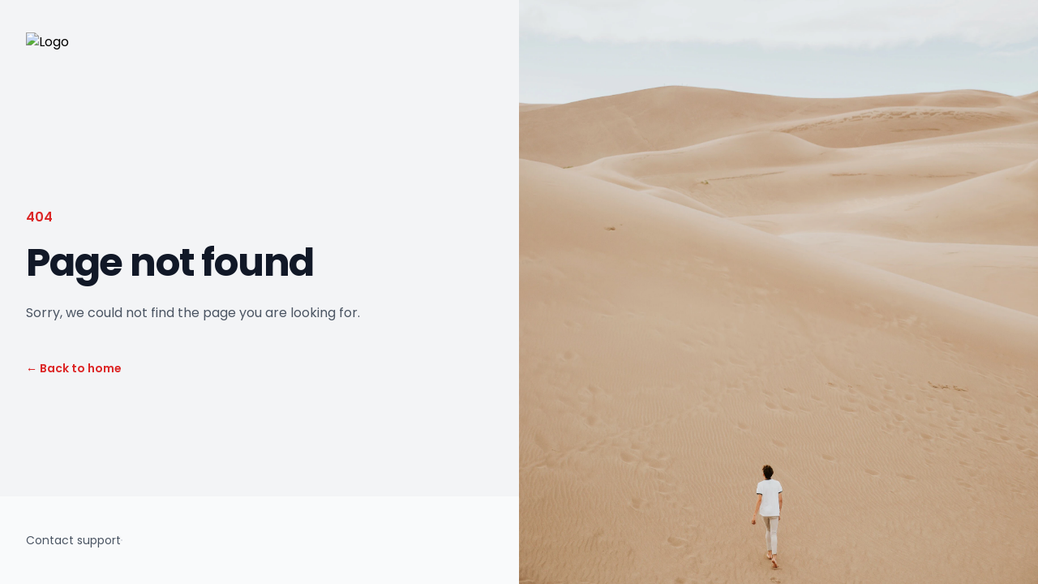

--- FILE ---
content_type: text/html; charset=utf-8
request_url: https://www.rebuildafrica.org/conclusion-2013-youth-retreat
body_size: 714
content:
<!DOCTYPE html>
<html lang="en" class="h-full bg-gray-100">

<head>
    <meta charset="UTF-8">
    <link rel="icon" href="/favico.ico">
    <meta name="viewport" content="width=device-width, initial-scale=1.0">

<link rel="preconnect" href="https://fonts.googleapis.com">
<link rel="preconnect" href="https://fonts.gstatic.com" crossorigin>
<link
    href="https://fonts.googleapis.com/css2?family=Poppins:ital,wght@0,100;0,200;0,300;0,400;0,500;0,600;0,700;0,800;0,900;1,100;1,200;1,300;1,400;1,500;1,600;1,700;1,800;1,900&display=swap"
    rel="stylesheet">
    <title>Rebuild Africa Inc</title>
    <style>
        * {
             font-family: "Poppins", sans-serif;
 
        }
    </style>
  <script type="module" crossorigin src="/assets/index-CbAQASGJ.js"></script>
  <link rel="stylesheet" crossorigin href="/assets/index-BhKusN_n.css">
</head>

<body class="h-full bg-gray-[#ebebef]" id="app">
</body> 
</html>

--- FILE ---
content_type: text/css; charset=utf-8
request_url: https://www.rebuildafrica.org/assets/index-BhKusN_n.css
body_size: 11062
content:
*,:before,:after{box-sizing:border-box;border-width:0;border-style:solid;border-color:#e5e7eb}:before,:after{--tw-content: ""}html,:host{line-height:1.5;-webkit-text-size-adjust:100%;-moz-tab-size:4;-o-tab-size:4;tab-size:4;font-family:ui-sans-serif,system-ui,sans-serif,"Apple Color Emoji","Segoe UI Emoji",Segoe UI Symbol,"Noto Color Emoji";font-feature-settings:normal;font-variation-settings:normal;-webkit-tap-highlight-color:transparent}body{margin:0;line-height:inherit}hr{height:0;color:inherit;border-top-width:1px}abbr:where([title]){-webkit-text-decoration:underline dotted;text-decoration:underline dotted}h1,h2,h3,h4,h5,h6{font-size:inherit;font-weight:inherit}a{color:inherit;text-decoration:inherit}b,strong{font-weight:bolder}code,kbd,samp,pre{font-family:ui-monospace,SFMono-Regular,Menlo,Monaco,Consolas,Liberation Mono,Courier New,monospace;font-feature-settings:normal;font-variation-settings:normal;font-size:1em}small{font-size:80%}sub,sup{font-size:75%;line-height:0;position:relative;vertical-align:baseline}sub{bottom:-.25em}sup{top:-.5em}table{text-indent:0;border-color:inherit;border-collapse:collapse}button,input,optgroup,select,textarea{font-family:inherit;font-feature-settings:inherit;font-variation-settings:inherit;font-size:100%;font-weight:inherit;line-height:inherit;letter-spacing:inherit;color:inherit;margin:0;padding:0}button,select{text-transform:none}button,input:where([type=button]),input:where([type=reset]),input:where([type=submit]){-webkit-appearance:button;background-color:transparent;background-image:none}:-moz-focusring{outline:auto}:-moz-ui-invalid{box-shadow:none}progress{vertical-align:baseline}::-webkit-inner-spin-button,::-webkit-outer-spin-button{height:auto}[type=search]{-webkit-appearance:textfield;outline-offset:-2px}::-webkit-search-decoration{-webkit-appearance:none}::-webkit-file-upload-button{-webkit-appearance:button;font:inherit}summary{display:list-item}blockquote,dl,dd,h1,h2,h3,h4,h5,h6,hr,figure,p,pre{margin:0}fieldset{margin:0;padding:0}legend{padding:0}ol,ul,menu{list-style:none;margin:0;padding:0}dialog{padding:0}textarea{resize:vertical}input::-moz-placeholder,textarea::-moz-placeholder{opacity:1;color:#9ca3af}input::placeholder,textarea::placeholder{opacity:1;color:#9ca3af}button,[role=button]{cursor:pointer}:disabled{cursor:default}img,svg,video,canvas,audio,iframe,embed,object{display:block;vertical-align:middle}img,video{max-width:100%;height:auto}[hidden]{display:none}[type=text],input:where(:not([type])),[type=email],[type=url],[type=password],[type=number],[type=date],[type=datetime-local],[type=month],[type=search],[type=tel],[type=time],[type=week],[multiple],textarea,select{-webkit-appearance:none;-moz-appearance:none;appearance:none;background-color:#fff;border-color:#6b7280;border-width:1px;border-radius:0;padding:.5rem .75rem;font-size:1rem;line-height:1.5rem;--tw-shadow: 0 0 #0000}[type=text]:focus,input:where(:not([type])):focus,[type=email]:focus,[type=url]:focus,[type=password]:focus,[type=number]:focus,[type=date]:focus,[type=datetime-local]:focus,[type=month]:focus,[type=search]:focus,[type=tel]:focus,[type=time]:focus,[type=week]:focus,[multiple]:focus,textarea:focus,select:focus{outline:2px solid transparent;outline-offset:2px;--tw-ring-inset: var(--tw-empty, );--tw-ring-offset-width: 0px;--tw-ring-offset-color: #fff;--tw-ring-color: #2563eb;--tw-ring-offset-shadow: var(--tw-ring-inset) 0 0 0 var(--tw-ring-offset-width) var(--tw-ring-offset-color);--tw-ring-shadow: var(--tw-ring-inset) 0 0 0 calc(1px + var(--tw-ring-offset-width)) var(--tw-ring-color);box-shadow:var(--tw-ring-offset-shadow),var(--tw-ring-shadow),var(--tw-shadow);border-color:#2563eb}input::-moz-placeholder,textarea::-moz-placeholder{color:#6b7280;opacity:1}input::placeholder,textarea::placeholder{color:#6b7280;opacity:1}::-webkit-datetime-edit-fields-wrapper{padding:0}::-webkit-date-and-time-value{min-height:1.5em;text-align:inherit}::-webkit-datetime-edit{display:inline-flex}::-webkit-datetime-edit,::-webkit-datetime-edit-year-field,::-webkit-datetime-edit-month-field,::-webkit-datetime-edit-day-field,::-webkit-datetime-edit-hour-field,::-webkit-datetime-edit-minute-field,::-webkit-datetime-edit-second-field,::-webkit-datetime-edit-millisecond-field,::-webkit-datetime-edit-meridiem-field{padding-top:0;padding-bottom:0}select{background-image:url("data:image/svg+xml,%3csvg xmlns='http://www.w3.org/2000/svg' fill='none' viewBox='0 0 20 20'%3e%3cpath stroke='%236b7280' stroke-linecap='round' stroke-linejoin='round' stroke-width='1.5' d='M6 8l4 4 4-4'/%3e%3c/svg%3e");background-position:right .5rem center;background-repeat:no-repeat;background-size:1.5em 1.5em;padding-right:2.5rem;-webkit-print-color-adjust:exact;print-color-adjust:exact}[multiple],[size]:where(select:not([size="1"])){background-image:initial;background-position:initial;background-repeat:unset;background-size:initial;padding-right:.75rem;-webkit-print-color-adjust:unset;print-color-adjust:unset}[type=checkbox],[type=radio]{-webkit-appearance:none;-moz-appearance:none;appearance:none;padding:0;-webkit-print-color-adjust:exact;print-color-adjust:exact;display:inline-block;vertical-align:middle;background-origin:border-box;-webkit-user-select:none;-moz-user-select:none;user-select:none;flex-shrink:0;height:1rem;width:1rem;color:#2563eb;background-color:#fff;border-color:#6b7280;border-width:1px;--tw-shadow: 0 0 #0000}[type=checkbox]{border-radius:0}[type=radio]{border-radius:100%}[type=checkbox]:focus,[type=radio]:focus{outline:2px solid transparent;outline-offset:2px;--tw-ring-inset: var(--tw-empty, );--tw-ring-offset-width: 2px;--tw-ring-offset-color: #fff;--tw-ring-color: #2563eb;--tw-ring-offset-shadow: var(--tw-ring-inset) 0 0 0 var(--tw-ring-offset-width) var(--tw-ring-offset-color);--tw-ring-shadow: var(--tw-ring-inset) 0 0 0 calc(2px + var(--tw-ring-offset-width)) var(--tw-ring-color);box-shadow:var(--tw-ring-offset-shadow),var(--tw-ring-shadow),var(--tw-shadow)}[type=checkbox]:checked,[type=radio]:checked{border-color:transparent;background-color:currentColor;background-size:100% 100%;background-position:center;background-repeat:no-repeat}[type=checkbox]:checked{background-image:url("data:image/svg+xml,%3csvg viewBox='0 0 16 16' fill='white' xmlns='http://www.w3.org/2000/svg'%3e%3cpath d='M12.207 4.793a1 1 0 010 1.414l-5 5a1 1 0 01-1.414 0l-2-2a1 1 0 011.414-1.414L6.5 9.086l4.293-4.293a1 1 0 011.414 0z'/%3e%3c/svg%3e")}@media (forced-colors: active){[type=checkbox]:checked{-webkit-appearance:auto;-moz-appearance:auto;appearance:auto}}[type=radio]:checked{background-image:url("data:image/svg+xml,%3csvg viewBox='0 0 16 16' fill='white' xmlns='http://www.w3.org/2000/svg'%3e%3ccircle cx='8' cy='8' r='3'/%3e%3c/svg%3e")}@media (forced-colors: active){[type=radio]:checked{-webkit-appearance:auto;-moz-appearance:auto;appearance:auto}}[type=checkbox]:checked:hover,[type=checkbox]:checked:focus,[type=radio]:checked:hover,[type=radio]:checked:focus{border-color:transparent;background-color:currentColor}[type=checkbox]:indeterminate{background-image:url("data:image/svg+xml,%3csvg xmlns='http://www.w3.org/2000/svg' fill='none' viewBox='0 0 16 16'%3e%3cpath stroke='white' stroke-linecap='round' stroke-linejoin='round' stroke-width='2' d='M4 8h8'/%3e%3c/svg%3e");border-color:transparent;background-color:currentColor;background-size:100% 100%;background-position:center;background-repeat:no-repeat}@media (forced-colors: active){[type=checkbox]:indeterminate{-webkit-appearance:auto;-moz-appearance:auto;appearance:auto}}[type=checkbox]:indeterminate:hover,[type=checkbox]:indeterminate:focus{border-color:transparent;background-color:currentColor}[type=file]{background:unset;border-color:inherit;border-width:0;border-radius:0;padding:0;font-size:unset;line-height:inherit}[type=file]:focus{outline:1px solid ButtonText;outline:1px auto -webkit-focus-ring-color}*,:before,:after{--tw-border-spacing-x: 0;--tw-border-spacing-y: 0;--tw-translate-x: 0;--tw-translate-y: 0;--tw-rotate: 0;--tw-skew-x: 0;--tw-skew-y: 0;--tw-scale-x: 1;--tw-scale-y: 1;--tw-pan-x: ;--tw-pan-y: ;--tw-pinch-zoom: ;--tw-scroll-snap-strictness: proximity;--tw-gradient-from-position: ;--tw-gradient-via-position: ;--tw-gradient-to-position: ;--tw-ordinal: ;--tw-slashed-zero: ;--tw-numeric-figure: ;--tw-numeric-spacing: ;--tw-numeric-fraction: ;--tw-ring-inset: ;--tw-ring-offset-width: 0px;--tw-ring-offset-color: #fff;--tw-ring-color: rgb(59 130 246 / .5);--tw-ring-offset-shadow: 0 0 #0000;--tw-ring-shadow: 0 0 #0000;--tw-shadow: 0 0 #0000;--tw-shadow-colored: 0 0 #0000;--tw-blur: ;--tw-brightness: ;--tw-contrast: ;--tw-grayscale: ;--tw-hue-rotate: ;--tw-invert: ;--tw-saturate: ;--tw-sepia: ;--tw-drop-shadow: ;--tw-backdrop-blur: ;--tw-backdrop-brightness: ;--tw-backdrop-contrast: ;--tw-backdrop-grayscale: ;--tw-backdrop-hue-rotate: ;--tw-backdrop-invert: ;--tw-backdrop-opacity: ;--tw-backdrop-saturate: ;--tw-backdrop-sepia: ;--tw-contain-size: ;--tw-contain-layout: ;--tw-contain-paint: ;--tw-contain-style: }::backdrop{--tw-border-spacing-x: 0;--tw-border-spacing-y: 0;--tw-translate-x: 0;--tw-translate-y: 0;--tw-rotate: 0;--tw-skew-x: 0;--tw-skew-y: 0;--tw-scale-x: 1;--tw-scale-y: 1;--tw-pan-x: ;--tw-pan-y: ;--tw-pinch-zoom: ;--tw-scroll-snap-strictness: proximity;--tw-gradient-from-position: ;--tw-gradient-via-position: ;--tw-gradient-to-position: ;--tw-ordinal: ;--tw-slashed-zero: ;--tw-numeric-figure: ;--tw-numeric-spacing: ;--tw-numeric-fraction: ;--tw-ring-inset: ;--tw-ring-offset-width: 0px;--tw-ring-offset-color: #fff;--tw-ring-color: rgb(59 130 246 / .5);--tw-ring-offset-shadow: 0 0 #0000;--tw-ring-shadow: 0 0 #0000;--tw-shadow: 0 0 #0000;--tw-shadow-colored: 0 0 #0000;--tw-blur: ;--tw-brightness: ;--tw-contrast: ;--tw-grayscale: ;--tw-hue-rotate: ;--tw-invert: ;--tw-saturate: ;--tw-sepia: ;--tw-drop-shadow: ;--tw-backdrop-blur: ;--tw-backdrop-brightness: ;--tw-backdrop-contrast: ;--tw-backdrop-grayscale: ;--tw-backdrop-hue-rotate: ;--tw-backdrop-invert: ;--tw-backdrop-opacity: ;--tw-backdrop-saturate: ;--tw-backdrop-sepia: ;--tw-contain-size: ;--tw-contain-layout: ;--tw-contain-paint: ;--tw-contain-style: }.sr-only{position:absolute;width:1px;height:1px;padding:0;margin:-1px;overflow:hidden;clip:rect(0,0,0,0);white-space:nowrap;border-width:0}.pointer-events-none{pointer-events:none}.visible{visibility:visible}.fixed{position:fixed}.absolute{position:absolute}.relative{position:relative}.sticky{position:sticky}.-inset-0{top:-0px;right:-0px;bottom:-0px;left:-0px}.-inset-0\.5{top:-.125rem;right:-.125rem;bottom:-.125rem;left:-.125rem}.-inset-1{top:-.25rem;right:-.25rem;bottom:-.25rem;left:-.25rem}.-inset-1\.5{top:-.375rem;right:-.375rem;bottom:-.375rem;left:-.375rem}.inset-0{top:0;right:0;bottom:0;left:0}.inset-x-0{left:0;right:0}.inset-x-1\/4{left:25%;right:25%}.inset-y-0{top:0;bottom:0}.-left-3{left:-.75rem}.-left-8{left:-2rem}.-top-16{top:-4rem}.-top-40{top:-10rem}.bottom-0{bottom:0}.left-0{left:0}.left-1\/2{left:50%}.left-4{left:1rem}.left-\[calc\(50\%\+3rem\)\]{left:calc(50% + 3rem)}.left-\[calc\(50\%-11rem\)\]{left:calc(50% - 11rem)}.left-full{left:100%}.right-0{right:0}.top-0{top:0}.top-1\/2{top:50%}.top-4{top:1rem}.top-\[-10rem\]{top:-10rem}.top-\[calc\(100\%-13rem\)\]{top:calc(100% - 13rem)}.top-full{top:100%}.isolate{isolation:isolate}.-z-10{z-index:-10}.z-10{z-index:10}.z-20{z-index:20}.z-40{z-index:40}.z-50{z-index:50}.order-first{order:-9999}.col-span-1{grid-column:span 1 / span 1}.col-span-2{grid-column:span 2 / span 2}.-m-1{margin:-.25rem}.-m-1\.5{margin:-.375rem}.-m-2{margin:-.5rem}.-m-2\.5{margin:-.625rem}.-mx-2{margin-left:-.5rem;margin-right:-.5rem}.-mx-3{margin-left:-.75rem;margin-right:-.75rem}.-mx-6{margin-left:-1.5rem;margin-right:-1.5rem}.-my-2{margin-top:-.5rem;margin-bottom:-.5rem}.mx-auto{margin-left:auto;margin-right:auto}.my-2{margin-top:.5rem;margin-bottom:.5rem}.my-20{margin-top:5rem;margin-bottom:5rem}.my-5{margin-top:1.25rem;margin-bottom:1.25rem}.my-6{margin-top:1.5rem;margin-bottom:1.5rem}.-mb-8{margin-bottom:-2rem}.-ml-1{margin-left:-.25rem}.-ml-px{margin-left:-1px}.-mr-2{margin-right:-.5rem}.-mt-8{margin-top:-2rem}.mb-12{margin-bottom:3rem}.mb-16{margin-bottom:4rem}.mb-20{margin-bottom:5rem}.mb-4{margin-bottom:1rem}.mb-6{margin-bottom:1.5rem}.mb-8{margin-bottom:2rem}.ml-1{margin-left:.25rem}.ml-10{margin-left:2.5rem}.ml-2{margin-left:.5rem}.ml-3{margin-left:.75rem}.ml-4{margin-left:1rem}.ml-5{margin-left:1.25rem}.ml-6{margin-left:1.5rem}.ml-auto{margin-left:auto}.mr-1{margin-right:.25rem}.mr-1\.5{margin-right:.375rem}.mr-16{margin-right:4rem}.mr-2{margin-right:.5rem}.mr-3{margin-right:.75rem}.mr-4{margin-right:1rem}.mt-1{margin-top:.25rem}.mt-10{margin-top:2.5rem}.mt-12{margin-top:3rem}.mt-16{margin-top:4rem}.mt-2{margin-top:.5rem}.mt-2\.5{margin-top:.625rem}.mt-20{margin-top:5rem}.mt-24{margin-top:6rem}.mt-3{margin-top:.75rem}.mt-4{margin-top:1rem}.mt-44{margin-top:11rem}.mt-5{margin-top:1.25rem}.mt-6{margin-top:1.5rem}.mt-8{margin-top:2rem}.mt-auto{margin-top:auto}.line-clamp-3{overflow:hidden;display:-webkit-box;-webkit-box-orient:vertical;-webkit-line-clamp:3}.block{display:block}.inline-block{display:inline-block}.flex{display:flex}.inline-flex{display:inline-flex}.table{display:table}.flow-root{display:flow-root}.grid{display:grid}.hidden{display:none}.aspect-\[1155\/678\]{aspect-ratio:1155/678}.aspect-\[1318\/752\]{aspect-ratio:1318/752}.aspect-\[14\/13\]{aspect-ratio:14/13}.size-5{width:1.25rem;height:1.25rem}.size-6{width:1.5rem;height:1.5rem}.h-0{height:0px}.h-0\.5{height:.125rem}.h-1{height:.25rem}.h-10{height:2.5rem}.h-14{height:3.5rem}.h-16{height:4rem}.h-2{height:.5rem}.h-20{height:5rem}.h-24{height:6rem}.h-3{height:.75rem}.h-32{height:8rem}.h-4{height:1rem}.h-48{height:12rem}.h-5{height:1.25rem}.h-56{height:14rem}.h-6{height:1.5rem}.h-7{height:1.75rem}.h-72{height:18rem}.h-8{height:2rem}.h-80{height:20rem}.h-96{height:24rem}.h-\[400px\]{height:400px}.h-auto{height:auto}.h-dvh{height:100dvh}.h-full{height:100%}.h-screen{height:100vh}.max-h-20{max-height:5rem}.max-h-60{max-height:15rem}.min-h-full{min-height:100%}.min-h-screen{min-height:100vh}.w-0{width:0px}.w-0\.5{width:.125rem}.w-1\/2{width:50%}.w-10{width:2.5rem}.w-12{width:3rem}.w-14{width:3.5rem}.w-16{width:4rem}.w-2{width:.5rem}.w-20{width:5rem}.w-3{width:.75rem}.w-32{width:8rem}.w-4{width:1rem}.w-48{width:12rem}.w-5{width:1.25rem}.w-56{width:14rem}.w-6{width:1.5rem}.w-7{width:1.75rem}.w-8{width:2rem}.w-\[36\.125rem\]{width:36.125rem}.w-\[82\.375rem\]{width:82.375rem}.w-auto{width:auto}.w-full{width:100%}.w-px{width:1px}.w-screen{width:100vw}.min-w-0{min-width:0px}.min-w-\[160px\]{min-width:160px}.min-w-\[200px\]{min-width:200px}.min-w-full{min-width:100%}.max-w-0{max-width:0px}.max-w-2xl{max-width:42rem}.max-w-3xl{max-width:48rem}.max-w-4xl{max-width:56rem}.max-w-5xl{max-width:64rem}.max-w-6xl{max-width:72rem}.max-w-7xl{max-width:80rem}.max-w-lg{max-width:32rem}.max-w-md{max-width:28rem}.max-w-none{max-width:none}.max-w-prose{max-width:65ch}.max-w-xl{max-width:36rem}.max-w-xs{max-width:20rem}.flex-1{flex:1 1 0%}.flex-auto{flex:1 1 auto}.flex-none{flex:none}.flex-shrink-0,.shrink-0{flex-shrink:0}.grow{flex-grow:1}.basis-1\/2{flex-basis:50%}.basis-1\/3{flex-basis:33.333333%}.table-fixed{table-layout:fixed}.origin-top-right{transform-origin:top right}.-translate-x-1\/2{--tw-translate-x: -50%;transform:translate(var(--tw-translate-x),var(--tw-translate-y)) rotate(var(--tw-rotate)) skew(var(--tw-skew-x)) skewY(var(--tw-skew-y)) scaleX(var(--tw-scale-x)) scaleY(var(--tw-scale-y))}.-translate-x-full{--tw-translate-x: -100%;transform:translate(var(--tw-translate-x),var(--tw-translate-y)) rotate(var(--tw-rotate)) skew(var(--tw-skew-x)) skewY(var(--tw-skew-y)) scaleX(var(--tw-scale-x)) scaleY(var(--tw-scale-y))}.-translate-y-1\/2{--tw-translate-y: -50%;transform:translate(var(--tw-translate-x),var(--tw-translate-y)) rotate(var(--tw-rotate)) skew(var(--tw-skew-x)) skewY(var(--tw-skew-y)) scaleX(var(--tw-scale-x)) scaleY(var(--tw-scale-y))}.translate-x-0{--tw-translate-x: 0px;transform:translate(var(--tw-translate-x),var(--tw-translate-y)) rotate(var(--tw-rotate)) skew(var(--tw-skew-x)) skewY(var(--tw-skew-y)) scaleX(var(--tw-scale-x)) scaleY(var(--tw-scale-y))}.translate-y-0{--tw-translate-y: 0px;transform:translate(var(--tw-translate-x),var(--tw-translate-y)) rotate(var(--tw-rotate)) skew(var(--tw-skew-x)) skewY(var(--tw-skew-y)) scaleX(var(--tw-scale-x)) scaleY(var(--tw-scale-y))}.translate-y-1{--tw-translate-y: .25rem;transform:translate(var(--tw-translate-x),var(--tw-translate-y)) rotate(var(--tw-rotate)) skew(var(--tw-skew-x)) skewY(var(--tw-skew-y)) scaleX(var(--tw-scale-x)) scaleY(var(--tw-scale-y))}.rotate-180{--tw-rotate: 180deg;transform:translate(var(--tw-translate-x),var(--tw-translate-y)) rotate(var(--tw-rotate)) skew(var(--tw-skew-x)) skewY(var(--tw-skew-y)) scaleX(var(--tw-scale-x)) scaleY(var(--tw-scale-y))}.rotate-\[30deg\]{--tw-rotate: 30deg;transform:translate(var(--tw-translate-x),var(--tw-translate-y)) rotate(var(--tw-rotate)) skew(var(--tw-skew-x)) skewY(var(--tw-skew-y)) scaleX(var(--tw-scale-x)) scaleY(var(--tw-scale-y))}.scale-100{--tw-scale-x: 1;--tw-scale-y: 1;transform:translate(var(--tw-translate-x),var(--tw-translate-y)) rotate(var(--tw-rotate)) skew(var(--tw-skew-x)) skewY(var(--tw-skew-y)) scaleX(var(--tw-scale-x)) scaleY(var(--tw-scale-y))}.scale-105{--tw-scale-x: 1.05;--tw-scale-y: 1.05;transform:translate(var(--tw-translate-x),var(--tw-translate-y)) rotate(var(--tw-rotate)) skew(var(--tw-skew-x)) skewY(var(--tw-skew-y)) scaleX(var(--tw-scale-x)) scaleY(var(--tw-scale-y))}.scale-95{--tw-scale-x: .95;--tw-scale-y: .95;transform:translate(var(--tw-translate-x),var(--tw-translate-y)) rotate(var(--tw-rotate)) skew(var(--tw-skew-x)) skewY(var(--tw-skew-y)) scaleX(var(--tw-scale-x)) scaleY(var(--tw-scale-y))}.transform{transform:translate(var(--tw-translate-x),var(--tw-translate-y)) rotate(var(--tw-rotate)) skew(var(--tw-skew-x)) skewY(var(--tw-skew-y)) scaleX(var(--tw-scale-x)) scaleY(var(--tw-scale-y))}.transform-gpu{transform:translate3d(var(--tw-translate-x),var(--tw-translate-y),0) rotate(var(--tw-rotate)) skew(var(--tw-skew-x)) skewY(var(--tw-skew-y)) scaleX(var(--tw-scale-x)) scaleY(var(--tw-scale-y))}@keyframes pulse{50%{opacity:.5}}.animate-pulse{animation:pulse 2s cubic-bezier(.4,0,.6,1) infinite}@keyframes spin{to{transform:rotate(360deg)}}.animate-spin{animation:spin 1s linear infinite}.cursor-default{cursor:default}.cursor-not-allowed{cursor:not-allowed}.cursor-pointer{cursor:pointer}.select-none{-webkit-user-select:none;-moz-user-select:none;user-select:none}.grid-cols-1{grid-template-columns:repeat(1,minmax(0,1fr))}.grid-cols-2{grid-template-columns:repeat(2,minmax(0,1fr))}.grid-cols-3{grid-template-columns:repeat(3,minmax(0,1fr))}.grid-rows-\[1fr\,auto\,1fr\]{grid-template-rows:1fr auto 1fr}.flex-col{flex-direction:column}.place-items-center{place-items:center}.items-start{align-items:flex-start}.items-center{align-items:center}.items-baseline{align-items:baseline}.justify-end{justify-content:flex-end}.justify-center{justify-content:center}.justify-between{justify-content:space-between}.gap-0{gap:0px}.gap-0\.5{gap:.125rem}.gap-10{gap:2.5rem}.gap-12{gap:3rem}.gap-16{gap:4rem}.gap-2{gap:.5rem}.gap-4{gap:1rem}.gap-5{gap:1.25rem}.gap-6{gap:1.5rem}.gap-8{gap:2rem}.gap-x-1{-moz-column-gap:.25rem;column-gap:.25rem}.gap-x-12{-moz-column-gap:3rem;column-gap:3rem}.gap-x-16{-moz-column-gap:4rem;column-gap:4rem}.gap-x-3{-moz-column-gap:.75rem;column-gap:.75rem}.gap-x-4{-moz-column-gap:1rem;column-gap:1rem}.gap-x-6{-moz-column-gap:1.5rem;column-gap:1.5rem}.gap-x-8{-moz-column-gap:2rem;column-gap:2rem}.gap-y-12{row-gap:3rem}.gap-y-16{row-gap:4rem}.gap-y-3{row-gap:.75rem}.gap-y-4{row-gap:1rem}.gap-y-5{row-gap:1.25rem}.gap-y-6{row-gap:1.5rem}.gap-y-7{row-gap:1.75rem}.space-x-2>:not([hidden])~:not([hidden]){--tw-space-x-reverse: 0;margin-right:calc(.5rem * var(--tw-space-x-reverse));margin-left:calc(.5rem * calc(1 - var(--tw-space-x-reverse)))}.space-x-3>:not([hidden])~:not([hidden]){--tw-space-x-reverse: 0;margin-right:calc(.75rem * var(--tw-space-x-reverse));margin-left:calc(.75rem * calc(1 - var(--tw-space-x-reverse)))}.space-x-4>:not([hidden])~:not([hidden]){--tw-space-x-reverse: 0;margin-right:calc(1rem * var(--tw-space-x-reverse));margin-left:calc(1rem * calc(1 - var(--tw-space-x-reverse)))}.space-x-6>:not([hidden])~:not([hidden]){--tw-space-x-reverse: 0;margin-right:calc(1.5rem * var(--tw-space-x-reverse));margin-left:calc(1.5rem * calc(1 - var(--tw-space-x-reverse)))}.space-y-1>:not([hidden])~:not([hidden]){--tw-space-y-reverse: 0;margin-top:calc(.25rem * calc(1 - var(--tw-space-y-reverse)));margin-bottom:calc(.25rem * var(--tw-space-y-reverse))}.space-y-12>:not([hidden])~:not([hidden]){--tw-space-y-reverse: 0;margin-top:calc(3rem * calc(1 - var(--tw-space-y-reverse)));margin-bottom:calc(3rem * var(--tw-space-y-reverse))}.space-y-2>:not([hidden])~:not([hidden]){--tw-space-y-reverse: 0;margin-top:calc(.5rem * calc(1 - var(--tw-space-y-reverse)));margin-bottom:calc(.5rem * var(--tw-space-y-reverse))}.space-y-3>:not([hidden])~:not([hidden]){--tw-space-y-reverse: 0;margin-top:calc(.75rem * calc(1 - var(--tw-space-y-reverse)));margin-bottom:calc(.75rem * var(--tw-space-y-reverse))}.space-y-6>:not([hidden])~:not([hidden]){--tw-space-y-reverse: 0;margin-top:calc(1.5rem * calc(1 - var(--tw-space-y-reverse)));margin-bottom:calc(1.5rem * var(--tw-space-y-reverse))}.divide-y>:not([hidden])~:not([hidden]){--tw-divide-y-reverse: 0;border-top-width:calc(1px * calc(1 - var(--tw-divide-y-reverse)));border-bottom-width:calc(1px * var(--tw-divide-y-reverse))}.divide-gray-200>:not([hidden])~:not([hidden]){--tw-divide-opacity: 1;border-color:rgb(229 231 235 / var(--tw-divide-opacity))}.divide-gray-300>:not([hidden])~:not([hidden]){--tw-divide-opacity: 1;border-color:rgb(209 213 219 / var(--tw-divide-opacity))}.divide-stone-200>:not([hidden])~:not([hidden]){--tw-divide-opacity: 1;border-color:rgb(231 229 228 / var(--tw-divide-opacity))}.self-end{align-self:flex-end}.self-stretch{align-self:stretch}.overflow-auto{overflow:auto}.overflow-hidden{overflow:hidden}.overflow-x-auto{overflow-x:auto}.overflow-y-auto{overflow-y:auto}.scroll-smooth{scroll-behavior:smooth}.truncate{overflow:hidden;text-overflow:ellipsis;white-space:nowrap}.whitespace-nowrap{white-space:nowrap}.rounded{border-radius:.25rem}.rounded-2xl{border-radius:1rem}.rounded-3xl{border-radius:1.5rem}.rounded-full{border-radius:9999px}.rounded-lg{border-radius:.5rem}.rounded-md{border-radius:.375rem}.rounded-xl{border-radius:.75rem}.rounded-r-md{border-top-right-radius:.375rem;border-bottom-right-radius:.375rem}.rounded-t-md{border-top-left-radius:.375rem;border-top-right-radius:.375rem}.rounded-t-xl{border-top-left-radius:.75rem;border-top-right-radius:.75rem}.border{border-width:1px}.border-0{border-width:0px}.border-4{border-width:4px}.border-b{border-bottom-width:1px}.border-l{border-left-width:1px}.border-l-2{border-left-width:2px}.border-r{border-right-width:1px}.border-t{border-top-width:1px}.border-\[\#434c1e\]{--tw-border-opacity: 1;border-color:rgb(67 76 30 / var(--tw-border-opacity))}.border-\[\#9ca964\]{--tw-border-opacity: 1;border-color:rgb(156 169 100 / var(--tw-border-opacity))}.border-cyan-200{--tw-border-opacity: 1;border-color:rgb(165 243 252 / var(--tw-border-opacity))}.border-cyan-700{--tw-border-opacity: 1;border-color:rgb(14 116 144 / var(--tw-border-opacity))}.border-gray-100{--tw-border-opacity: 1;border-color:rgb(243 244 246 / var(--tw-border-opacity))}.border-gray-200{--tw-border-opacity: 1;border-color:rgb(229 231 235 / var(--tw-border-opacity))}.border-gray-300{--tw-border-opacity: 1;border-color:rgb(209 213 219 / var(--tw-border-opacity))}.border-gray-700{--tw-border-opacity: 1;border-color:rgb(55 65 81 / var(--tw-border-opacity))}.border-transparent{border-color:transparent}.border-white\/20{border-color:#fff3}.border-white\/5{border-color:#ffffff0d}.bg-\[\#000\]\/15{background-color:#00000026}.bg-\[\#155e75\]{--tw-bg-opacity: 1;background-color:rgb(21 94 117 / var(--tw-bg-opacity))}.bg-\[\#413f1e\]\/90{background-color:#413f1ee6}.bg-\[\#434c1e\]{--tw-bg-opacity: 1;background-color:rgb(67 76 30 / var(--tw-bg-opacity))}.bg-\[\#8ca041\]{--tw-bg-opacity: 1;background-color:rgb(140 160 65 / var(--tw-bg-opacity))}.bg-\[\#c24506\]{--tw-bg-opacity: 1;background-color:rgb(194 69 6 / var(--tw-bg-opacity))}.bg-\[\#f26421\]{--tw-bg-opacity: 1;background-color:rgb(242 100 33 / var(--tw-bg-opacity))}.bg-\[\#f26421\]\/10{background-color:#f264211a}.bg-\[\#f5f6f1\]{--tw-bg-opacity: 1;background-color:rgb(245 246 241 / var(--tw-bg-opacity))}.bg-black\/20{background-color:#0003}.bg-black\/40{background-color:#0006}.bg-cyan-600{--tw-bg-opacity: 1;background-color:rgb(8 145 178 / var(--tw-bg-opacity))}.bg-cyan-700{--tw-bg-opacity: 1;background-color:rgb(14 116 144 / var(--tw-bg-opacity))}.bg-cyan-800{--tw-bg-opacity: 1;background-color:rgb(21 94 117 / var(--tw-bg-opacity))}.bg-cyan-900{--tw-bg-opacity: 1;background-color:rgb(22 78 99 / var(--tw-bg-opacity))}.bg-cyan-900\/10{background-color:#164e631a}.bg-cyan-950\/80{background-color:#083344cc}.bg-gray-100{--tw-bg-opacity: 1;background-color:rgb(243 244 246 / var(--tw-bg-opacity))}.bg-gray-100\/\[0\.9\]{background-color:#f3f4f6e6}.bg-gray-200{--tw-bg-opacity: 1;background-color:rgb(229 231 235 / var(--tw-bg-opacity))}.bg-gray-200\/90{background-color:#e5e7ebe6}.bg-gray-400{--tw-bg-opacity: 1;background-color:rgb(156 163 175 / var(--tw-bg-opacity))}.bg-gray-50{--tw-bg-opacity: 1;background-color:rgb(249 250 251 / var(--tw-bg-opacity))}.bg-gray-700{--tw-bg-opacity: 1;background-color:rgb(55 65 81 / var(--tw-bg-opacity))}.bg-gray-800{--tw-bg-opacity: 1;background-color:rgb(31 41 55 / var(--tw-bg-opacity))}.bg-gray-900{--tw-bg-opacity: 1;background-color:rgb(17 24 39 / var(--tw-bg-opacity))}.bg-gray-900\/80{background-color:#111827cc}.bg-green-100{--tw-bg-opacity: 1;background-color:rgb(220 252 231 / var(--tw-bg-opacity))}.bg-green-400{--tw-bg-opacity: 1;background-color:rgb(74 222 128 / var(--tw-bg-opacity))}.bg-red-100{--tw-bg-opacity: 1;background-color:rgb(254 226 226 / var(--tw-bg-opacity))}.bg-sky-800{--tw-bg-opacity: 1;background-color:rgb(7 89 133 / var(--tw-bg-opacity))}.bg-slate-500{--tw-bg-opacity: 1;background-color:rgb(100 116 139 / var(--tw-bg-opacity))}.bg-stone-50{--tw-bg-opacity: 1;background-color:rgb(250 250 249 / var(--tw-bg-opacity))}.bg-white{--tw-bg-opacity: 1;background-color:rgb(255 255 255 / var(--tw-bg-opacity))}.bg-white\/10{background-color:#ffffff1a}.bg-white\/50{background-color:#ffffff80}.bg-white\/80{background-color:#fffc}.bg-white\/90{background-color:#ffffffe6}.bg-\[linear-gradient\(to_right_bottom\,rgba\(0\,3\,0\,0\.45\)\,rgba\(30\,0\,2\,0\.25\)\)\,url\(\/img\/beginning\/building\.jpg\)\]{background-image:linear-gradient(to right bottom,#00030073,#1e000240),url(/img/beginning/building.jpg)}.bg-\[linear-gradient\(to_right_bottom\,rgba\(0\,3\,0\,0\.45\)\,rgba\(30\,0\,2\,0\.25\)\)\,url\(\/img\/c-partnership\.jpg\)\]{background-image:linear-gradient(to right bottom,#00030073,#1e000240),url(/img/c-partnership.jpg)}.bg-\[linear-gradient\(to_right_bottom\,rgba\(0\,3\,0\,0\.45\)\,rgba\(30\,0\,2\,0\.25\)\)\,url\(\/img\/fassavolu\.JPG\)\]{background-image:linear-gradient(to right bottom,#00030073,#1e000240),url(/img/fassavolu.JPG)}.bg-\[linear-gradient\(to_right_bottom\,rgba\(0\,3\,0\,0\.45\)\,rgba\(30\,0\,2\,0\.25\)\)\,url\(\/img\/team\/fassavolu\.jpg\)\]{background-image:linear-gradient(to right bottom,#00030073,#1e000240),url(/img/team/fassavolu.jpg)}.bg-\[linear-gradient\(to_right_bottom\,rgba\(0\,3\,0\,0\.45\)\,rgba\(30\,0\,2\,0\.25\)\)\,url\(\/img\/team\/training\.jpg\)\]{background-image:linear-gradient(to right bottom,#00030073,#1e000240),url(/img/team/training.jpg)}.bg-\[linear-gradient\(to_right_bottom\,rgba\(0\,3\,0\,0\.85\)\,rgba\(30\,0\,2\,0\.35\)\)\,url\(\/img\/teenager\.jpg\)\]{background-image:linear-gradient(to right bottom,#000300d9,#1e000259),url(/img/teenager.jpg)}.bg-\[linear-gradient\(to_right_bottom\,rgba\(2\,3\,1\,0\.7\)\,rgba\(2\,51\,63\,0\.35\)\)\,url\(\/img\/class-room\.jpg\)\]{background-image:linear-gradient(to right bottom,#020301b3,#02333f59),url(/img/class-room.jpg)}.bg-\[linear-gradient\(to_right_bottom\,rgba\(2\,3\,1\,0\.7\)\,rgba\(2\,51\,63\,0\.35\)\)\,url\(\/img\/gca\.jpeg\)\]{background-image:linear-gradient(to right bottom,#020301b3,#02333f59),url(/img/gca.jpeg)}.bg-\[linear-gradient\(to_right_bottom\,rgba\(2\,3\,1\,0\.7\)\,rgba\(2\,51\,63\,0\.35\)\)\,url\(\/img\/group-writing\.jpg\)\]{background-image:linear-gradient(to right bottom,#020301b3,#02333f59),url(/img/group-writing.jpg)}.bg-\[linear-gradient\(to_right_bottom\,rgba\(2\,3\,1\,0\.7\)\,rgba\(2\,51\,63\,0\.35\)\)\,url\(\/img\/schools\/fassavolu-devotion\.png\)\]{background-image:linear-gradient(to right bottom,#020301b3,#02333f59),url(/img/schools/fassavolu-devotion.png)}.bg-\[linear-gradient\(to_right_bottom\,rgba\(2\,3\,1\,0\.7\)\,rgba\(2\,51\,63\,0\.35\)\)\,url\(\/img\/schools\/koilahun\/koilahun-group\.jpeg\)\]{background-image:linear-gradient(to right bottom,#020301b3,#02333f59),url(/img/schools/koilahun/koilahun-group.jpeg)}.bg-\[linear-gradient\(to_right_bottom\,rgba\(2\,3\,1\,0\.75\)\,rgba\(35\,11\,2\,0\.5\)\)\,url\(\/img\/training\.jpg\)\]{background-image:linear-gradient(to right bottom,#020301bf,#230b0280),url(/img/training.jpg)}.bg-\[linear-gradient\(to_right_bottom\,rgba\(2\,3\,1\,0\.8\)\,rgba\(35\,11\,2\,0\.55\)\)\,url\(\/img\/class-room\.jpg\)\]{background-image:linear-gradient(to right bottom,#020301cc,#230b028c),url(/img/class-room.jpg)}.bg-\[linear-gradient\(to_right_bottom\,rgba\(2\,3\,1\,0\.9\)\,rgba\(35\,11\,2\,0\.85\)\)\]{background-image:linear-gradient(to right bottom,#020301e6,#230b02d9)}.bg-gradient-to-b{background-image:linear-gradient(to bottom,var(--tw-gradient-stops))}.bg-gradient-to-l{background-image:linear-gradient(to left,var(--tw-gradient-stops))}.bg-gradient-to-r{background-image:linear-gradient(to right,var(--tw-gradient-stops))}.bg-gradient-to-t{background-image:linear-gradient(to top,var(--tw-gradient-stops))}.bg-gradient-to-tr{background-image:linear-gradient(to top right,var(--tw-gradient-stops))}.from-\[\#1a1f0a\]{--tw-gradient-from: #1a1f0a var(--tw-gradient-from-position);--tw-gradient-to: rgb(26 31 10 / 0) var(--tw-gradient-to-position);--tw-gradient-stops: var(--tw-gradient-from), var(--tw-gradient-to)}.from-\[\#f08\]{--tw-gradient-from: #f08 var(--tw-gradient-from-position);--tw-gradient-to: rgb(255 0 136 / 0) var(--tw-gradient-to-position);--tw-gradient-stops: var(--tw-gradient-from), var(--tw-gradient-to)}.from-\[\#ff80b5\]{--tw-gradient-from: #ff80b5 var(--tw-gradient-from-position);--tw-gradient-to: rgb(255 128 181 / 0) var(--tw-gradient-to-position);--tw-gradient-stops: var(--tw-gradient-from), var(--tw-gradient-to)}.from-black\/20{--tw-gradient-from: rgb(0 0 0 / .2) var(--tw-gradient-from-position);--tw-gradient-to: rgb(0 0 0 / 0) var(--tw-gradient-to-position);--tw-gradient-stops: var(--tw-gradient-from), var(--tw-gradient-to)}.from-black\/60{--tw-gradient-from: rgb(0 0 0 / .6) var(--tw-gradient-from-position);--tw-gradient-to: rgb(0 0 0 / 0) var(--tw-gradient-to-position);--tw-gradient-stops: var(--tw-gradient-from), var(--tw-gradient-to)}.from-black\/70{--tw-gradient-from: rgb(0 0 0 / .7) var(--tw-gradient-from-position);--tw-gradient-to: rgb(0 0 0 / 0) var(--tw-gradient-to-position);--tw-gradient-stops: var(--tw-gradient-from), var(--tw-gradient-to)}.from-gray-900\/95{--tw-gradient-from: rgb(17 24 39 / .95) var(--tw-gradient-from-position);--tw-gradient-to: rgb(17 24 39 / 0) var(--tw-gradient-to-position);--tw-gradient-stops: var(--tw-gradient-from), var(--tw-gradient-to)}.from-sky-800{--tw-gradient-from: #075985 var(--tw-gradient-from-position);--tw-gradient-to: rgb(7 89 133 / 0) var(--tw-gradient-to-position);--tw-gradient-stops: var(--tw-gradient-from), var(--tw-gradient-to)}.via-black\/50{--tw-gradient-to: rgb(0 0 0 / 0) var(--tw-gradient-to-position);--tw-gradient-stops: var(--tw-gradient-from), rgb(0 0 0 / .5) var(--tw-gradient-via-position), var(--tw-gradient-to)}.to-\[\#0f8\]{--tw-gradient-to: #0f8 var(--tw-gradient-to-position)}.to-\[\#2c2f14\]{--tw-gradient-to: #2c2f14 var(--tw-gradient-to-position)}.to-\[\#9089fc\]{--tw-gradient-to: #9089fc var(--tw-gradient-to-position)}.to-black\/70{--tw-gradient-to: rgb(0 0 0 / .7) var(--tw-gradient-to-position)}.to-cyan-700{--tw-gradient-to: #0e7490 var(--tw-gradient-to-position)}.to-transparent{--tw-gradient-to: transparent var(--tw-gradient-to-position)}.bg-cover{background-size:cover}.bg-fixed{background-attachment:fixed}.bg-center{background-position:center}.bg-no-repeat{background-repeat:no-repeat}.fill-gray-300{fill:#d1d5db}.object-contain{-o-object-fit:contain;object-fit:contain}.object-cover{-o-object-fit:cover;object-fit:cover}.object-center{-o-object-position:center;object-position:center}.p-1{padding:.25rem}.p-1\.5{padding:.375rem}.p-10{padding:2.5rem}.p-2{padding:.5rem}.p-2\.5{padding:.625rem}.p-3{padding:.75rem}.p-4{padding:1rem}.p-5{padding:1.25rem}.p-6{padding:1.5rem}.p-8{padding:2rem}.px-1{padding-left:.25rem;padding-right:.25rem}.px-2{padding-left:.5rem;padding-right:.5rem}.px-2\.5{padding-left:.625rem;padding-right:.625rem}.px-3{padding-left:.75rem;padding-right:.75rem}.px-3\.5{padding-left:.875rem;padding-right:.875rem}.px-4{padding-left:1rem;padding-right:1rem}.px-5{padding-left:1.25rem;padding-right:1.25rem}.px-6{padding-left:1.5rem;padding-right:1.5rem}.px-8{padding-left:2rem;padding-right:2rem}.py-0{padding-top:0;padding-bottom:0}.py-0\.5{padding-top:.125rem;padding-bottom:.125rem}.py-1{padding-top:.25rem;padding-bottom:.25rem}.py-1\.5{padding-top:.375rem;padding-bottom:.375rem}.py-10{padding-top:2.5rem;padding-bottom:2.5rem}.py-16{padding-top:4rem;padding-bottom:4rem}.py-2{padding-top:.5rem;padding-bottom:.5rem}.py-2\.5{padding-top:.625rem;padding-bottom:.625rem}.py-20{padding-top:5rem;padding-bottom:5rem}.py-24{padding-top:6rem;padding-bottom:6rem}.py-3{padding-top:.75rem;padding-bottom:.75rem}.py-3\.5{padding-top:.875rem;padding-bottom:.875rem}.py-32{padding-top:8rem;padding-bottom:8rem}.py-4{padding-top:1rem;padding-bottom:1rem}.py-40{padding-top:10rem;padding-bottom:10rem}.py-6{padding-top:1.5rem;padding-bottom:1.5rem}.py-8{padding-top:2rem;padding-bottom:2rem}.pb-12{padding-bottom:3rem}.pb-20{padding-bottom:5rem}.pb-24{padding-bottom:6rem}.pb-3{padding-bottom:.75rem}.pb-32{padding-bottom:8rem}.pb-4{padding-bottom:1rem}.pb-44{padding-bottom:11rem}.pb-60{padding-bottom:15rem}.pb-64{padding-bottom:16rem}.pb-72{padding-bottom:18rem}.pb-8{padding-bottom:2rem}.pl-1{padding-left:.25rem}.pl-2{padding-left:.5rem}.pl-3{padding-left:.75rem}.pl-6{padding-left:1.5rem}.pl-8{padding-left:2rem}.pr-0{padding-right:0}.pr-10{padding-right:2.5rem}.pr-12{padding-right:3rem}.pr-2{padding-right:.5rem}.pr-3{padding-right:.75rem}.pr-3\.5{padding-right:.875rem}.pr-4{padding-right:1rem}.pr-9{padding-right:2.25rem}.pt-1{padding-top:.25rem}.pt-1\.5{padding-top:.375rem}.pt-10{padding-top:2.5rem}.pt-12{padding-top:3rem}.pt-14{padding-top:3.5rem}.pt-16{padding-top:4rem}.pt-2{padding-top:.5rem}.pt-20{padding-top:5rem}.pt-24{padding-top:6rem}.pt-32{padding-top:8rem}.pt-4{padding-top:1rem}.pt-5{padding-top:1.25rem}.pt-6{padding-top:1.5rem}.pt-72{padding-top:18rem}.pt-8{padding-top:2rem}.text-left{text-align:left}.text-center{text-align:center}.text-right{text-align:right}.align-middle{vertical-align:middle}.font-sans{font-family:ui-sans-serif,system-ui,sans-serif,"Apple Color Emoji","Segoe UI Emoji",Segoe UI Symbol,"Noto Color Emoji"}.text-2xl{font-size:1.5rem;line-height:2rem}.text-3xl{font-size:1.875rem;line-height:2.25rem}.text-4xl{font-size:2.25rem;line-height:2.5rem}.text-5xl{font-size:3rem;line-height:1}.text-7xl{font-size:4.5rem;line-height:1}.text-\[0\.625rem\]{font-size:.625rem}.text-base{font-size:1rem;line-height:1.5rem}.text-lg{font-size:1.125rem;line-height:1.75rem}.text-sm{font-size:.875rem;line-height:1.25rem}.text-xl{font-size:1.25rem;line-height:1.75rem}.text-xs{font-size:.75rem;line-height:1rem}.font-black{font-weight:900}.font-bold{font-weight:700}.font-extrabold{font-weight:800}.font-medium{font-weight:500}.font-semibold{font-weight:600}.uppercase{text-transform:uppercase}.capitalize{text-transform:capitalize}.not-italic{font-style:normal}.leading-5{line-height:1.25rem}.leading-6{line-height:1.5rem}.leading-7{line-height:1.75rem}.leading-8{line-height:2rem}.leading-loose{line-height:2}.leading-none{line-height:1}.leading-relaxed{line-height:1.625}.leading-tight{line-height:1.25}.tracking-normal{letter-spacing:0em}.tracking-tight{letter-spacing:-.025em}.tracking-wide{letter-spacing:.025em}.text-\[\#434c1e\]{--tw-text-opacity: 1;color:rgb(67 76 30 / var(--tw-text-opacity))}.text-\[\#809532\]{--tw-text-opacity: 1;color:rgb(128 149 50 / var(--tw-text-opacity))}.text-\[\#f26421\]{--tw-text-opacity: 1;color:rgb(242 100 33 / var(--tw-text-opacity))}.text-black{--tw-text-opacity: 1;color:rgb(0 0 0 / var(--tw-text-opacity))}.text-cyan-100{--tw-text-opacity: 1;color:rgb(207 250 254 / var(--tw-text-opacity))}.text-cyan-600{--tw-text-opacity: 1;color:rgb(8 145 178 / var(--tw-text-opacity))}.text-cyan-700{--tw-text-opacity: 1;color:rgb(14 116 144 / var(--tw-text-opacity))}.text-cyan-800{--tw-text-opacity: 1;color:rgb(21 94 117 / var(--tw-text-opacity))}.text-cyan-900{--tw-text-opacity: 1;color:rgb(22 78 99 / var(--tw-text-opacity))}.text-cyan-950{--tw-text-opacity: 1;color:rgb(8 51 68 / var(--tw-text-opacity))}.text-gray-100{--tw-text-opacity: 1;color:rgb(243 244 246 / var(--tw-text-opacity))}.text-gray-200{--tw-text-opacity: 1;color:rgb(229 231 235 / var(--tw-text-opacity))}.text-gray-300{--tw-text-opacity: 1;color:rgb(209 213 219 / var(--tw-text-opacity))}.text-gray-400{--tw-text-opacity: 1;color:rgb(156 163 175 / var(--tw-text-opacity))}.text-gray-50{--tw-text-opacity: 1;color:rgb(249 250 251 / var(--tw-text-opacity))}.text-gray-500{--tw-text-opacity: 1;color:rgb(107 114 128 / var(--tw-text-opacity))}.text-gray-600{--tw-text-opacity: 1;color:rgb(75 85 99 / var(--tw-text-opacity))}.text-gray-700{--tw-text-opacity: 1;color:rgb(55 65 81 / var(--tw-text-opacity))}.text-gray-800{--tw-text-opacity: 1;color:rgb(31 41 55 / var(--tw-text-opacity))}.text-gray-900{--tw-text-opacity: 1;color:rgb(17 24 39 / var(--tw-text-opacity))}.text-green-400{--tw-text-opacity: 1;color:rgb(74 222 128 / var(--tw-text-opacity))}.text-green-500{--tw-text-opacity: 1;color:rgb(34 197 94 / var(--tw-text-opacity))}.text-green-800{--tw-text-opacity: 1;color:rgb(22 101 52 / var(--tw-text-opacity))}.text-red-400{--tw-text-opacity: 1;color:rgb(248 113 113 / var(--tw-text-opacity))}.text-red-500{--tw-text-opacity: 1;color:rgb(239 68 68 / var(--tw-text-opacity))}.text-red-600{--tw-text-opacity: 1;color:rgb(220 38 38 / var(--tw-text-opacity))}.text-red-800{--tw-text-opacity: 1;color:rgb(153 27 27 / var(--tw-text-opacity))}.text-slate-500{--tw-text-opacity: 1;color:rgb(100 116 139 / var(--tw-text-opacity))}.text-stone-500{--tw-text-opacity: 1;color:rgb(120 113 108 / var(--tw-text-opacity))}.text-stone-900{--tw-text-opacity: 1;color:rgb(28 25 23 / var(--tw-text-opacity))}.text-white{--tw-text-opacity: 1;color:rgb(255 255 255 / var(--tw-text-opacity))}.text-yellow-800{--tw-text-opacity: 1;color:rgb(133 77 14 / var(--tw-text-opacity))}.opacity-0{opacity:0}.opacity-100{opacity:1}.opacity-20{opacity:.2}.opacity-25{opacity:.25}.opacity-30{opacity:.3}.opacity-75{opacity:.75}.mix-blend-multiply{mix-blend-mode:multiply}.shadow{--tw-shadow: 0 1px 3px 0 rgb(0 0 0 / .1), 0 1px 2px -1px rgb(0 0 0 / .1);--tw-shadow-colored: 0 1px 3px 0 var(--tw-shadow-color), 0 1px 2px -1px var(--tw-shadow-color);box-shadow:var(--tw-ring-offset-shadow, 0 0 #0000),var(--tw-ring-shadow, 0 0 #0000),var(--tw-shadow)}.shadow-lg{--tw-shadow: 0 10px 15px -3px rgb(0 0 0 / .1), 0 4px 6px -4px rgb(0 0 0 / .1);--tw-shadow-colored: 0 10px 15px -3px var(--tw-shadow-color), 0 4px 6px -4px var(--tw-shadow-color);box-shadow:var(--tw-ring-offset-shadow, 0 0 #0000),var(--tw-ring-shadow, 0 0 #0000),var(--tw-shadow)}.shadow-md{--tw-shadow: 0 4px 6px -1px rgb(0 0 0 / .1), 0 2px 4px -2px rgb(0 0 0 / .1);--tw-shadow-colored: 0 4px 6px -1px var(--tw-shadow-color), 0 2px 4px -2px var(--tw-shadow-color);box-shadow:var(--tw-ring-offset-shadow, 0 0 #0000),var(--tw-ring-shadow, 0 0 #0000),var(--tw-shadow)}.shadow-sm{--tw-shadow: 0 1px 2px 0 rgb(0 0 0 / .05);--tw-shadow-colored: 0 1px 2px 0 var(--tw-shadow-color);box-shadow:var(--tw-ring-offset-shadow, 0 0 #0000),var(--tw-ring-shadow, 0 0 #0000),var(--tw-shadow)}.shadow-xl{--tw-shadow: 0 20px 25px -5px rgb(0 0 0 / .1), 0 8px 10px -6px rgb(0 0 0 / .1);--tw-shadow-colored: 0 20px 25px -5px var(--tw-shadow-color), 0 8px 10px -6px var(--tw-shadow-color);box-shadow:var(--tw-ring-offset-shadow, 0 0 #0000),var(--tw-ring-shadow, 0 0 #0000),var(--tw-shadow)}.ring-1{--tw-ring-offset-shadow: var(--tw-ring-inset) 0 0 0 var(--tw-ring-offset-width) var(--tw-ring-offset-color);--tw-ring-shadow: var(--tw-ring-inset) 0 0 0 calc(1px + var(--tw-ring-offset-width)) var(--tw-ring-color);box-shadow:var(--tw-ring-offset-shadow),var(--tw-ring-shadow),var(--tw-shadow, 0 0 #0000)}.ring-2{--tw-ring-offset-shadow: var(--tw-ring-inset) 0 0 0 var(--tw-ring-offset-width) var(--tw-ring-offset-color);--tw-ring-shadow: var(--tw-ring-inset) 0 0 0 calc(2px + var(--tw-ring-offset-width)) var(--tw-ring-color);box-shadow:var(--tw-ring-offset-shadow),var(--tw-ring-shadow),var(--tw-shadow, 0 0 #0000)}.ring-4{--tw-ring-offset-shadow: var(--tw-ring-inset) 0 0 0 var(--tw-ring-offset-width) var(--tw-ring-offset-color);--tw-ring-shadow: var(--tw-ring-inset) 0 0 0 calc(4px + var(--tw-ring-offset-width)) var(--tw-ring-color);box-shadow:var(--tw-ring-offset-shadow),var(--tw-ring-shadow),var(--tw-shadow, 0 0 #0000)}.ring-inset{--tw-ring-inset: inset}.ring-\[\#434c1e\]\/20{--tw-ring-color: rgb(67 76 30 / .2)}.ring-black{--tw-ring-opacity: 1;--tw-ring-color: rgb(0 0 0 / var(--tw-ring-opacity))}.ring-gray-200{--tw-ring-opacity: 1;--tw-ring-color: rgb(229 231 235 / var(--tw-ring-opacity))}.ring-gray-300{--tw-ring-opacity: 1;--tw-ring-color: rgb(209 213 219 / var(--tw-ring-opacity))}.ring-gray-300\/20{--tw-ring-color: rgb(209 213 219 / .2)}.ring-gray-900\/5{--tw-ring-color: rgb(17 24 39 / .05)}.ring-white{--tw-ring-opacity: 1;--tw-ring-color: rgb(255 255 255 / var(--tw-ring-opacity))}.ring-white\/10{--tw-ring-color: rgb(255 255 255 / .1)}.ring-white\/5{--tw-ring-color: rgb(255 255 255 / .05)}.ring-white\/60{--tw-ring-color: rgb(255 255 255 / .6)}.ring-opacity-5{--tw-ring-opacity: .05}.blur-3xl{--tw-blur: blur(64px);filter:var(--tw-blur) var(--tw-brightness) var(--tw-contrast) var(--tw-grayscale) var(--tw-hue-rotate) var(--tw-invert) var(--tw-saturate) var(--tw-sepia) var(--tw-drop-shadow)}.drop-shadow-lg{--tw-drop-shadow: drop-shadow(0 10px 8px rgb(0 0 0 / .04)) drop-shadow(0 4px 3px rgb(0 0 0 / .1));filter:var(--tw-blur) var(--tw-brightness) var(--tw-contrast) var(--tw-grayscale) var(--tw-hue-rotate) var(--tw-invert) var(--tw-saturate) var(--tw-sepia) var(--tw-drop-shadow)}.drop-shadow-md{--tw-drop-shadow: drop-shadow(0 4px 3px rgb(0 0 0 / .07)) drop-shadow(0 2px 2px rgb(0 0 0 / .06));filter:var(--tw-blur) var(--tw-brightness) var(--tw-contrast) var(--tw-grayscale) var(--tw-hue-rotate) var(--tw-invert) var(--tw-saturate) var(--tw-sepia) var(--tw-drop-shadow)}.filter{filter:var(--tw-blur) var(--tw-brightness) var(--tw-contrast) var(--tw-grayscale) var(--tw-hue-rotate) var(--tw-invert) var(--tw-saturate) var(--tw-sepia) var(--tw-drop-shadow)}.backdrop-blur-sm{--tw-backdrop-blur: blur(4px);-webkit-backdrop-filter:var(--tw-backdrop-blur) var(--tw-backdrop-brightness) var(--tw-backdrop-contrast) var(--tw-backdrop-grayscale) var(--tw-backdrop-hue-rotate) var(--tw-backdrop-invert) var(--tw-backdrop-opacity) var(--tw-backdrop-saturate) var(--tw-backdrop-sepia);backdrop-filter:var(--tw-backdrop-blur) var(--tw-backdrop-brightness) var(--tw-backdrop-contrast) var(--tw-backdrop-grayscale) var(--tw-backdrop-hue-rotate) var(--tw-backdrop-invert) var(--tw-backdrop-opacity) var(--tw-backdrop-saturate) var(--tw-backdrop-sepia)}.transition{transition-property:color,background-color,border-color,text-decoration-color,fill,stroke,opacity,box-shadow,transform,filter,backdrop-filter;transition-timing-function:cubic-bezier(.4,0,.2,1);transition-duration:.15s}.transition-colors{transition-property:color,background-color,border-color,text-decoration-color,fill,stroke;transition-timing-function:cubic-bezier(.4,0,.2,1);transition-duration:.15s}.transition-opacity{transition-property:opacity;transition-timing-function:cubic-bezier(.4,0,.2,1);transition-duration:.15s}.transition-transform{transition-property:transform;transition-timing-function:cubic-bezier(.4,0,.2,1);transition-duration:.15s}.duration-100{transition-duration:.1s}.duration-150{transition-duration:.15s}.duration-200{transition-duration:.2s}.duration-300{transition-duration:.3s}.duration-500{transition-duration:.5s}.duration-75{transition-duration:75ms}.ease-in{transition-timing-function:cubic-bezier(.4,0,1,1)}.ease-in-out{transition-timing-function:cubic-bezier(.4,0,.2,1)}.ease-linear{transition-timing-function:linear}.ease-out{transition-timing-function:cubic-bezier(0,0,.2,1)}.placeholder\:text-gray-400::-moz-placeholder{--tw-text-opacity: 1;color:rgb(156 163 175 / var(--tw-text-opacity))}.placeholder\:text-gray-400::placeholder{--tw-text-opacity: 1;color:rgb(156 163 175 / var(--tw-text-opacity))}.focus-within\:text-gray-600:focus-within{--tw-text-opacity: 1;color:rgb(75 85 99 / var(--tw-text-opacity))}.hover\:scale-105:hover{--tw-scale-x: 1.05;--tw-scale-y: 1.05;transform:translate(var(--tw-translate-x),var(--tw-translate-y)) rotate(var(--tw-rotate)) skew(var(--tw-skew-x)) skewY(var(--tw-skew-y)) scaleX(var(--tw-scale-x)) scaleY(var(--tw-scale-y))}.hover\:scale-110:hover{--tw-scale-x: 1.1;--tw-scale-y: 1.1;transform:translate(var(--tw-translate-x),var(--tw-translate-y)) rotate(var(--tw-rotate)) skew(var(--tw-skew-x)) skewY(var(--tw-skew-y)) scaleX(var(--tw-scale-x)) scaleY(var(--tw-scale-y))}.hover\:gap-2:hover{gap:.5rem}.hover\:gap-3:hover{gap:.75rem}.hover\:border:hover{border-width:1px}.hover\:border-\[\#434c1e\]:hover{--tw-border-opacity: 1;border-color:rgb(67 76 30 / var(--tw-border-opacity))}.hover\:border-\[\#f26421\]:hover{--tw-border-opacity: 1;border-color:rgb(242 100 33 / var(--tw-border-opacity))}.hover\:bg-\[\#155e75\]:hover{--tw-bg-opacity: 1;background-color:rgb(21 94 117 / var(--tw-bg-opacity))}.hover\:bg-\[\#8ca041\]:hover{--tw-bg-opacity: 1;background-color:rgb(140 160 65 / var(--tw-bg-opacity))}.hover\:bg-\[\#8caf51\]:hover{--tw-bg-opacity: 1;background-color:rgb(140 175 81 / var(--tw-bg-opacity))}.hover\:bg-\[\#d9541b\]:hover{--tw-bg-opacity: 1;background-color:rgb(217 84 27 / var(--tw-bg-opacity))}.hover\:bg-\[\#f26421\]\/25:hover{background-color:#f2642140}.hover\:bg-cyan-500:hover{--tw-bg-opacity: 1;background-color:rgb(6 182 212 / var(--tw-bg-opacity))}.hover\:bg-cyan-600:hover{--tw-bg-opacity: 1;background-color:rgb(8 145 178 / var(--tw-bg-opacity))}.hover\:bg-cyan-800:hover{--tw-bg-opacity: 1;background-color:rgb(21 94 117 / var(--tw-bg-opacity))}.hover\:bg-gray-100:hover{--tw-bg-opacity: 1;background-color:rgb(243 244 246 / var(--tw-bg-opacity))}.hover\:bg-gray-400:hover{--tw-bg-opacity: 1;background-color:rgb(156 163 175 / var(--tw-bg-opacity))}.hover\:bg-gray-50:hover{--tw-bg-opacity: 1;background-color:rgb(249 250 251 / var(--tw-bg-opacity))}.hover\:bg-gray-700:hover{--tw-bg-opacity: 1;background-color:rgb(55 65 81 / var(--tw-bg-opacity))}.hover\:bg-white:hover{--tw-bg-opacity: 1;background-color:rgb(255 255 255 / var(--tw-bg-opacity))}.hover\:bg-white\/50:hover{background-color:#ffffff80}.hover\:text-\[\#434c1e\]:hover{--tw-text-opacity: 1;color:rgb(67 76 30 / var(--tw-text-opacity))}.hover\:text-\[\#d9541b\]:hover{--tw-text-opacity: 1;color:rgb(217 84 27 / var(--tw-text-opacity))}.hover\:text-\[\#f26421\]:hover{--tw-text-opacity: 1;color:rgb(242 100 33 / var(--tw-text-opacity))}.hover\:text-cyan-600:hover{--tw-text-opacity: 1;color:rgb(8 145 178 / var(--tw-text-opacity))}.hover\:text-cyan-900:hover{--tw-text-opacity: 1;color:rgb(22 78 99 / var(--tw-text-opacity))}.hover\:text-gray-300:hover{--tw-text-opacity: 1;color:rgb(209 213 219 / var(--tw-text-opacity))}.hover\:text-gray-500:hover{--tw-text-opacity: 1;color:rgb(107 114 128 / var(--tw-text-opacity))}.hover\:text-gray-800:hover{--tw-text-opacity: 1;color:rgb(31 41 55 / var(--tw-text-opacity))}.hover\:text-orange-300:hover{--tw-text-opacity: 1;color:rgb(253 186 116 / var(--tw-text-opacity))}.hover\:text-white:hover{--tw-text-opacity: 1;color:rgb(255 255 255 / var(--tw-text-opacity))}.hover\:underline:hover{text-decoration-line:underline}.hover\:shadow-lg:hover{--tw-shadow: 0 10px 15px -3px rgb(0 0 0 / .1), 0 4px 6px -4px rgb(0 0 0 / .1);--tw-shadow-colored: 0 10px 15px -3px var(--tw-shadow-color), 0 4px 6px -4px var(--tw-shadow-color);box-shadow:var(--tw-ring-offset-shadow, 0 0 #0000),var(--tw-ring-shadow, 0 0 #0000),var(--tw-shadow)}.hover\:shadow-md:hover{--tw-shadow: 0 4px 6px -1px rgb(0 0 0 / .1), 0 2px 4px -2px rgb(0 0 0 / .1);--tw-shadow-colored: 0 4px 6px -1px var(--tw-shadow-color), 0 2px 4px -2px var(--tw-shadow-color);box-shadow:var(--tw-ring-offset-shadow, 0 0 #0000),var(--tw-ring-shadow, 0 0 #0000),var(--tw-shadow)}.hover\:shadow-xl:hover{--tw-shadow: 0 20px 25px -5px rgb(0 0 0 / .1), 0 8px 10px -6px rgb(0 0 0 / .1);--tw-shadow-colored: 0 20px 25px -5px var(--tw-shadow-color), 0 8px 10px -6px var(--tw-shadow-color);box-shadow:var(--tw-ring-offset-shadow, 0 0 #0000),var(--tw-ring-shadow, 0 0 #0000),var(--tw-shadow)}.hover\:ring-gray-400:hover{--tw-ring-opacity: 1;--tw-ring-color: rgb(156 163 175 / var(--tw-ring-opacity))}.hover\:ring-white\/20:hover{--tw-ring-color: rgb(255 255 255 / .2)}.hover\:drop-shadow-lg:hover{--tw-drop-shadow: drop-shadow(0 10px 8px rgb(0 0 0 / .04)) drop-shadow(0 4px 3px rgb(0 0 0 / .1));filter:var(--tw-blur) var(--tw-brightness) var(--tw-contrast) var(--tw-grayscale) var(--tw-hue-rotate) var(--tw-invert) var(--tw-saturate) var(--tw-sepia) var(--tw-drop-shadow)}.focus\:border-\[\#434c1e\]:focus{--tw-border-opacity: 1;border-color:rgb(67 76 30 / var(--tw-border-opacity))}.focus\:border-transparent:focus{border-color:transparent}.focus\:outline-none:focus{outline:2px solid transparent;outline-offset:2px}.focus\:ring-0:focus{--tw-ring-offset-shadow: var(--tw-ring-inset) 0 0 0 var(--tw-ring-offset-width) var(--tw-ring-offset-color);--tw-ring-shadow: var(--tw-ring-inset) 0 0 0 calc(0px + var(--tw-ring-offset-width)) var(--tw-ring-color);box-shadow:var(--tw-ring-offset-shadow),var(--tw-ring-shadow),var(--tw-shadow, 0 0 #0000)}.focus\:ring-2:focus{--tw-ring-offset-shadow: var(--tw-ring-inset) 0 0 0 var(--tw-ring-offset-width) var(--tw-ring-offset-color);--tw-ring-shadow: var(--tw-ring-inset) 0 0 0 calc(2px + var(--tw-ring-offset-width)) var(--tw-ring-color);box-shadow:var(--tw-ring-offset-shadow),var(--tw-ring-shadow),var(--tw-shadow, 0 0 #0000)}.focus\:ring-inset:focus{--tw-ring-inset: inset}.focus\:ring-\[\#434c1e\]:focus{--tw-ring-opacity: 1;--tw-ring-color: rgb(67 76 30 / var(--tw-ring-opacity))}.focus\:ring-\[\#809532\]:focus{--tw-ring-opacity: 1;--tw-ring-color: rgb(128 149 50 / var(--tw-ring-opacity))}.focus\:ring-cyan-500:focus{--tw-ring-opacity: 1;--tw-ring-color: rgb(6 182 212 / var(--tw-ring-opacity))}.focus\:ring-cyan-600:focus{--tw-ring-opacity: 1;--tw-ring-color: rgb(8 145 178 / var(--tw-ring-opacity))}.focus\:ring-cyan-700:focus{--tw-ring-opacity: 1;--tw-ring-color: rgb(14 116 144 / var(--tw-ring-opacity))}.focus\:ring-gray-600:focus{--tw-ring-opacity: 1;--tw-ring-color: rgb(75 85 99 / var(--tw-ring-opacity))}.focus\:ring-white:focus{--tw-ring-opacity: 1;--tw-ring-color: rgb(255 255 255 / var(--tw-ring-opacity))}.focus\:ring-offset-2:focus{--tw-ring-offset-width: 2px}.focus\:ring-offset-cyan-900:focus{--tw-ring-offset-color: #164e63}.focus-visible\:outline:focus-visible{outline-style:solid}.focus-visible\:outline-2:focus-visible{outline-width:2px}.focus-visible\:outline-offset-2:focus-visible{outline-offset:2px}.focus-visible\:outline-\[\#434c1e\]:focus-visible{outline-color:#434c1e}.focus-visible\:outline-cyan-600:focus-visible{outline-color:#0891b2}.focus-visible\:outline-cyan-700:focus-visible{outline-color:#0e7490}.focus-visible\:outline-gray-800:focus-visible{outline-color:#1f2937}.focus-visible\:outline-green-600:focus-visible{outline-color:#16a34a}.focus-visible\:outline-transparent:focus-visible{outline-color:transparent}.disabled\:cursor-not-allowed:disabled{cursor:not-allowed}.disabled\:opacity-50:disabled{opacity:.5}.group:hover .group-hover\:scale-105{--tw-scale-x: 1.05;--tw-scale-y: 1.05;transform:translate(var(--tw-translate-x),var(--tw-translate-y)) rotate(var(--tw-rotate)) skew(var(--tw-skew-x)) skewY(var(--tw-skew-y)) scaleX(var(--tw-scale-x)) scaleY(var(--tw-scale-y))}.group:hover .group-hover\:scale-110{--tw-scale-x: 1.1;--tw-scale-y: 1.1;transform:translate(var(--tw-translate-x),var(--tw-translate-y)) rotate(var(--tw-rotate)) skew(var(--tw-skew-x)) skewY(var(--tw-skew-y)) scaleX(var(--tw-scale-x)) scaleY(var(--tw-scale-y))}.group:hover .group-hover\:bg-black\/30{background-color:#0000004d}.group:hover .group-hover\:text-\[\#434c1e\]{--tw-text-opacity: 1;color:rgb(67 76 30 / var(--tw-text-opacity))}.group:hover .group-hover\:text-\[\#f26421\]{--tw-text-opacity: 1;color:rgb(242 100 33 / var(--tw-text-opacity))}.group:hover .group-hover\:text-cyan-950{--tw-text-opacity: 1;color:rgb(8 51 68 / var(--tw-text-opacity))}.group:hover .group-hover\:text-gray-500{--tw-text-opacity: 1;color:rgb(107 114 128 / var(--tw-text-opacity))}.group:hover .group-hover\:text-gray-900{--tw-text-opacity: 1;color:rgb(17 24 39 / var(--tw-text-opacity))}@media (min-width: 640px){.sm\:-top-80{top:-20rem}.sm\:left-\[calc\(50\%\+36rem\)\]{left:calc(50% + 36rem)}.sm\:left-\[calc\(50\%-30rem\)\]{left:calc(50% - 30rem)}.sm\:left-\[calc\(50\%-40rem\)\]{left:calc(50% - 40rem)}.sm\:top-\[-20rem\]{top:-20rem}.sm\:top-\[calc\(100\%-30rem\)\]{top:calc(100% - 30rem)}.sm\:order-first{order:-9999}.sm\:col-span-2{grid-column:span 2 / span 2}.sm\:-mx-6{margin-left:-1.5rem;margin-right:-1.5rem}.sm\:mx-auto{margin-left:auto;margin-right:auto}.sm\:mb-8{margin-bottom:2rem}.sm\:ml-3{margin-left:.75rem}.sm\:mr-6{margin-right:1.5rem}.sm\:mt-0{margin-top:0}.sm\:mt-1{margin-top:.25rem}.sm\:mt-20{margin-top:5rem}.sm\:mt-32{margin-top:8rem}.sm\:mt-5{margin-top:1.25rem}.sm\:mt-6{margin-top:1.5rem}.sm\:block{display:block}.sm\:flex{display:flex}.sm\:hidden{display:none}.sm\:h-12{height:3rem}.sm\:h-80{height:20rem}.sm\:w-\[72\.1875rem\]{width:72.1875rem}.sm\:w-auto{width:auto}.sm\:max-w-3xl{max-width:48rem}.sm\:max-w-lg{max-width:32rem}.sm\:max-w-sm{max-width:24rem}.sm\:grid-cols-1{grid-template-columns:repeat(1,minmax(0,1fr))}.sm\:grid-cols-2{grid-template-columns:repeat(2,minmax(0,1fr))}.sm\:flex-row{flex-direction:row}.sm\:flex-wrap{flex-wrap:wrap}.sm\:justify-end{justify-content:flex-end}.sm\:justify-center{justify-content:center}.sm\:gap-x-6{-moz-column-gap:1.5rem;column-gap:1.5rem}.sm\:gap-x-8{-moz-column-gap:2rem;column-gap:2rem}.sm\:gap-y-12{row-gap:3rem}.sm\:gap-y-16{row-gap:4rem}.sm\:gap-y-20{row-gap:5rem}.sm\:truncate{overflow:hidden;text-overflow:ellipsis;white-space:nowrap}.sm\:rounded-lg{border-radius:.5rem}.sm\:px-10{padding-left:2.5rem;padding-right:2.5rem}.sm\:px-3{padding-left:.75rem;padding-right:.75rem}.sm\:px-6{padding-left:1.5rem;padding-right:1.5rem}.sm\:py-16{padding-top:4rem;padding-bottom:4rem}.sm\:py-24{padding-top:6rem;padding-bottom:6rem}.sm\:py-28{padding-top:7rem;padding-bottom:7rem}.sm\:py-32{padding-top:8rem;padding-bottom:8rem}.sm\:py-48{padding-top:12rem;padding-bottom:12rem}.sm\:py-8{padding-top:2rem;padding-bottom:2rem}.sm\:pb-32{padding-bottom:8rem}.sm\:pb-72{padding-bottom:18rem}.sm\:pt-10{padding-top:2.5rem}.sm\:pt-24{padding-top:6rem}.sm\:pt-32{padding-top:8rem}.sm\:text-center{text-align:center}.sm\:text-2xl{font-size:1.5rem;line-height:2rem}.sm\:text-3xl{font-size:1.875rem;line-height:2.25rem}.sm\:text-4xl{font-size:2.25rem;line-height:2.5rem}.sm\:text-5xl{font-size:3rem;line-height:1}.sm\:text-7xl{font-size:4.5rem;line-height:1}.sm\:text-lg{font-size:1.125rem;line-height:1.75rem}.sm\:text-sm{font-size:.875rem;line-height:1.25rem}.sm\:text-xl{font-size:1.25rem;line-height:1.75rem}.sm\:leading-6{line-height:1.5rem}.sm\:leading-9{line-height:2.25rem}.sm\:tracking-tight{letter-spacing:-.025em}.sm\:ring-1{--tw-ring-offset-shadow: var(--tw-ring-inset) 0 0 0 var(--tw-ring-offset-width) var(--tw-ring-offset-color);--tw-ring-shadow: var(--tw-ring-inset) 0 0 0 calc(1px + var(--tw-ring-offset-width)) var(--tw-ring-color);box-shadow:var(--tw-ring-offset-shadow),var(--tw-ring-shadow),var(--tw-shadow, 0 0 #0000)}.sm\:ring-gray-900\/10{--tw-ring-color: rgb(17 24 39 / .1)}}@media (min-width: 768px){.md\:absolute{position:absolute}.md\:left-0{left:0}.md\:order-1{order:1}.md\:order-2{order:2}.md\:mx-auto{margin-left:auto;margin-right:auto}.md\:ml-0{margin-left:0}.md\:ml-4{margin-left:1rem}.md\:ml-6{margin-left:1.5rem}.md\:ml-auto{margin-left:auto}.md\:mt-0{margin-top:0}.md\:block{display:block}.md\:flex{display:flex}.md\:grid{display:grid}.md\:hidden{display:none}.md\:h-full{height:100%}.md\:w-1\/3{width:33.333333%}.md\:w-2\/3{width:66.666667%}.md\:w-48{width:12rem}.md\:max-w-2xl{max-width:42rem}.md\:max-w-5xl{max-width:64rem}.md\:shrink-0{flex-shrink:0}.md\:grid-cols-2{grid-template-columns:repeat(2,minmax(0,1fr))}.md\:items-center{align-items:center}.md\:justify-between{justify-content:space-between}.md\:gap-8{gap:2rem}.md\:rounded-none{border-radius:0}.md\:pl-16{padding-left:4rem}.md\:text-4xl{font-size:2.25rem;line-height:2.5rem}.md\:text-5xl\/tight{font-size:3rem;line-height:1.25}.md\:text-6xl\/tight{font-size:3.75rem;line-height:1.25}}@media (min-width: 1024px){.lg\:static{position:static}.lg\:relative{position:relative}.lg\:order-1{order:1}.lg\:order-2{order:2}.lg\:order-last{order:9999}.lg\:col-span-2{grid-column:span 2 / span 2}.lg\:col-span-6{grid-column:span 6 / span 6}.lg\:col-start-1{grid-column-start:1}.lg\:col-start-2{grid-column-start:2}.lg\:row-start-1{grid-row-start:1}.lg\:row-start-2{grid-row-start:2}.lg\:row-start-3{grid-row-start:3}.lg\:row-end-4{grid-row-end:4}.lg\:-mx-8{margin-left:-2rem;margin-right:-2rem}.lg\:mx-0{margin-left:0;margin-right:0}.lg\:mx-auto{margin-left:auto;margin-right:auto}.lg\:mr-0{margin-right:0}.lg\:mt-0{margin-top:0}.lg\:block{display:block}.lg\:flex{display:flex}.lg\:grid{display:grid}.lg\:hidden{display:none}.lg\:h-\[34rem\]{height:34rem}.lg\:h-auto{height:auto}.lg\:w-1\/2{width:50%}.lg\:max-w-4xl{max-width:56rem}.lg\:max-w-6xl{max-width:72rem}.lg\:max-w-7xl{max-width:80rem}.lg\:max-w-lg{max-width:32rem}.lg\:max-w-none{max-width:none}.lg\:max-w-sm{max-width:24rem}.lg\:max-w-xl{max-width:36rem}.lg\:flex-1{flex:1 1 0%}.lg\:grid-cols-12{grid-template-columns:repeat(12,minmax(0,1fr))}.lg\:grid-cols-2{grid-template-columns:repeat(2,minmax(0,1fr))}.lg\:grid-cols-3{grid-template-columns:repeat(3,minmax(0,1fr))}.lg\:grid-cols-4{grid-template-columns:repeat(4,minmax(0,1fr))}.lg\:grid-cols-\[max\(50\%\,36rem\)\,1fr\]{grid-template-columns:max(50%,36rem) 1fr}.lg\:flex-row{flex-direction:row}.lg\:items-start{align-items:flex-start}.lg\:items-center{align-items:center}.lg\:justify-start{justify-content:flex-start}.lg\:justify-end{justify-content:flex-end}.lg\:gap-12{gap:3rem}.lg\:gap-8{gap:2rem}.lg\:gap-x-12{-moz-column-gap:3rem;column-gap:3rem}.lg\:gap-x-20{-moz-column-gap:5rem;column-gap:5rem}.lg\:gap-x-6{-moz-column-gap:1.5rem;column-gap:1.5rem}.lg\:gap-x-8{-moz-column-gap:2rem;column-gap:2rem}.lg\:gap-y-8{row-gap:2rem}.lg\:rounded-md{border-radius:.375rem}.lg\:border-t{border-top-width:1px}.lg\:border-gray-200{--tw-border-opacity: 1;border-color:rgb(229 231 235 / var(--tw-border-opacity))}.lg\:p-0{padding:0}.lg\:p-2{padding:.5rem}.lg\:px-12{padding-left:3rem;padding-right:3rem}.lg\:px-6{padding-left:1.5rem;padding-right:1.5rem}.lg\:px-8{padding-left:2rem;padding-right:2rem}.lg\:py-0{padding-top:0;padding-bottom:0}.lg\:py-14{padding-top:3.5rem;padding-bottom:3.5rem}.lg\:py-20{padding-top:5rem;padding-bottom:5rem}.lg\:py-28{padding-top:7rem;padding-bottom:7rem}.lg\:py-32{padding-top:8rem;padding-bottom:8rem}.lg\:py-36{padding-top:9rem;padding-bottom:9rem}.lg\:py-40{padding-top:10rem;padding-bottom:10rem}.lg\:py-56{padding-top:14rem;padding-bottom:14rem}.lg\:pl-20{padding-left:5rem}.lg\:pl-64{padding-left:16rem}.lg\:pr-0{padding-right:0}.lg\:pr-8{padding-right:2rem}.lg\:pt-28{padding-top:7rem}.lg\:pt-4{padding-top:1rem}.lg\:text-left{text-align:left}.lg\:text-4xl{font-size:2.25rem;line-height:2.5rem}.lg\:text-5xl{font-size:3rem;line-height:1}.lg\:text-6xl{font-size:3.75rem;line-height:1}.lg\:text-base{font-size:1rem;line-height:1.5rem}.lg\:hover\:bg-gray-50:hover{--tw-bg-opacity: 1;background-color:rgb(249 250 251 / var(--tw-bg-opacity))}}@media (min-width: 1280px){.xl\:fixed{position:fixed}.xl\:inset-y-0{top:0;bottom:0}.xl\:z-50{z-index:50}.xl\:-order-none{order:0}.xl\:col-span-2{grid-column:span 2 / span 2}.xl\:mt-0{margin-top:0}.xl\:flex{display:flex}.xl\:grid{display:grid}.xl\:hidden{display:none}.xl\:w-64{width:16rem}.xl\:grid-cols-3{grid-template-columns:repeat(3,minmax(0,1fr))}.xl\:flex-col{flex-direction:column}.xl\:gap-8{gap:2rem}.xl\:px-20{padding-left:5rem;padding-right:5rem}.xl\:pl-28{padding-left:7rem}.xl\:text-6xl{font-size:3.75rem;line-height:1}.xl\:text-lg{font-size:1.125rem;line-height:1.75rem}}.scrollbar-hide[data-v-f660c14a]::-webkit-scrollbar{display:none}.scrollbar-hide[data-v-f660c14a]{-ms-overflow-style:none;scrollbar-width:none}@keyframes scroll-f660c14a{0%{transform:translate(0)}to{transform:translate(-50%)}}.animate-scroll[data-v-f660c14a]{animation:scroll-f660c14a linear infinite}canvas[data-v-17394180]{height:400px!important}


--- FILE ---
content_type: application/javascript; charset=utf-8
request_url: https://www.rebuildafrica.org/assets/index-CbAQASGJ.js
body_size: 232741
content:
var vn=Object.defineProperty;var bn=(fe,_e,ve)=>_e in fe?vn(fe,_e,{enumerable:!0,configurable:!0,writable:!0,value:ve}):fe[_e]=ve;var yn=(fe,_e)=>()=>(_e||fe((_e={exports:{}}).exports,_e),_e.exports);var Rt=(fe,_e,ve)=>bn(fe,typeof _e!="symbol"?_e+"":_e,ve);var xn=yn((exports,module)=>{(function(){const _e=document.createElement("link").relList;if(_e&&_e.supports&&_e.supports("modulepreload"))return;for(const $e of document.querySelectorAll('link[rel="modulepreload"]'))xe($e);new MutationObserver($e=>{for(const we of $e)if(we.type==="childList")for(const Be of we.addedNodes)Be.tagName==="LINK"&&Be.rel==="modulepreload"&&xe(Be)}).observe(document,{childList:!0,subtree:!0});function ve($e){const we={};return $e.integrity&&(we.integrity=$e.integrity),$e.referrerPolicy&&(we.referrerPolicy=$e.referrerPolicy),$e.crossOrigin==="use-credentials"?we.credentials="include":$e.crossOrigin==="anonymous"?we.credentials="omit":we.credentials="same-origin",we}function xe($e){if($e.ep)return;$e.ep=!0;const we=ve($e);fetch($e.href,we)}})();/**
* @vue/shared v3.4.30
* (c) 2018-present Yuxi (Evan) You and Vue contributors
* @license MIT
**//*! #__NO_SIDE_EFFECTS__ */function makeMap(fe,_e){const ve=new Set(fe.split(","));return xe=>ve.has(xe)}const EMPTY_OBJ={},EMPTY_ARR=[],NOOP=()=>{},NO=()=>!1,isOn=fe=>fe.charCodeAt(0)===111&&fe.charCodeAt(1)===110&&(fe.charCodeAt(2)>122||fe.charCodeAt(2)<97),isModelListener=fe=>fe.startsWith("onUpdate:"),extend=Object.assign,remove=(fe,_e)=>{const ve=fe.indexOf(_e);ve>-1&&fe.splice(ve,1)},hasOwnProperty$e=Object.prototype.hasOwnProperty,hasOwn=(fe,_e)=>hasOwnProperty$e.call(fe,_e),isArray$3=Array.isArray,isMap$1=fe=>toTypeString(fe)==="[object Map]",isSet$1=fe=>toTypeString(fe)==="[object Set]",isDate=fe=>toTypeString(fe)==="[object Date]",isFunction$2=fe=>typeof fe=="function",isString=fe=>typeof fe=="string",isSymbol=fe=>typeof fe=="symbol",isObject$2=fe=>fe!==null&&typeof fe=="object",isPromise=fe=>(isObject$2(fe)||isFunction$2(fe))&&isFunction$2(fe.then)&&isFunction$2(fe.catch),objectToString$1=Object.prototype.toString,toTypeString=fe=>objectToString$1.call(fe),toRawType=fe=>toTypeString(fe).slice(8,-1),isPlainObject=fe=>toTypeString(fe)==="[object Object]",isIntegerKey=fe=>isString(fe)&&fe!=="NaN"&&fe[0]!=="-"&&""+parseInt(fe,10)===fe,isReservedProp=makeMap(",key,ref,ref_for,ref_key,onVnodeBeforeMount,onVnodeMounted,onVnodeBeforeUpdate,onVnodeUpdated,onVnodeBeforeUnmount,onVnodeUnmounted"),cacheStringFunction=fe=>{const _e=Object.create(null);return ve=>_e[ve]||(_e[ve]=fe(ve))},camelizeRE=/-(\w)/g,camelize=cacheStringFunction(fe=>fe.replace(camelizeRE,(_e,ve)=>ve?ve.toUpperCase():"")),hyphenateRE=/\B([A-Z])/g,hyphenate=cacheStringFunction(fe=>fe.replace(hyphenateRE,"-$1").toLowerCase()),capitalize=cacheStringFunction(fe=>fe.charAt(0).toUpperCase()+fe.slice(1)),toHandlerKey=cacheStringFunction(fe=>fe?`on${capitalize(fe)}`:""),hasChanged=(fe,_e)=>!Object.is(fe,_e),invokeArrayFns=(fe,..._e)=>{for(let ve=0;ve<fe.length;ve++)fe[ve](..._e)},def=(fe,_e,ve,xe=!1)=>{Object.defineProperty(fe,_e,{configurable:!0,enumerable:!1,writable:xe,value:ve})},looseToNumber=fe=>{const _e=parseFloat(fe);return isNaN(_e)?fe:_e},toNumber=fe=>{const _e=isString(fe)?Number(fe):NaN;return isNaN(_e)?fe:_e};let _globalThis;const getGlobalThis=()=>_globalThis||(_globalThis=typeof globalThis<"u"?globalThis:typeof self<"u"?self:typeof window<"u"?window:typeof global<"u"?global:{});function normalizeStyle(fe){if(isArray$3(fe)){const _e={};for(let ve=0;ve<fe.length;ve++){const xe=fe[ve],$e=isString(xe)?parseStringStyle(xe):normalizeStyle(xe);if($e)for(const we in $e)_e[we]=$e[we]}return _e}else if(isString(fe)||isObject$2(fe))return fe}const listDelimiterRE=/;(?![^(]*\))/g,propertyDelimiterRE=/:([^]+)/,styleCommentRE=/\/\*[^]*?\*\//g;function parseStringStyle(fe){const _e={};return fe.replace(styleCommentRE,"").split(listDelimiterRE).forEach(ve=>{if(ve){const xe=ve.split(propertyDelimiterRE);xe.length>1&&(_e[xe[0].trim()]=xe[1].trim())}}),_e}function normalizeClass(fe){let _e="";if(isString(fe))_e=fe;else if(isArray$3(fe))for(let ve=0;ve<fe.length;ve++){const xe=normalizeClass(fe[ve]);xe&&(_e+=xe+" ")}else if(isObject$2(fe))for(const ve in fe)fe[ve]&&(_e+=ve+" ");return _e.trim()}function normalizeProps(fe){if(!fe)return null;let{class:_e,style:ve}=fe;return _e&&!isString(_e)&&(fe.class=normalizeClass(_e)),ve&&(fe.style=normalizeStyle(ve)),fe}const specialBooleanAttrs="itemscope,allowfullscreen,formnovalidate,ismap,nomodule,novalidate,readonly",isSpecialBooleanAttr=makeMap(specialBooleanAttrs);function includeBooleanAttr(fe){return!!fe||fe===""}function looseCompareArrays(fe,_e){if(fe.length!==_e.length)return!1;let ve=!0;for(let xe=0;ve&&xe<fe.length;xe++)ve=looseEqual(fe[xe],_e[xe]);return ve}function looseEqual(fe,_e){if(fe===_e)return!0;let ve=isDate(fe),xe=isDate(_e);if(ve||xe)return ve&&xe?fe.getTime()===_e.getTime():!1;if(ve=isSymbol(fe),xe=isSymbol(_e),ve||xe)return fe===_e;if(ve=isArray$3(fe),xe=isArray$3(_e),ve||xe)return ve&&xe?looseCompareArrays(fe,_e):!1;if(ve=isObject$2(fe),xe=isObject$2(_e),ve||xe){if(!ve||!xe)return!1;const $e=Object.keys(fe).length,we=Object.keys(_e).length;if($e!==we)return!1;for(const Be in fe){const Ne=fe.hasOwnProperty(Be),Ce=_e.hasOwnProperty(Be);if(Ne&&!Ce||!Ne&&Ce||!looseEqual(fe[Be],_e[Be]))return!1}}return String(fe)===String(_e)}function looseIndexOf(fe,_e){return fe.findIndex(ve=>looseEqual(ve,_e))}const toDisplayString=fe=>isString(fe)?fe:fe==null?"":isArray$3(fe)||isObject$2(fe)&&(fe.toString===objectToString$1||!isFunction$2(fe.toString))?JSON.stringify(fe,replacer,2):String(fe),replacer=(fe,_e)=>_e&&_e.__v_isRef?replacer(fe,_e.value):isMap$1(_e)?{[`Map(${_e.size})`]:[..._e.entries()].reduce((ve,[xe,$e],we)=>(ve[stringifySymbol(xe,we)+" =>"]=$e,ve),{})}:isSet$1(_e)?{[`Set(${_e.size})`]:[..._e.values()].map(ve=>stringifySymbol(ve))}:isSymbol(_e)?stringifySymbol(_e):isObject$2(_e)&&!isArray$3(_e)&&!isPlainObject(_e)?String(_e):_e,stringifySymbol=(fe,_e="")=>{var ve;return isSymbol(fe)?`Symbol(${(ve=fe.description)!=null?ve:_e})`:fe};/**
* @vue/reactivity v3.4.30
* (c) 2018-present Yuxi (Evan) You and Vue contributors
* @license MIT
**/let activeEffectScope;class EffectScope{constructor(_e=!1){this.detached=_e,this._active=!0,this.effects=[],this.cleanups=[],this.parent=activeEffectScope,!_e&&activeEffectScope&&(this.index=(activeEffectScope.scopes||(activeEffectScope.scopes=[])).push(this)-1)}get active(){return this._active}run(_e){if(this._active){const ve=activeEffectScope;try{return activeEffectScope=this,_e()}finally{activeEffectScope=ve}}}on(){activeEffectScope=this}off(){activeEffectScope=this.parent}stop(_e){if(this._active){let ve,xe;for(ve=0,xe=this.effects.length;ve<xe;ve++)this.effects[ve].stop();for(ve=0,xe=this.cleanups.length;ve<xe;ve++)this.cleanups[ve]();if(this.scopes)for(ve=0,xe=this.scopes.length;ve<xe;ve++)this.scopes[ve].stop(!0);if(!this.detached&&this.parent&&!_e){const $e=this.parent.scopes.pop();$e&&$e!==this&&(this.parent.scopes[this.index]=$e,$e.index=this.index)}this.parent=void 0,this._active=!1}}}function recordEffectScope(fe,_e=activeEffectScope){_e&&_e.active&&_e.effects.push(fe)}function getCurrentScope(){return activeEffectScope}function onScopeDispose(fe){activeEffectScope&&activeEffectScope.cleanups.push(fe)}let activeEffect;class ReactiveEffect{constructor(_e,ve,xe,$e){this.fn=_e,this.trigger=ve,this.scheduler=xe,this.active=!0,this.deps=[],this._dirtyLevel=5,this._trackId=0,this._runnings=0,this._shouldSchedule=!1,this._depsLength=0,recordEffectScope(this,$e)}get dirty(){if(this._dirtyLevel===2)return!1;if(this._dirtyLevel===3||this._dirtyLevel===4){this._dirtyLevel=1,pauseTracking();for(let _e=0;_e<this._depsLength;_e++){const ve=this.deps[_e];if(ve.computed){if(ve.computed.effect._dirtyLevel===2)return resetTracking(),!0;if(triggerComputed(ve.computed),this._dirtyLevel>=5)break}}this._dirtyLevel===1&&(this._dirtyLevel=0),resetTracking()}return this._dirtyLevel>=5}set dirty(_e){this._dirtyLevel=_e?5:0}run(){if(this._dirtyLevel=0,!this.active)return this.fn();let _e=shouldTrack,ve=activeEffect;try{return shouldTrack=!0,activeEffect=this,this._runnings++,preCleanupEffect(this),this.fn()}finally{postCleanupEffect(this),this._runnings--,activeEffect=ve,shouldTrack=_e}}stop(){this.active&&(preCleanupEffect(this),postCleanupEffect(this),this.onStop&&this.onStop(),this.active=!1)}}function triggerComputed(fe){return fe.value}function preCleanupEffect(fe){fe._trackId++,fe._depsLength=0}function postCleanupEffect(fe){if(fe.deps.length>fe._depsLength){for(let _e=fe._depsLength;_e<fe.deps.length;_e++)cleanupDepEffect(fe.deps[_e],fe);fe.deps.length=fe._depsLength}}function cleanupDepEffect(fe,_e){const ve=fe.get(_e);ve!==void 0&&_e._trackId!==ve&&(fe.delete(_e),fe.size===0&&fe.cleanup())}let shouldTrack=!0,pauseScheduleStack=0;const trackStack=[];function pauseTracking(){trackStack.push(shouldTrack),shouldTrack=!1}function resetTracking(){const fe=trackStack.pop();shouldTrack=fe===void 0?!0:fe}function pauseScheduling(){pauseScheduleStack++}function resetScheduling(){for(pauseScheduleStack--;!pauseScheduleStack&&queueEffectSchedulers.length;)queueEffectSchedulers.shift()()}function trackEffect(fe,_e,ve){if(_e.get(fe)!==fe._trackId){_e.set(fe,fe._trackId);const xe=fe.deps[fe._depsLength];xe!==_e?(xe&&cleanupDepEffect(xe,fe),fe.deps[fe._depsLength++]=_e):fe._depsLength++}}const queueEffectSchedulers=[];function triggerEffects(fe,_e,ve){pauseScheduling();for(const xe of fe.keys()){let $e;if(!fe.computed&&xe.computed&&xe._runnings>0&&($e??($e=fe.get(xe)===xe._trackId))){xe._dirtyLevel=2;continue}xe._dirtyLevel<_e&&($e??($e=fe.get(xe)===xe._trackId))&&(xe._shouldSchedule||(xe._shouldSchedule=xe._dirtyLevel===0),xe.computed&&xe._dirtyLevel===2&&(xe._shouldSchedule=!0),xe._dirtyLevel=_e),xe._shouldSchedule&&($e??($e=fe.get(xe)===xe._trackId))&&(xe.trigger(),(!xe._runnings||xe.allowRecurse)&&xe._dirtyLevel!==3&&(xe._shouldSchedule=!1,xe.scheduler&&queueEffectSchedulers.push(xe.scheduler)))}resetScheduling()}const createDep=(fe,_e)=>{const ve=new Map;return ve.cleanup=fe,ve.computed=_e,ve},targetMap=new WeakMap,ITERATE_KEY=Symbol(""),MAP_KEY_ITERATE_KEY=Symbol("");function track(fe,_e,ve){if(shouldTrack&&activeEffect){let xe=targetMap.get(fe);xe||targetMap.set(fe,xe=new Map);let $e=xe.get(ve);$e||xe.set(ve,$e=createDep(()=>xe.delete(ve))),trackEffect(activeEffect,$e)}}function trigger(fe,_e,ve,xe,$e,we){const Be=targetMap.get(fe);if(!Be)return;let Ne=[];if(_e==="clear")Ne=[...Be.values()];else if(ve==="length"&&isArray$3(fe)){const Ce=Number(xe);Be.forEach((Pe,Oe)=>{(Oe==="length"||!isSymbol(Oe)&&Oe>=Ce)&&Ne.push(Pe)})}else switch(ve!==void 0&&Ne.push(Be.get(ve)),_e){case"add":isArray$3(fe)?isIntegerKey(ve)&&Ne.push(Be.get("length")):(Ne.push(Be.get(ITERATE_KEY)),isMap$1(fe)&&Ne.push(Be.get(MAP_KEY_ITERATE_KEY)));break;case"delete":isArray$3(fe)||(Ne.push(Be.get(ITERATE_KEY)),isMap$1(fe)&&Ne.push(Be.get(MAP_KEY_ITERATE_KEY)));break;case"set":isMap$1(fe)&&Ne.push(Be.get(ITERATE_KEY));break}pauseScheduling();for(const Ce of Ne)Ce&&triggerEffects(Ce,5);resetScheduling()}const isNonTrackableKeys=makeMap("__proto__,__v_isRef,__isVue"),builtInSymbols=new Set(Object.getOwnPropertyNames(Symbol).filter(fe=>fe!=="arguments"&&fe!=="caller").map(fe=>Symbol[fe]).filter(isSymbol)),arrayInstrumentations=createArrayInstrumentations();function createArrayInstrumentations(){const fe={};return["includes","indexOf","lastIndexOf"].forEach(_e=>{fe[_e]=function(...ve){const xe=toRaw$1(this);for(let we=0,Be=this.length;we<Be;we++)track(xe,"get",we+"");const $e=xe[_e](...ve);return $e===-1||$e===!1?xe[_e](...ve.map(toRaw$1)):$e}}),["push","pop","shift","unshift","splice"].forEach(_e=>{fe[_e]=function(...ve){pauseTracking(),pauseScheduling();const xe=toRaw$1(this)[_e].apply(this,ve);return resetScheduling(),resetTracking(),xe}}),fe}function hasOwnProperty$d(fe){isSymbol(fe)||(fe=String(fe));const _e=toRaw$1(this);return track(_e,"has",fe),_e.hasOwnProperty(fe)}class BaseReactiveHandler{constructor(_e=!1,ve=!1){this._isReadonly=_e,this._isShallow=ve}get(_e,ve,xe){const $e=this._isReadonly,we=this._isShallow;if(ve==="__v_isReactive")return!$e;if(ve==="__v_isReadonly")return $e;if(ve==="__v_isShallow")return we;if(ve==="__v_raw")return xe===($e?we?shallowReadonlyMap:readonlyMap:we?shallowReactiveMap:reactiveMap).get(_e)||Object.getPrototypeOf(_e)===Object.getPrototypeOf(xe)?_e:void 0;const Be=isArray$3(_e);if(!$e){if(Be&&hasOwn(arrayInstrumentations,ve))return Reflect.get(arrayInstrumentations,ve,xe);if(ve==="hasOwnProperty")return hasOwnProperty$d}const Ne=Reflect.get(_e,ve,xe);return(isSymbol(ve)?builtInSymbols.has(ve):isNonTrackableKeys(ve))||($e||track(_e,"get",ve),we)?Ne:isRef(Ne)?Be&&isIntegerKey(ve)?Ne:Ne.value:isObject$2(Ne)?$e?readonly(Ne):reactive(Ne):Ne}}class MutableReactiveHandler extends BaseReactiveHandler{constructor(_e=!1){super(!1,_e)}set(_e,ve,xe,$e){let we=_e[ve];if(!this._isShallow){const Ce=isReadonly(we);if(!isShallow(xe)&&!isReadonly(xe)&&(we=toRaw$1(we),xe=toRaw$1(xe)),!isArray$3(_e)&&isRef(we)&&!isRef(xe))return Ce?!1:(we.value=xe,!0)}const Be=isArray$3(_e)&&isIntegerKey(ve)?Number(ve)<_e.length:hasOwn(_e,ve),Ne=Reflect.set(_e,ve,xe,$e);return _e===toRaw$1($e)&&(Be?hasChanged(xe,we)&&trigger(_e,"set",ve,xe):trigger(_e,"add",ve,xe)),Ne}deleteProperty(_e,ve){const xe=hasOwn(_e,ve);_e[ve];const $e=Reflect.deleteProperty(_e,ve);return $e&&xe&&trigger(_e,"delete",ve,void 0),$e}has(_e,ve){const xe=Reflect.has(_e,ve);return(!isSymbol(ve)||!builtInSymbols.has(ve))&&track(_e,"has",ve),xe}ownKeys(_e){return track(_e,"iterate",isArray$3(_e)?"length":ITERATE_KEY),Reflect.ownKeys(_e)}}class ReadonlyReactiveHandler extends BaseReactiveHandler{constructor(_e=!1){super(!0,_e)}set(_e,ve){return!0}deleteProperty(_e,ve){return!0}}const mutableHandlers=new MutableReactiveHandler,readonlyHandlers=new ReadonlyReactiveHandler,shallowReactiveHandlers=new MutableReactiveHandler(!0),shallowReadonlyHandlers=new ReadonlyReactiveHandler(!0),toShallow=fe=>fe,getProto=fe=>Reflect.getPrototypeOf(fe);function get(fe,_e,ve=!1,xe=!1){fe=fe.__v_raw;const $e=toRaw$1(fe),we=toRaw$1(_e);ve||(hasChanged(_e,we)&&track($e,"get",_e),track($e,"get",we));const{has:Be}=getProto($e),Ne=xe?toShallow:ve?toReadonly:toReactive;if(Be.call($e,_e))return Ne(fe.get(_e));if(Be.call($e,we))return Ne(fe.get(we));fe!==$e&&fe.get(_e)}function has(fe,_e=!1){const ve=this.__v_raw,xe=toRaw$1(ve),$e=toRaw$1(fe);return _e||(hasChanged(fe,$e)&&track(xe,"has",fe),track(xe,"has",$e)),fe===$e?ve.has(fe):ve.has(fe)||ve.has($e)}function size(fe,_e=!1){return fe=fe.__v_raw,!_e&&track(toRaw$1(fe),"iterate",ITERATE_KEY),Reflect.get(fe,"size",fe)}function add(fe){fe=toRaw$1(fe);const _e=toRaw$1(this);return getProto(_e).has.call(_e,fe)||(_e.add(fe),trigger(_e,"add",fe,fe)),this}function set$1(fe,_e){_e=toRaw$1(_e);const ve=toRaw$1(this),{has:xe,get:$e}=getProto(ve);let we=xe.call(ve,fe);we||(fe=toRaw$1(fe),we=xe.call(ve,fe));const Be=$e.call(ve,fe);return ve.set(fe,_e),we?hasChanged(_e,Be)&&trigger(ve,"set",fe,_e):trigger(ve,"add",fe,_e),this}function deleteEntry(fe){const _e=toRaw$1(this),{has:ve,get:xe}=getProto(_e);let $e=ve.call(_e,fe);$e||(fe=toRaw$1(fe),$e=ve.call(_e,fe)),xe&&xe.call(_e,fe);const we=_e.delete(fe);return $e&&trigger(_e,"delete",fe,void 0),we}function clear(){const fe=toRaw$1(this),_e=fe.size!==0,ve=fe.clear();return _e&&trigger(fe,"clear",void 0,void 0),ve}function createForEach(fe,_e){return function(xe,$e){const we=this,Be=we.__v_raw,Ne=toRaw$1(Be),Ce=_e?toShallow:fe?toReadonly:toReactive;return!fe&&track(Ne,"iterate",ITERATE_KEY),Be.forEach((Pe,Oe)=>xe.call($e,Ce(Pe),Ce(Oe),we))}}function createIterableMethod(fe,_e,ve){return function(...xe){const $e=this.__v_raw,we=toRaw$1($e),Be=isMap$1(we),Ne=fe==="entries"||fe===Symbol.iterator&&Be,Ce=fe==="keys"&&Be,Pe=$e[fe](...xe),Oe=ve?toShallow:_e?toReadonly:toReactive;return!_e&&track(we,"iterate",Ce?MAP_KEY_ITERATE_KEY:ITERATE_KEY),{next(){const{value:Re,done:Ie}=Pe.next();return Ie?{value:Re,done:Ie}:{value:Ne?[Oe(Re[0]),Oe(Re[1])]:Oe(Re),done:Ie}},[Symbol.iterator](){return this}}}}function createReadonlyMethod(fe){return function(..._e){return fe==="delete"?!1:fe==="clear"?void 0:this}}function createInstrumentations(){const fe={get(we){return get(this,we)},get size(){return size(this)},has,add,set:set$1,delete:deleteEntry,clear,forEach:createForEach(!1,!1)},_e={get(we){return get(this,we,!1,!0)},get size(){return size(this)},has,add,set:set$1,delete:deleteEntry,clear,forEach:createForEach(!1,!0)},ve={get(we){return get(this,we,!0)},get size(){return size(this,!0)},has(we){return has.call(this,we,!0)},add:createReadonlyMethod("add"),set:createReadonlyMethod("set"),delete:createReadonlyMethod("delete"),clear:createReadonlyMethod("clear"),forEach:createForEach(!0,!1)},xe={get(we){return get(this,we,!0,!0)},get size(){return size(this,!0)},has(we){return has.call(this,we,!0)},add:createReadonlyMethod("add"),set:createReadonlyMethod("set"),delete:createReadonlyMethod("delete"),clear:createReadonlyMethod("clear"),forEach:createForEach(!0,!0)};return["keys","values","entries",Symbol.iterator].forEach(we=>{fe[we]=createIterableMethod(we,!1,!1),ve[we]=createIterableMethod(we,!0,!1),_e[we]=createIterableMethod(we,!1,!0),xe[we]=createIterableMethod(we,!0,!0)}),[fe,ve,_e,xe]}const[mutableInstrumentations,readonlyInstrumentations,shallowInstrumentations,shallowReadonlyInstrumentations]=createInstrumentations();function createInstrumentationGetter(fe,_e){const ve=_e?fe?shallowReadonlyInstrumentations:shallowInstrumentations:fe?readonlyInstrumentations:mutableInstrumentations;return(xe,$e,we)=>$e==="__v_isReactive"?!fe:$e==="__v_isReadonly"?fe:$e==="__v_raw"?xe:Reflect.get(hasOwn(ve,$e)&&$e in xe?ve:xe,$e,we)}const mutableCollectionHandlers={get:createInstrumentationGetter(!1,!1)},shallowCollectionHandlers={get:createInstrumentationGetter(!1,!0)},readonlyCollectionHandlers={get:createInstrumentationGetter(!0,!1)},shallowReadonlyCollectionHandlers={get:createInstrumentationGetter(!0,!0)},reactiveMap=new WeakMap,shallowReactiveMap=new WeakMap,readonlyMap=new WeakMap,shallowReadonlyMap=new WeakMap;function targetTypeMap(fe){switch(fe){case"Object":case"Array":return 1;case"Map":case"Set":case"WeakMap":case"WeakSet":return 2;default:return 0}}function getTargetType(fe){return fe.__v_skip||!Object.isExtensible(fe)?0:targetTypeMap(toRawType(fe))}function reactive(fe){return isReadonly(fe)?fe:createReactiveObject(fe,!1,mutableHandlers,mutableCollectionHandlers,reactiveMap)}function shallowReactive(fe){return createReactiveObject(fe,!1,shallowReactiveHandlers,shallowCollectionHandlers,shallowReactiveMap)}function readonly(fe){return createReactiveObject(fe,!0,readonlyHandlers,readonlyCollectionHandlers,readonlyMap)}function shallowReadonly(fe){return createReactiveObject(fe,!0,shallowReadonlyHandlers,shallowReadonlyCollectionHandlers,shallowReadonlyMap)}function createReactiveObject(fe,_e,ve,xe,$e){if(!isObject$2(fe)||fe.__v_raw&&!(_e&&fe.__v_isReactive))return fe;const we=$e.get(fe);if(we)return we;const Be=getTargetType(fe);if(Be===0)return fe;const Ne=new Proxy(fe,Be===2?xe:ve);return $e.set(fe,Ne),Ne}function isReactive(fe){return isReadonly(fe)?isReactive(fe.__v_raw):!!(fe&&fe.__v_isReactive)}function isReadonly(fe){return!!(fe&&fe.__v_isReadonly)}function isShallow(fe){return!!(fe&&fe.__v_isShallow)}function isProxy$1(fe){return fe?!!fe.__v_raw:!1}function toRaw$1(fe){const _e=fe&&fe.__v_raw;return _e?toRaw$1(_e):fe}function markRaw(fe){return Object.isExtensible(fe)&&def(fe,"__v_skip",!0),fe}const toReactive=fe=>isObject$2(fe)?reactive(fe):fe,toReadonly=fe=>isObject$2(fe)?readonly(fe):fe;class ComputedRefImpl{constructor(_e,ve,xe,$e){this.getter=_e,this._setter=ve,this.dep=void 0,this.__v_isRef=!0,this.__v_isReadonly=!1,this.effect=new ReactiveEffect(()=>_e(this._value),()=>triggerRefValue(this,this.effect._dirtyLevel===3?3:4)),this.effect.computed=this,this.effect.active=this._cacheable=!$e,this.__v_isReadonly=xe}get value(){const _e=toRaw$1(this),ve=_e.effect._dirtyLevel;return(!_e._cacheable||_e.effect.dirty)&&hasChanged(_e._value,_e._value=_e.effect.run())&&ve!==3&&triggerRefValue(_e,5),trackRefValue(_e),_e.effect._dirtyLevel>=2&&triggerRefValue(_e,3),_e._value}set value(_e){this._setter(_e)}get _dirty(){return this.effect.dirty}set _dirty(_e){this.effect.dirty=_e}}function computed$1(fe,_e,ve=!1){let xe,$e;const we=isFunction$2(fe);return we?(xe=fe,$e=NOOP):(xe=fe.get,$e=fe.set),new ComputedRefImpl(xe,$e,we||!$e,ve)}function trackRefValue(fe){var _e;shouldTrack&&activeEffect&&(fe=toRaw$1(fe),trackEffect(activeEffect,(_e=fe.dep)!=null?_e:fe.dep=createDep(()=>fe.dep=void 0,fe instanceof ComputedRefImpl?fe:void 0)))}function triggerRefValue(fe,_e=5,ve,xe){fe=toRaw$1(fe);const $e=fe.dep;$e&&triggerEffects($e,_e)}function isRef(fe){return!!(fe&&fe.__v_isRef===!0)}function ref(fe){return createRef(fe,!1)}function shallowRef(fe){return createRef(fe,!0)}function createRef(fe,_e){return isRef(fe)?fe:new RefImpl(fe,_e)}class RefImpl{constructor(_e,ve){this.__v_isShallow=ve,this.dep=void 0,this.__v_isRef=!0,this._rawValue=ve?_e:toRaw$1(_e),this._value=ve?_e:toReactive(_e)}get value(){return trackRefValue(this),this._value}set value(_e){const ve=this.__v_isShallow||isShallow(_e)||isReadonly(_e);_e=ve?_e:toRaw$1(_e),hasChanged(_e,this._rawValue)&&(this._rawValue,this._rawValue=_e,this._value=ve?_e:toReactive(_e),triggerRefValue(this,5))}}function triggerRef(fe){triggerRefValue(fe,5)}function unref(fe){return isRef(fe)?fe.value:fe}const shallowUnwrapHandlers={get:(fe,_e,ve)=>unref(Reflect.get(fe,_e,ve)),set:(fe,_e,ve,xe)=>{const $e=fe[_e];return isRef($e)&&!isRef(ve)?($e.value=ve,!0):Reflect.set(fe,_e,ve,xe)}};function proxyRefs(fe){return isReactive(fe)?fe:new Proxy(fe,shallowUnwrapHandlers)}/**
* @vue/runtime-core v3.4.30
* (c) 2018-present Yuxi (Evan) You and Vue contributors
* @license MIT
**/const stack=[];function warn$1(fe,..._e){pauseTracking();const ve=stack.length?stack[stack.length-1].component:null,xe=ve&&ve.appContext.config.warnHandler,$e=getComponentTrace();if(xe)callWithErrorHandling(xe,ve,11,[fe+_e.map(we=>{var Be,Ne;return(Ne=(Be=we.toString)==null?void 0:Be.call(we))!=null?Ne:JSON.stringify(we)}).join(""),ve&&ve.proxy,$e.map(({vnode:we})=>`at <${formatComponentName(ve,we.type)}>`).join(`
`),$e]);else{const we=[`[Vue warn]: ${fe}`,..._e];$e.length&&we.push(`
`,...formatTrace($e)),console.warn(...we)}resetTracking()}function getComponentTrace(){let fe=stack[stack.length-1];if(!fe)return[];const _e=[];for(;fe;){const ve=_e[0];ve&&ve.vnode===fe?ve.recurseCount++:_e.push({vnode:fe,recurseCount:0});const xe=fe.component&&fe.component.parent;fe=xe&&xe.vnode}return _e}function formatTrace(fe){const _e=[];return fe.forEach((ve,xe)=>{_e.push(...xe===0?[]:[`
`],...formatTraceEntry(ve))}),_e}function formatTraceEntry({vnode:fe,recurseCount:_e}){const ve=_e>0?`... (${_e} recursive calls)`:"",xe=fe.component?fe.component.parent==null:!1,$e=` at <${formatComponentName(fe.component,fe.type,xe)}`,we=">"+ve;return fe.props?[$e,...formatProps(fe.props),we]:[$e+we]}function formatProps(fe){const _e=[],ve=Object.keys(fe);return ve.slice(0,3).forEach(xe=>{_e.push(...formatProp(xe,fe[xe]))}),ve.length>3&&_e.push(" ..."),_e}function formatProp(fe,_e,ve){return isString(_e)?(_e=JSON.stringify(_e),ve?_e:[`${fe}=${_e}`]):typeof _e=="number"||typeof _e=="boolean"||_e==null?ve?_e:[`${fe}=${_e}`]:isRef(_e)?(_e=formatProp(fe,toRaw$1(_e.value),!0),ve?_e:[`${fe}=Ref<`,_e,">"]):isFunction$2(_e)?[`${fe}=fn${_e.name?`<${_e.name}>`:""}`]:(_e=toRaw$1(_e),ve?_e:[`${fe}=`,_e])}function callWithErrorHandling(fe,_e,ve,xe){try{return xe?fe(...xe):fe()}catch($e){handleError($e,_e,ve)}}function callWithAsyncErrorHandling(fe,_e,ve,xe){if(isFunction$2(fe)){const $e=callWithErrorHandling(fe,_e,ve,xe);return $e&&isPromise($e)&&$e.catch(we=>{handleError(we,_e,ve)}),$e}if(isArray$3(fe)){const $e=[];for(let we=0;we<fe.length;we++)$e.push(callWithAsyncErrorHandling(fe[we],_e,ve,xe));return $e}}function handleError(fe,_e,ve,xe=!0){const $e=_e?_e.vnode:null;if(_e){let we=_e.parent;const Be=_e.proxy,Ne=`https://vuejs.org/error-reference/#runtime-${ve}`;for(;we;){const Pe=we.ec;if(Pe){for(let Oe=0;Oe<Pe.length;Oe++)if(Pe[Oe](fe,Be,Ne)===!1)return}we=we.parent}const Ce=_e.appContext.config.errorHandler;if(Ce){pauseTracking(),callWithErrorHandling(Ce,null,10,[fe,Be,Ne]),resetTracking();return}}logError(fe,ve,$e,xe)}function logError(fe,_e,ve,xe=!0){console.error(fe)}let isFlushing=!1,isFlushPending=!1;const queue=[];let flushIndex=0;const pendingPostFlushCbs=[];let activePostFlushCbs=null,postFlushIndex=0;const resolvedPromise=Promise.resolve();let currentFlushPromise=null;function nextTick(fe){const _e=currentFlushPromise||resolvedPromise;return fe?_e.then(this?fe.bind(this):fe):_e}function findInsertionIndex$1(fe){let _e=flushIndex+1,ve=queue.length;for(;_e<ve;){const xe=_e+ve>>>1,$e=queue[xe],we=getId($e);we<fe||we===fe&&$e.pre?_e=xe+1:ve=xe}return _e}function queueJob(fe){(!queue.length||!queue.includes(fe,isFlushing&&fe.allowRecurse?flushIndex+1:flushIndex))&&(fe.id==null?queue.push(fe):queue.splice(findInsertionIndex$1(fe.id),0,fe),queueFlush())}function queueFlush(){!isFlushing&&!isFlushPending&&(isFlushPending=!0,currentFlushPromise=resolvedPromise.then(flushJobs))}function invalidateJob(fe){const _e=queue.indexOf(fe);_e>flushIndex&&queue.splice(_e,1)}function queuePostFlushCb(fe){isArray$3(fe)?pendingPostFlushCbs.push(...fe):(!activePostFlushCbs||!activePostFlushCbs.includes(fe,fe.allowRecurse?postFlushIndex+1:postFlushIndex))&&pendingPostFlushCbs.push(fe),queueFlush()}function flushPreFlushCbs(fe,_e,ve=isFlushing?flushIndex+1:0){for(;ve<queue.length;ve++){const xe=queue[ve];if(xe&&xe.pre){if(fe&&xe.id!==fe.uid)continue;queue.splice(ve,1),ve--,xe()}}}function flushPostFlushCbs(fe){if(pendingPostFlushCbs.length){const _e=[...new Set(pendingPostFlushCbs)].sort((ve,xe)=>getId(ve)-getId(xe));if(pendingPostFlushCbs.length=0,activePostFlushCbs){activePostFlushCbs.push(..._e);return}for(activePostFlushCbs=_e,postFlushIndex=0;postFlushIndex<activePostFlushCbs.length;postFlushIndex++){const ve=activePostFlushCbs[postFlushIndex];ve.active!==!1&&ve()}activePostFlushCbs=null,postFlushIndex=0}}const getId=fe=>fe.id==null?1/0:fe.id,comparator=(fe,_e)=>{const ve=getId(fe)-getId(_e);if(ve===0){if(fe.pre&&!_e.pre)return-1;if(_e.pre&&!fe.pre)return 1}return ve};function flushJobs(fe){isFlushPending=!1,isFlushing=!0,queue.sort(comparator);try{for(flushIndex=0;flushIndex<queue.length;flushIndex++){const _e=queue[flushIndex];_e&&_e.active!==!1&&callWithErrorHandling(_e,null,14)}}finally{flushIndex=0,queue.length=0,flushPostFlushCbs(),isFlushing=!1,currentFlushPromise=null,(queue.length||pendingPostFlushCbs.length)&&flushJobs()}}function emit(fe,_e,...ve){if(fe.isUnmounted)return;const xe=fe.vnode.props||EMPTY_OBJ;let $e=ve;const we=_e.startsWith("update:"),Be=we&&_e.slice(7);if(Be&&Be in xe){const Oe=`${Be==="modelValue"?"model":Be}Modifiers`,{number:Re,trim:Ie}=xe[Oe]||EMPTY_OBJ;Ie&&($e=ve.map(Le=>isString(Le)?Le.trim():Le)),Re&&($e=ve.map(looseToNumber))}let Ne,Ce=xe[Ne=toHandlerKey(_e)]||xe[Ne=toHandlerKey(camelize(_e))];!Ce&&we&&(Ce=xe[Ne=toHandlerKey(hyphenate(_e))]),Ce&&callWithAsyncErrorHandling(Ce,fe,6,$e);const Pe=xe[Ne+"Once"];if(Pe){if(!fe.emitted)fe.emitted={};else if(fe.emitted[Ne])return;fe.emitted[Ne]=!0,callWithAsyncErrorHandling(Pe,fe,6,$e)}}function normalizeEmitsOptions(fe,_e,ve=!1){const xe=_e.emitsCache,$e=xe.get(fe);if($e!==void 0)return $e;const we=fe.emits;let Be={},Ne=!1;if(!isFunction$2(fe)){const Ce=Pe=>{const Oe=normalizeEmitsOptions(Pe,_e,!0);Oe&&(Ne=!0,extend(Be,Oe))};!ve&&_e.mixins.length&&_e.mixins.forEach(Ce),fe.extends&&Ce(fe.extends),fe.mixins&&fe.mixins.forEach(Ce)}return!we&&!Ne?(isObject$2(fe)&&xe.set(fe,null),null):(isArray$3(we)?we.forEach(Ce=>Be[Ce]=null):extend(Be,we),isObject$2(fe)&&xe.set(fe,Be),Be)}function isEmitListener(fe,_e){return!fe||!isOn(_e)?!1:(_e=_e.slice(2).replace(/Once$/,""),hasOwn(fe,_e[0].toLowerCase()+_e.slice(1))||hasOwn(fe,hyphenate(_e))||hasOwn(fe,_e))}let currentRenderingInstance=null,currentScopeId=null;function setCurrentRenderingInstance(fe){const _e=currentRenderingInstance;return currentRenderingInstance=fe,currentScopeId=fe&&fe.type.__scopeId||null,_e}function pushScopeId(fe){currentScopeId=fe}function popScopeId(){currentScopeId=null}function withCtx(fe,_e=currentRenderingInstance,ve){if(!_e||fe._n)return fe;const xe=(...$e)=>{xe._d&&setBlockTracking(-1);const we=setCurrentRenderingInstance(_e);let Be;try{Be=fe(...$e)}finally{setCurrentRenderingInstance(we),xe._d&&setBlockTracking(1)}return Be};return xe._n=!0,xe._c=!0,xe._d=!0,xe}function markAttrsAccessed(){}function renderComponentRoot(fe){const{type:_e,vnode:ve,proxy:xe,withProxy:$e,propsOptions:[we],slots:Be,attrs:Ne,emit:Ce,render:Pe,renderCache:Oe,props:Re,data:Ie,setupState:Le,ctx:Fe,inheritAttrs:ze}=fe,We=setCurrentRenderingInstance(fe);let Ue,He;try{if(ve.shapeFlag&4){const Xe=$e||xe,Ke=Xe;Ue=normalizeVNode(Pe.call(Ke,Xe,Oe,Re,Le,Ie,Fe)),He=Ne}else{const Xe=_e;Ue=normalizeVNode(Xe.length>1?Xe(Re,{attrs:Ne,slots:Be,emit:Ce}):Xe(Re,null)),He=_e.props?Ne:getFunctionalFallthrough(Ne)}}catch(Xe){blockStack.length=0,handleError(Xe,fe,1),Ue=createVNode(Comment$1)}let qe=Ue;if(He&&ze!==!1){const Xe=Object.keys(He),{shapeFlag:Ke}=qe;Xe.length&&Ke&7&&(we&&Xe.some(isModelListener)&&(He=filterModelListeners(He,we)),qe=cloneVNode(qe,He,!1,!0))}return ve.dirs&&(qe=cloneVNode(qe,null,!1,!0),qe.dirs=qe.dirs?qe.dirs.concat(ve.dirs):ve.dirs),ve.transition&&(qe.transition=ve.transition),Ue=qe,setCurrentRenderingInstance(We),Ue}const getFunctionalFallthrough=fe=>{let _e;for(const ve in fe)(ve==="class"||ve==="style"||isOn(ve))&&((_e||(_e={}))[ve]=fe[ve]);return _e},filterModelListeners=(fe,_e)=>{const ve={};for(const xe in fe)(!isModelListener(xe)||!(xe.slice(9)in _e))&&(ve[xe]=fe[xe]);return ve};function shouldUpdateComponent(fe,_e,ve){const{props:xe,children:$e,component:we}=fe,{props:Be,children:Ne,patchFlag:Ce}=_e,Pe=we.emitsOptions;if(_e.dirs||_e.transition)return!0;if(ve&&Ce>=0){if(Ce&1024)return!0;if(Ce&16)return xe?hasPropsChanged(xe,Be,Pe):!!Be;if(Ce&8){const Oe=_e.dynamicProps;for(let Re=0;Re<Oe.length;Re++){const Ie=Oe[Re];if(Be[Ie]!==xe[Ie]&&!isEmitListener(Pe,Ie))return!0}}}else return($e||Ne)&&(!Ne||!Ne.$stable)?!0:xe===Be?!1:xe?Be?hasPropsChanged(xe,Be,Pe):!0:!!Be;return!1}function hasPropsChanged(fe,_e,ve){const xe=Object.keys(_e);if(xe.length!==Object.keys(fe).length)return!0;for(let $e=0;$e<xe.length;$e++){const we=xe[$e];if(_e[we]!==fe[we]&&!isEmitListener(ve,we))return!0}return!1}function updateHOCHostEl({vnode:fe,parent:_e},ve){for(;_e;){const xe=_e.subTree;if(xe.suspense&&xe.suspense.activeBranch===fe&&(xe.el=fe.el),xe===fe)(fe=_e.vnode).el=ve,_e=_e.parent;else break}}const COMPONENTS="components";function resolveComponent(fe,_e){return resolveAsset(COMPONENTS,fe,!0,_e)||fe}const NULL_DYNAMIC_COMPONENT=Symbol.for("v-ndc");function resolveDynamicComponent(fe){return isString(fe)?resolveAsset(COMPONENTS,fe,!1)||fe:fe||NULL_DYNAMIC_COMPONENT}function resolveAsset(fe,_e,ve=!0,xe=!1){const $e=currentRenderingInstance||currentInstance;if($e){const we=$e.type;if(fe===COMPONENTS){const Ne=getComponentName(we,!1);if(Ne&&(Ne===_e||Ne===camelize(_e)||Ne===capitalize(camelize(_e))))return we}const Be=resolve$1($e[fe]||we[fe],_e)||resolve$1($e.appContext[fe],_e);return!Be&&xe?we:Be}}function resolve$1(fe,_e){return fe&&(fe[_e]||fe[camelize(_e)]||fe[capitalize(camelize(_e))])}const isSuspense=fe=>fe.__isSuspense;function queueEffectWithSuspense(fe,_e){_e&&_e.pendingBranch?isArray$3(fe)?_e.effects.push(...fe):_e.effects.push(fe):queuePostFlushCb(fe)}function injectHook(fe,_e,ve=currentInstance,xe=!1){if(ve){const $e=ve[fe]||(ve[fe]=[]),we=_e.__weh||(_e.__weh=(...Be)=>{pauseTracking();const Ne=setCurrentInstance(ve),Ce=callWithAsyncErrorHandling(_e,ve,fe,Be);return Ne(),resetTracking(),Ce});return xe?$e.unshift(we):$e.push(we),we}}const createHook=fe=>(_e,ve=currentInstance)=>{(!isInSSRComponentSetup||fe==="sp")&&injectHook(fe,(...xe)=>_e(...xe),ve)},onBeforeMount=createHook("bm"),onMounted=createHook("m"),onBeforeUpdate=createHook("bu"),onUpdated=createHook("u"),onBeforeUnmount=createHook("bum"),onUnmounted=createHook("um"),onServerPrefetch=createHook("sp"),onRenderTriggered=createHook("rtg"),onRenderTracked=createHook("rtc");function onErrorCaptured(fe,_e=currentInstance){injectHook("ec",fe,_e)}function withDirectives(fe,_e){if(currentRenderingInstance===null)return fe;const ve=getComponentPublicInstance(currentRenderingInstance),xe=fe.dirs||(fe.dirs=[]);for(let $e=0;$e<_e.length;$e++){let[we,Be,Ne,Ce=EMPTY_OBJ]=_e[$e];we&&(isFunction$2(we)&&(we={mounted:we,updated:we}),we.deep&&traverse(Be),xe.push({dir:we,instance:ve,value:Be,oldValue:void 0,arg:Ne,modifiers:Ce}))}return fe}function invokeDirectiveHook(fe,_e,ve,xe){const $e=fe.dirs,we=_e&&_e.dirs;for(let Be=0;Be<$e.length;Be++){const Ne=$e[Be];we&&(Ne.oldValue=we[Be].value);let Ce=Ne.dir[xe];Ce&&(pauseTracking(),callWithAsyncErrorHandling(Ce,ve,8,[fe.el,Ne,fe,_e]),resetTracking())}}function renderList(fe,_e,ve,xe){let $e;const we=ve;if(isArray$3(fe)||isString(fe)){$e=new Array(fe.length);for(let Be=0,Ne=fe.length;Be<Ne;Be++)$e[Be]=_e(fe[Be],Be,void 0,we)}else if(typeof fe=="number"){$e=new Array(fe);for(let Be=0;Be<fe;Be++)$e[Be]=_e(Be+1,Be,void 0,we)}else if(isObject$2(fe))if(fe[Symbol.iterator])$e=Array.from(fe,(Be,Ne)=>_e(Be,Ne,void 0,we));else{const Be=Object.keys(fe);$e=new Array(Be.length);for(let Ne=0,Ce=Be.length;Ne<Ce;Ne++){const Pe=Be[Ne];$e[Ne]=_e(fe[Pe],Pe,Ne,we)}}else $e=[];return $e}/*! #__NO_SIDE_EFFECTS__ */function defineComponent(fe,_e){return isFunction$2(fe)?extend({name:fe.name},_e,{setup:fe}):fe}const isAsyncWrapper=fe=>!!fe.type.__asyncLoader,getPublicInstance=fe=>fe?isStatefulComponent(fe)?getComponentPublicInstance(fe):getPublicInstance(fe.parent):null,publicPropertiesMap=extend(Object.create(null),{$:fe=>fe,$el:fe=>fe.vnode.el,$data:fe=>fe.data,$props:fe=>fe.props,$attrs:fe=>fe.attrs,$slots:fe=>fe.slots,$refs:fe=>fe.refs,$parent:fe=>getPublicInstance(fe.parent),$root:fe=>getPublicInstance(fe.root),$emit:fe=>fe.emit,$options:fe=>resolveMergedOptions(fe),$forceUpdate:fe=>fe.f||(fe.f=()=>{fe.effect.dirty=!0,queueJob(fe.update)}),$nextTick:fe=>fe.n||(fe.n=nextTick.bind(fe.proxy)),$watch:fe=>instanceWatch.bind(fe)}),hasSetupBinding=(fe,_e)=>fe!==EMPTY_OBJ&&!fe.__isScriptSetup&&hasOwn(fe,_e),PublicInstanceProxyHandlers={get({_:fe},_e){if(_e==="__v_skip")return!0;const{ctx:ve,setupState:xe,data:$e,props:we,accessCache:Be,type:Ne,appContext:Ce}=fe;let Pe;if(_e[0]!=="$"){const Le=Be[_e];if(Le!==void 0)switch(Le){case 1:return xe[_e];case 2:return $e[_e];case 4:return ve[_e];case 3:return we[_e]}else{if(hasSetupBinding(xe,_e))return Be[_e]=1,xe[_e];if($e!==EMPTY_OBJ&&hasOwn($e,_e))return Be[_e]=2,$e[_e];if((Pe=fe.propsOptions[0])&&hasOwn(Pe,_e))return Be[_e]=3,we[_e];if(ve!==EMPTY_OBJ&&hasOwn(ve,_e))return Be[_e]=4,ve[_e];shouldCacheAccess&&(Be[_e]=0)}}const Oe=publicPropertiesMap[_e];let Re,Ie;if(Oe)return _e==="$attrs"&&track(fe.attrs,"get",""),Oe(fe);if((Re=Ne.__cssModules)&&(Re=Re[_e]))return Re;if(ve!==EMPTY_OBJ&&hasOwn(ve,_e))return Be[_e]=4,ve[_e];if(Ie=Ce.config.globalProperties,hasOwn(Ie,_e))return Ie[_e]},set({_:fe},_e,ve){const{data:xe,setupState:$e,ctx:we}=fe;return hasSetupBinding($e,_e)?($e[_e]=ve,!0):xe!==EMPTY_OBJ&&hasOwn(xe,_e)?(xe[_e]=ve,!0):hasOwn(fe.props,_e)||_e[0]==="$"&&_e.slice(1)in fe?!1:(we[_e]=ve,!0)},has({_:{data:fe,setupState:_e,accessCache:ve,ctx:xe,appContext:$e,propsOptions:we}},Be){let Ne;return!!ve[Be]||fe!==EMPTY_OBJ&&hasOwn(fe,Be)||hasSetupBinding(_e,Be)||(Ne=we[0])&&hasOwn(Ne,Be)||hasOwn(xe,Be)||hasOwn(publicPropertiesMap,Be)||hasOwn($e.config.globalProperties,Be)},defineProperty(fe,_e,ve){return ve.get!=null?fe._.accessCache[_e]=0:hasOwn(ve,"value")&&this.set(fe,_e,ve.value,null),Reflect.defineProperty(fe,_e,ve)}};function normalizePropsOrEmits(fe){return isArray$3(fe)?fe.reduce((_e,ve)=>(_e[ve]=null,_e),{}):fe}let shouldCacheAccess=!0;function applyOptions(fe){const _e=resolveMergedOptions(fe),ve=fe.proxy,xe=fe.ctx;shouldCacheAccess=!1,_e.beforeCreate&&callHook$1(_e.beforeCreate,fe,"bc");const{data:$e,computed:we,methods:Be,watch:Ne,provide:Ce,inject:Pe,created:Oe,beforeMount:Re,mounted:Ie,beforeUpdate:Le,updated:Fe,activated:ze,deactivated:We,beforeDestroy:Ue,beforeUnmount:He,destroyed:qe,unmounted:Xe,render:Ke,renderTracked:Qe,renderTriggered:tt,errorCaptured:et,serverPrefetch:ct,expose:ot,inheritAttrs:ft,components:dt,directives:_t,filters:Tt}=_e;if(Pe&&resolveInjections(Pe,xe,null),Be)for(const Et in Be){const Lt=Be[Et];isFunction$2(Lt)&&(xe[Et]=Lt.bind(ve))}if($e){const Et=$e.call(ve,ve);isObject$2(Et)&&(fe.data=reactive(Et))}if(shouldCacheAccess=!0,we)for(const Et in we){const Lt=we[Et],Wt=isFunction$2(Lt)?Lt.bind(ve,ve):isFunction$2(Lt.get)?Lt.get.bind(ve,ve):NOOP,Xt=!isFunction$2(Lt)&&isFunction$2(Lt.set)?Lt.set.bind(ve):NOOP,Dt=computed({get:Wt,set:Xt});Object.defineProperty(xe,Et,{enumerable:!0,configurable:!0,get:()=>Dt.value,set:Ft=>Dt.value=Ft})}if(Ne)for(const Et in Ne)createWatcher(Ne[Et],xe,ve,Et);if(Ce){const Et=isFunction$2(Ce)?Ce.call(ve):Ce;Reflect.ownKeys(Et).forEach(Lt=>{provide(Lt,Et[Lt])})}Oe&&callHook$1(Oe,fe,"c");function Ct(Et,Lt){isArray$3(Lt)?Lt.forEach(Wt=>Et(Wt.bind(ve))):Lt&&Et(Lt.bind(ve))}if(Ct(onBeforeMount,Re),Ct(onMounted,Ie),Ct(onBeforeUpdate,Le),Ct(onUpdated,Fe),Ct(onActivated,ze),Ct(onDeactivated,We),Ct(onErrorCaptured,et),Ct(onRenderTracked,Qe),Ct(onRenderTriggered,tt),Ct(onBeforeUnmount,He),Ct(onUnmounted,Xe),Ct(onServerPrefetch,ct),isArray$3(ot))if(ot.length){const Et=fe.exposed||(fe.exposed={});ot.forEach(Lt=>{Object.defineProperty(Et,Lt,{get:()=>ve[Lt],set:Wt=>ve[Lt]=Wt})})}else fe.exposed||(fe.exposed={});Ke&&fe.render===NOOP&&(fe.render=Ke),ft!=null&&(fe.inheritAttrs=ft),dt&&(fe.components=dt),_t&&(fe.directives=_t)}function resolveInjections(fe,_e,ve=NOOP){isArray$3(fe)&&(fe=normalizeInject(fe));for(const xe in fe){const $e=fe[xe];let we;isObject$2($e)?"default"in $e?we=inject($e.from||xe,$e.default,!0):we=inject($e.from||xe):we=inject($e),isRef(we)?Object.defineProperty(_e,xe,{enumerable:!0,configurable:!0,get:()=>we.value,set:Be=>we.value=Be}):_e[xe]=we}}function callHook$1(fe,_e,ve){callWithAsyncErrorHandling(isArray$3(fe)?fe.map(xe=>xe.bind(_e.proxy)):fe.bind(_e.proxy),_e,ve)}function createWatcher(fe,_e,ve,xe){const $e=xe.includes(".")?createPathGetter(ve,xe):()=>ve[xe];if(isString(fe)){const we=_e[fe];isFunction$2(we)&&watch($e,we)}else if(isFunction$2(fe))watch($e,fe.bind(ve));else if(isObject$2(fe))if(isArray$3(fe))fe.forEach(we=>createWatcher(we,_e,ve,xe));else{const we=isFunction$2(fe.handler)?fe.handler.bind(ve):_e[fe.handler];isFunction$2(we)&&watch($e,we,fe)}}function resolveMergedOptions(fe){const _e=fe.type,{mixins:ve,extends:xe}=_e,{mixins:$e,optionsCache:we,config:{optionMergeStrategies:Be}}=fe.appContext,Ne=we.get(_e);let Ce;return Ne?Ce=Ne:!$e.length&&!ve&&!xe?Ce=_e:(Ce={},$e.length&&$e.forEach(Pe=>mergeOptions$1(Ce,Pe,Be,!0)),mergeOptions$1(Ce,_e,Be)),isObject$2(_e)&&we.set(_e,Ce),Ce}function mergeOptions$1(fe,_e,ve,xe=!1){const{mixins:$e,extends:we}=_e;we&&mergeOptions$1(fe,we,ve,!0),$e&&$e.forEach(Be=>mergeOptions$1(fe,Be,ve,!0));for(const Be in _e)if(!(xe&&Be==="expose")){const Ne=internalOptionMergeStrats[Be]||ve&&ve[Be];fe[Be]=Ne?Ne(fe[Be],_e[Be]):_e[Be]}return fe}const internalOptionMergeStrats={data:mergeDataFn,props:mergeEmitsOrPropsOptions,emits:mergeEmitsOrPropsOptions,methods:mergeObjectOptions,computed:mergeObjectOptions,beforeCreate:mergeAsArray,created:mergeAsArray,beforeMount:mergeAsArray,mounted:mergeAsArray,beforeUpdate:mergeAsArray,updated:mergeAsArray,beforeDestroy:mergeAsArray,beforeUnmount:mergeAsArray,destroyed:mergeAsArray,unmounted:mergeAsArray,activated:mergeAsArray,deactivated:mergeAsArray,errorCaptured:mergeAsArray,serverPrefetch:mergeAsArray,components:mergeObjectOptions,directives:mergeObjectOptions,watch:mergeWatchOptions,provide:mergeDataFn,inject:mergeInject};function mergeDataFn(fe,_e){return _e?fe?function(){return extend(isFunction$2(fe)?fe.call(this,this):fe,isFunction$2(_e)?_e.call(this,this):_e)}:_e:fe}function mergeInject(fe,_e){return mergeObjectOptions(normalizeInject(fe),normalizeInject(_e))}function normalizeInject(fe){if(isArray$3(fe)){const _e={};for(let ve=0;ve<fe.length;ve++)_e[fe[ve]]=fe[ve];return _e}return fe}function mergeAsArray(fe,_e){return fe?[...new Set([].concat(fe,_e))]:_e}function mergeObjectOptions(fe,_e){return fe?extend(Object.create(null),fe,_e):_e}function mergeEmitsOrPropsOptions(fe,_e){return fe?isArray$3(fe)&&isArray$3(_e)?[...new Set([...fe,..._e])]:extend(Object.create(null),normalizePropsOrEmits(fe),normalizePropsOrEmits(_e??{})):_e}function mergeWatchOptions(fe,_e){if(!fe)return _e;if(!_e)return fe;const ve=extend(Object.create(null),fe);for(const xe in _e)ve[xe]=mergeAsArray(fe[xe],_e[xe]);return ve}function createAppContext(){return{app:null,config:{isNativeTag:NO,performance:!1,globalProperties:{},optionMergeStrategies:{},errorHandler:void 0,warnHandler:void 0,compilerOptions:{}},mixins:[],components:{},directives:{},provides:Object.create(null),optionsCache:new WeakMap,propsCache:new WeakMap,emitsCache:new WeakMap}}let uid$1=0;function createAppAPI(fe,_e){return function(xe,$e=null){isFunction$2(xe)||(xe=extend({},xe)),$e!=null&&!isObject$2($e)&&($e=null);const we=createAppContext(),Be=new WeakSet;let Ne=!1;const Ce=we.app={_uid:uid$1++,_component:xe,_props:$e,_container:null,_context:we,_instance:null,version:version$1,get config(){return we.config},set config(Pe){},use(Pe,...Oe){return Be.has(Pe)||(Pe&&isFunction$2(Pe.install)?(Be.add(Pe),Pe.install(Ce,...Oe)):isFunction$2(Pe)&&(Be.add(Pe),Pe(Ce,...Oe))),Ce},mixin(Pe){return we.mixins.includes(Pe)||we.mixins.push(Pe),Ce},component(Pe,Oe){return Oe?(we.components[Pe]=Oe,Ce):we.components[Pe]},directive(Pe,Oe){return Oe?(we.directives[Pe]=Oe,Ce):we.directives[Pe]},mount(Pe,Oe,Re){if(!Ne){const Ie=createVNode(xe,$e);return Ie.appContext=we,Re===!0?Re="svg":Re===!1&&(Re=void 0),Oe&&_e?_e(Ie,Pe):fe(Ie,Pe,Re),Ne=!0,Ce._container=Pe,Pe.__vue_app__=Ce,getComponentPublicInstance(Ie.component)}},unmount(){Ne&&(fe(null,Ce._container),delete Ce._container.__vue_app__)},provide(Pe,Oe){return we.provides[Pe]=Oe,Ce},runWithContext(Pe){const Oe=currentApp;currentApp=Ce;try{return Pe()}finally{currentApp=Oe}}};return Ce}}let currentApp=null;function provide(fe,_e){if(currentInstance){let ve=currentInstance.provides;const xe=currentInstance.parent&&currentInstance.parent.provides;xe===ve&&(ve=currentInstance.provides=Object.create(xe)),ve[fe]=_e}}function inject(fe,_e,ve=!1){const xe=currentInstance||currentRenderingInstance;if(xe||currentApp){const $e=xe?xe.parent==null?xe.vnode.appContext&&xe.vnode.appContext.provides:xe.parent.provides:currentApp._context.provides;if($e&&fe in $e)return $e[fe];if(arguments.length>1)return ve&&isFunction$2(_e)?_e.call(xe&&xe.proxy):_e}}const internalObjectProto={},createInternalObject=()=>Object.create(internalObjectProto),isInternalObject=fe=>Object.getPrototypeOf(fe)===internalObjectProto;function initProps(fe,_e,ve,xe=!1){const $e={},we=createInternalObject();fe.propsDefaults=Object.create(null),setFullProps(fe,_e,$e,we);for(const Be in fe.propsOptions[0])Be in $e||($e[Be]=void 0);ve?fe.props=xe?$e:shallowReactive($e):fe.type.props?fe.props=$e:fe.props=we,fe.attrs=we}function updateProps(fe,_e,ve,xe){const{props:$e,attrs:we,vnode:{patchFlag:Be}}=fe,Ne=toRaw$1($e),[Ce]=fe.propsOptions;let Pe=!1;if((xe||Be>0)&&!(Be&16)){if(Be&8){const Oe=fe.vnode.dynamicProps;for(let Re=0;Re<Oe.length;Re++){let Ie=Oe[Re];if(isEmitListener(fe.emitsOptions,Ie))continue;const Le=_e[Ie];if(Ce)if(hasOwn(we,Ie))Le!==we[Ie]&&(we[Ie]=Le,Pe=!0);else{const Fe=camelize(Ie);$e[Fe]=resolvePropValue(Ce,Ne,Fe,Le,fe,!1)}else Le!==we[Ie]&&(we[Ie]=Le,Pe=!0)}}}else{setFullProps(fe,_e,$e,we)&&(Pe=!0);let Oe;for(const Re in Ne)(!_e||!hasOwn(_e,Re)&&((Oe=hyphenate(Re))===Re||!hasOwn(_e,Oe)))&&(Ce?ve&&(ve[Re]!==void 0||ve[Oe]!==void 0)&&($e[Re]=resolvePropValue(Ce,Ne,Re,void 0,fe,!0)):delete $e[Re]);if(we!==Ne)for(const Re in we)(!_e||!hasOwn(_e,Re))&&(delete we[Re],Pe=!0)}Pe&&trigger(fe.attrs,"set","")}function setFullProps(fe,_e,ve,xe){const[$e,we]=fe.propsOptions;let Be=!1,Ne;if(_e)for(let Ce in _e){if(isReservedProp(Ce))continue;const Pe=_e[Ce];let Oe;$e&&hasOwn($e,Oe=camelize(Ce))?!we||!we.includes(Oe)?ve[Oe]=Pe:(Ne||(Ne={}))[Oe]=Pe:isEmitListener(fe.emitsOptions,Ce)||(!(Ce in xe)||Pe!==xe[Ce])&&(xe[Ce]=Pe,Be=!0)}if(we){const Ce=toRaw$1(ve),Pe=Ne||EMPTY_OBJ;for(let Oe=0;Oe<we.length;Oe++){const Re=we[Oe];ve[Re]=resolvePropValue($e,Ce,Re,Pe[Re],fe,!hasOwn(Pe,Re))}}return Be}function resolvePropValue(fe,_e,ve,xe,$e,we){const Be=fe[ve];if(Be!=null){const Ne=hasOwn(Be,"default");if(Ne&&xe===void 0){const Ce=Be.default;if(Be.type!==Function&&!Be.skipFactory&&isFunction$2(Ce)){const{propsDefaults:Pe}=$e;if(ve in Pe)xe=Pe[ve];else{const Oe=setCurrentInstance($e);xe=Pe[ve]=Ce.call(null,_e),Oe()}}else xe=Ce}Be[0]&&(we&&!Ne?xe=!1:Be[1]&&(xe===""||xe===hyphenate(ve))&&(xe=!0))}return xe}function normalizePropsOptions(fe,_e,ve=!1){const xe=_e.propsCache,$e=xe.get(fe);if($e)return $e;const we=fe.props,Be={},Ne=[];let Ce=!1;if(!isFunction$2(fe)){const Oe=Re=>{Ce=!0;const[Ie,Le]=normalizePropsOptions(Re,_e,!0);extend(Be,Ie),Le&&Ne.push(...Le)};!ve&&_e.mixins.length&&_e.mixins.forEach(Oe),fe.extends&&Oe(fe.extends),fe.mixins&&fe.mixins.forEach(Oe)}if(!we&&!Ce)return isObject$2(fe)&&xe.set(fe,EMPTY_ARR),EMPTY_ARR;if(isArray$3(we))for(let Oe=0;Oe<we.length;Oe++){const Re=camelize(we[Oe]);validatePropName(Re)&&(Be[Re]=EMPTY_OBJ)}else if(we)for(const Oe in we){const Re=camelize(Oe);if(validatePropName(Re)){const Ie=we[Oe],Le=Be[Re]=isArray$3(Ie)||isFunction$2(Ie)?{type:Ie}:extend({},Ie);if(Le){const Fe=getTypeIndex(Boolean,Le.type),ze=getTypeIndex(String,Le.type);Le[0]=Fe>-1,Le[1]=ze<0||Fe<ze,(Fe>-1||hasOwn(Le,"default"))&&Ne.push(Re)}}}const Pe=[Be,Ne];return isObject$2(fe)&&xe.set(fe,Pe),Pe}function validatePropName(fe){return fe[0]!=="$"&&!isReservedProp(fe)}function getType(fe){return fe===null?"null":typeof fe=="function"?fe.name||"":typeof fe=="object"&&fe.constructor&&fe.constructor.name||""}function isSameType(fe,_e){return getType(fe)===getType(_e)}function getTypeIndex(fe,_e){return isArray$3(_e)?_e.findIndex(ve=>isSameType(ve,fe)):isFunction$2(_e)&&isSameType(_e,fe)?0:-1}const isInternalKey=fe=>fe[0]==="_"||fe==="$stable",normalizeSlotValue=fe=>isArray$3(fe)?fe.map(normalizeVNode):[normalizeVNode(fe)],normalizeSlot$1=(fe,_e,ve)=>{if(_e._n)return _e;const xe=withCtx((...$e)=>normalizeSlotValue(_e(...$e)),ve);return xe._c=!1,xe},normalizeObjectSlots=(fe,_e,ve)=>{const xe=fe._ctx;for(const $e in fe){if(isInternalKey($e))continue;const we=fe[$e];if(isFunction$2(we))_e[$e]=normalizeSlot$1($e,we,xe);else if(we!=null){const Be=normalizeSlotValue(we);_e[$e]=()=>Be}}},normalizeVNodeSlots=(fe,_e)=>{const ve=normalizeSlotValue(_e);fe.slots.default=()=>ve},initSlots=(fe,_e)=>{const ve=fe.slots=createInternalObject();if(fe.vnode.shapeFlag&32){const xe=_e._;xe?(extend(ve,_e),def(ve,"_",xe,!0)):normalizeObjectSlots(_e,ve)}else _e&&normalizeVNodeSlots(fe,_e)},updateSlots=(fe,_e,ve)=>{const{vnode:xe,slots:$e}=fe;let we=!0,Be=EMPTY_OBJ;if(xe.shapeFlag&32){const Ne=_e._;Ne?ve&&Ne===1?we=!1:(extend($e,_e),!ve&&Ne===1&&delete $e._):(we=!_e.$stable,normalizeObjectSlots(_e,$e)),Be=_e}else _e&&(normalizeVNodeSlots(fe,_e),Be={default:1});if(we)for(const Ne in $e)!isInternalKey(Ne)&&Be[Ne]==null&&delete $e[Ne]};function setRef(fe,_e,ve,xe,$e=!1){if(isArray$3(fe)){fe.forEach((Ie,Le)=>setRef(Ie,_e&&(isArray$3(_e)?_e[Le]:_e),ve,xe,$e));return}if(isAsyncWrapper(xe)&&!$e)return;const we=xe.shapeFlag&4?getComponentPublicInstance(xe.component):xe.el,Be=$e?null:we,{i:Ne,r:Ce}=fe,Pe=_e&&_e.r,Oe=Ne.refs===EMPTY_OBJ?Ne.refs={}:Ne.refs,Re=Ne.setupState;if(Pe!=null&&Pe!==Ce&&(isString(Pe)?(Oe[Pe]=null,hasOwn(Re,Pe)&&(Re[Pe]=null)):isRef(Pe)&&(Pe.value=null)),isFunction$2(Ce))callWithErrorHandling(Ce,Ne,12,[Be,Oe]);else{const Ie=isString(Ce),Le=isRef(Ce);if(Ie||Le){const Fe=()=>{if(fe.f){const ze=Ie?hasOwn(Re,Ce)?Re[Ce]:Oe[Ce]:Ce.value;$e?isArray$3(ze)&&remove(ze,we):isArray$3(ze)?ze.includes(we)||ze.push(we):Ie?(Oe[Ce]=[we],hasOwn(Re,Ce)&&(Re[Ce]=Oe[Ce])):(Ce.value=[we],fe.k&&(Oe[fe.k]=Ce.value))}else Ie?(Oe[Ce]=Be,hasOwn(Re,Ce)&&(Re[Ce]=Be)):Le&&(Ce.value=Be,fe.k&&(Oe[fe.k]=Be))};Be?(Fe.id=-1,queuePostRenderEffect(Fe,ve)):Fe()}}}const queuePostRenderEffect=queueEffectWithSuspense;function createRenderer(fe){return baseCreateRenderer(fe)}function baseCreateRenderer(fe,_e){const ve=getGlobalThis();ve.__VUE__=!0;const{insert:xe,remove:$e,patchProp:we,createElement:Be,createText:Ne,createComment:Ce,setText:Pe,setElementText:Oe,parentNode:Re,nextSibling:Ie,setScopeId:Le=NOOP,insertStaticContent:Fe}=fe,ze=(Ze,Je,ht,vt=null,gt=null,wt=null,Bt=void 0,kt=null,$t=!!Je.dynamicChildren)=>{if(Ze===Je)return;Ze&&!isSameVNodeType(Ze,Je)&&(vt=mt(Ze),Ft(Ze,gt,wt,!0),Ze=null),Je.patchFlag===-2&&($t=!1,Je.dynamicChildren=null);const{type:bt,ref:At,shapeFlag:xt}=Je;switch(bt){case Text:We(Ze,Je,ht,vt);break;case Comment$1:Ue(Ze,Je,ht,vt);break;case Static:Ze==null&&He(Je,ht,vt,Bt);break;case Fragment:dt(Ze,Je,ht,vt,gt,wt,Bt,kt,$t);break;default:xt&1?Ke(Ze,Je,ht,vt,gt,wt,Bt,kt,$t):xt&6?_t(Ze,Je,ht,vt,gt,wt,Bt,kt,$t):(xt&64||xt&128)&&bt.process(Ze,Je,ht,vt,gt,wt,Bt,kt,$t,It)}At!=null&&gt&&setRef(At,Ze&&Ze.ref,wt,Je||Ze,!Je)},We=(Ze,Je,ht,vt)=>{if(Ze==null)xe(Je.el=Ne(Je.children),ht,vt);else{const gt=Je.el=Ze.el;Je.children!==Ze.children&&Pe(gt,Je.children)}},Ue=(Ze,Je,ht,vt)=>{Ze==null?xe(Je.el=Ce(Je.children||""),ht,vt):Je.el=Ze.el},He=(Ze,Je,ht,vt)=>{[Ze.el,Ze.anchor]=Fe(Ze.children,Je,ht,vt,Ze.el,Ze.anchor)},qe=({el:Ze,anchor:Je},ht,vt)=>{let gt;for(;Ze&&Ze!==Je;)gt=Ie(Ze),xe(Ze,ht,vt),Ze=gt;xe(Je,ht,vt)},Xe=({el:Ze,anchor:Je})=>{let ht;for(;Ze&&Ze!==Je;)ht=Ie(Ze),$e(Ze),Ze=ht;$e(Je)},Ke=(Ze,Je,ht,vt,gt,wt,Bt,kt,$t)=>{Je.type==="svg"?Bt="svg":Je.type==="math"&&(Bt="mathml"),Ze==null?Qe(Je,ht,vt,gt,wt,Bt,kt,$t):ct(Ze,Je,gt,wt,Bt,kt,$t)},Qe=(Ze,Je,ht,vt,gt,wt,Bt,kt)=>{let $t,bt;const{props:At,shapeFlag:xt,transition:yt,dirs:st}=Ze;if($t=Ze.el=Be(Ze.type,wt,At&&At.is,At),xt&8?Oe($t,Ze.children):xt&16&&et(Ze.children,$t,null,vt,gt,resolveChildrenNamespace(Ze,wt),Bt,kt),st&&invokeDirectiveHook(Ze,null,vt,"created"),tt($t,Ze,Ze.scopeId,Bt,vt),At){for(const jt in At)jt!=="value"&&!isReservedProp(jt)&&we($t,jt,null,At[jt],wt,Ze.children,vt,gt,Ut);"value"in At&&we($t,"value",null,At.value,wt),(bt=At.onVnodeBeforeMount)&&invokeVNodeHook(bt,vt,Ze)}st&&invokeDirectiveHook(Ze,null,vt,"beforeMount");const Pt=needTransition(gt,yt);Pt&&yt.beforeEnter($t),xe($t,Je,ht),((bt=At&&At.onVnodeMounted)||Pt||st)&&queuePostRenderEffect(()=>{bt&&invokeVNodeHook(bt,vt,Ze),Pt&&yt.enter($t),st&&invokeDirectiveHook(Ze,null,vt,"mounted")},gt)},tt=(Ze,Je,ht,vt,gt)=>{if(ht&&Le(Ze,ht),vt)for(let wt=0;wt<vt.length;wt++)Le(Ze,vt[wt]);if(gt){let wt=gt.subTree;if(Je===wt){const Bt=gt.vnode;tt(Ze,Bt,Bt.scopeId,Bt.slotScopeIds,gt.parent)}}},et=(Ze,Je,ht,vt,gt,wt,Bt,kt,$t=0)=>{for(let bt=$t;bt<Ze.length;bt++){const At=Ze[bt]=kt?cloneIfMounted(Ze[bt]):normalizeVNode(Ze[bt]);ze(null,At,Je,ht,vt,gt,wt,Bt,kt)}},ct=(Ze,Je,ht,vt,gt,wt,Bt)=>{const kt=Je.el=Ze.el;let{patchFlag:$t,dynamicChildren:bt,dirs:At}=Je;$t|=Ze.patchFlag&16;const xt=Ze.props||EMPTY_OBJ,yt=Je.props||EMPTY_OBJ;let st;if(ht&&toggleRecurse(ht,!1),(st=yt.onVnodeBeforeUpdate)&&invokeVNodeHook(st,ht,Je,Ze),At&&invokeDirectiveHook(Je,Ze,ht,"beforeUpdate"),ht&&toggleRecurse(ht,!0),bt?ot(Ze.dynamicChildren,bt,kt,ht,vt,resolveChildrenNamespace(Je,gt),wt):Bt||Lt(Ze,Je,kt,null,ht,vt,resolveChildrenNamespace(Je,gt),wt,!1),$t>0){if($t&16)ft(kt,Je,xt,yt,ht,vt,gt);else if($t&2&&xt.class!==yt.class&&we(kt,"class",null,yt.class,gt),$t&4&&we(kt,"style",xt.style,yt.style,gt),$t&8){const Pt=Je.dynamicProps;for(let jt=0;jt<Pt.length;jt++){const zt=Pt[jt],Zt=xt[zt],Qt=yt[zt];(Qt!==Zt||zt==="value")&&we(kt,zt,Zt,Qt,gt,Ze.children,ht,vt,Ut)}}$t&1&&Ze.children!==Je.children&&Oe(kt,Je.children)}else!Bt&&bt==null&&ft(kt,Je,xt,yt,ht,vt,gt);((st=yt.onVnodeUpdated)||At)&&queuePostRenderEffect(()=>{st&&invokeVNodeHook(st,ht,Je,Ze),At&&invokeDirectiveHook(Je,Ze,ht,"updated")},vt)},ot=(Ze,Je,ht,vt,gt,wt,Bt)=>{for(let kt=0;kt<Je.length;kt++){const $t=Ze[kt],bt=Je[kt],At=$t.el&&($t.type===Fragment||!isSameVNodeType($t,bt)||$t.shapeFlag&70)?Re($t.el):ht;ze($t,bt,At,null,vt,gt,wt,Bt,!0)}},ft=(Ze,Je,ht,vt,gt,wt,Bt)=>{if(ht!==vt){if(ht!==EMPTY_OBJ)for(const kt in ht)!isReservedProp(kt)&&!(kt in vt)&&we(Ze,kt,ht[kt],null,Bt,Je.children,gt,wt,Ut);for(const kt in vt){if(isReservedProp(kt))continue;const $t=vt[kt],bt=ht[kt];$t!==bt&&kt!=="value"&&we(Ze,kt,bt,$t,Bt,Je.children,gt,wt,Ut)}"value"in vt&&we(Ze,"value",ht.value,vt.value,Bt)}},dt=(Ze,Je,ht,vt,gt,wt,Bt,kt,$t)=>{const bt=Je.el=Ze?Ze.el:Ne(""),At=Je.anchor=Ze?Ze.anchor:Ne("");let{patchFlag:xt,dynamicChildren:yt,slotScopeIds:st}=Je;st&&(kt=kt?kt.concat(st):st),Ze==null?(xe(bt,ht,vt),xe(At,ht,vt),et(Je.children||[],ht,At,gt,wt,Bt,kt,$t)):xt>0&&xt&64&&yt&&Ze.dynamicChildren?(ot(Ze.dynamicChildren,yt,ht,gt,wt,Bt,kt),(Je.key!=null||gt&&Je===gt.subTree)&&traverseStaticChildren(Ze,Je,!0)):Lt(Ze,Je,ht,At,gt,wt,Bt,kt,$t)},_t=(Ze,Je,ht,vt,gt,wt,Bt,kt,$t)=>{Je.slotScopeIds=kt,Ze==null?Je.shapeFlag&512?gt.ctx.activate(Je,ht,vt,Bt,$t):Tt(Je,ht,vt,gt,wt,Bt,$t):Nt(Ze,Je,$t)},Tt=(Ze,Je,ht,vt,gt,wt,Bt)=>{const kt=Ze.component=createComponentInstance(Ze,vt,gt);if(isKeepAlive(Ze)&&(kt.ctx.renderer=It),setupComponent(kt),kt.asyncDep){if(gt&&gt.registerDep(kt,Ct,Bt),!Ze.el){const $t=kt.subTree=createVNode(Comment$1);Ue(null,$t,Je,ht)}}else Ct(kt,Ze,Je,ht,gt,wt,Bt)},Nt=(Ze,Je,ht)=>{const vt=Je.component=Ze.component;if(shouldUpdateComponent(Ze,Je,ht))if(vt.asyncDep&&!vt.asyncResolved){Et(vt,Je,ht);return}else vt.next=Je,invalidateJob(vt.update),vt.effect.dirty=!0,vt.update();else Je.el=Ze.el,vt.vnode=Je},Ct=(Ze,Je,ht,vt,gt,wt,Bt)=>{const kt=()=>{if(Ze.isMounted){let{next:At,bu:xt,u:yt,parent:st,vnode:Pt}=Ze;{const nn=locateNonHydratedAsyncRoot(Ze);if(nn){At&&(At.el=Pt.el,Et(Ze,At,Bt)),nn.asyncDep.then(()=>{Ze.isUnmounted||kt()});return}}let jt=At,zt;toggleRecurse(Ze,!1),At?(At.el=Pt.el,Et(Ze,At,Bt)):At=Pt,xt&&invokeArrayFns(xt),(zt=At.props&&At.props.onVnodeBeforeUpdate)&&invokeVNodeHook(zt,st,At,Pt),toggleRecurse(Ze,!0);const Zt=renderComponentRoot(Ze),Qt=Ze.subTree;Ze.subTree=Zt,ze(Qt,Zt,Re(Qt.el),mt(Qt),Ze,gt,wt),At.el=Zt.el,jt===null&&updateHOCHostEl(Ze,Zt.el),yt&&queuePostRenderEffect(yt,gt),(zt=At.props&&At.props.onVnodeUpdated)&&queuePostRenderEffect(()=>invokeVNodeHook(zt,st,At,Pt),gt)}else{let At;const{el:xt,props:yt}=Je,{bm:st,m:Pt,parent:jt}=Ze,zt=isAsyncWrapper(Je);if(toggleRecurse(Ze,!1),st&&invokeArrayFns(st),!zt&&(At=yt&&yt.onVnodeBeforeMount)&&invokeVNodeHook(At,jt,Je),toggleRecurse(Ze,!0),xt&&qt){const Zt=()=>{Ze.subTree=renderComponentRoot(Ze),qt(xt,Ze.subTree,Ze,gt,null)};zt?Je.type.__asyncLoader().then(()=>!Ze.isUnmounted&&Zt()):Zt()}else{const Zt=Ze.subTree=renderComponentRoot(Ze);ze(null,Zt,ht,vt,Ze,gt,wt),Je.el=Zt.el}if(Pt&&queuePostRenderEffect(Pt,gt),!zt&&(At=yt&&yt.onVnodeMounted)){const Zt=Je;queuePostRenderEffect(()=>invokeVNodeHook(At,jt,Zt),gt)}(Je.shapeFlag&256||jt&&isAsyncWrapper(jt.vnode)&&jt.vnode.shapeFlag&256)&&Ze.a&&queuePostRenderEffect(Ze.a,gt),Ze.isMounted=!0,Je=ht=vt=null}},$t=Ze.effect=new ReactiveEffect(kt,NOOP,()=>queueJob(bt),Ze.scope),bt=Ze.update=()=>{$t.dirty&&$t.run()};bt.id=Ze.uid,toggleRecurse(Ze,!0),bt()},Et=(Ze,Je,ht)=>{Je.component=Ze;const vt=Ze.vnode.props;Ze.vnode=Je,Ze.next=null,updateProps(Ze,Je.props,vt,ht),updateSlots(Ze,Je.children,ht),pauseTracking(),flushPreFlushCbs(Ze),resetTracking()},Lt=(Ze,Je,ht,vt,gt,wt,Bt,kt,$t=!1)=>{const bt=Ze&&Ze.children,At=Ze?Ze.shapeFlag:0,xt=Je.children,{patchFlag:yt,shapeFlag:st}=Je;if(yt>0){if(yt&128){Xt(bt,xt,ht,vt,gt,wt,Bt,kt,$t);return}else if(yt&256){Wt(bt,xt,ht,vt,gt,wt,Bt,kt,$t);return}}st&8?(At&16&&Ut(bt,gt,wt),xt!==bt&&Oe(ht,xt)):At&16?st&16?Xt(bt,xt,ht,vt,gt,wt,Bt,kt,$t):Ut(bt,gt,wt,!0):(At&8&&Oe(ht,""),st&16&&et(xt,ht,vt,gt,wt,Bt,kt,$t))},Wt=(Ze,Je,ht,vt,gt,wt,Bt,kt,$t)=>{Ze=Ze||EMPTY_ARR,Je=Je||EMPTY_ARR;const bt=Ze.length,At=Je.length,xt=Math.min(bt,At);let yt;for(yt=0;yt<xt;yt++){const st=Je[yt]=$t?cloneIfMounted(Je[yt]):normalizeVNode(Je[yt]);ze(Ze[yt],st,ht,null,gt,wt,Bt,kt,$t)}bt>At?Ut(Ze,gt,wt,!0,!1,xt):et(Je,ht,vt,gt,wt,Bt,kt,$t,xt)},Xt=(Ze,Je,ht,vt,gt,wt,Bt,kt,$t)=>{let bt=0;const At=Je.length;let xt=Ze.length-1,yt=At-1;for(;bt<=xt&&bt<=yt;){const st=Ze[bt],Pt=Je[bt]=$t?cloneIfMounted(Je[bt]):normalizeVNode(Je[bt]);if(isSameVNodeType(st,Pt))ze(st,Pt,ht,null,gt,wt,Bt,kt,$t);else break;bt++}for(;bt<=xt&&bt<=yt;){const st=Ze[xt],Pt=Je[yt]=$t?cloneIfMounted(Je[yt]):normalizeVNode(Je[yt]);if(isSameVNodeType(st,Pt))ze(st,Pt,ht,null,gt,wt,Bt,kt,$t);else break;xt--,yt--}if(bt>xt){if(bt<=yt){const st=yt+1,Pt=st<At?Je[st].el:vt;for(;bt<=yt;)ze(null,Je[bt]=$t?cloneIfMounted(Je[bt]):normalizeVNode(Je[bt]),ht,Pt,gt,wt,Bt,kt,$t),bt++}}else if(bt>yt)for(;bt<=xt;)Ft(Ze[bt],gt,wt,!0),bt++;else{const st=bt,Pt=bt,jt=new Map;for(bt=Pt;bt<=yt;bt++){const en=Je[bt]=$t?cloneIfMounted(Je[bt]):normalizeVNode(Je[bt]);en.key!=null&&jt.set(en.key,bt)}let zt,Zt=0;const Qt=yt-Pt+1;let nn=!1,sn=0;const on=new Array(Qt);for(bt=0;bt<Qt;bt++)on[bt]=0;for(bt=st;bt<=xt;bt++){const en=Ze[bt];if(Zt>=Qt){Ft(en,gt,wt,!0);continue}let Mt;if(en.key!=null)Mt=jt.get(en.key);else for(zt=Pt;zt<=yt;zt++)if(on[zt-Pt]===0&&isSameVNodeType(en,Je[zt])){Mt=zt;break}Mt===void 0?Ft(en,gt,wt,!0):(on[Mt-Pt]=bt+1,Mt>=sn?sn=Mt:nn=!0,ze(en,Je[Mt],ht,null,gt,wt,Bt,kt,$t),Zt++)}const an=nn?getSequence(on):EMPTY_ARR;for(zt=an.length-1,bt=Qt-1;bt>=0;bt--){const en=Pt+bt,Mt=Je[en],St=en+1<At?Je[en+1].el:vt;on[bt]===0?ze(null,Mt,ht,St,gt,wt,Bt,kt,$t):nn&&(zt<0||bt!==an[zt]?Dt(Mt,ht,St,2):zt--)}}},Dt=(Ze,Je,ht,vt,gt=null)=>{const{el:wt,type:Bt,transition:kt,children:$t,shapeFlag:bt}=Ze;if(bt&6){Dt(Ze.component.subTree,Je,ht,vt);return}if(bt&128){Ze.suspense.move(Je,ht,vt);return}if(bt&64){Bt.move(Ze,Je,ht,It);return}if(Bt===Fragment){xe(wt,Je,ht);for(let xt=0;xt<$t.length;xt++)Dt($t[xt],Je,ht,vt);xe(Ze.anchor,Je,ht);return}if(Bt===Static){qe(Ze,Je,ht);return}if(vt!==2&&bt&1&&kt)if(vt===0)kt.beforeEnter(wt),xe(wt,Je,ht),queuePostRenderEffect(()=>kt.enter(wt),gt);else{const{leave:xt,delayLeave:yt,afterLeave:st}=kt,Pt=()=>xe(wt,Je,ht),jt=()=>{xt(wt,()=>{Pt(),st&&st()})};yt?yt(wt,Pt,jt):jt()}else xe(wt,Je,ht)},Ft=(Ze,Je,ht,vt=!1,gt=!1)=>{const{type:wt,props:Bt,ref:kt,children:$t,dynamicChildren:bt,shapeFlag:At,patchFlag:xt,dirs:yt,memoIndex:st}=Ze;if(xt===-2&&(gt=!1),kt!=null&&setRef(kt,null,ht,Ze,!0),st!=null&&(Je.renderCache[st]=void 0),At&256){Je.ctx.deactivate(Ze);return}const Pt=At&1&&yt,jt=!isAsyncWrapper(Ze);let zt;if(jt&&(zt=Bt&&Bt.onVnodeBeforeUnmount)&&invokeVNodeHook(zt,Je,Ze),At&6)Jt(Ze.component,ht,vt);else{if(At&128){Ze.suspense.unmount(ht,vt);return}Pt&&invokeDirectiveHook(Ze,null,Je,"beforeUnmount"),At&64?Ze.type.remove(Ze,Je,ht,It,vt):bt&&(wt!==Fragment||xt>0&&xt&64)?Ut(bt,Je,ht,!1,!0):(wt===Fragment&&xt&384||!gt&&At&16)&&Ut($t,Je,ht),vt&&Gt(Ze)}(jt&&(zt=Bt&&Bt.onVnodeUnmounted)||Pt)&&queuePostRenderEffect(()=>{zt&&invokeVNodeHook(zt,Je,Ze),Pt&&invokeDirectiveHook(Ze,null,Je,"unmounted")},ht)},Gt=Ze=>{const{type:Je,el:ht,anchor:vt,transition:gt}=Ze;if(Je===Fragment){Kt(ht,vt);return}if(Je===Static){Xe(Ze);return}const wt=()=>{$e(ht),gt&&!gt.persisted&&gt.afterLeave&&gt.afterLeave()};if(Ze.shapeFlag&1&&gt&&!gt.persisted){const{leave:Bt,delayLeave:kt}=gt,$t=()=>Bt(ht,wt);kt?kt(Ze.el,wt,$t):$t()}else wt()},Kt=(Ze,Je)=>{let ht;for(;Ze!==Je;)ht=Ie(Ze),$e(Ze),Ze=ht;$e(Je)},Jt=(Ze,Je,ht)=>{const{bum:vt,scope:gt,update:wt,subTree:Bt,um:kt,m:$t,a:bt}=Ze;invalidateMount($t),invalidateMount(bt),vt&&invokeArrayFns(vt),gt.stop(),wt&&(wt.active=!1,Ft(Bt,Ze,Je,ht)),kt&&queuePostRenderEffect(kt,Je),queuePostRenderEffect(()=>{Ze.isUnmounted=!0},Je),Je&&Je.pendingBranch&&!Je.isUnmounted&&Ze.asyncDep&&!Ze.asyncResolved&&Ze.suspenseId===Je.pendingId&&(Je.deps--,Je.deps===0&&Je.resolve())},Ut=(Ze,Je,ht,vt=!1,gt=!1,wt=0)=>{for(let Bt=wt;Bt<Ze.length;Bt++)Ft(Ze[Bt],Je,ht,vt,gt)},mt=Ze=>Ze.shapeFlag&6?mt(Ze.component.subTree):Ze.shapeFlag&128?Ze.suspense.next():Ie(Ze.anchor||Ze.el);let Ot=!1;const Vt=(Ze,Je,ht)=>{Ze==null?Je._vnode&&Ft(Je._vnode,null,null,!0):ze(Je._vnode||null,Ze,Je,null,null,null,ht),Ot||(Ot=!0,flushPreFlushCbs(),flushPostFlushCbs(),Ot=!1),Je._vnode=Ze},It={p:ze,um:Ft,m:Dt,r:Gt,mt:Tt,mc:et,pc:Lt,pbc:ot,n:mt,o:fe};let Ht,qt;return{render:Vt,hydrate:Ht,createApp:createAppAPI(Vt,Ht)}}function resolveChildrenNamespace({type:fe,props:_e},ve){return ve==="svg"&&fe==="foreignObject"||ve==="mathml"&&fe==="annotation-xml"&&_e&&_e.encoding&&_e.encoding.includes("html")?void 0:ve}function toggleRecurse({effect:fe,update:_e},ve){fe.allowRecurse=_e.allowRecurse=ve}function needTransition(fe,_e){return(!fe||fe&&!fe.pendingBranch)&&_e&&!_e.persisted}function traverseStaticChildren(fe,_e,ve=!1){const xe=fe.children,$e=_e.children;if(isArray$3(xe)&&isArray$3($e))for(let we=0;we<xe.length;we++){const Be=xe[we];let Ne=$e[we];Ne.shapeFlag&1&&!Ne.dynamicChildren&&((Ne.patchFlag<=0||Ne.patchFlag===32)&&(Ne=$e[we]=cloneIfMounted($e[we]),Ne.el=Be.el),!ve&&Ne.patchFlag!==-2&&traverseStaticChildren(Be,Ne)),Ne.type===Text&&(Ne.el=Be.el)}}function getSequence(fe){const _e=fe.slice(),ve=[0];let xe,$e,we,Be,Ne;const Ce=fe.length;for(xe=0;xe<Ce;xe++){const Pe=fe[xe];if(Pe!==0){if($e=ve[ve.length-1],fe[$e]<Pe){_e[xe]=$e,ve.push(xe);continue}for(we=0,Be=ve.length-1;we<Be;)Ne=we+Be>>1,fe[ve[Ne]]<Pe?we=Ne+1:Be=Ne;Pe<fe[ve[we]]&&(we>0&&(_e[xe]=ve[we-1]),ve[we]=xe)}}for(we=ve.length,Be=ve[we-1];we-- >0;)ve[we]=Be,Be=_e[Be];return ve}function locateNonHydratedAsyncRoot(fe){const _e=fe.subTree.component;if(_e)return _e.asyncDep&&!_e.asyncResolved?_e:locateNonHydratedAsyncRoot(_e)}function invalidateMount(fe){if(fe)for(let _e=0;_e<fe.length;_e++)fe[_e].active=!1}const ssrContextKey=Symbol.for("v-scx"),useSSRContext=()=>inject(ssrContextKey);function watchEffect(fe,_e){return doWatch(fe,null,_e)}const INITIAL_WATCHER_VALUE={};function watch(fe,_e,ve){return doWatch(fe,_e,ve)}function doWatch(fe,_e,{immediate:ve,deep:xe,flush:$e,once:we,onTrack:Be,onTrigger:Ne}=EMPTY_OBJ){if(_e&&we){const Qe=_e;_e=(...tt)=>{Qe(...tt),Ke()}}const Ce=currentInstance,Pe=Qe=>xe===!0?Qe:traverse(Qe,xe===!1?1:void 0);let Oe,Re=!1,Ie=!1;if(isRef(fe)?(Oe=()=>fe.value,Re=isShallow(fe)):isReactive(fe)?(Oe=()=>Pe(fe),Re=!0):isArray$3(fe)?(Ie=!0,Re=fe.some(Qe=>isReactive(Qe)||isShallow(Qe)),Oe=()=>fe.map(Qe=>{if(isRef(Qe))return Qe.value;if(isReactive(Qe))return Pe(Qe);if(isFunction$2(Qe))return callWithErrorHandling(Qe,Ce,2)})):isFunction$2(fe)?_e?Oe=()=>callWithErrorHandling(fe,Ce,2):Oe=()=>(Le&&Le(),callWithAsyncErrorHandling(fe,Ce,3,[Fe])):Oe=NOOP,_e&&xe){const Qe=Oe;Oe=()=>traverse(Qe())}let Le,Fe=Qe=>{Le=qe.onStop=()=>{callWithErrorHandling(Qe,Ce,4),Le=qe.onStop=void 0}},ze;if(isInSSRComponentSetup)if(Fe=NOOP,_e?ve&&callWithAsyncErrorHandling(_e,Ce,3,[Oe(),Ie?[]:void 0,Fe]):Oe(),$e==="sync"){const Qe=useSSRContext();ze=Qe.__watcherHandles||(Qe.__watcherHandles=[])}else return NOOP;let We=Ie?new Array(fe.length).fill(INITIAL_WATCHER_VALUE):INITIAL_WATCHER_VALUE;const Ue=()=>{if(!(!qe.active||!qe.dirty))if(_e){const Qe=qe.run();(xe||Re||(Ie?Qe.some((tt,et)=>hasChanged(tt,We[et])):hasChanged(Qe,We)))&&(Le&&Le(),callWithAsyncErrorHandling(_e,Ce,3,[Qe,We===INITIAL_WATCHER_VALUE?void 0:Ie&&We[0]===INITIAL_WATCHER_VALUE?[]:We,Fe]),We=Qe)}else qe.run()};Ue.allowRecurse=!!_e;let He;$e==="sync"?He=Ue:$e==="post"?He=()=>queuePostRenderEffect(Ue,Ce&&Ce.suspense):(Ue.pre=!0,Ce&&(Ue.id=Ce.uid),He=()=>queueJob(Ue));const qe=new ReactiveEffect(Oe,NOOP,He),Xe=getCurrentScope(),Ke=()=>{qe.stop(),Xe&&remove(Xe.effects,qe)};return _e?ve?Ue():We=qe.run():$e==="post"?queuePostRenderEffect(qe.run.bind(qe),Ce&&Ce.suspense):qe.run(),ze&&ze.push(Ke),Ke}function instanceWatch(fe,_e,ve){const xe=this.proxy,$e=isString(fe)?fe.includes(".")?createPathGetter(xe,fe):()=>xe[fe]:fe.bind(xe,xe);let we;isFunction$2(_e)?we=_e:(we=_e.handler,ve=_e);const Be=setCurrentInstance(this),Ne=doWatch($e,we.bind(xe),ve);return Be(),Ne}function createPathGetter(fe,_e){const ve=_e.split(".");return()=>{let xe=fe;for(let $e=0;$e<ve.length&&xe;$e++)xe=xe[ve[$e]];return xe}}function traverse(fe,_e=1/0,ve){if(_e<=0||!isObject$2(fe)||fe.__v_skip||(ve=ve||new Set,ve.has(fe)))return fe;if(ve.add(fe),_e--,isRef(fe))traverse(fe.value,_e,ve);else if(isArray$3(fe))for(let xe=0;xe<fe.length;xe++)traverse(fe[xe],_e,ve);else if(isSet$1(fe)||isMap$1(fe))fe.forEach(xe=>{traverse(xe,_e,ve)});else if(isPlainObject(fe)){for(const xe in fe)traverse(fe[xe],_e,ve);for(const xe of Object.getOwnPropertySymbols(fe))Object.prototype.propertyIsEnumerable.call(fe,xe)&&traverse(fe[xe],_e,ve)}return fe}const isKeepAlive=fe=>fe.type.__isKeepAlive;function onActivated(fe,_e){registerKeepAliveHook(fe,"a",_e)}function onDeactivated(fe,_e){registerKeepAliveHook(fe,"da",_e)}function registerKeepAliveHook(fe,_e,ve=currentInstance){const xe=fe.__wdc||(fe.__wdc=()=>{let $e=ve;for(;$e;){if($e.isDeactivated)return;$e=$e.parent}return fe()});if(injectHook(_e,xe,ve),ve){let $e=ve.parent;for(;$e&&$e.parent;)isKeepAlive($e.parent.vnode)&&injectToKeepAliveRoot(xe,_e,ve,$e),$e=$e.parent}}function injectToKeepAliveRoot(fe,_e,ve,xe){const $e=injectHook(_e,fe,xe,!0);onUnmounted(()=>{remove(xe[_e],$e)},ve)}const leaveCbKey=Symbol("_leaveCb"),enterCbKey=Symbol("_enterCb");function useTransitionState(){const fe={isMounted:!1,isLeaving:!1,isUnmounting:!1,leavingVNodes:new Map};return onMounted(()=>{fe.isMounted=!0}),onBeforeUnmount(()=>{fe.isUnmounting=!0}),fe}const TransitionHookValidator=[Function,Array],BaseTransitionPropsValidators={mode:String,appear:Boolean,persisted:Boolean,onBeforeEnter:TransitionHookValidator,onEnter:TransitionHookValidator,onAfterEnter:TransitionHookValidator,onEnterCancelled:TransitionHookValidator,onBeforeLeave:TransitionHookValidator,onLeave:TransitionHookValidator,onAfterLeave:TransitionHookValidator,onLeaveCancelled:TransitionHookValidator,onBeforeAppear:TransitionHookValidator,onAppear:TransitionHookValidator,onAfterAppear:TransitionHookValidator,onAppearCancelled:TransitionHookValidator},recursiveGetSubtree=fe=>{const _e=fe.subTree;return _e.component?recursiveGetSubtree(_e.component):_e},BaseTransitionImpl={name:"BaseTransition",props:BaseTransitionPropsValidators,setup(fe,{slots:_e}){const ve=getCurrentInstance(),xe=useTransitionState();return()=>{const $e=_e.default&&getTransitionRawChildren(_e.default(),!0);if(!$e||!$e.length)return;let we=$e[0];if($e.length>1){for(const Ie of $e)if(Ie.type!==Comment$1){we=Ie;break}}const Be=toRaw$1(fe),{mode:Ne}=Be;if(xe.isLeaving)return emptyPlaceholder(we);const Ce=getKeepAliveChild(we);if(!Ce)return emptyPlaceholder(we);let Pe=resolveTransitionHooks(Ce,Be,xe,ve,Ie=>Pe=Ie);setTransitionHooks(Ce,Pe);const Oe=ve.subTree,Re=Oe&&getKeepAliveChild(Oe);if(Re&&Re.type!==Comment$1&&!isSameVNodeType(Ce,Re)&&recursiveGetSubtree(ve).type!==Comment$1){const Ie=resolveTransitionHooks(Re,Be,xe,ve);if(setTransitionHooks(Re,Ie),Ne==="out-in"&&Ce.type!==Comment$1)return xe.isLeaving=!0,Ie.afterLeave=()=>{xe.isLeaving=!1,ve.update.active!==!1&&(ve.effect.dirty=!0,ve.update())},emptyPlaceholder(we);Ne==="in-out"&&Ce.type!==Comment$1&&(Ie.delayLeave=(Le,Fe,ze)=>{const We=getLeavingNodesForType(xe,Re);We[String(Re.key)]=Re,Le[leaveCbKey]=()=>{Fe(),Le[leaveCbKey]=void 0,delete Pe.delayedLeave},Pe.delayedLeave=ze})}return we}}},BaseTransition=BaseTransitionImpl;function getLeavingNodesForType(fe,_e){const{leavingVNodes:ve}=fe;let xe=ve.get(_e.type);return xe||(xe=Object.create(null),ve.set(_e.type,xe)),xe}function resolveTransitionHooks(fe,_e,ve,xe,$e){const{appear:we,mode:Be,persisted:Ne=!1,onBeforeEnter:Ce,onEnter:Pe,onAfterEnter:Oe,onEnterCancelled:Re,onBeforeLeave:Ie,onLeave:Le,onAfterLeave:Fe,onLeaveCancelled:ze,onBeforeAppear:We,onAppear:Ue,onAfterAppear:He,onAppearCancelled:qe}=_e,Xe=String(fe.key),Ke=getLeavingNodesForType(ve,fe),Qe=(ct,ot)=>{ct&&callWithAsyncErrorHandling(ct,xe,9,ot)},tt=(ct,ot)=>{const ft=ot[1];Qe(ct,ot),isArray$3(ct)?ct.every(dt=>dt.length<=1)&&ft():ct.length<=1&&ft()},et={mode:Be,persisted:Ne,beforeEnter(ct){let ot=Ce;if(!ve.isMounted)if(we)ot=We||Ce;else return;ct[leaveCbKey]&&ct[leaveCbKey](!0);const ft=Ke[Xe];ft&&isSameVNodeType(fe,ft)&&ft.el[leaveCbKey]&&ft.el[leaveCbKey](),Qe(ot,[ct])},enter(ct){let ot=Pe,ft=Oe,dt=Re;if(!ve.isMounted)if(we)ot=Ue||Pe,ft=He||Oe,dt=qe||Re;else return;let _t=!1;const Tt=ct[enterCbKey]=Nt=>{_t||(_t=!0,Nt?Qe(dt,[ct]):Qe(ft,[ct]),et.delayedLeave&&et.delayedLeave(),ct[enterCbKey]=void 0)};ot?tt(ot,[ct,Tt]):Tt()},leave(ct,ot){const ft=String(fe.key);if(ct[enterCbKey]&&ct[enterCbKey](!0),ve.isUnmounting)return ot();Qe(Ie,[ct]);let dt=!1;const _t=ct[leaveCbKey]=Tt=>{dt||(dt=!0,ot(),Tt?Qe(ze,[ct]):Qe(Fe,[ct]),ct[leaveCbKey]=void 0,Ke[ft]===fe&&delete Ke[ft])};Ke[ft]=fe,Le?tt(Le,[ct,_t]):_t()},clone(ct){const ot=resolveTransitionHooks(ct,_e,ve,xe,$e);return $e&&$e(ot),ot}};return et}function emptyPlaceholder(fe){if(isKeepAlive(fe))return fe=cloneVNode(fe),fe.children=null,fe}function getKeepAliveChild(fe){if(!isKeepAlive(fe))return fe;const{shapeFlag:_e,children:ve}=fe;if(ve){if(_e&16)return ve[0];if(_e&32&&isFunction$2(ve.default))return ve.default()}}function setTransitionHooks(fe,_e){fe.shapeFlag&6&&fe.component?setTransitionHooks(fe.component.subTree,_e):fe.shapeFlag&128?(fe.ssContent.transition=_e.clone(fe.ssContent),fe.ssFallback.transition=_e.clone(fe.ssFallback)):fe.transition=_e}function getTransitionRawChildren(fe,_e=!1,ve){let xe=[],$e=0;for(let we=0;we<fe.length;we++){let Be=fe[we];const Ne=ve==null?Be.key:String(ve)+String(Be.key!=null?Be.key:we);Be.type===Fragment?(Be.patchFlag&128&&$e++,xe=xe.concat(getTransitionRawChildren(Be.children,_e,Ne))):(_e||Be.type!==Comment$1)&&xe.push(Ne!=null?cloneVNode(Be,{key:Ne}):Be)}if($e>1)for(let we=0;we<xe.length;we++)xe[we].patchFlag=-2;return xe}const isTeleport=fe=>fe.__isTeleport,isTeleportDisabled=fe=>fe&&(fe.disabled||fe.disabled===""),isTargetSVG=fe=>typeof SVGElement<"u"&&fe instanceof SVGElement,isTargetMathML=fe=>typeof MathMLElement=="function"&&fe instanceof MathMLElement,resolveTarget=(fe,_e)=>{const ve=fe&&fe.to;return isString(ve)?_e?_e(ve):null:ve},TeleportImpl={name:"Teleport",__isTeleport:!0,process(fe,_e,ve,xe,$e,we,Be,Ne,Ce,Pe){const{mc:Oe,pc:Re,pbc:Ie,o:{insert:Le,querySelector:Fe,createText:ze,createComment:We}}=Pe,Ue=isTeleportDisabled(_e.props);let{shapeFlag:He,children:qe,dynamicChildren:Xe}=_e;if(fe==null){const Ke=_e.el=ze(""),Qe=_e.anchor=ze("");Le(Ke,ve,xe),Le(Qe,ve,xe);const tt=_e.target=resolveTarget(_e.props,Fe),et=_e.targetAnchor=ze("");tt&&(Le(et,tt),Be==="svg"||isTargetSVG(tt)?Be="svg":(Be==="mathml"||isTargetMathML(tt))&&(Be="mathml"));const ct=(ot,ft)=>{He&16&&Oe(qe,ot,ft,$e,we,Be,Ne,Ce)};Ue?ct(ve,Qe):tt&&ct(tt,et)}else{_e.el=fe.el;const Ke=_e.anchor=fe.anchor,Qe=_e.target=fe.target,tt=_e.targetAnchor=fe.targetAnchor,et=isTeleportDisabled(fe.props),ct=et?ve:Qe,ot=et?Ke:tt;if(Be==="svg"||isTargetSVG(Qe)?Be="svg":(Be==="mathml"||isTargetMathML(Qe))&&(Be="mathml"),Xe?(Ie(fe.dynamicChildren,Xe,ct,$e,we,Be,Ne),traverseStaticChildren(fe,_e,!0)):Ce||Re(fe,_e,ct,ot,$e,we,Be,Ne,!1),Ue)et?_e.props&&fe.props&&_e.props.to!==fe.props.to&&(_e.props.to=fe.props.to):moveTeleport(_e,ve,Ke,Pe,1);else if((_e.props&&_e.props.to)!==(fe.props&&fe.props.to)){const ft=_e.target=resolveTarget(_e.props,Fe);ft&&moveTeleport(_e,ft,null,Pe,0)}else et&&moveTeleport(_e,Qe,tt,Pe,1)}updateCssVars(_e)},remove(fe,_e,ve,{um:xe,o:{remove:$e}},we){const{shapeFlag:Be,children:Ne,anchor:Ce,targetAnchor:Pe,target:Oe,props:Re}=fe;if(Oe&&$e(Pe),we&&$e(Ce),Be&16){const Ie=we||!isTeleportDisabled(Re);for(let Le=0;Le<Ne.length;Le++){const Fe=Ne[Le];xe(Fe,_e,ve,Ie,!!Fe.dynamicChildren)}}},move:moveTeleport,hydrate:hydrateTeleport};function moveTeleport(fe,_e,ve,{o:{insert:xe},m:$e},we=2){we===0&&xe(fe.targetAnchor,_e,ve);const{el:Be,anchor:Ne,shapeFlag:Ce,children:Pe,props:Oe}=fe,Re=we===2;if(Re&&xe(Be,_e,ve),(!Re||isTeleportDisabled(Oe))&&Ce&16)for(let Ie=0;Ie<Pe.length;Ie++)$e(Pe[Ie],_e,ve,2);Re&&xe(Ne,_e,ve)}function hydrateTeleport(fe,_e,ve,xe,$e,we,{o:{nextSibling:Be,parentNode:Ne,querySelector:Ce}},Pe){const Oe=_e.target=resolveTarget(_e.props,Ce);if(Oe){const Re=Oe._lpa||Oe.firstChild;if(_e.shapeFlag&16)if(isTeleportDisabled(_e.props))_e.anchor=Pe(Be(fe),_e,Ne(fe),ve,xe,$e,we),_e.targetAnchor=Re;else{_e.anchor=Be(fe);let Ie=Re;for(;Ie;)if(Ie=Be(Ie),Ie&&Ie.nodeType===8&&Ie.data==="teleport anchor"){_e.targetAnchor=Ie,Oe._lpa=_e.targetAnchor&&Be(_e.targetAnchor);break}Pe(Re,_e,Oe,ve,xe,$e,we)}updateCssVars(_e)}return _e.anchor&&Be(_e.anchor)}const Teleport=TeleportImpl;function updateCssVars(fe){const _e=fe.ctx;if(_e&&_e.ut){let ve=fe.children[0].el;for(;ve&&ve!==fe.targetAnchor;)ve.nodeType===1&&ve.setAttribute("data-v-owner",_e.uid),ve=ve.nextSibling;_e.ut()}}const Fragment=Symbol.for("v-fgt"),Text=Symbol.for("v-txt"),Comment$1=Symbol.for("v-cmt"),Static=Symbol.for("v-stc"),blockStack=[];let currentBlock=null;function openBlock(fe=!1){blockStack.push(currentBlock=fe?null:[])}function closeBlock(){blockStack.pop(),currentBlock=blockStack[blockStack.length-1]||null}let isBlockTreeEnabled=1;function setBlockTracking(fe){isBlockTreeEnabled+=fe}function setupBlock(fe){return fe.dynamicChildren=isBlockTreeEnabled>0?currentBlock||EMPTY_ARR:null,closeBlock(),isBlockTreeEnabled>0&&currentBlock&&currentBlock.push(fe),fe}function createElementBlock(fe,_e,ve,xe,$e,we){return setupBlock(createBaseVNode(fe,_e,ve,xe,$e,we,!0))}function createBlock(fe,_e,ve,xe,$e){return setupBlock(createVNode(fe,_e,ve,xe,$e,!0))}function isVNode(fe){return fe?fe.__v_isVNode===!0:!1}function isSameVNodeType(fe,_e){return fe.type===_e.type&&fe.key===_e.key}const normalizeKey=({key:fe})=>fe??null,normalizeRef=({ref:fe,ref_key:_e,ref_for:ve})=>(typeof fe=="number"&&(fe=""+fe),fe!=null?isString(fe)||isRef(fe)||isFunction$2(fe)?{i:currentRenderingInstance,r:fe,k:_e,f:!!ve}:fe:null);function createBaseVNode(fe,_e=null,ve=null,xe=0,$e=null,we=fe===Fragment?0:1,Be=!1,Ne=!1){const Ce={__v_isVNode:!0,__v_skip:!0,type:fe,props:_e,key:_e&&normalizeKey(_e),ref:_e&&normalizeRef(_e),scopeId:currentScopeId,slotScopeIds:null,children:ve,component:null,suspense:null,ssContent:null,ssFallback:null,dirs:null,transition:null,el:null,anchor:null,target:null,targetAnchor:null,staticCount:0,shapeFlag:we,patchFlag:xe,dynamicProps:$e,dynamicChildren:null,appContext:null,ctx:currentRenderingInstance};return Ne?(normalizeChildren(Ce,ve),we&128&&fe.normalize(Ce)):ve&&(Ce.shapeFlag|=isString(ve)?8:16),isBlockTreeEnabled>0&&!Be&&currentBlock&&(Ce.patchFlag>0||we&6)&&Ce.patchFlag!==32&&currentBlock.push(Ce),Ce}const createVNode=_createVNode;function _createVNode(fe,_e=null,ve=null,xe=0,$e=null,we=!1){if((!fe||fe===NULL_DYNAMIC_COMPONENT)&&(fe=Comment$1),isVNode(fe)){const Ne=cloneVNode(fe,_e,!0);return ve&&normalizeChildren(Ne,ve),isBlockTreeEnabled>0&&!we&&currentBlock&&(Ne.shapeFlag&6?currentBlock[currentBlock.indexOf(fe)]=Ne:currentBlock.push(Ne)),Ne.patchFlag=-2,Ne}if(isClassComponent(fe)&&(fe=fe.__vccOpts),_e){_e=guardReactiveProps(_e);let{class:Ne,style:Ce}=_e;Ne&&!isString(Ne)&&(_e.class=normalizeClass(Ne)),isObject$2(Ce)&&(isProxy$1(Ce)&&!isArray$3(Ce)&&(Ce=extend({},Ce)),_e.style=normalizeStyle(Ce))}const Be=isString(fe)?1:isSuspense(fe)?128:isTeleport(fe)?64:isObject$2(fe)?4:isFunction$2(fe)?2:0;return createBaseVNode(fe,_e,ve,xe,$e,Be,we,!0)}function guardReactiveProps(fe){return fe?isProxy$1(fe)||isInternalObject(fe)?extend({},fe):fe:null}function cloneVNode(fe,_e,ve=!1,xe=!1){const{props:$e,ref:we,patchFlag:Be,children:Ne,transition:Ce}=fe,Pe=_e?mergeProps($e||{},_e):$e,Oe={__v_isVNode:!0,__v_skip:!0,type:fe.type,props:Pe,key:Pe&&normalizeKey(Pe),ref:_e&&_e.ref?ve&&we?isArray$3(we)?we.concat(normalizeRef(_e)):[we,normalizeRef(_e)]:normalizeRef(_e):we,scopeId:fe.scopeId,slotScopeIds:fe.slotScopeIds,children:Ne,target:fe.target,targetAnchor:fe.targetAnchor,staticCount:fe.staticCount,shapeFlag:fe.shapeFlag,patchFlag:_e&&fe.type!==Fragment?Be===-1?16:Be|16:Be,dynamicProps:fe.dynamicProps,dynamicChildren:fe.dynamicChildren,appContext:fe.appContext,dirs:fe.dirs,transition:Ce,component:fe.component,suspense:fe.suspense,ssContent:fe.ssContent&&cloneVNode(fe.ssContent),ssFallback:fe.ssFallback&&cloneVNode(fe.ssFallback),el:fe.el,anchor:fe.anchor,ctx:fe.ctx,ce:fe.ce};return Ce&&xe&&setTransitionHooks(Oe,Ce.clone(Oe)),Oe}function createTextVNode(fe=" ",_e=0){return createVNode(Text,null,fe,_e)}function createStaticVNode(fe,_e){const ve=createVNode(Static,null,fe);return ve.staticCount=_e,ve}function createCommentVNode(fe="",_e=!1){return _e?(openBlock(),createBlock(Comment$1,null,fe)):createVNode(Comment$1,null,fe)}function normalizeVNode(fe){return fe==null||typeof fe=="boolean"?createVNode(Comment$1):isArray$3(fe)?createVNode(Fragment,null,fe.slice()):typeof fe=="object"?cloneIfMounted(fe):createVNode(Text,null,String(fe))}function cloneIfMounted(fe){return fe.el===null&&fe.patchFlag!==-1||fe.memo?fe:cloneVNode(fe)}function normalizeChildren(fe,_e){let ve=0;const{shapeFlag:xe}=fe;if(_e==null)_e=null;else if(isArray$3(_e))ve=16;else if(typeof _e=="object")if(xe&65){const $e=_e.default;$e&&($e._c&&($e._d=!1),normalizeChildren(fe,$e()),$e._c&&($e._d=!0));return}else{ve=32;const $e=_e._;!$e&&!isInternalObject(_e)?_e._ctx=currentRenderingInstance:$e===3&&currentRenderingInstance&&(currentRenderingInstance.slots._===1?_e._=1:(_e._=2,fe.patchFlag|=1024))}else isFunction$2(_e)?(_e={default:_e,_ctx:currentRenderingInstance},ve=32):(_e=String(_e),xe&64?(ve=16,_e=[createTextVNode(_e)]):ve=8);fe.children=_e,fe.shapeFlag|=ve}function mergeProps(...fe){const _e={};for(let ve=0;ve<fe.length;ve++){const xe=fe[ve];for(const $e in xe)if($e==="class")_e.class!==xe.class&&(_e.class=normalizeClass([_e.class,xe.class]));else if($e==="style")_e.style=normalizeStyle([_e.style,xe.style]);else if(isOn($e)){const we=_e[$e],Be=xe[$e];Be&&we!==Be&&!(isArray$3(we)&&we.includes(Be))&&(_e[$e]=we?[].concat(we,Be):Be)}else $e!==""&&(_e[$e]=xe[$e])}return _e}function invokeVNodeHook(fe,_e,ve,xe=null){callWithAsyncErrorHandling(fe,_e,7,[ve,xe])}const emptyAppContext=createAppContext();let uid$2=0;function createComponentInstance(fe,_e,ve){const xe=fe.type,$e=(_e?_e.appContext:fe.appContext)||emptyAppContext,we={uid:uid$2++,vnode:fe,type:xe,parent:_e,appContext:$e,root:null,next:null,subTree:null,effect:null,update:null,scope:new EffectScope(!0),render:null,proxy:null,exposed:null,exposeProxy:null,withProxy:null,provides:_e?_e.provides:Object.create($e.provides),accessCache:null,renderCache:[],components:null,directives:null,propsOptions:normalizePropsOptions(xe,$e),emitsOptions:normalizeEmitsOptions(xe,$e),emit:null,emitted:null,propsDefaults:EMPTY_OBJ,inheritAttrs:xe.inheritAttrs,ctx:EMPTY_OBJ,data:EMPTY_OBJ,props:EMPTY_OBJ,attrs:EMPTY_OBJ,slots:EMPTY_OBJ,refs:EMPTY_OBJ,setupState:EMPTY_OBJ,setupContext:null,attrsProxy:null,slotsProxy:null,suspense:ve,suspenseId:ve?ve.pendingId:0,asyncDep:null,asyncResolved:!1,isMounted:!1,isUnmounted:!1,isDeactivated:!1,bc:null,c:null,bm:null,m:null,bu:null,u:null,um:null,bum:null,da:null,a:null,rtg:null,rtc:null,ec:null,sp:null};return we.ctx={_:we},we.root=_e?_e.root:we,we.emit=emit.bind(null,we),fe.ce&&fe.ce(we),we}let currentInstance=null;const getCurrentInstance=()=>currentInstance||currentRenderingInstance;let internalSetCurrentInstance,setInSSRSetupState;{const fe=getGlobalThis(),_e=(ve,xe)=>{let $e;return($e=fe[ve])||($e=fe[ve]=[]),$e.push(xe),we=>{$e.length>1?$e.forEach(Be=>Be(we)):$e[0](we)}};internalSetCurrentInstance=_e("__VUE_INSTANCE_SETTERS__",ve=>currentInstance=ve),setInSSRSetupState=_e("__VUE_SSR_SETTERS__",ve=>isInSSRComponentSetup=ve)}const setCurrentInstance=fe=>{const _e=currentInstance;return internalSetCurrentInstance(fe),fe.scope.on(),()=>{fe.scope.off(),internalSetCurrentInstance(_e)}},unsetCurrentInstance=()=>{currentInstance&&currentInstance.scope.off(),internalSetCurrentInstance(null)};function isStatefulComponent(fe){return fe.vnode.shapeFlag&4}let isInSSRComponentSetup=!1;function setupComponent(fe,_e=!1){_e&&setInSSRSetupState(_e);const{props:ve,children:xe}=fe.vnode,$e=isStatefulComponent(fe);initProps(fe,ve,$e,_e),initSlots(fe,xe);const we=$e?setupStatefulComponent(fe,_e):void 0;return _e&&setInSSRSetupState(!1),we}function setupStatefulComponent(fe,_e){const ve=fe.type;fe.accessCache=Object.create(null),fe.proxy=new Proxy(fe.ctx,PublicInstanceProxyHandlers);const{setup:xe}=ve;if(xe){const $e=fe.setupContext=xe.length>1?createSetupContext(fe):null,we=setCurrentInstance(fe);pauseTracking();const Be=callWithErrorHandling(xe,fe,0,[fe.props,$e]);if(resetTracking(),we(),isPromise(Be)){if(Be.then(unsetCurrentInstance,unsetCurrentInstance),_e)return Be.then(Ne=>{handleSetupResult(fe,Ne,_e)}).catch(Ne=>{handleError(Ne,fe,0)});fe.asyncDep=Be}else handleSetupResult(fe,Be,_e)}else finishComponentSetup(fe,_e)}function handleSetupResult(fe,_e,ve){isFunction$2(_e)?fe.type.__ssrInlineRender?fe.ssrRender=_e:fe.render=_e:isObject$2(_e)&&(fe.setupState=proxyRefs(_e)),finishComponentSetup(fe,ve)}let compile;function finishComponentSetup(fe,_e,ve){const xe=fe.type;if(!fe.render){if(!_e&&compile&&!xe.render){const $e=xe.template||resolveMergedOptions(fe).template;if($e){const{isCustomElement:we,compilerOptions:Be}=fe.appContext.config,{delimiters:Ne,compilerOptions:Ce}=xe,Pe=extend(extend({isCustomElement:we,delimiters:Ne},Be),Ce);xe.render=compile($e,Pe)}}fe.render=xe.render||NOOP}{const $e=setCurrentInstance(fe);pauseTracking();try{applyOptions(fe)}finally{resetTracking(),$e()}}}const attrsProxyHandlers={get(fe,_e){return track(fe,"get",""),fe[_e]}};function createSetupContext(fe){const _e=ve=>{fe.exposed=ve||{}};return{attrs:new Proxy(fe.attrs,attrsProxyHandlers),slots:fe.slots,emit:fe.emit,expose:_e}}function getComponentPublicInstance(fe){return fe.exposed?fe.exposeProxy||(fe.exposeProxy=new Proxy(proxyRefs(markRaw(fe.exposed)),{get(_e,ve){if(ve in _e)return _e[ve];if(ve in publicPropertiesMap)return publicPropertiesMap[ve](fe)},has(_e,ve){return ve in _e||ve in publicPropertiesMap}})):fe.proxy}const classifyRE=/(?:^|[-_])(\w)/g,classify=fe=>fe.replace(classifyRE,_e=>_e.toUpperCase()).replace(/[-_]/g,"");function getComponentName(fe,_e=!0){return isFunction$2(fe)?fe.displayName||fe.name:fe.name||_e&&fe.__name}function formatComponentName(fe,_e,ve=!1){let xe=getComponentName(_e);if(!xe&&_e.__file){const $e=_e.__file.match(/([^/\\]+)\.\w+$/);$e&&(xe=$e[1])}if(!xe&&fe&&fe.parent){const $e=we=>{for(const Be in we)if(we[Be]===_e)return Be};xe=$e(fe.components||fe.parent.type.components)||$e(fe.appContext.components)}return xe?classify(xe):ve?"App":"Anonymous"}function isClassComponent(fe){return isFunction$2(fe)&&"__vccOpts"in fe}const computed=(fe,_e)=>computed$1(fe,_e,isInSSRComponentSetup);function h$2(fe,_e,ve){const xe=arguments.length;return xe===2?isObject$2(_e)&&!isArray$3(_e)?isVNode(_e)?createVNode(fe,null,[_e]):createVNode(fe,_e):createVNode(fe,null,_e):(xe>3?ve=Array.prototype.slice.call(arguments,2):xe===3&&isVNode(ve)&&(ve=[ve]),createVNode(fe,_e,ve))}const version$1="3.4.30";/**
* @vue/runtime-dom v3.4.30
* (c) 2018-present Yuxi (Evan) You and Vue contributors
* @license MIT
**/const svgNS="http://www.w3.org/2000/svg",mathmlNS="http://www.w3.org/1998/Math/MathML",doc=typeof document<"u"?document:null,templateContainer=doc&&doc.createElement("template"),nodeOps={insert:(fe,_e,ve)=>{_e.insertBefore(fe,ve||null)},remove:fe=>{const _e=fe.parentNode;_e&&_e.removeChild(fe)},createElement:(fe,_e,ve,xe)=>{const $e=_e==="svg"?doc.createElementNS(svgNS,fe):_e==="mathml"?doc.createElementNS(mathmlNS,fe):ve?doc.createElement(fe,{is:ve}):doc.createElement(fe);return fe==="select"&&xe&&xe.multiple!=null&&$e.setAttribute("multiple",xe.multiple),$e},createText:fe=>doc.createTextNode(fe),createComment:fe=>doc.createComment(fe),setText:(fe,_e)=>{fe.nodeValue=_e},setElementText:(fe,_e)=>{fe.textContent=_e},parentNode:fe=>fe.parentNode,nextSibling:fe=>fe.nextSibling,querySelector:fe=>doc.querySelector(fe),setScopeId(fe,_e){fe.setAttribute(_e,"")},insertStaticContent(fe,_e,ve,xe,$e,we){const Be=ve?ve.previousSibling:_e.lastChild;if($e&&($e===we||$e.nextSibling))for(;_e.insertBefore($e.cloneNode(!0),ve),!($e===we||!($e=$e.nextSibling)););else{templateContainer.innerHTML=xe==="svg"?`<svg>${fe}</svg>`:xe==="mathml"?`<math>${fe}</math>`:fe;const Ne=templateContainer.content;if(xe==="svg"||xe==="mathml"){const Ce=Ne.firstChild;for(;Ce.firstChild;)Ne.appendChild(Ce.firstChild);Ne.removeChild(Ce)}_e.insertBefore(Ne,ve)}return[Be?Be.nextSibling:_e.firstChild,ve?ve.previousSibling:_e.lastChild]}},TRANSITION="transition",ANIMATION="animation",vtcKey=Symbol("_vtc"),Transition=(fe,{slots:_e})=>h$2(BaseTransition,resolveTransitionProps(fe),_e);Transition.displayName="Transition";const DOMTransitionPropsValidators={name:String,type:String,css:{type:Boolean,default:!0},duration:[String,Number,Object],enterFromClass:String,enterActiveClass:String,enterToClass:String,appearFromClass:String,appearActiveClass:String,appearToClass:String,leaveFromClass:String,leaveActiveClass:String,leaveToClass:String};Transition.props=extend({},BaseTransitionPropsValidators,DOMTransitionPropsValidators);const callHook=(fe,_e=[])=>{isArray$3(fe)?fe.forEach(ve=>ve(..._e)):fe&&fe(..._e)},hasExplicitCallback=fe=>fe?isArray$3(fe)?fe.some(_e=>_e.length>1):fe.length>1:!1;function resolveTransitionProps(fe){const _e={};for(const dt in fe)dt in DOMTransitionPropsValidators||(_e[dt]=fe[dt]);if(fe.css===!1)return _e;const{name:ve="v",type:xe,duration:$e,enterFromClass:we=`${ve}-enter-from`,enterActiveClass:Be=`${ve}-enter-active`,enterToClass:Ne=`${ve}-enter-to`,appearFromClass:Ce=we,appearActiveClass:Pe=Be,appearToClass:Oe=Ne,leaveFromClass:Re=`${ve}-leave-from`,leaveActiveClass:Ie=`${ve}-leave-active`,leaveToClass:Le=`${ve}-leave-to`}=fe,Fe=normalizeDuration($e),ze=Fe&&Fe[0],We=Fe&&Fe[1],{onBeforeEnter:Ue,onEnter:He,onEnterCancelled:qe,onLeave:Xe,onLeaveCancelled:Ke,onBeforeAppear:Qe=Ue,onAppear:tt=He,onAppearCancelled:et=qe}=_e,ct=(dt,_t,Tt)=>{removeTransitionClass(dt,_t?Oe:Ne),removeTransitionClass(dt,_t?Pe:Be),Tt&&Tt()},ot=(dt,_t)=>{dt._isLeaving=!1,removeTransitionClass(dt,Re),removeTransitionClass(dt,Le),removeTransitionClass(dt,Ie),_t&&_t()},ft=dt=>(_t,Tt)=>{const Nt=dt?tt:He,Ct=()=>ct(_t,dt,Tt);callHook(Nt,[_t,Ct]),nextFrame(()=>{removeTransitionClass(_t,dt?Ce:we),addTransitionClass(_t,dt?Oe:Ne),hasExplicitCallback(Nt)||whenTransitionEnds(_t,xe,ze,Ct)})};return extend(_e,{onBeforeEnter(dt){callHook(Ue,[dt]),addTransitionClass(dt,we),addTransitionClass(dt,Be)},onBeforeAppear(dt){callHook(Qe,[dt]),addTransitionClass(dt,Ce),addTransitionClass(dt,Pe)},onEnter:ft(!1),onAppear:ft(!0),onLeave(dt,_t){dt._isLeaving=!0;const Tt=()=>ot(dt,_t);addTransitionClass(dt,Re),addTransitionClass(dt,Ie),forceReflow(),nextFrame(()=>{dt._isLeaving&&(removeTransitionClass(dt,Re),addTransitionClass(dt,Le),hasExplicitCallback(Xe)||whenTransitionEnds(dt,xe,We,Tt))}),callHook(Xe,[dt,Tt])},onEnterCancelled(dt){ct(dt,!1),callHook(qe,[dt])},onAppearCancelled(dt){ct(dt,!0),callHook(et,[dt])},onLeaveCancelled(dt){ot(dt),callHook(Ke,[dt])}})}function normalizeDuration(fe){if(fe==null)return null;if(isObject$2(fe))return[NumberOf(fe.enter),NumberOf(fe.leave)];{const _e=NumberOf(fe);return[_e,_e]}}function NumberOf(fe){return toNumber(fe)}function addTransitionClass(fe,_e){_e.split(/\s+/).forEach(ve=>ve&&fe.classList.add(ve)),(fe[vtcKey]||(fe[vtcKey]=new Set)).add(_e)}function removeTransitionClass(fe,_e){_e.split(/\s+/).forEach(xe=>xe&&fe.classList.remove(xe));const ve=fe[vtcKey];ve&&(ve.delete(_e),ve.size||(fe[vtcKey]=void 0))}function nextFrame(fe){requestAnimationFrame(()=>{requestAnimationFrame(fe)})}let endId=0;function whenTransitionEnds(fe,_e,ve,xe){const $e=fe._endId=++endId,we=()=>{$e===fe._endId&&xe()};if(ve)return setTimeout(we,ve);const{type:Be,timeout:Ne,propCount:Ce}=getTransitionInfo(fe,_e);if(!Be)return xe();const Pe=Be+"end";let Oe=0;const Re=()=>{fe.removeEventListener(Pe,Ie),we()},Ie=Le=>{Le.target===fe&&++Oe>=Ce&&Re()};setTimeout(()=>{Oe<Ce&&Re()},Ne+1),fe.addEventListener(Pe,Ie)}function getTransitionInfo(fe,_e){const ve=window.getComputedStyle(fe),xe=Fe=>(ve[Fe]||"").split(", "),$e=xe(`${TRANSITION}Delay`),we=xe(`${TRANSITION}Duration`),Be=getTimeout($e,we),Ne=xe(`${ANIMATION}Delay`),Ce=xe(`${ANIMATION}Duration`),Pe=getTimeout(Ne,Ce);let Oe=null,Re=0,Ie=0;_e===TRANSITION?Be>0&&(Oe=TRANSITION,Re=Be,Ie=we.length):_e===ANIMATION?Pe>0&&(Oe=ANIMATION,Re=Pe,Ie=Ce.length):(Re=Math.max(Be,Pe),Oe=Re>0?Be>Pe?TRANSITION:ANIMATION:null,Ie=Oe?Oe===TRANSITION?we.length:Ce.length:0);const Le=Oe===TRANSITION&&/\b(transform|all)(,|$)/.test(xe(`${TRANSITION}Property`).toString());return{type:Oe,timeout:Re,propCount:Ie,hasTransform:Le}}function getTimeout(fe,_e){for(;fe.length<_e.length;)fe=fe.concat(fe);return Math.max(..._e.map((ve,xe)=>toMs(ve)+toMs(fe[xe])))}function toMs(fe){return fe==="auto"?0:Number(fe.slice(0,-1).replace(",","."))*1e3}function forceReflow(){return document.body.offsetHeight}function patchClass(fe,_e,ve){const xe=fe[vtcKey];xe&&(_e=(_e?[_e,...xe]:[...xe]).join(" ")),_e==null?fe.removeAttribute("class"):ve?fe.setAttribute("class",_e):fe.className=_e}const vShowOriginalDisplay=Symbol("_vod"),vShowHidden=Symbol("_vsh"),CSS_VAR_TEXT=Symbol(""),displayRE=/(^|;)\s*display\s*:/;function patchStyle(fe,_e,ve){const xe=fe.style,$e=isString(ve);let we=!1;if(ve&&!$e){if(_e)if(isString(_e))for(const Be of _e.split(";")){const Ne=Be.slice(0,Be.indexOf(":")).trim();ve[Ne]==null&&setStyle$1(xe,Ne,"")}else for(const Be in _e)ve[Be]==null&&setStyle$1(xe,Be,"");for(const Be in ve)Be==="display"&&(we=!0),setStyle$1(xe,Be,ve[Be])}else if($e){if(_e!==ve){const Be=xe[CSS_VAR_TEXT];Be&&(ve+=";"+Be),xe.cssText=ve,we=displayRE.test(ve)}}else _e&&fe.removeAttribute("style");vShowOriginalDisplay in fe&&(fe[vShowOriginalDisplay]=we?xe.display:"",fe[vShowHidden]&&(xe.display="none"))}const importantRE=/\s*!important$/;function setStyle$1(fe,_e,ve){if(isArray$3(ve))ve.forEach(xe=>setStyle$1(fe,_e,xe));else if(ve==null&&(ve=""),_e.startsWith("--"))fe.setProperty(_e,ve);else{const xe=autoPrefix(fe,_e);importantRE.test(ve)?fe.setProperty(hyphenate(xe),ve.replace(importantRE,""),"important"):fe[xe]=ve}}const prefixes=["Webkit","Moz","ms"],prefixCache={};function autoPrefix(fe,_e){const ve=prefixCache[_e];if(ve)return ve;let xe=camelize(_e);if(xe!=="filter"&&xe in fe)return prefixCache[_e]=xe;xe=capitalize(xe);for(let $e=0;$e<prefixes.length;$e++){const we=prefixes[$e]+xe;if(we in fe)return prefixCache[_e]=we}return _e}const xlinkNS="http://www.w3.org/1999/xlink";function patchAttr(fe,_e,ve,xe,$e,we=isSpecialBooleanAttr(_e)){xe&&_e.startsWith("xlink:")?ve==null?fe.removeAttributeNS(xlinkNS,_e.slice(6,_e.length)):fe.setAttributeNS(xlinkNS,_e,ve):ve==null||we&&!includeBooleanAttr(ve)?fe.removeAttribute(_e):fe.setAttribute(_e,we?"":isSymbol(ve)?String(ve):ve)}function patchDOMProp(fe,_e,ve,xe,$e,we,Be){if(_e==="innerHTML"||_e==="textContent"){xe&&Be(xe,$e,we),fe[_e]=ve??"";return}const Ne=fe.tagName;if(_e==="value"&&Ne!=="PROGRESS"&&!Ne.includes("-")){const Pe=Ne==="OPTION"?fe.getAttribute("value")||"":fe.value,Oe=ve==null?"":String(ve);(Pe!==Oe||!("_value"in fe))&&(fe.value=Oe),ve==null&&fe.removeAttribute(_e),fe._value=ve;return}let Ce=!1;if(ve===""||ve==null){const Pe=typeof fe[_e];Pe==="boolean"?ve=includeBooleanAttr(ve):ve==null&&Pe==="string"?(ve="",Ce=!0):Pe==="number"&&(ve=0,Ce=!0)}try{fe[_e]=ve}catch{}Ce&&fe.removeAttribute(_e)}function addEventListener(fe,_e,ve,xe){fe.addEventListener(_e,ve,xe)}function removeEventListener(fe,_e,ve,xe){fe.removeEventListener(_e,ve,xe)}const veiKey=Symbol("_vei");function patchEvent(fe,_e,ve,xe,$e=null){const we=fe[veiKey]||(fe[veiKey]={}),Be=we[_e];if(xe&&Be)Be.value=xe;else{const[Ne,Ce]=parseName(_e);if(xe){const Pe=we[_e]=createInvoker(xe,$e);addEventListener(fe,Ne,Pe,Ce)}else Be&&(removeEventListener(fe,Ne,Be,Ce),we[_e]=void 0)}}const optionsModifierRE=/(?:Once|Passive|Capture)$/;function parseName(fe){let _e;if(optionsModifierRE.test(fe)){_e={};let xe;for(;xe=fe.match(optionsModifierRE);)fe=fe.slice(0,fe.length-xe[0].length),_e[xe[0].toLowerCase()]=!0}return[fe[2]===":"?fe.slice(3):hyphenate(fe.slice(2)),_e]}let cachedNow=0;const p$2=Promise.resolve(),getNow=()=>cachedNow||(p$2.then(()=>cachedNow=0),cachedNow=Date.now());function createInvoker(fe,_e){const ve=xe=>{if(!xe._vts)xe._vts=Date.now();else if(xe._vts<=ve.attached)return;callWithAsyncErrorHandling(patchStopImmediatePropagation(xe,ve.value),_e,5,[xe])};return ve.value=fe,ve.attached=getNow(),ve}function patchStopImmediatePropagation(fe,_e){if(isArray$3(_e)){const ve=fe.stopImmediatePropagation;return fe.stopImmediatePropagation=()=>{ve.call(fe),fe._stopped=!0},_e.map(xe=>$e=>!$e._stopped&&xe&&xe($e))}else return _e}const isNativeOn=fe=>fe.charCodeAt(0)===111&&fe.charCodeAt(1)===110&&fe.charCodeAt(2)>96&&fe.charCodeAt(2)<123,patchProp=(fe,_e,ve,xe,$e,we,Be,Ne,Ce)=>{const Pe=$e==="svg";_e==="class"?patchClass(fe,xe,Pe):_e==="style"?patchStyle(fe,ve,xe):isOn(_e)?isModelListener(_e)||patchEvent(fe,_e,ve,xe,Be):(_e[0]==="."?(_e=_e.slice(1),!0):_e[0]==="^"?(_e=_e.slice(1),!1):shouldSetAsProp(fe,_e,xe,Pe))?(patchDOMProp(fe,_e,xe,we,Be,Ne,Ce),!fe.tagName.includes("-")&&(_e==="value"||_e==="checked"||_e==="selected")&&patchAttr(fe,_e,xe,Pe,Be,_e!=="value")):(_e==="true-value"?fe._trueValue=xe:_e==="false-value"&&(fe._falseValue=xe),patchAttr(fe,_e,xe,Pe))};function shouldSetAsProp(fe,_e,ve,xe){if(xe)return!!(_e==="innerHTML"||_e==="textContent"||_e in fe&&isNativeOn(_e)&&isFunction$2(ve));if(_e==="spellcheck"||_e==="draggable"||_e==="translate"||_e==="form"||_e==="list"&&fe.tagName==="INPUT"||_e==="type"&&fe.tagName==="TEXTAREA")return!1;if(_e==="width"||_e==="height"){const $e=fe.tagName;if($e==="IMG"||$e==="VIDEO"||$e==="CANVAS"||$e==="SOURCE")return!1}return isNativeOn(_e)&&isString(ve)?!1:_e in fe}const getModelAssigner=fe=>{const _e=fe.props["onUpdate:modelValue"]||!1;return isArray$3(_e)?ve=>invokeArrayFns(_e,ve):_e};function onCompositionStart(fe){fe.target.composing=!0}function onCompositionEnd(fe){const _e=fe.target;_e.composing&&(_e.composing=!1,_e.dispatchEvent(new Event("input")))}const assignKey=Symbol("_assign"),vModelText={created(fe,{modifiers:{lazy:_e,trim:ve,number:xe}},$e){fe[assignKey]=getModelAssigner($e);const we=xe||$e.props&&$e.props.type==="number";addEventListener(fe,_e?"change":"input",Be=>{if(Be.target.composing)return;let Ne=fe.value;ve&&(Ne=Ne.trim()),we&&(Ne=looseToNumber(Ne)),fe[assignKey](Ne)}),ve&&addEventListener(fe,"change",()=>{fe.value=fe.value.trim()}),_e||(addEventListener(fe,"compositionstart",onCompositionStart),addEventListener(fe,"compositionend",onCompositionEnd),addEventListener(fe,"change",onCompositionEnd))},mounted(fe,{value:_e}){fe.value=_e??""},beforeUpdate(fe,{value:_e,oldValue:ve,modifiers:{lazy:xe,trim:$e,number:we}},Be){if(fe[assignKey]=getModelAssigner(Be),fe.composing)return;const Ne=(we||fe.type==="number")&&!/^0\d/.test(fe.value)?looseToNumber(fe.value):fe.value,Ce=_e??"";Ne!==Ce&&(document.activeElement===fe&&fe.type!=="range"&&(xe&&_e===ve||$e&&fe.value.trim()===Ce)||(fe.value=Ce))}},vModelSelect={deep:!0,created(fe,{value:_e,modifiers:{number:ve}},xe){const $e=isSet$1(_e);addEventListener(fe,"change",()=>{const we=Array.prototype.filter.call(fe.options,Be=>Be.selected).map(Be=>ve?looseToNumber(getValue$1(Be)):getValue$1(Be));fe[assignKey](fe.multiple?$e?new Set(we):we:we[0]),fe._assigning=!0,nextTick(()=>{fe._assigning=!1})}),fe[assignKey]=getModelAssigner(xe)},mounted(fe,{value:_e,modifiers:{number:ve}}){setSelected(fe,_e)},beforeUpdate(fe,_e,ve){fe[assignKey]=getModelAssigner(ve)},updated(fe,{value:_e,modifiers:{number:ve}}){fe._assigning||setSelected(fe,_e)}};function setSelected(fe,_e,ve){const xe=fe.multiple,$e=isArray$3(_e);if(!(xe&&!$e&&!isSet$1(_e))){for(let we=0,Be=fe.options.length;we<Be;we++){const Ne=fe.options[we],Ce=getValue$1(Ne);if(xe)if($e){const Pe=typeof Ce;Pe==="string"||Pe==="number"?Ne.selected=_e.some(Oe=>String(Oe)===String(Ce)):Ne.selected=looseIndexOf(_e,Ce)>-1}else Ne.selected=_e.has(Ce);else if(looseEqual(getValue$1(Ne),_e)){fe.selectedIndex!==we&&(fe.selectedIndex=we);return}}!xe&&fe.selectedIndex!==-1&&(fe.selectedIndex=-1)}}function getValue$1(fe){return"_value"in fe?fe._value:fe.value}const systemModifiers=["ctrl","shift","alt","meta"],modifierGuards={stop:fe=>fe.stopPropagation(),prevent:fe=>fe.preventDefault(),self:fe=>fe.target!==fe.currentTarget,ctrl:fe=>!fe.ctrlKey,shift:fe=>!fe.shiftKey,alt:fe=>!fe.altKey,meta:fe=>!fe.metaKey,left:fe=>"button"in fe&&fe.button!==0,middle:fe=>"button"in fe&&fe.button!==1,right:fe=>"button"in fe&&fe.button!==2,exact:(fe,_e)=>systemModifiers.some(ve=>fe[`${ve}Key`]&&!_e.includes(ve))},withModifiers=(fe,_e)=>{const ve=fe._withMods||(fe._withMods={}),xe=_e.join(".");return ve[xe]||(ve[xe]=($e,...we)=>{for(let Be=0;Be<_e.length;Be++){const Ne=modifierGuards[_e[Be]];if(Ne&&Ne($e,_e))return}return fe($e,...we)})},rendererOptions=extend({patchProp},nodeOps);let renderer;function ensureRenderer(){return renderer||(renderer=createRenderer(rendererOptions))}const createApp=(...fe)=>{const _e=ensureRenderer().createApp(...fe),{mount:ve}=_e;return _e.mount=xe=>{const $e=normalizeContainer(xe);if(!$e)return;const we=_e._component;!isFunction$2(we)&&!we.render&&!we.template&&(we.template=$e.innerHTML),$e.innerHTML="";const Be=ve($e,!1,resolveRootNamespace($e));return $e instanceof Element&&($e.removeAttribute("v-cloak"),$e.setAttribute("data-v-app","")),Be},_e};function resolveRootNamespace(fe){if(fe instanceof SVGElement)return"svg";if(typeof MathMLElement=="function"&&fe instanceof MathMLElement)return"mathml"}function normalizeContainer(fe){return isString(fe)?document.querySelector(fe):fe}const n$4=Symbol("$auth0");function a$3(fe,_e){var ve={};for(var xe in fe)Object.prototype.hasOwnProperty.call(fe,xe)&&_e.indexOf(xe)<0&&(ve[xe]=fe[xe]);if(fe!=null&&typeof Object.getOwnPropertySymbols=="function"){var $e=0;for(xe=Object.getOwnPropertySymbols(fe);$e<xe.length;$e++)_e.indexOf(xe[$e])<0&&Object.prototype.propertyIsEnumerable.call(fe,xe[$e])&&(ve[xe[$e]]=fe[xe[$e]])}return ve}var s$5=typeof globalThis<"u"?globalThis:typeof window<"u"?window:typeof global<"u"?global:typeof self<"u"?self:{};function r$2(fe){return fe&&fe.__esModule&&Object.prototype.hasOwnProperty.call(fe,"default")?fe.default:fe}function c$4(fe,_e){return fe(_e={exports:{}},_e.exports),_e.exports}var l$3=c$4(function(fe,_e){Object.defineProperty(_e,"__esModule",{value:!0});var ve=function(){function xe(){var $e=this;this.locked=new Map,this.addToLocked=function(we,Be){var Ne=$e.locked.get(we);Ne===void 0?Be===void 0?$e.locked.set(we,[]):$e.locked.set(we,[Be]):Be!==void 0&&(Ne.unshift(Be),$e.locked.set(we,Ne))},this.isLocked=function(we){return $e.locked.has(we)},this.lock=function(we){return new Promise(function(Be,Ne){$e.isLocked(we)?$e.addToLocked(we,Be):($e.addToLocked(we),Be())})},this.unlock=function(we){var Be=$e.locked.get(we);if(Be!==void 0&&Be.length!==0){var Ne=Be.pop();$e.locked.set(we,Be),Ne!==void 0&&setTimeout(Ne,0)}else $e.locked.delete(we)}}return xe.getInstance=function(){return xe.instance===void 0&&(xe.instance=new xe),xe.instance},xe}();_e.default=function(){return ve.getInstance()}});r$2(l$3);var d$6=r$2(c$4(function(fe,_e){var ve=s$5&&s$5.__awaiter||function(Oe,Re,Ie,Le){return new(Ie||(Ie=Promise))(function(Fe,ze){function We(qe){try{He(Le.next(qe))}catch(Xe){ze(Xe)}}function Ue(qe){try{He(Le.throw(qe))}catch(Xe){ze(Xe)}}function He(qe){qe.done?Fe(qe.value):new Ie(function(Xe){Xe(qe.value)}).then(We,Ue)}He((Le=Le.apply(Oe,Re||[])).next())})},xe=s$5&&s$5.__generator||function(Oe,Re){var Ie,Le,Fe,ze,We={label:0,sent:function(){if(1&Fe[0])throw Fe[1];return Fe[1]},trys:[],ops:[]};return ze={next:Ue(0),throw:Ue(1),return:Ue(2)},typeof Symbol=="function"&&(ze[Symbol.iterator]=function(){return this}),ze;function Ue(He){return function(qe){return function(Xe){if(Ie)throw new TypeError("Generator is already executing.");for(;We;)try{if(Ie=1,Le&&(Fe=2&Xe[0]?Le.return:Xe[0]?Le.throw||((Fe=Le.return)&&Fe.call(Le),0):Le.next)&&!(Fe=Fe.call(Le,Xe[1])).done)return Fe;switch(Le=0,Fe&&(Xe=[2&Xe[0],Fe.value]),Xe[0]){case 0:case 1:Fe=Xe;break;case 4:return We.label++,{value:Xe[1],done:!1};case 5:We.label++,Le=Xe[1],Xe=[0];continue;case 7:Xe=We.ops.pop(),We.trys.pop();continue;default:if(!((Fe=(Fe=We.trys).length>0&&Fe[Fe.length-1])||Xe[0]!==6&&Xe[0]!==2)){We=0;continue}if(Xe[0]===3&&(!Fe||Xe[1]>Fe[0]&&Xe[1]<Fe[3])){We.label=Xe[1];break}if(Xe[0]===6&&We.label<Fe[1]){We.label=Fe[1],Fe=Xe;break}if(Fe&&We.label<Fe[2]){We.label=Fe[2],We.ops.push(Xe);break}Fe[2]&&We.ops.pop(),We.trys.pop();continue}Xe=Re.call(Oe,We)}catch(Ke){Xe=[6,Ke],Le=0}finally{Ie=Fe=0}if(5&Xe[0])throw Xe[1];return{value:Xe[0]?Xe[1]:void 0,done:!0}}([He,qe])}}},$e=s$5;Object.defineProperty(_e,"__esModule",{value:!0});var we="browser-tabs-lock-key",Be={key:function(Oe){return ve($e,void 0,void 0,function(){return xe(this,function(Re){throw new Error("Unsupported")})})},getItem:function(Oe){return ve($e,void 0,void 0,function(){return xe(this,function(Re){throw new Error("Unsupported")})})},clear:function(){return ve($e,void 0,void 0,function(){return xe(this,function(Oe){return[2,window.localStorage.clear()]})})},removeItem:function(Oe){return ve($e,void 0,void 0,function(){return xe(this,function(Re){throw new Error("Unsupported")})})},setItem:function(Oe,Re){return ve($e,void 0,void 0,function(){return xe(this,function(Ie){throw new Error("Unsupported")})})},keySync:function(Oe){return window.localStorage.key(Oe)},getItemSync:function(Oe){return window.localStorage.getItem(Oe)},clearSync:function(){return window.localStorage.clear()},removeItemSync:function(Oe){return window.localStorage.removeItem(Oe)},setItemSync:function(Oe,Re){return window.localStorage.setItem(Oe,Re)}};function Ne(Oe){return new Promise(function(Re){return setTimeout(Re,Oe)})}function Ce(Oe){for(var Re="0123456789ABCDEFGHIJKLMNOPQRSTUVWXTZabcdefghiklmnopqrstuvwxyz",Ie="",Le=0;Le<Oe;Le++)Ie+=Re[Math.floor(Math.random()*Re.length)];return Ie}var Pe=function(){function Oe(Re){this.acquiredIatSet=new Set,this.storageHandler=void 0,this.id=Date.now().toString()+Ce(15),this.acquireLock=this.acquireLock.bind(this),this.releaseLock=this.releaseLock.bind(this),this.releaseLock__private__=this.releaseLock__private__.bind(this),this.waitForSomethingToChange=this.waitForSomethingToChange.bind(this),this.refreshLockWhileAcquired=this.refreshLockWhileAcquired.bind(this),this.storageHandler=Re,Oe.waiters===void 0&&(Oe.waiters=[])}return Oe.prototype.acquireLock=function(Re,Ie){return Ie===void 0&&(Ie=5e3),ve(this,void 0,void 0,function(){var Le,Fe,ze,We,Ue,He,qe;return xe(this,function(Xe){switch(Xe.label){case 0:Le=Date.now()+Ce(4),Fe=Date.now()+Ie,ze=we+"-"+Re,We=this.storageHandler===void 0?Be:this.storageHandler,Xe.label=1;case 1:return Date.now()<Fe?[4,Ne(30)]:[3,8];case 2:return Xe.sent(),We.getItemSync(ze)!==null?[3,5]:(Ue=this.id+"-"+Re+"-"+Le,[4,Ne(Math.floor(25*Math.random()))]);case 3:return Xe.sent(),We.setItemSync(ze,JSON.stringify({id:this.id,iat:Le,timeoutKey:Ue,timeAcquired:Date.now(),timeRefreshed:Date.now()})),[4,Ne(30)];case 4:return Xe.sent(),(He=We.getItemSync(ze))!==null&&(qe=JSON.parse(He)).id===this.id&&qe.iat===Le?(this.acquiredIatSet.add(Le),this.refreshLockWhileAcquired(ze,Le),[2,!0]):[3,7];case 5:return Oe.lockCorrector(this.storageHandler===void 0?Be:this.storageHandler),[4,this.waitForSomethingToChange(Fe)];case 6:Xe.sent(),Xe.label=7;case 7:return Le=Date.now()+Ce(4),[3,1];case 8:return[2,!1]}})})},Oe.prototype.refreshLockWhileAcquired=function(Re,Ie){return ve(this,void 0,void 0,function(){var Le=this;return xe(this,function(Fe){return setTimeout(function(){return ve(Le,void 0,void 0,function(){var ze,We,Ue;return xe(this,function(He){switch(He.label){case 0:return[4,l$3.default().lock(Ie)];case 1:return He.sent(),this.acquiredIatSet.has(Ie)?(ze=this.storageHandler===void 0?Be:this.storageHandler,(We=ze.getItemSync(Re))===null?(l$3.default().unlock(Ie),[2]):((Ue=JSON.parse(We)).timeRefreshed=Date.now(),ze.setItemSync(Re,JSON.stringify(Ue)),l$3.default().unlock(Ie),this.refreshLockWhileAcquired(Re,Ie),[2])):(l$3.default().unlock(Ie),[2])}})})},1e3),[2]})})},Oe.prototype.waitForSomethingToChange=function(Re){return ve(this,void 0,void 0,function(){return xe(this,function(Ie){switch(Ie.label){case 0:return[4,new Promise(function(Le){var Fe=!1,ze=Date.now(),We=!1;function Ue(){if(We||(window.removeEventListener("storage",Ue),Oe.removeFromWaiting(Ue),clearTimeout(He),We=!0),!Fe){Fe=!0;var qe=50-(Date.now()-ze);qe>0?setTimeout(Le,qe):Le(null)}}window.addEventListener("storage",Ue),Oe.addToWaiting(Ue);var He=setTimeout(Ue,Math.max(0,Re-Date.now()))})];case 1:return Ie.sent(),[2]}})})},Oe.addToWaiting=function(Re){this.removeFromWaiting(Re),Oe.waiters!==void 0&&Oe.waiters.push(Re)},Oe.removeFromWaiting=function(Re){Oe.waiters!==void 0&&(Oe.waiters=Oe.waiters.filter(function(Ie){return Ie!==Re}))},Oe.notifyWaiters=function(){Oe.waiters!==void 0&&Oe.waiters.slice().forEach(function(Re){return Re()})},Oe.prototype.releaseLock=function(Re){return ve(this,void 0,void 0,function(){return xe(this,function(Ie){switch(Ie.label){case 0:return[4,this.releaseLock__private__(Re)];case 1:return[2,Ie.sent()]}})})},Oe.prototype.releaseLock__private__=function(Re){return ve(this,void 0,void 0,function(){var Ie,Le,Fe,ze;return xe(this,function(We){switch(We.label){case 0:return Ie=this.storageHandler===void 0?Be:this.storageHandler,Le=we+"-"+Re,(Fe=Ie.getItemSync(Le))===null?[2]:(ze=JSON.parse(Fe)).id!==this.id?[3,2]:[4,l$3.default().lock(ze.iat)];case 1:We.sent(),this.acquiredIatSet.delete(ze.iat),Ie.removeItemSync(Le),l$3.default().unlock(ze.iat),Oe.notifyWaiters(),We.label=2;case 2:return[2]}})})},Oe.lockCorrector=function(Re){for(var Ie=Date.now()-5e3,Le=Re,Fe=[],ze=0;;){var We=Le.keySync(ze);if(We===null)break;Fe.push(We),ze++}for(var Ue=!1,He=0;He<Fe.length;He++){var qe=Fe[He];if(qe.includes(we)){var Xe=Le.getItemSync(qe);if(Xe!==null){var Ke=JSON.parse(Xe);(Ke.timeRefreshed===void 0&&Ke.timeAcquired<Ie||Ke.timeRefreshed!==void 0&&Ke.timeRefreshed<Ie)&&(Le.removeItemSync(qe),Ue=!0)}}}Ue&&Oe.notifyWaiters()},Oe.waiters=void 0,Oe}();_e.default=Pe}));const u$8={timeoutInSeconds:60},h$1={name:"auth0-spa-js",version:"2.1.3"},p$1=()=>Date.now();let m$3=class dn extends Error{constructor(_e,ve){super(ve),this.error=_e,this.error_description=ve,Object.setPrototypeOf(this,dn.prototype)}static fromPayload({error:_e,error_description:ve}){return new dn(_e,ve)}},g$4=class hn extends m$3{constructor(_e,ve,xe,$e=null){super(_e,ve),this.state=xe,this.appState=$e,Object.setPrototypeOf(this,hn.prototype)}},f$4=class fn extends m$3{constructor(){super("timeout","Timeout"),Object.setPrototypeOf(this,fn.prototype)}},y$3=class pn extends f$4{constructor(_e){super(),this.popup=_e,Object.setPrototypeOf(this,pn.prototype)}},w$4=class gn extends m$3{constructor(_e){super("cancelled","Popup closed"),this.popup=_e,Object.setPrototypeOf(this,gn.prototype)}},b$1=class mn extends m$3{constructor(_e,ve,xe){super(_e,ve),this.mfa_token=xe,Object.setPrototypeOf(this,mn.prototype)}},v$3=class _n extends m$3{constructor(_e,ve){super("missing_refresh_token",`Missing Refresh Token (audience: '${k$2(_e,["default"])}', scope: '${k$2(ve)}')`),this.audience=_e,this.scope=ve,Object.setPrototypeOf(this,_n.prototype)}};function k$2(fe,_e=[]){return fe&&!_e.includes(fe)?fe:""}const _$1=()=>window.crypto,I$2=()=>{const fe="0123456789ABCDEFGHIJKLMNOPQRSTUVWXYZabcdefghijklmnopqrstuvwxyz-_~.";let _e="";return Array.from(_$1().getRandomValues(new Uint8Array(43))).forEach(ve=>_e+=fe[ve%fe.length]),_e},S$2=fe=>btoa(fe),Z$1=fe=>{var{clientId:_e}=fe,ve=a$3(fe,["clientId"]);return new URLSearchParams((xe=>Object.keys(xe).filter($e=>xe[$e]!==void 0).reduce(($e,we)=>Object.assign(Object.assign({},$e),{[we]:xe[we]}),{}))(Object.assign({client_id:_e},ve))).toString()},W$2=fe=>(_e=>decodeURIComponent(atob(_e).split("").map(ve=>"%"+("00"+ve.charCodeAt(0).toString(16)).slice(-2)).join("")))(fe.replace(/_/g,"/").replace(/-/g,"+")),T$4=async(fe,_e)=>{const ve=await fetch(fe,_e);return{ok:ve.ok,json:await ve.json()}},C=async(fe,_e,ve,xe,$e,we,Be=1e4)=>$e?(async(Ne,Ce,Pe,Oe,Re,Ie,Le)=>{return Fe={auth:{audience:Ce,scope:Pe},timeout:Re,fetchUrl:Ne,fetchOptions:Oe,useFormData:Le},ze=Ie,new Promise(function(We,Ue){const He=new MessageChannel;He.port1.onmessage=function(qe){qe.data.error?Ue(new Error(qe.data.error)):We(qe.data),He.port1.close()},ze.postMessage(Fe,[He.port2])});var Fe,ze})(fe,_e,ve,xe,Be,$e,we):(async(Ne,Ce,Pe)=>{const Oe=new AbortController;let Re;return Ce.signal=Oe.signal,Promise.race([T$4(Ne,Ce),new Promise((Ie,Le)=>{Re=setTimeout(()=>{Oe.abort(),Le(new Error("Timeout when executing 'fetch'"))},Pe)})]).finally(()=>{clearTimeout(Re)})})(fe,xe,Be);async function j$1(fe,_e){var{baseUrl:ve,timeout:xe,audience:$e,scope:we,auth0Client:Be,useFormData:Ne}=fe,Ce=a$3(fe,["baseUrl","timeout","audience","scope","auth0Client","useFormData"]);const Pe=Ne?Z$1(Ce):JSON.stringify(Ce);return await async function(Oe,Re,Ie,Le,Fe,ze,We){let Ue,He=null;for(let et=0;et<3;et++)try{Ue=await C(Oe,Ie,Le,Fe,ze,We,Re),He=null;break}catch(ct){He=ct}if(He)throw He;const qe=Ue.json,{error:Xe,error_description:Ke}=qe,Qe=a$3(qe,["error","error_description"]),{ok:tt}=Ue;if(!tt){const et=Ke||`HTTP error. Unable to fetch ${Oe}`;throw Xe==="mfa_required"?new b$1(Xe,et,Qe.mfa_token):Xe==="missing_refresh_token"?new v$3(Ie,Le):new m$3(Xe||"request_error",et)}return Qe}(`${ve}/oauth/token`,xe,$e||"default",we,{method:"POST",body:Pe,headers:{"Content-Type":Ne?"application/x-www-form-urlencoded":"application/json","Auth0-Client":btoa(JSON.stringify(Be||h$1))}},_e,Ne)}const P$1=(...fe)=>{return(_e=fe.filter(Boolean).join(" ").trim().split(/\s+/),Array.from(new Set(_e))).join(" ");var _e};let O$3=class un{constructor(_e,ve="@@auth0spajs@@",xe){this.prefix=ve,this.suffix=xe,this.clientId=_e.clientId,this.scope=_e.scope,this.audience=_e.audience}toKey(){return[this.prefix,this.clientId,this.audience,this.scope,this.suffix].filter(Boolean).join("::")}static fromKey(_e){const[ve,xe,$e,we]=_e.split("::");return new un({clientId:xe,scope:we,audience:$e},ve)}static fromCacheEntry(_e){const{scope:ve,audience:xe,client_id:$e}=_e;return new un({scope:ve,audience:xe,clientId:$e})}};class X{set(_e,ve){localStorage.setItem(_e,JSON.stringify(ve))}get(_e){const ve=window.localStorage.getItem(_e);if(ve)try{return JSON.parse(ve)}catch{return}}remove(_e){localStorage.removeItem(_e)}allKeys(){return Object.keys(window.localStorage).filter(_e=>_e.startsWith("@@auth0spajs@@"))}}let z$2=class{constructor(){this.enclosedCache=function(){let _e={};return{set(ve,xe){_e[ve]=xe},get(ve){const xe=_e[ve];if(xe)return xe},remove(ve){delete _e[ve]},allKeys:()=>Object.keys(_e)}}()}},K$1=class{constructor(_e,ve,xe){this.cache=_e,this.keyManifest=ve,this.nowProvider=xe||p$1}async setIdToken(_e,ve,xe){var $e;const we=this.getIdTokenCacheKey(_e);await this.cache.set(we,{id_token:ve,decodedToken:xe}),await(($e=this.keyManifest)===null||$e===void 0?void 0:$e.add(we))}async getIdToken(_e){const ve=await this.cache.get(this.getIdTokenCacheKey(_e.clientId));if(!ve&&_e.scope&&_e.audience){const xe=await this.get(_e);return!xe||!xe.id_token||!xe.decodedToken?void 0:{id_token:xe.id_token,decodedToken:xe.decodedToken}}if(ve)return{id_token:ve.id_token,decodedToken:ve.decodedToken}}async get(_e,ve=0){var xe;let $e=await this.cache.get(_e.toKey());if(!$e){const Ne=await this.getCacheKeys();if(!Ne)return;const Ce=this.matchExistingCacheKey(_e,Ne);Ce&&($e=await this.cache.get(Ce))}if(!$e)return;const we=await this.nowProvider(),Be=Math.floor(we/1e3);return $e.expiresAt-ve<Be?$e.body.refresh_token?($e.body={refresh_token:$e.body.refresh_token},await this.cache.set(_e.toKey(),$e),$e.body):(await this.cache.remove(_e.toKey()),void await((xe=this.keyManifest)===null||xe===void 0?void 0:xe.remove(_e.toKey()))):$e.body}async set(_e){var ve;const xe=new O$3({clientId:_e.client_id,scope:_e.scope,audience:_e.audience}),$e=await this.wrapCacheEntry(_e);await this.cache.set(xe.toKey(),$e),await((ve=this.keyManifest)===null||ve===void 0?void 0:ve.add(xe.toKey()))}async clear(_e){var ve;const xe=await this.getCacheKeys();xe&&(await xe.filter($e=>!_e||$e.includes(_e)).reduce(async($e,we)=>{await $e,await this.cache.remove(we)},Promise.resolve()),await((ve=this.keyManifest)===null||ve===void 0?void 0:ve.clear()))}async wrapCacheEntry(_e){const ve=await this.nowProvider();return{body:_e,expiresAt:Math.floor(ve/1e3)+_e.expires_in}}async getCacheKeys(){var _e;return this.keyManifest?(_e=await this.keyManifest.get())===null||_e===void 0?void 0:_e.keys:this.cache.allKeys?this.cache.allKeys():void 0}getIdTokenCacheKey(_e){return new O$3({clientId:_e},"@@auth0spajs@@","@@user@@").toKey()}matchExistingCacheKey(_e,ve){return ve.filter(xe=>{var $e;const we=O$3.fromKey(xe),Be=new Set(we.scope&&we.scope.split(" ")),Ne=(($e=_e.scope)===null||$e===void 0?void 0:$e.split(" "))||[],Ce=we.scope&&Ne.reduce((Pe,Oe)=>Pe&&Be.has(Oe),!0);return we.prefix==="@@auth0spajs@@"&&we.clientId===_e.clientId&&we.audience===_e.audience&&Ce})[0]}},R$2=class{constructor(_e,ve,xe){this.storage=_e,this.clientId=ve,this.cookieDomain=xe,this.storageKey=`a0.spajs.txs.${this.clientId}`}create(_e){this.storage.save(this.storageKey,_e,{daysUntilExpire:1,cookieDomain:this.cookieDomain})}get(){return this.storage.get(this.storageKey)}remove(){this.storage.remove(this.storageKey,{cookieDomain:this.cookieDomain})}};const x$1=fe=>typeof fe=="number",N$7=["iss","aud","exp","nbf","iat","jti","azp","nonce","auth_time","at_hash","c_hash","acr","amr","sub_jwk","cnf","sip_from_tag","sip_date","sip_callid","sip_cseq_num","sip_via_branch","orig","dest","mky","events","toe","txn","rph","sid","vot","vtm"];var L$2=c$4(function(fe,_e){var ve=s$5&&s$5.__assign||function(){return ve=Object.assign||function(Ce){for(var Pe,Oe=1,Re=arguments.length;Oe<Re;Oe++)for(var Ie in Pe=arguments[Oe])Object.prototype.hasOwnProperty.call(Pe,Ie)&&(Ce[Ie]=Pe[Ie]);return Ce},ve.apply(this,arguments)};function xe(Ce,Pe){if(!Pe)return"";var Oe="; "+Ce;return Pe===!0?Oe:Oe+"="+Pe}function $e(Ce,Pe,Oe){return encodeURIComponent(Ce).replace(/%(23|24|26|2B|5E|60|7C)/g,decodeURIComponent).replace(/\(/g,"%28").replace(/\)/g,"%29")+"="+encodeURIComponent(Pe).replace(/%(23|24|26|2B|3A|3C|3E|3D|2F|3F|40|5B|5D|5E|60|7B|7D|7C)/g,decodeURIComponent)+function(Re){if(typeof Re.expires=="number"){var Ie=new Date;Ie.setMilliseconds(Ie.getMilliseconds()+864e5*Re.expires),Re.expires=Ie}return xe("Expires",Re.expires?Re.expires.toUTCString():"")+xe("Domain",Re.domain)+xe("Path",Re.path)+xe("Secure",Re.secure)+xe("SameSite",Re.sameSite)}(Oe)}function we(Ce){for(var Pe={},Oe=Ce?Ce.split("; "):[],Re=/(%[\dA-F]{2})+/gi,Ie=0;Ie<Oe.length;Ie++){var Le=Oe[Ie].split("="),Fe=Le.slice(1).join("=");Fe.charAt(0)==='"'&&(Fe=Fe.slice(1,-1));try{Pe[Le[0].replace(Re,decodeURIComponent)]=Fe.replace(Re,decodeURIComponent)}catch{}}return Pe}function Be(){return we(document.cookie)}function Ne(Ce,Pe,Oe){document.cookie=$e(Ce,Pe,ve({path:"/"},Oe))}_e.__esModule=!0,_e.encode=$e,_e.parse=we,_e.getAll=Be,_e.get=function(Ce){return Be()[Ce]},_e.set=Ne,_e.remove=function(Ce,Pe){Ne(Ce,"",ve(ve({},Pe),{expires:-1}))}});r$2(L$2),L$2.encode,L$2.parse,L$2.getAll;var Y=L$2.get,G=L$2.set,J$1=L$2.remove;const V$1={get(fe){const _e=Y(fe);if(_e!==void 0)return JSON.parse(_e)},save(fe,_e,ve){let xe={};window.location.protocol==="https:"&&(xe={secure:!0,sameSite:"none"}),ve!=null&&ve.daysUntilExpire&&(xe.expires=ve.daysUntilExpire),ve!=null&&ve.cookieDomain&&(xe.domain=ve.cookieDomain),G(fe,JSON.stringify(_e),xe)},remove(fe,_e){let ve={};_e!=null&&_e.cookieDomain&&(ve.domain=_e.cookieDomain),J$1(fe,ve)}},U$3={get:fe=>V$1.get(fe)||V$1.get(`_legacy_${fe}`),save(fe,_e,ve){let xe={};window.location.protocol==="https:"&&(xe={secure:!0}),ve!=null&&ve.daysUntilExpire&&(xe.expires=ve.daysUntilExpire),ve!=null&&ve.cookieDomain&&(xe.domain=ve.cookieDomain),G(`_legacy_${fe}`,JSON.stringify(_e),xe),V$1.save(fe,_e,ve)},remove(fe,_e){let ve={};_e!=null&&_e.cookieDomain&&(ve.domain=_e.cookieDomain),J$1(fe,ve),V$1.remove(fe,_e),V$1.remove(`_legacy_${fe}`,_e)}},E$4={get(fe){if(typeof sessionStorage>"u")return;const _e=sessionStorage.getItem(fe);return _e!=null?JSON.parse(_e):void 0},save(fe,_e){sessionStorage.setItem(fe,JSON.stringify(_e))},remove(fe){sessionStorage.removeItem(fe)}};var H$3,F$3=function(fe){return H$3=H$3||function(_e,ve,xe){var $e=function(Ce,Pe){var Oe=atob(Ce);return Oe}(_e),we=$e.indexOf(`
`,10)+1,Be=$e.substring(we)+"",Ne=new Blob([Be],{type:"application/javascript"});return URL.createObjectURL(Ne)}("[base64]/[base64]/[base64]"),new Worker(H$3,fe)};const D$1={};let B$1=class{constructor(_e,ve){this.cache=_e,this.clientId=ve,this.manifestKey=this.createManifestKeyFrom(this.clientId)}async add(_e){var ve;const xe=new Set(((ve=await this.cache.get(this.manifestKey))===null||ve===void 0?void 0:ve.keys)||[]);xe.add(_e),await this.cache.set(this.manifestKey,{keys:[...xe]})}async remove(_e){const ve=await this.cache.get(this.manifestKey);if(ve){const xe=new Set(ve.keys);return xe.delete(_e),xe.size>0?await this.cache.set(this.manifestKey,{keys:[...xe]}):await this.cache.remove(this.manifestKey)}}get(){return this.cache.get(this.manifestKey)}clear(){return this.cache.remove(this.manifestKey)}createManifestKeyFrom(_e){return`@@auth0spajs@@::${_e}`}};const M$1={memory:()=>new z$2().enclosedCache,localstorage:()=>new X},A$4=fe=>M$1[fe],$$3=fe=>{const{openUrl:_e,onRedirect:ve}=fe,xe=a$3(fe,["openUrl","onRedirect"]);return Object.assign(Object.assign({},xe),{openUrl:_e===!1||_e?_e:ve})},Q$2=new d$6;let q$1=class{constructor(_e){let ve,xe;if(this.userCache=new z$2().enclosedCache,this.defaultOptions={authorizationParams:{scope:"openid profile email"},useRefreshTokensFallback:!1,useFormData:!0},this._releaseLockOnPageHide=async()=>{await Q$2.releaseLock("auth0.lock.getTokenSilently"),window.removeEventListener("pagehide",this._releaseLockOnPageHide)},this.options=Object.assign(Object.assign(Object.assign({},this.defaultOptions),_e),{authorizationParams:Object.assign(Object.assign({},this.defaultOptions.authorizationParams),_e.authorizationParams)}),typeof window<"u"&&(()=>{if(!_$1())throw new Error("For security reasons, `window.crypto` is required to run `auth0-spa-js`.");if(_$1().subtle===void 0)throw new Error(`
      auth0-spa-js must run on a secure origin. See https://github.com/auth0/auth0-spa-js/blob/main/FAQ.md#why-do-i-get-auth0-spa-js-must-run-on-a-secure-origin for more information.
    `)})(),_e.cache&&_e.cacheLocation&&console.warn("Both `cache` and `cacheLocation` options have been specified in the Auth0Client configuration; ignoring `cacheLocation` and using `cache`."),_e.cache)xe=_e.cache;else{if(ve=_e.cacheLocation||"memory",!A$4(ve))throw new Error(`Invalid cache location "${ve}"`);xe=A$4(ve)()}this.httpTimeoutMs=_e.httpTimeoutInSeconds?1e3*_e.httpTimeoutInSeconds:1e4,this.cookieStorage=_e.legacySameSiteCookie===!1?V$1:U$3,this.orgHintCookieName=`auth0.${this.options.clientId}.organization_hint`,this.isAuthenticatedCookieName=(Be=>`auth0.${this.options.clientId}.is.authenticated`)(),this.sessionCheckExpiryDays=_e.sessionCheckExpiryDays||1;const $e=_e.useCookiesForTransactions?this.cookieStorage:E$4;var we;this.scope=P$1("openid",this.options.authorizationParams.scope,this.options.useRefreshTokens?"offline_access":""),this.transactionManager=new R$2($e,this.options.clientId,this.options.cookieDomain),this.nowProvider=this.options.nowProvider||p$1,this.cacheManager=new K$1(xe,xe.allKeys?void 0:new B$1(xe,this.options.clientId),this.nowProvider),this.domainUrl=(we=this.options.domain,/^https?:\/\//.test(we)?we:`https://${we}`),this.tokenIssuer=((Be,Ne)=>Be?Be.startsWith("https://")?Be:`https://${Be}/`:`${Ne}/`)(this.options.issuer,this.domainUrl),typeof window<"u"&&window.Worker&&this.options.useRefreshTokens&&ve==="memory"&&(this.options.workerUrl?this.worker=new Worker(this.options.workerUrl):this.worker=new F$3)}_url(_e){const ve=encodeURIComponent(btoa(JSON.stringify(this.options.auth0Client||h$1)));return`${this.domainUrl}${_e}&auth0Client=${ve}`}_authorizeUrl(_e){return this._url(`/authorize?${Z$1(_e)}`)}async _verifyIdToken(_e,ve,xe){const $e=await this.nowProvider();return(Be=>{if(!Be.id_token)throw new Error("ID token is required but missing");const Ne=(Re=>{const Ie=Re.split("."),[Le,Fe,ze]=Ie;if(Ie.length!==3||!Le||!Fe||!ze)throw new Error("ID token could not be decoded");const We=JSON.parse(W$2(Fe)),Ue={__raw:Re},He={};return Object.keys(We).forEach(qe=>{Ue[qe]=We[qe],N$7.includes(qe)||(He[qe]=We[qe])}),{encoded:{header:Le,payload:Fe,signature:ze},header:JSON.parse(W$2(Le)),claims:Ue,user:He}})(Be.id_token);if(!Ne.claims.iss)throw new Error("Issuer (iss) claim must be a string present in the ID token");if(Ne.claims.iss!==Be.iss)throw new Error(`Issuer (iss) claim mismatch in the ID token; expected "${Be.iss}", found "${Ne.claims.iss}"`);if(!Ne.user.sub)throw new Error("Subject (sub) claim must be a string present in the ID token");if(Ne.header.alg!=="RS256")throw new Error(`Signature algorithm of "${Ne.header.alg}" is not supported. Expected the ID token to be signed with "RS256".`);if(!Ne.claims.aud||typeof Ne.claims.aud!="string"&&!Array.isArray(Ne.claims.aud))throw new Error("Audience (aud) claim must be a string or array of strings present in the ID token");if(Array.isArray(Ne.claims.aud)){if(!Ne.claims.aud.includes(Be.aud))throw new Error(`Audience (aud) claim mismatch in the ID token; expected "${Be.aud}" but was not one of "${Ne.claims.aud.join(", ")}"`);if(Ne.claims.aud.length>1){if(!Ne.claims.azp)throw new Error("Authorized Party (azp) claim must be a string present in the ID token when Audience (aud) claim has multiple values");if(Ne.claims.azp!==Be.aud)throw new Error(`Authorized Party (azp) claim mismatch in the ID token; expected "${Be.aud}", found "${Ne.claims.azp}"`)}}else if(Ne.claims.aud!==Be.aud)throw new Error(`Audience (aud) claim mismatch in the ID token; expected "${Be.aud}" but found "${Ne.claims.aud}"`);if(Be.nonce){if(!Ne.claims.nonce)throw new Error("Nonce (nonce) claim must be a string present in the ID token");if(Ne.claims.nonce!==Be.nonce)throw new Error(`Nonce (nonce) claim mismatch in the ID token; expected "${Be.nonce}", found "${Ne.claims.nonce}"`)}if(Be.max_age&&!x$1(Ne.claims.auth_time))throw new Error("Authentication Time (auth_time) claim must be a number present in the ID token when Max Age (max_age) is specified");if(Ne.claims.exp==null||!x$1(Ne.claims.exp))throw new Error("Expiration Time (exp) claim must be a number present in the ID token");if(!x$1(Ne.claims.iat))throw new Error("Issued At (iat) claim must be a number present in the ID token");const Ce=Be.leeway||60,Pe=new Date(Be.now||Date.now()),Oe=new Date(0);if(Oe.setUTCSeconds(Ne.claims.exp+Ce),Pe>Oe)throw new Error(`Expiration Time (exp) claim error in the ID token; current time (${Pe}) is after expiration time (${Oe})`);if(Ne.claims.nbf!=null&&x$1(Ne.claims.nbf)){const Re=new Date(0);if(Re.setUTCSeconds(Ne.claims.nbf-Ce),Pe<Re)throw new Error(`Not Before time (nbf) claim in the ID token indicates that this token can't be used just yet. Current time (${Pe}) is before ${Re}`)}if(Ne.claims.auth_time!=null&&x$1(Ne.claims.auth_time)){const Re=new Date(0);if(Re.setUTCSeconds(parseInt(Ne.claims.auth_time)+Be.max_age+Ce),Pe>Re)throw new Error(`Authentication Time (auth_time) claim in the ID token indicates that too much time has passed since the last end-user authentication. Current time (${Pe}) is after last auth at ${Re}`)}if(Be.organization){const Re=Be.organization.trim();if(Re.startsWith("org_")){const Ie=Re;if(!Ne.claims.org_id)throw new Error("Organization ID (org_id) claim must be a string present in the ID token");if(Ie!==Ne.claims.org_id)throw new Error(`Organization ID (org_id) claim mismatch in the ID token; expected "${Ie}", found "${Ne.claims.org_id}"`)}else{const Ie=Re.toLowerCase();if(!Ne.claims.org_name)throw new Error("Organization Name (org_name) claim must be a string present in the ID token");if(Ie!==Ne.claims.org_name)throw new Error(`Organization Name (org_name) claim mismatch in the ID token; expected "${Ie}", found "${Ne.claims.org_name}"`)}}return Ne})({iss:this.tokenIssuer,aud:this.options.clientId,id_token:_e,nonce:ve,organization:xe,leeway:this.options.leeway,max_age:(we=this.options.authorizationParams.max_age,typeof we!="string"?we:parseInt(we,10)||void 0),now:$e});var we}_processOrgHint(_e){_e?this.cookieStorage.save(this.orgHintCookieName,_e,{daysUntilExpire:this.sessionCheckExpiryDays,cookieDomain:this.options.cookieDomain}):this.cookieStorage.remove(this.orgHintCookieName,{cookieDomain:this.options.cookieDomain})}async _prepareAuthorizeUrl(_e,ve,xe){const $e=S$2(I$2()),we=S$2(I$2()),Be=I$2(),Ne=(Oe=>{const Re=new Uint8Array(Oe);return(Ie=>{const Le={"+":"-","/":"_","=":""};return Ie.replace(/[+/=]/g,Fe=>Le[Fe])})(window.btoa(String.fromCharCode(...Array.from(Re))))})(await(async Oe=>await _$1().subtle.digest({name:"SHA-256"},new TextEncoder().encode(Oe)))(Be)),Ce=((Oe,Re,Ie,Le,Fe,ze,We,Ue)=>Object.assign(Object.assign(Object.assign({client_id:Oe.clientId},Oe.authorizationParams),Ie),{scope:P$1(Re,Ie.scope),response_type:"code",response_mode:Ue||"query",state:Le,nonce:Fe,redirect_uri:We||Oe.authorizationParams.redirect_uri,code_challenge:ze,code_challenge_method:"S256"}))(this.options,this.scope,_e,$e,we,Ne,_e.redirect_uri||this.options.authorizationParams.redirect_uri||xe,ve==null?void 0:ve.response_mode),Pe=this._authorizeUrl(Ce);return{nonce:we,code_verifier:Be,scope:Ce.scope,audience:Ce.audience||"default",redirect_uri:Ce.redirect_uri,state:$e,url:Pe}}async loginWithPopup(_e,ve){var xe;if(_e=_e||{},!(ve=ve||{}).popup&&(ve.popup=(Ne=>{const Ce=window.screenX+(window.innerWidth-400)/2,Pe=window.screenY+(window.innerHeight-600)/2;return window.open("","auth0:authorize:popup",`left=${Ce},top=${Pe},width=400,height=600,resizable,scrollbars=yes,status=1`)})(),!ve.popup))throw new Error("Unable to open a popup for loginWithPopup - window.open returned `null`");const $e=await this._prepareAuthorizeUrl(_e.authorizationParams||{},{response_mode:"web_message"},window.location.origin);ve.popup.location.href=$e.url;const we=await(Ne=>new Promise((Ce,Pe)=>{let Oe;const Re=setInterval(()=>{Ne.popup&&Ne.popup.closed&&(clearInterval(Re),clearTimeout(Ie),window.removeEventListener("message",Oe,!1),Pe(new w$4(Ne.popup)))},1e3),Ie=setTimeout(()=>{clearInterval(Re),Pe(new y$3(Ne.popup)),window.removeEventListener("message",Oe,!1)},1e3*(Ne.timeoutInSeconds||60));Oe=function(Le){if(Le.data&&Le.data.type==="authorization_response"){if(clearTimeout(Ie),clearInterval(Re),window.removeEventListener("message",Oe,!1),Ne.popup.close(),Le.data.response.error)return Pe(m$3.fromPayload(Le.data.response));Ce(Le.data.response)}},window.addEventListener("message",Oe)}))(Object.assign(Object.assign({},ve),{timeoutInSeconds:ve.timeoutInSeconds||this.options.authorizeTimeoutInSeconds||60}));if($e.state!==we.state)throw new m$3("state_mismatch","Invalid state");const Be=((xe=_e.authorizationParams)===null||xe===void 0?void 0:xe.organization)||this.options.authorizationParams.organization;await this._requestToken({audience:$e.audience,scope:$e.scope,code_verifier:$e.code_verifier,grant_type:"authorization_code",code:we.code,redirect_uri:$e.redirect_uri},{nonceIn:$e.nonce,organization:Be})}async getUser(){var _e;const ve=await this._getIdTokenFromCache();return(_e=ve==null?void 0:ve.decodedToken)===null||_e===void 0?void 0:_e.user}async getIdTokenClaims(){var _e;const ve=await this._getIdTokenFromCache();return(_e=ve==null?void 0:ve.decodedToken)===null||_e===void 0?void 0:_e.claims}async loginWithRedirect(_e={}){var ve;const xe=$$3(_e),{openUrl:$e,fragment:we,appState:Be}=xe,Ne=a$3(xe,["openUrl","fragment","appState"]),Ce=((ve=Ne.authorizationParams)===null||ve===void 0?void 0:ve.organization)||this.options.authorizationParams.organization,Pe=await this._prepareAuthorizeUrl(Ne.authorizationParams||{}),{url:Oe}=Pe,Re=a$3(Pe,["url"]);this.transactionManager.create(Object.assign(Object.assign(Object.assign({},Re),{appState:Be}),Ce&&{organization:Ce}));const Ie=we?`${Oe}#${we}`:Oe;$e?await $e(Ie):window.location.assign(Ie)}async handleRedirectCallback(_e=window.location.href){const ve=_e.split("?").slice(1);if(ve.length===0)throw new Error("There are no query params available for parsing.");const{state:xe,code:$e,error:we,error_description:Be}=(Re=>{Re.indexOf("#")>-1&&(Re=Re.substring(0,Re.indexOf("#")));const Ie=new URLSearchParams(Re);return{state:Ie.get("state"),code:Ie.get("code")||void 0,error:Ie.get("error")||void 0,error_description:Ie.get("error_description")||void 0}})(ve.join("")),Ne=this.transactionManager.get();if(!Ne)throw new m$3("missing_transaction","Invalid state");if(this.transactionManager.remove(),we)throw new g$4(we,Be||we,xe,Ne.appState);if(!Ne.code_verifier||Ne.state&&Ne.state!==xe)throw new m$3("state_mismatch","Invalid state");const Ce=Ne.organization,Pe=Ne.nonce,Oe=Ne.redirect_uri;return await this._requestToken(Object.assign({audience:Ne.audience,scope:Ne.scope,code_verifier:Ne.code_verifier,grant_type:"authorization_code",code:$e},Oe?{redirect_uri:Oe}:{}),{nonceIn:Pe,organization:Ce}),{appState:Ne.appState}}async checkSession(_e){if(!this.cookieStorage.get(this.isAuthenticatedCookieName)){if(!this.cookieStorage.get("auth0.is.authenticated"))return;this.cookieStorage.save(this.isAuthenticatedCookieName,!0,{daysUntilExpire:this.sessionCheckExpiryDays,cookieDomain:this.options.cookieDomain}),this.cookieStorage.remove("auth0.is.authenticated")}try{await this.getTokenSilently(_e)}catch{}}async getTokenSilently(_e={}){var ve;const xe=Object.assign(Object.assign({cacheMode:"on"},_e),{authorizationParams:Object.assign(Object.assign(Object.assign({},this.options.authorizationParams),_e.authorizationParams),{scope:P$1(this.scope,(ve=_e.authorizationParams)===null||ve===void 0?void 0:ve.scope)})}),$e=await((we,Be)=>{let Ne=D$1[Be];return Ne||(Ne=we().finally(()=>{delete D$1[Be],Ne=null}),D$1[Be]=Ne),Ne})(()=>this._getTokenSilently(xe),`${this.options.clientId}::${xe.authorizationParams.audience}::${xe.authorizationParams.scope}`);return _e.detailedResponse?$e:$e==null?void 0:$e.access_token}async _getTokenSilently(_e){const{cacheMode:ve}=_e,xe=a$3(_e,["cacheMode"]);if(ve!=="off"){const $e=await this._getEntryFromCache({scope:xe.authorizationParams.scope,audience:xe.authorizationParams.audience||"default",clientId:this.options.clientId});if($e)return $e}if(ve!=="cache-only"){if(!await(async($e,we=3)=>{for(let Be=0;Be<we;Be++)if(await $e())return!0;return!1})(()=>Q$2.acquireLock("auth0.lock.getTokenSilently",5e3),10))throw new f$4;try{if(window.addEventListener("pagehide",this._releaseLockOnPageHide),ve!=="off"){const Pe=await this._getEntryFromCache({scope:xe.authorizationParams.scope,audience:xe.authorizationParams.audience||"default",clientId:this.options.clientId});if(Pe)return Pe}const $e=this.options.useRefreshTokens?await this._getTokenUsingRefreshToken(xe):await this._getTokenFromIFrame(xe),{id_token:we,access_token:Be,oauthTokenScope:Ne,expires_in:Ce}=$e;return Object.assign(Object.assign({id_token:we,access_token:Be},Ne?{scope:Ne}:null),{expires_in:Ce})}finally{await Q$2.releaseLock("auth0.lock.getTokenSilently"),window.removeEventListener("pagehide",this._releaseLockOnPageHide)}}}async getTokenWithPopup(_e={},ve={}){var xe;const $e=Object.assign(Object.assign({},_e),{authorizationParams:Object.assign(Object.assign(Object.assign({},this.options.authorizationParams),_e.authorizationParams),{scope:P$1(this.scope,(xe=_e.authorizationParams)===null||xe===void 0?void 0:xe.scope)})});return ve=Object.assign(Object.assign({},u$8),ve),await this.loginWithPopup($e,ve),(await this.cacheManager.get(new O$3({scope:$e.authorizationParams.scope,audience:$e.authorizationParams.audience||"default",clientId:this.options.clientId}))).access_token}async isAuthenticated(){return!!await this.getUser()}_buildLogoutUrl(_e){_e.clientId!==null?_e.clientId=_e.clientId||this.options.clientId:delete _e.clientId;const ve=_e.logoutParams||{},{federated:xe}=ve,$e=a$3(ve,["federated"]),we=xe?"&federated":"";return this._url(`/v2/logout?${Z$1(Object.assign({clientId:_e.clientId},$e))}`)+we}async logout(_e={}){const ve=$$3(_e),{openUrl:xe}=ve,$e=a$3(ve,["openUrl"]);_e.clientId===null?await this.cacheManager.clear():await this.cacheManager.clear(_e.clientId||this.options.clientId),this.cookieStorage.remove(this.orgHintCookieName,{cookieDomain:this.options.cookieDomain}),this.cookieStorage.remove(this.isAuthenticatedCookieName,{cookieDomain:this.options.cookieDomain}),this.userCache.remove("@@user@@");const we=this._buildLogoutUrl($e);xe?await xe(we):xe!==!1&&window.location.assign(we)}async _getTokenFromIFrame(_e){const ve=Object.assign(Object.assign({},_e.authorizationParams),{prompt:"none"}),xe=this.cookieStorage.get(this.orgHintCookieName);xe&&!ve.organization&&(ve.organization=xe);const{url:$e,state:we,nonce:Be,code_verifier:Ne,redirect_uri:Ce,scope:Pe,audience:Oe}=await this._prepareAuthorizeUrl(ve,{response_mode:"web_message"},window.location.origin);try{if(window.crossOriginIsolated)throw new m$3("login_required","The application is running in a Cross-Origin Isolated context, silently retrieving a token without refresh token is not possible.");const Re=_e.timeoutInSeconds||this.options.authorizeTimeoutInSeconds,Ie=await((Fe,ze,We=60)=>new Promise((Ue,He)=>{const qe=window.document.createElement("iframe");qe.setAttribute("width","0"),qe.setAttribute("height","0"),qe.style.display="none";const Xe=()=>{window.document.body.contains(qe)&&(window.document.body.removeChild(qe),window.removeEventListener("message",Ke,!1))};let Ke;const Qe=setTimeout(()=>{He(new f$4),Xe()},1e3*We);Ke=function(tt){if(tt.origin!=ze||!tt.data||tt.data.type!=="authorization_response")return;const et=tt.source;et&&et.close(),tt.data.response.error?He(m$3.fromPayload(tt.data.response)):Ue(tt.data.response),clearTimeout(Qe),window.removeEventListener("message",Ke,!1),setTimeout(Xe,2e3)},window.addEventListener("message",Ke,!1),window.document.body.appendChild(qe),qe.setAttribute("src",Fe)}))($e,this.domainUrl,Re);if(we!==Ie.state)throw new m$3("state_mismatch","Invalid state");const Le=await this._requestToken(Object.assign(Object.assign({},_e.authorizationParams),{code_verifier:Ne,code:Ie.code,grant_type:"authorization_code",redirect_uri:Ce,timeout:_e.authorizationParams.timeout||this.httpTimeoutMs}),{nonceIn:Be,organization:ve.organization});return Object.assign(Object.assign({},Le),{scope:Pe,oauthTokenScope:Le.scope,audience:Oe})}catch(Re){throw Re.error==="login_required"&&this.logout({openUrl:!1}),Re}}async _getTokenUsingRefreshToken(_e){const ve=await this.cacheManager.get(new O$3({scope:_e.authorizationParams.scope,audience:_e.authorizationParams.audience||"default",clientId:this.options.clientId}));if(!(ve&&ve.refresh_token||this.worker)){if(this.options.useRefreshTokensFallback)return await this._getTokenFromIFrame(_e);throw new v$3(_e.authorizationParams.audience||"default",_e.authorizationParams.scope)}const xe=_e.authorizationParams.redirect_uri||this.options.authorizationParams.redirect_uri||window.location.origin,$e=typeof _e.timeoutInSeconds=="number"?1e3*_e.timeoutInSeconds:null;try{const we=await this._requestToken(Object.assign(Object.assign(Object.assign({},_e.authorizationParams),{grant_type:"refresh_token",refresh_token:ve&&ve.refresh_token,redirect_uri:xe}),$e&&{timeout:$e}));return Object.assign(Object.assign({},we),{scope:_e.authorizationParams.scope,oauthTokenScope:we.scope,audience:_e.authorizationParams.audience||"default"})}catch(we){if((we.message.indexOf("Missing Refresh Token")>-1||we.message&&we.message.indexOf("invalid refresh token")>-1)&&this.options.useRefreshTokensFallback)return await this._getTokenFromIFrame(_e);throw we}}async _saveEntryInCache(_e){const{id_token:ve,decodedToken:xe}=_e,$e=a$3(_e,["id_token","decodedToken"]);this.userCache.set("@@user@@",{id_token:ve,decodedToken:xe}),await this.cacheManager.setIdToken(this.options.clientId,_e.id_token,_e.decodedToken),await this.cacheManager.set($e)}async _getIdTokenFromCache(){const _e=this.options.authorizationParams.audience||"default",ve=await this.cacheManager.getIdToken(new O$3({clientId:this.options.clientId,audience:_e,scope:this.scope})),xe=this.userCache.get("@@user@@");return ve&&ve.id_token===(xe==null?void 0:xe.id_token)?xe:(this.userCache.set("@@user@@",ve),ve)}async _getEntryFromCache({scope:_e,audience:ve,clientId:xe}){const $e=await this.cacheManager.get(new O$3({scope:_e,audience:ve,clientId:xe}),60);if($e&&$e.access_token){const{access_token:we,oauthTokenScope:Be,expires_in:Ne}=$e,Ce=await this._getIdTokenFromCache();return Ce&&Object.assign(Object.assign({id_token:Ce.id_token,access_token:we},Be?{scope:Be}:null),{expires_in:Ne})}}async _requestToken(_e,ve){const{nonceIn:xe,organization:$e}=ve||{},we=await j$1(Object.assign({baseUrl:this.domainUrl,client_id:this.options.clientId,auth0Client:this.options.auth0Client,useFormData:this.options.useFormData,timeout:this.httpTimeoutMs},_e),this.worker),Be=await this._verifyIdToken(we.id_token,xe,$e);return await this._saveEntryInCache(Object.assign(Object.assign(Object.assign(Object.assign({},we),{decodedToken:Be,scope:_e.scope,audience:_e.audience||"default"}),we.scope?{oauthTokenScope:we.scope}:null),{client_id:this.options.clientId})),this.cookieStorage.save(this.isAuthenticatedCookieName,!0,{daysUntilExpire:this.sessionCheckExpiryDays,cookieDomain:this.options.cookieDomain}),this._processOrgHint($e||Be.claims.org_id),Object.assign(Object.assign({},we),{decodedToken:Be})}};function te$1(fe){return new Promise(_e=>{(function(ve,xe){const $e=watchEffect(()=>{ve()&&(xe(),$e())})})(fe,_e)})}function ie$1(fe){fe!=null&&fe.redirect_uri&&(console.warn("Using `redirect_uri` has been deprecated, please use `authorizationParams.redirect_uri` instead as `redirectUri` will be no longer supported in a future version"),fe.authorizationParams=fe.authorizationParams||{},fe.authorizationParams.redirect_uri=fe.redirect_uri,delete fe.redirect_uri)}const oe=()=>{console.error("Please ensure Auth0's Vue plugin is correctly installed.")},ne$1={isLoading:ref(!1),isAuthenticated:ref(!1),user:ref(void 0),idTokenClaims:ref(void 0),error:ref(null),loginWithPopup:oe,loginWithRedirect:oe,getAccessTokenSilently:oe,getAccessTokenWithPopup:oe,logout:oe,checkSession:oe,handleRedirectCallback:oe},ae$1=ref(ne$1);class se{constructor(_e,ve){var xe,$e;this.clientOptions=_e,this.pluginOptions=ve,this.isLoading=ref(!0),this.isAuthenticated=ref(!1),this.user=ref({}),this.idTokenClaims=ref(),this.error=ref(null),xe=this,$e=["constructor"],Object.getOwnPropertyNames(Object.getPrototypeOf(xe)).filter(we=>!$e.includes(we)).forEach(we=>xe[we]=xe[we].bind(xe))}install(_e){this._client=new q$1(Object.assign(Object.assign({},this.clientOptions),{auth0Client:{name:"auth0-vue",version:"2.3.1"}})),this.__checkSession(_e.config.globalProperties.$router),_e.config.globalProperties.$auth0=this,_e.provide(n$4,this),ae$1.value=this}async loginWithRedirect(_e){return ie$1(_e),this._client.loginWithRedirect(_e)}async loginWithPopup(_e,ve){return ie$1(_e),this.__proxy(()=>this._client.loginWithPopup(_e,ve))}async logout(_e){return _e!=null&&_e.openUrl||(_e==null?void 0:_e.openUrl)===!1?this.__proxy(()=>this._client.logout(_e)):this._client.logout(_e)}async getAccessTokenSilently(_e={}){return ie$1(_e),this.__proxy(()=>this._client.getTokenSilently(_e))}async getAccessTokenWithPopup(_e,ve){return ie$1(_e),this.__proxy(()=>this._client.getTokenWithPopup(_e,ve))}async checkSession(_e){return this.__proxy(()=>this._client.checkSession(_e))}async handleRedirectCallback(_e){return this.__proxy(()=>this._client.handleRedirectCallback(_e))}async __checkSession(_e){var ve,xe,$e;const we=window.location.search;try{if((we.includes("code=")||we.includes("error="))&&we.includes("state=")&&!(!((ve=this.pluginOptions)===null||ve===void 0)&&ve.skipRedirectCallback)){const Be=await this.handleRedirectCallback(),Ne=Be==null?void 0:Be.appState,Ce=(xe=Ne==null?void 0:Ne.target)!==null&&xe!==void 0?xe:"/";return window.history.replaceState({},"","/"),_e&&_e.push(Ce),Be}await this.checkSession()}catch{window.history.replaceState({},"","/"),_e&&_e.push((($e=this.pluginOptions)===null||$e===void 0?void 0:$e.errorPath)||"/")}}async __refreshState(){this.isAuthenticated.value=await this._client.isAuthenticated(),this.user.value=await this._client.getUser(),this.idTokenClaims.value=await this._client.getIdTokenClaims(),this.isLoading.value=!1}async __proxy(_e,ve=!0){let xe;try{xe=await _e(),this.error.value=null}catch($e){throw this.error.value=$e,$e}finally{ve&&await this.__refreshState()}return xe}}async function re$1(fe,_e,ve){const xe=async()=>!!unref(fe.isAuthenticated)||(await fe.loginWithRedirect(Object.assign({appState:{target:_e.fullPath}},ve)),!1);return unref(fe.isLoading)&&await te$1(()=>!unref(fe.isLoading)),xe()}function ce$1(fe){const{app:_e,redirectLoginOptions:ve}=!fe||"config"in fe?{app:fe,redirectLoginOptions:void 0}:fe;return async xe=>re$1(_e?_e.config.globalProperties.$auth0:unref(ae$1),xe,ve)}function de(fe,_e){return ie$1(fe),new se(fe,_e)}function ue$2(){return inject(n$4)}/*!
  * vue-router v4.4.0
  * (c) 2024 Eduardo San Martin Morote
  * @license MIT
  */const isBrowser=typeof document<"u";function isESModule(fe){return fe.__esModule||fe[Symbol.toStringTag]==="Module"}const assign=Object.assign;function applyToParams(fe,_e){const ve={};for(const xe in _e){const $e=_e[xe];ve[xe]=isArray$2($e)?$e.map(fe):fe($e)}return ve}const noop$1=()=>{},isArray$2=Array.isArray,HASH_RE=/#/g,AMPERSAND_RE=/&/g,SLASH_RE=/\//g,EQUAL_RE=/=/g,IM_RE=/\?/g,PLUS_RE=/\+/g,ENC_BRACKET_OPEN_RE=/%5B/g,ENC_BRACKET_CLOSE_RE=/%5D/g,ENC_CARET_RE=/%5E/g,ENC_BACKTICK_RE=/%60/g,ENC_CURLY_OPEN_RE=/%7B/g,ENC_PIPE_RE=/%7C/g,ENC_CURLY_CLOSE_RE=/%7D/g,ENC_SPACE_RE=/%20/g;function commonEncode(fe){return encodeURI(""+fe).replace(ENC_PIPE_RE,"|").replace(ENC_BRACKET_OPEN_RE,"[").replace(ENC_BRACKET_CLOSE_RE,"]")}function encodeHash(fe){return commonEncode(fe).replace(ENC_CURLY_OPEN_RE,"{").replace(ENC_CURLY_CLOSE_RE,"}").replace(ENC_CARET_RE,"^")}function encodeQueryValue(fe){return commonEncode(fe).replace(PLUS_RE,"%2B").replace(ENC_SPACE_RE,"+").replace(HASH_RE,"%23").replace(AMPERSAND_RE,"%26").replace(ENC_BACKTICK_RE,"`").replace(ENC_CURLY_OPEN_RE,"{").replace(ENC_CURLY_CLOSE_RE,"}").replace(ENC_CARET_RE,"^")}function encodeQueryKey(fe){return encodeQueryValue(fe).replace(EQUAL_RE,"%3D")}function encodePath(fe){return commonEncode(fe).replace(HASH_RE,"%23").replace(IM_RE,"%3F")}function encodeParam(fe){return fe==null?"":encodePath(fe).replace(SLASH_RE,"%2F")}function decode(fe){try{return decodeURIComponent(""+fe)}catch{}return""+fe}const TRAILING_SLASH_RE=/\/$/,removeTrailingSlash=fe=>fe.replace(TRAILING_SLASH_RE,"");function parseURL(fe,_e,ve="/"){let xe,$e={},we="",Be="";const Ne=_e.indexOf("#");let Ce=_e.indexOf("?");return Ne<Ce&&Ne>=0&&(Ce=-1),Ce>-1&&(xe=_e.slice(0,Ce),we=_e.slice(Ce+1,Ne>-1?Ne:_e.length),$e=fe(we)),Ne>-1&&(xe=xe||_e.slice(0,Ne),Be=_e.slice(Ne,_e.length)),xe=resolveRelativePath(xe??_e,ve),{fullPath:xe+(we&&"?")+we+Be,path:xe,query:$e,hash:decode(Be)}}function stringifyURL(fe,_e){const ve=_e.query?fe(_e.query):"";return _e.path+(ve&&"?")+ve+(_e.hash||"")}function stripBase(fe,_e){return!_e||!fe.toLowerCase().startsWith(_e.toLowerCase())?fe:fe.slice(_e.length)||"/"}function isSameRouteLocation(fe,_e,ve){const xe=_e.matched.length-1,$e=ve.matched.length-1;return xe>-1&&xe===$e&&isSameRouteRecord(_e.matched[xe],ve.matched[$e])&&isSameRouteLocationParams(_e.params,ve.params)&&fe(_e.query)===fe(ve.query)&&_e.hash===ve.hash}function isSameRouteRecord(fe,_e){return(fe.aliasOf||fe)===(_e.aliasOf||_e)}function isSameRouteLocationParams(fe,_e){if(Object.keys(fe).length!==Object.keys(_e).length)return!1;for(const ve in fe)if(!isSameRouteLocationParamsValue(fe[ve],_e[ve]))return!1;return!0}function isSameRouteLocationParamsValue(fe,_e){return isArray$2(fe)?isEquivalentArray(fe,_e):isArray$2(_e)?isEquivalentArray(_e,fe):fe===_e}function isEquivalentArray(fe,_e){return isArray$2(_e)?fe.length===_e.length&&fe.every((ve,xe)=>ve===_e[xe]):fe.length===1&&fe[0]===_e}function resolveRelativePath(fe,_e){if(fe.startsWith("/"))return fe;if(!fe)return _e;const ve=_e.split("/"),xe=fe.split("/"),$e=xe[xe.length-1];($e===".."||$e===".")&&xe.push("");let we=ve.length-1,Be,Ne;for(Be=0;Be<xe.length;Be++)if(Ne=xe[Be],Ne!==".")if(Ne==="..")we>1&&we--;else break;return ve.slice(0,we).join("/")+"/"+xe.slice(Be).join("/")}const START_LOCATION_NORMALIZED={path:"/",name:void 0,params:{},query:{},hash:"",fullPath:"/",matched:[],meta:{},redirectedFrom:void 0};var NavigationType;(function(fe){fe.pop="pop",fe.push="push"})(NavigationType||(NavigationType={}));var NavigationDirection;(function(fe){fe.back="back",fe.forward="forward",fe.unknown=""})(NavigationDirection||(NavigationDirection={}));function normalizeBase(fe){if(!fe)if(isBrowser){const _e=document.querySelector("base");fe=_e&&_e.getAttribute("href")||"/",fe=fe.replace(/^\w+:\/\/[^\/]+/,"")}else fe="/";return fe[0]!=="/"&&fe[0]!=="#"&&(fe="/"+fe),removeTrailingSlash(fe)}const BEFORE_HASH_RE=/^[^#]+#/;function createHref(fe,_e){return fe.replace(BEFORE_HASH_RE,"#")+_e}function getElementPosition(fe,_e){const ve=document.documentElement.getBoundingClientRect(),xe=fe.getBoundingClientRect();return{behavior:_e.behavior,left:xe.left-ve.left-(_e.left||0),top:xe.top-ve.top-(_e.top||0)}}const computeScrollPosition=()=>({left:window.scrollX,top:window.scrollY});function scrollToPosition(fe){let _e;if("el"in fe){const ve=fe.el,xe=typeof ve=="string"&&ve.startsWith("#"),$e=typeof ve=="string"?xe?document.getElementById(ve.slice(1)):document.querySelector(ve):ve;if(!$e)return;_e=getElementPosition($e,fe)}else _e=fe;"scrollBehavior"in document.documentElement.style?window.scrollTo(_e):window.scrollTo(_e.left!=null?_e.left:window.scrollX,_e.top!=null?_e.top:window.scrollY)}function getScrollKey(fe,_e){return(history.state?history.state.position-_e:-1)+fe}const scrollPositions=new Map;function saveScrollPosition(fe,_e){scrollPositions.set(fe,_e)}function getSavedScrollPosition(fe){const _e=scrollPositions.get(fe);return scrollPositions.delete(fe),_e}let createBaseLocation=()=>location.protocol+"//"+location.host;function createCurrentLocation(fe,_e){const{pathname:ve,search:xe,hash:$e}=_e,we=fe.indexOf("#");if(we>-1){let Ne=$e.includes(fe.slice(we))?fe.slice(we).length:1,Ce=$e.slice(Ne);return Ce[0]!=="/"&&(Ce="/"+Ce),stripBase(Ce,"")}return stripBase(ve,fe)+xe+$e}function useHistoryListeners(fe,_e,ve,xe){let $e=[],we=[],Be=null;const Ne=({state:Ie})=>{const Le=createCurrentLocation(fe,location),Fe=ve.value,ze=_e.value;let We=0;if(Ie){if(ve.value=Le,_e.value=Ie,Be&&Be===Fe){Be=null;return}We=ze?Ie.position-ze.position:0}else xe(Le);$e.forEach(Ue=>{Ue(ve.value,Fe,{delta:We,type:NavigationType.pop,direction:We?We>0?NavigationDirection.forward:NavigationDirection.back:NavigationDirection.unknown})})};function Ce(){Be=ve.value}function Pe(Ie){$e.push(Ie);const Le=()=>{const Fe=$e.indexOf(Ie);Fe>-1&&$e.splice(Fe,1)};return we.push(Le),Le}function Oe(){const{history:Ie}=window;Ie.state&&Ie.replaceState(assign({},Ie.state,{scroll:computeScrollPosition()}),"")}function Re(){for(const Ie of we)Ie();we=[],window.removeEventListener("popstate",Ne),window.removeEventListener("beforeunload",Oe)}return window.addEventListener("popstate",Ne),window.addEventListener("beforeunload",Oe,{passive:!0}),{pauseListeners:Ce,listen:Pe,destroy:Re}}function buildState(fe,_e,ve,xe=!1,$e=!1){return{back:fe,current:_e,forward:ve,replaced:xe,position:window.history.length,scroll:$e?computeScrollPosition():null}}function useHistoryStateNavigation(fe){const{history:_e,location:ve}=window,xe={value:createCurrentLocation(fe,ve)},$e={value:_e.state};$e.value||we(xe.value,{back:null,current:xe.value,forward:null,position:_e.length-1,replaced:!0,scroll:null},!0);function we(Ce,Pe,Oe){const Re=fe.indexOf("#"),Ie=Re>-1?(ve.host&&document.querySelector("base")?fe:fe.slice(Re))+Ce:createBaseLocation()+fe+Ce;try{_e[Oe?"replaceState":"pushState"](Pe,"",Ie),$e.value=Pe}catch(Le){console.error(Le),ve[Oe?"replace":"assign"](Ie)}}function Be(Ce,Pe){const Oe=assign({},_e.state,buildState($e.value.back,Ce,$e.value.forward,!0),Pe,{position:$e.value.position});we(Ce,Oe,!0),xe.value=Ce}function Ne(Ce,Pe){const Oe=assign({},$e.value,_e.state,{forward:Ce,scroll:computeScrollPosition()});we(Oe.current,Oe,!0);const Re=assign({},buildState(xe.value,Ce,null),{position:Oe.position+1},Pe);we(Ce,Re,!1),xe.value=Ce}return{location:xe,state:$e,push:Ne,replace:Be}}function createWebHistory(fe){fe=normalizeBase(fe);const _e=useHistoryStateNavigation(fe),ve=useHistoryListeners(fe,_e.state,_e.location,_e.replace);function xe(we,Be=!0){Be||ve.pauseListeners(),history.go(we)}const $e=assign({location:"",base:fe,go:xe,createHref:createHref.bind(null,fe)},_e,ve);return Object.defineProperty($e,"location",{enumerable:!0,get:()=>_e.location.value}),Object.defineProperty($e,"state",{enumerable:!0,get:()=>_e.state.value}),$e}function isRouteLocation(fe){return typeof fe=="string"||fe&&typeof fe=="object"}function isRouteName(fe){return typeof fe=="string"||typeof fe=="symbol"}const NavigationFailureSymbol=Symbol("");var NavigationFailureType;(function(fe){fe[fe.aborted=4]="aborted",fe[fe.cancelled=8]="cancelled",fe[fe.duplicated=16]="duplicated"})(NavigationFailureType||(NavigationFailureType={}));function createRouterError(fe,_e){return assign(new Error,{type:fe,[NavigationFailureSymbol]:!0},_e)}function isNavigationFailure(fe,_e){return fe instanceof Error&&NavigationFailureSymbol in fe&&(_e==null||!!(fe.type&_e))}const BASE_PARAM_PATTERN="[^/]+?",BASE_PATH_PARSER_OPTIONS={sensitive:!1,strict:!1,start:!0,end:!0},REGEX_CHARS_RE=/[.+*?^${}()[\]/\\]/g;function tokensToParser(fe,_e){const ve=assign({},BASE_PATH_PARSER_OPTIONS,_e),xe=[];let $e=ve.start?"^":"";const we=[];for(const Pe of fe){const Oe=Pe.length?[]:[90];ve.strict&&!Pe.length&&($e+="/");for(let Re=0;Re<Pe.length;Re++){const Ie=Pe[Re];let Le=40+(ve.sensitive?.25:0);if(Ie.type===0)Re||($e+="/"),$e+=Ie.value.replace(REGEX_CHARS_RE,"\\$&"),Le+=40;else if(Ie.type===1){const{value:Fe,repeatable:ze,optional:We,regexp:Ue}=Ie;we.push({name:Fe,repeatable:ze,optional:We});const He=Ue||BASE_PARAM_PATTERN;if(He!==BASE_PARAM_PATTERN){Le+=10;try{new RegExp(`(${He})`)}catch(Xe){throw new Error(`Invalid custom RegExp for param "${Fe}" (${He}): `+Xe.message)}}let qe=ze?`((?:${He})(?:/(?:${He}))*)`:`(${He})`;Re||(qe=We&&Pe.length<2?`(?:/${qe})`:"/"+qe),We&&(qe+="?"),$e+=qe,Le+=20,We&&(Le+=-8),ze&&(Le+=-20),He===".*"&&(Le+=-50)}Oe.push(Le)}xe.push(Oe)}if(ve.strict&&ve.end){const Pe=xe.length-1;xe[Pe][xe[Pe].length-1]+=.7000000000000001}ve.strict||($e+="/?"),ve.end?$e+="$":ve.strict&&($e+="(?:/|$)");const Be=new RegExp($e,ve.sensitive?"":"i");function Ne(Pe){const Oe=Pe.match(Be),Re={};if(!Oe)return null;for(let Ie=1;Ie<Oe.length;Ie++){const Le=Oe[Ie]||"",Fe=we[Ie-1];Re[Fe.name]=Le&&Fe.repeatable?Le.split("/"):Le}return Re}function Ce(Pe){let Oe="",Re=!1;for(const Ie of fe){(!Re||!Oe.endsWith("/"))&&(Oe+="/"),Re=!1;for(const Le of Ie)if(Le.type===0)Oe+=Le.value;else if(Le.type===1){const{value:Fe,repeatable:ze,optional:We}=Le,Ue=Fe in Pe?Pe[Fe]:"";if(isArray$2(Ue)&&!ze)throw new Error(`Provided param "${Fe}" is an array but it is not repeatable (* or + modifiers)`);const He=isArray$2(Ue)?Ue.join("/"):Ue;if(!He)if(We)Ie.length<2&&(Oe.endsWith("/")?Oe=Oe.slice(0,-1):Re=!0);else throw new Error(`Missing required param "${Fe}"`);Oe+=He}}return Oe||"/"}return{re:Be,score:xe,keys:we,parse:Ne,stringify:Ce}}function compareScoreArray(fe,_e){let ve=0;for(;ve<fe.length&&ve<_e.length;){const xe=_e[ve]-fe[ve];if(xe)return xe;ve++}return fe.length<_e.length?fe.length===1&&fe[0]===80?-1:1:fe.length>_e.length?_e.length===1&&_e[0]===80?1:-1:0}function comparePathParserScore(fe,_e){let ve=0;const xe=fe.score,$e=_e.score;for(;ve<xe.length&&ve<$e.length;){const we=compareScoreArray(xe[ve],$e[ve]);if(we)return we;ve++}if(Math.abs($e.length-xe.length)===1){if(isLastScoreNegative(xe))return 1;if(isLastScoreNegative($e))return-1}return $e.length-xe.length}function isLastScoreNegative(fe){const _e=fe[fe.length-1];return fe.length>0&&_e[_e.length-1]<0}const ROOT_TOKEN={type:0,value:""},VALID_PARAM_RE=/[a-zA-Z0-9_]/;function tokenizePath(fe){if(!fe)return[[]];if(fe==="/")return[[ROOT_TOKEN]];if(!fe.startsWith("/"))throw new Error(`Invalid path "${fe}"`);function _e(Le){throw new Error(`ERR (${ve})/"${Pe}": ${Le}`)}let ve=0,xe=ve;const $e=[];let we;function Be(){we&&$e.push(we),we=[]}let Ne=0,Ce,Pe="",Oe="";function Re(){Pe&&(ve===0?we.push({type:0,value:Pe}):ve===1||ve===2||ve===3?(we.length>1&&(Ce==="*"||Ce==="+")&&_e(`A repeatable param (${Pe}) must be alone in its segment. eg: '/:ids+.`),we.push({type:1,value:Pe,regexp:Oe,repeatable:Ce==="*"||Ce==="+",optional:Ce==="*"||Ce==="?"})):_e("Invalid state to consume buffer"),Pe="")}function Ie(){Pe+=Ce}for(;Ne<fe.length;){if(Ce=fe[Ne++],Ce==="\\"&&ve!==2){xe=ve,ve=4;continue}switch(ve){case 0:Ce==="/"?(Pe&&Re(),Be()):Ce===":"?(Re(),ve=1):Ie();break;case 4:Ie(),ve=xe;break;case 1:Ce==="("?ve=2:VALID_PARAM_RE.test(Ce)?Ie():(Re(),ve=0,Ce!=="*"&&Ce!=="?"&&Ce!=="+"&&Ne--);break;case 2:Ce===")"?Oe[Oe.length-1]=="\\"?Oe=Oe.slice(0,-1)+Ce:ve=3:Oe+=Ce;break;case 3:Re(),ve=0,Ce!=="*"&&Ce!=="?"&&Ce!=="+"&&Ne--,Oe="";break;default:_e("Unknown state");break}}return ve===2&&_e(`Unfinished custom RegExp for param "${Pe}"`),Re(),Be(),$e}function createRouteRecordMatcher(fe,_e,ve){const xe=tokensToParser(tokenizePath(fe.path),ve),$e=assign(xe,{record:fe,parent:_e,children:[],alias:[]});return _e&&!$e.record.aliasOf==!_e.record.aliasOf&&_e.children.push($e),$e}function createRouterMatcher(fe,_e){const ve=[],xe=new Map;_e=mergeOptions({strict:!1,end:!0,sensitive:!1},_e);function $e(Re){return xe.get(Re)}function we(Re,Ie,Le){const Fe=!Le,ze=normalizeRouteRecord(Re);ze.aliasOf=Le&&Le.record;const We=mergeOptions(_e,Re),Ue=[ze];if("alias"in Re){const Xe=typeof Re.alias=="string"?[Re.alias]:Re.alias;for(const Ke of Xe)Ue.push(assign({},ze,{components:Le?Le.record.components:ze.components,path:Ke,aliasOf:Le?Le.record:ze}))}let He,qe;for(const Xe of Ue){const{path:Ke}=Xe;if(Ie&&Ke[0]!=="/"){const Qe=Ie.record.path,tt=Qe[Qe.length-1]==="/"?"":"/";Xe.path=Ie.record.path+(Ke&&tt+Ke)}if(He=createRouteRecordMatcher(Xe,Ie,We),Le?Le.alias.push(He):(qe=qe||He,qe!==He&&qe.alias.push(He),Fe&&Re.name&&!isAliasRecord(He)&&Be(Re.name)),isMatchable(He)&&Ce(He),ze.children){const Qe=ze.children;for(let tt=0;tt<Qe.length;tt++)we(Qe[tt],He,Le&&Le.children[tt])}Le=Le||He}return qe?()=>{Be(qe)}:noop$1}function Be(Re){if(isRouteName(Re)){const Ie=xe.get(Re);Ie&&(xe.delete(Re),ve.splice(ve.indexOf(Ie),1),Ie.children.forEach(Be),Ie.alias.forEach(Be))}else{const Ie=ve.indexOf(Re);Ie>-1&&(ve.splice(Ie,1),Re.record.name&&xe.delete(Re.record.name),Re.children.forEach(Be),Re.alias.forEach(Be))}}function Ne(){return ve}function Ce(Re){const Ie=findInsertionIndex(Re,ve);ve.splice(Ie,0,Re),Re.record.name&&!isAliasRecord(Re)&&xe.set(Re.record.name,Re)}function Pe(Re,Ie){let Le,Fe={},ze,We;if("name"in Re&&Re.name){if(Le=xe.get(Re.name),!Le)throw createRouterError(1,{location:Re});We=Le.record.name,Fe=assign(paramsFromLocation(Ie.params,Le.keys.filter(qe=>!qe.optional).concat(Le.parent?Le.parent.keys.filter(qe=>qe.optional):[]).map(qe=>qe.name)),Re.params&&paramsFromLocation(Re.params,Le.keys.map(qe=>qe.name))),ze=Le.stringify(Fe)}else if(Re.path!=null)ze=Re.path,Le=ve.find(qe=>qe.re.test(ze)),Le&&(Fe=Le.parse(ze),We=Le.record.name);else{if(Le=Ie.name?xe.get(Ie.name):ve.find(qe=>qe.re.test(Ie.path)),!Le)throw createRouterError(1,{location:Re,currentLocation:Ie});We=Le.record.name,Fe=assign({},Ie.params,Re.params),ze=Le.stringify(Fe)}const Ue=[];let He=Le;for(;He;)Ue.unshift(He.record),He=He.parent;return{name:We,path:ze,params:Fe,matched:Ue,meta:mergeMetaFields(Ue)}}fe.forEach(Re=>we(Re));function Oe(){ve.length=0,xe.clear()}return{addRoute:we,resolve:Pe,removeRoute:Be,clearRoutes:Oe,getRoutes:Ne,getRecordMatcher:$e}}function paramsFromLocation(fe,_e){const ve={};for(const xe of _e)xe in fe&&(ve[xe]=fe[xe]);return ve}function normalizeRouteRecord(fe){return{path:fe.path,redirect:fe.redirect,name:fe.name,meta:fe.meta||{},aliasOf:void 0,beforeEnter:fe.beforeEnter,props:normalizeRecordProps(fe),children:fe.children||[],instances:{},leaveGuards:new Set,updateGuards:new Set,enterCallbacks:{},components:"components"in fe?fe.components||null:fe.component&&{default:fe.component}}}function normalizeRecordProps(fe){const _e={},ve=fe.props||!1;if("component"in fe)_e.default=ve;else for(const xe in fe.components)_e[xe]=typeof ve=="object"?ve[xe]:ve;return _e}function isAliasRecord(fe){for(;fe;){if(fe.record.aliasOf)return!0;fe=fe.parent}return!1}function mergeMetaFields(fe){return fe.reduce((_e,ve)=>assign(_e,ve.meta),{})}function mergeOptions(fe,_e){const ve={};for(const xe in fe)ve[xe]=xe in _e?_e[xe]:fe[xe];return ve}function findInsertionIndex(fe,_e){let ve=0,xe=_e.length;for(;ve!==xe;){const we=ve+xe>>1;comparePathParserScore(fe,_e[we])<0?xe=we:ve=we+1}const $e=getInsertionAncestor(fe);return $e&&(xe=_e.lastIndexOf($e,xe-1)),xe}function getInsertionAncestor(fe){let _e=fe;for(;_e=_e.parent;)if(isMatchable(_e)&&comparePathParserScore(fe,_e)===0)return _e}function isMatchable({record:fe}){return!!(fe.name||fe.components&&Object.keys(fe.components).length||fe.redirect)}function parseQuery(fe){const _e={};if(fe===""||fe==="?")return _e;const xe=(fe[0]==="?"?fe.slice(1):fe).split("&");for(let $e=0;$e<xe.length;++$e){const we=xe[$e].replace(PLUS_RE," "),Be=we.indexOf("="),Ne=decode(Be<0?we:we.slice(0,Be)),Ce=Be<0?null:decode(we.slice(Be+1));if(Ne in _e){let Pe=_e[Ne];isArray$2(Pe)||(Pe=_e[Ne]=[Pe]),Pe.push(Ce)}else _e[Ne]=Ce}return _e}function stringifyQuery(fe){let _e="";for(let ve in fe){const xe=fe[ve];if(ve=encodeQueryKey(ve),xe==null){xe!==void 0&&(_e+=(_e.length?"&":"")+ve);continue}(isArray$2(xe)?xe.map(we=>we&&encodeQueryValue(we)):[xe&&encodeQueryValue(xe)]).forEach(we=>{we!==void 0&&(_e+=(_e.length?"&":"")+ve,we!=null&&(_e+="="+we))})}return _e}function normalizeQuery(fe){const _e={};for(const ve in fe){const xe=fe[ve];xe!==void 0&&(_e[ve]=isArray$2(xe)?xe.map($e=>$e==null?null:""+$e):xe==null?xe:""+xe)}return _e}const matchedRouteKey=Symbol(""),viewDepthKey=Symbol(""),routerKey=Symbol(""),routeLocationKey=Symbol(""),routerViewLocationKey=Symbol("");function useCallbacks(){let fe=[];function _e(xe){return fe.push(xe),()=>{const $e=fe.indexOf(xe);$e>-1&&fe.splice($e,1)}}function ve(){fe=[]}return{add:_e,list:()=>fe.slice(),reset:ve}}function guardToPromiseFn(fe,_e,ve,xe,$e,we=Be=>Be()){const Be=xe&&(xe.enterCallbacks[$e]=xe.enterCallbacks[$e]||[]);return()=>new Promise((Ne,Ce)=>{const Pe=Ie=>{Ie===!1?Ce(createRouterError(4,{from:ve,to:_e})):Ie instanceof Error?Ce(Ie):isRouteLocation(Ie)?Ce(createRouterError(2,{from:_e,to:Ie})):(Be&&xe.enterCallbacks[$e]===Be&&typeof Ie=="function"&&Be.push(Ie),Ne())},Oe=we(()=>fe.call(xe&&xe.instances[$e],_e,ve,Pe));let Re=Promise.resolve(Oe);fe.length<3&&(Re=Re.then(Pe)),Re.catch(Ie=>Ce(Ie))})}function extractComponentsGuards(fe,_e,ve,xe,$e=we=>we()){const we=[];for(const Be of fe)for(const Ne in Be.components){let Ce=Be.components[Ne];if(!(_e!=="beforeRouteEnter"&&!Be.instances[Ne]))if(isRouteComponent(Ce)){const Oe=(Ce.__vccOpts||Ce)[_e];Oe&&we.push(guardToPromiseFn(Oe,ve,xe,Be,Ne,$e))}else{let Pe=Ce();we.push(()=>Pe.then(Oe=>{if(!Oe)return Promise.reject(new Error(`Couldn't resolve component "${Ne}" at "${Be.path}"`));const Re=isESModule(Oe)?Oe.default:Oe;Be.components[Ne]=Re;const Le=(Re.__vccOpts||Re)[_e];return Le&&guardToPromiseFn(Le,ve,xe,Be,Ne,$e)()}))}}return we}function isRouteComponent(fe){return typeof fe=="object"||"displayName"in fe||"props"in fe||"__vccOpts"in fe}function useLink(fe){const _e=inject(routerKey),ve=inject(routeLocationKey),xe=computed(()=>{const Ce=unref(fe.to);return _e.resolve(Ce)}),$e=computed(()=>{const{matched:Ce}=xe.value,{length:Pe}=Ce,Oe=Ce[Pe-1],Re=ve.matched;if(!Oe||!Re.length)return-1;const Ie=Re.findIndex(isSameRouteRecord.bind(null,Oe));if(Ie>-1)return Ie;const Le=getOriginalPath(Ce[Pe-2]);return Pe>1&&getOriginalPath(Oe)===Le&&Re[Re.length-1].path!==Le?Re.findIndex(isSameRouteRecord.bind(null,Ce[Pe-2])):Ie}),we=computed(()=>$e.value>-1&&includesParams(ve.params,xe.value.params)),Be=computed(()=>$e.value>-1&&$e.value===ve.matched.length-1&&isSameRouteLocationParams(ve.params,xe.value.params));function Ne(Ce={}){return guardEvent(Ce)?_e[unref(fe.replace)?"replace":"push"](unref(fe.to)).catch(noop$1):Promise.resolve()}return{route:xe,href:computed(()=>xe.value.href),isActive:we,isExactActive:Be,navigate:Ne}}const RouterLinkImpl=defineComponent({name:"RouterLink",compatConfig:{MODE:3},props:{to:{type:[String,Object],required:!0},replace:Boolean,activeClass:String,exactActiveClass:String,custom:Boolean,ariaCurrentValue:{type:String,default:"page"}},useLink,setup(fe,{slots:_e}){const ve=reactive(useLink(fe)),{options:xe}=inject(routerKey),$e=computed(()=>({[getLinkClass(fe.activeClass,xe.linkActiveClass,"router-link-active")]:ve.isActive,[getLinkClass(fe.exactActiveClass,xe.linkExactActiveClass,"router-link-exact-active")]:ve.isExactActive}));return()=>{const we=_e.default&&_e.default(ve);return fe.custom?we:h$2("a",{"aria-current":ve.isExactActive?fe.ariaCurrentValue:null,href:ve.href,onClick:ve.navigate,class:$e.value},we)}}}),RouterLink=RouterLinkImpl;function guardEvent(fe){if(!(fe.metaKey||fe.altKey||fe.ctrlKey||fe.shiftKey)&&!fe.defaultPrevented&&!(fe.button!==void 0&&fe.button!==0)){if(fe.currentTarget&&fe.currentTarget.getAttribute){const _e=fe.currentTarget.getAttribute("target");if(/\b_blank\b/i.test(_e))return}return fe.preventDefault&&fe.preventDefault(),!0}}function includesParams(fe,_e){for(const ve in _e){const xe=_e[ve],$e=fe[ve];if(typeof xe=="string"){if(xe!==$e)return!1}else if(!isArray$2($e)||$e.length!==xe.length||xe.some((we,Be)=>we!==$e[Be]))return!1}return!0}function getOriginalPath(fe){return fe?fe.aliasOf?fe.aliasOf.path:fe.path:""}const getLinkClass=(fe,_e,ve)=>fe??_e??ve,RouterViewImpl=defineComponent({name:"RouterView",inheritAttrs:!1,props:{name:{type:String,default:"default"},route:Object},compatConfig:{MODE:3},setup(fe,{attrs:_e,slots:ve}){const xe=inject(routerViewLocationKey),$e=computed(()=>fe.route||xe.value),we=inject(viewDepthKey,0),Be=computed(()=>{let Pe=unref(we);const{matched:Oe}=$e.value;let Re;for(;(Re=Oe[Pe])&&!Re.components;)Pe++;return Pe}),Ne=computed(()=>$e.value.matched[Be.value]);provide(viewDepthKey,computed(()=>Be.value+1)),provide(matchedRouteKey,Ne),provide(routerViewLocationKey,$e);const Ce=ref();return watch(()=>[Ce.value,Ne.value,fe.name],([Pe,Oe,Re],[Ie,Le,Fe])=>{Oe&&(Oe.instances[Re]=Pe,Le&&Le!==Oe&&Pe&&Pe===Ie&&(Oe.leaveGuards.size||(Oe.leaveGuards=Le.leaveGuards),Oe.updateGuards.size||(Oe.updateGuards=Le.updateGuards))),Pe&&Oe&&(!Le||!isSameRouteRecord(Oe,Le)||!Ie)&&(Oe.enterCallbacks[Re]||[]).forEach(ze=>ze(Pe))},{flush:"post"}),()=>{const Pe=$e.value,Oe=fe.name,Re=Ne.value,Ie=Re&&Re.components[Oe];if(!Ie)return normalizeSlot(ve.default,{Component:Ie,route:Pe});const Le=Re.props[Oe],Fe=Le?Le===!0?Pe.params:typeof Le=="function"?Le(Pe):Le:null,We=h$2(Ie,assign({},Fe,_e,{onVnodeUnmounted:Ue=>{Ue.component.isUnmounted&&(Re.instances[Oe]=null)},ref:Ce}));return normalizeSlot(ve.default,{Component:We,route:Pe})||We}}});function normalizeSlot(fe,_e){if(!fe)return null;const ve=fe(_e);return ve.length===1?ve[0]:ve}const RouterView=RouterViewImpl;function createRouter(fe){const _e=createRouterMatcher(fe.routes,fe),ve=fe.parseQuery||parseQuery,xe=fe.stringifyQuery||stringifyQuery,$e=fe.history,we=useCallbacks(),Be=useCallbacks(),Ne=useCallbacks(),Ce=shallowRef(START_LOCATION_NORMALIZED);let Pe=START_LOCATION_NORMALIZED;isBrowser&&fe.scrollBehavior&&"scrollRestoration"in history&&(history.scrollRestoration="manual");const Oe=applyToParams.bind(null,mt=>""+mt),Re=applyToParams.bind(null,encodeParam),Ie=applyToParams.bind(null,decode);function Le(mt,Ot){let Vt,It;return isRouteName(mt)?(Vt=_e.getRecordMatcher(mt),It=Ot):It=mt,_e.addRoute(It,Vt)}function Fe(mt){const Ot=_e.getRecordMatcher(mt);Ot&&_e.removeRoute(Ot)}function ze(){return _e.getRoutes().map(mt=>mt.record)}function We(mt){return!!_e.getRecordMatcher(mt)}function Ue(mt,Ot){if(Ot=assign({},Ot||Ce.value),typeof mt=="string"){const Je=parseURL(ve,mt,Ot.path),ht=_e.resolve({path:Je.path},Ot),vt=$e.createHref(Je.fullPath);return assign(Je,ht,{params:Ie(ht.params),hash:decode(Je.hash),redirectedFrom:void 0,href:vt})}let Vt;if(mt.path!=null)Vt=assign({},mt,{path:parseURL(ve,mt.path,Ot.path).path});else{const Je=assign({},mt.params);for(const ht in Je)Je[ht]==null&&delete Je[ht];Vt=assign({},mt,{params:Re(Je)}),Ot.params=Re(Ot.params)}const It=_e.resolve(Vt,Ot),Ht=mt.hash||"";It.params=Oe(Ie(It.params));const qt=stringifyURL(xe,assign({},mt,{hash:encodeHash(Ht),path:It.path})),Ze=$e.createHref(qt);return assign({fullPath:qt,hash:Ht,query:xe===stringifyQuery?normalizeQuery(mt.query):mt.query||{}},It,{redirectedFrom:void 0,href:Ze})}function He(mt){return typeof mt=="string"?parseURL(ve,mt,Ce.value.path):assign({},mt)}function qe(mt,Ot){if(Pe!==mt)return createRouterError(8,{from:Ot,to:mt})}function Xe(mt){return tt(mt)}function Ke(mt){return Xe(assign(He(mt),{replace:!0}))}function Qe(mt){const Ot=mt.matched[mt.matched.length-1];if(Ot&&Ot.redirect){const{redirect:Vt}=Ot;let It=typeof Vt=="function"?Vt(mt):Vt;return typeof It=="string"&&(It=It.includes("?")||It.includes("#")?It=He(It):{path:It},It.params={}),assign({query:mt.query,hash:mt.hash,params:It.path!=null?{}:mt.params},It)}}function tt(mt,Ot){const Vt=Pe=Ue(mt),It=Ce.value,Ht=mt.state,qt=mt.force,Ze=mt.replace===!0,Je=Qe(Vt);if(Je)return tt(assign(He(Je),{state:typeof Je=="object"?assign({},Ht,Je.state):Ht,force:qt,replace:Ze}),Ot||Vt);const ht=Vt;ht.redirectedFrom=Ot;let vt;return!qt&&isSameRouteLocation(xe,It,Vt)&&(vt=createRouterError(16,{to:ht,from:It}),Dt(It,It,!0,!1)),(vt?Promise.resolve(vt):ot(ht,It)).catch(gt=>isNavigationFailure(gt)?isNavigationFailure(gt,2)?gt:Xt(gt):Lt(gt,ht,It)).then(gt=>{if(gt){if(isNavigationFailure(gt,2))return tt(assign({replace:Ze},He(gt.to),{state:typeof gt.to=="object"?assign({},Ht,gt.to.state):Ht,force:qt}),Ot||ht)}else gt=dt(ht,It,!0,Ze,Ht);return ft(ht,It,gt),gt})}function et(mt,Ot){const Vt=qe(mt,Ot);return Vt?Promise.reject(Vt):Promise.resolve()}function ct(mt){const Ot=Kt.values().next().value;return Ot&&typeof Ot.runWithContext=="function"?Ot.runWithContext(mt):mt()}function ot(mt,Ot){let Vt;const[It,Ht,qt]=extractChangingRecords(mt,Ot);Vt=extractComponentsGuards(It.reverse(),"beforeRouteLeave",mt,Ot);for(const Je of It)Je.leaveGuards.forEach(ht=>{Vt.push(guardToPromiseFn(ht,mt,Ot))});const Ze=et.bind(null,mt,Ot);return Vt.push(Ze),Ut(Vt).then(()=>{Vt=[];for(const Je of we.list())Vt.push(guardToPromiseFn(Je,mt,Ot));return Vt.push(Ze),Ut(Vt)}).then(()=>{Vt=extractComponentsGuards(Ht,"beforeRouteUpdate",mt,Ot);for(const Je of Ht)Je.updateGuards.forEach(ht=>{Vt.push(guardToPromiseFn(ht,mt,Ot))});return Vt.push(Ze),Ut(Vt)}).then(()=>{Vt=[];for(const Je of qt)if(Je.beforeEnter)if(isArray$2(Je.beforeEnter))for(const ht of Je.beforeEnter)Vt.push(guardToPromiseFn(ht,mt,Ot));else Vt.push(guardToPromiseFn(Je.beforeEnter,mt,Ot));return Vt.push(Ze),Ut(Vt)}).then(()=>(mt.matched.forEach(Je=>Je.enterCallbacks={}),Vt=extractComponentsGuards(qt,"beforeRouteEnter",mt,Ot,ct),Vt.push(Ze),Ut(Vt))).then(()=>{Vt=[];for(const Je of Be.list())Vt.push(guardToPromiseFn(Je,mt,Ot));return Vt.push(Ze),Ut(Vt)}).catch(Je=>isNavigationFailure(Je,8)?Je:Promise.reject(Je))}function ft(mt,Ot,Vt){Ne.list().forEach(It=>ct(()=>It(mt,Ot,Vt)))}function dt(mt,Ot,Vt,It,Ht){const qt=qe(mt,Ot);if(qt)return qt;const Ze=Ot===START_LOCATION_NORMALIZED,Je=isBrowser?history.state:{};Vt&&(It||Ze?$e.replace(mt.fullPath,assign({scroll:Ze&&Je&&Je.scroll},Ht)):$e.push(mt.fullPath,Ht)),Ce.value=mt,Dt(mt,Ot,Vt,Ze),Xt()}let _t;function Tt(){_t||(_t=$e.listen((mt,Ot,Vt)=>{if(!Jt.listening)return;const It=Ue(mt),Ht=Qe(It);if(Ht){tt(assign(Ht,{replace:!0}),It).catch(noop$1);return}Pe=It;const qt=Ce.value;isBrowser&&saveScrollPosition(getScrollKey(qt.fullPath,Vt.delta),computeScrollPosition()),ot(It,qt).catch(Ze=>isNavigationFailure(Ze,12)?Ze:isNavigationFailure(Ze,2)?(tt(Ze.to,It).then(Je=>{isNavigationFailure(Je,20)&&!Vt.delta&&Vt.type===NavigationType.pop&&$e.go(-1,!1)}).catch(noop$1),Promise.reject()):(Vt.delta&&$e.go(-Vt.delta,!1),Lt(Ze,It,qt))).then(Ze=>{Ze=Ze||dt(It,qt,!1),Ze&&(Vt.delta&&!isNavigationFailure(Ze,8)?$e.go(-Vt.delta,!1):Vt.type===NavigationType.pop&&isNavigationFailure(Ze,20)&&$e.go(-1,!1)),ft(It,qt,Ze)}).catch(noop$1)}))}let Nt=useCallbacks(),Ct=useCallbacks(),Et;function Lt(mt,Ot,Vt){Xt(mt);const It=Ct.list();return It.length?It.forEach(Ht=>Ht(mt,Ot,Vt)):console.error(mt),Promise.reject(mt)}function Wt(){return Et&&Ce.value!==START_LOCATION_NORMALIZED?Promise.resolve():new Promise((mt,Ot)=>{Nt.add([mt,Ot])})}function Xt(mt){return Et||(Et=!mt,Tt(),Nt.list().forEach(([Ot,Vt])=>mt?Vt(mt):Ot()),Nt.reset()),mt}function Dt(mt,Ot,Vt,It){const{scrollBehavior:Ht}=fe;if(!isBrowser||!Ht)return Promise.resolve();const qt=!Vt&&getSavedScrollPosition(getScrollKey(mt.fullPath,0))||(It||!Vt)&&history.state&&history.state.scroll||null;return nextTick().then(()=>Ht(mt,Ot,qt)).then(Ze=>Ze&&scrollToPosition(Ze)).catch(Ze=>Lt(Ze,mt,Ot))}const Ft=mt=>$e.go(mt);let Gt;const Kt=new Set,Jt={currentRoute:Ce,listening:!0,addRoute:Le,removeRoute:Fe,clearRoutes:_e.clearRoutes,hasRoute:We,getRoutes:ze,resolve:Ue,options:fe,push:Xe,replace:Ke,go:Ft,back:()=>Ft(-1),forward:()=>Ft(1),beforeEach:we.add,beforeResolve:Be.add,afterEach:Ne.add,onError:Ct.add,isReady:Wt,install(mt){const Ot=this;mt.component("RouterLink",RouterLink),mt.component("RouterView",RouterView),mt.config.globalProperties.$router=Ot,Object.defineProperty(mt.config.globalProperties,"$route",{enumerable:!0,get:()=>unref(Ce)}),isBrowser&&!Gt&&Ce.value===START_LOCATION_NORMALIZED&&(Gt=!0,Xe($e.location).catch(Ht=>{}));const Vt={};for(const Ht in START_LOCATION_NORMALIZED)Object.defineProperty(Vt,Ht,{get:()=>Ce.value[Ht],enumerable:!0});mt.provide(routerKey,Ot),mt.provide(routeLocationKey,shallowReactive(Vt)),mt.provide(routerViewLocationKey,Ce);const It=mt.unmount;Kt.add(mt),mt.unmount=function(){Kt.delete(mt),Kt.size<1&&(Pe=START_LOCATION_NORMALIZED,_t&&_t(),_t=null,Ce.value=START_LOCATION_NORMALIZED,Gt=!1,Et=!1),It()}}};function Ut(mt){return mt.reduce((Ot,Vt)=>Ot.then(()=>ct(Vt)),Promise.resolve())}return Jt}function extractChangingRecords(fe,_e){const ve=[],xe=[],$e=[],we=Math.max(_e.matched.length,fe.matched.length);for(let Be=0;Be<we;Be++){const Ne=_e.matched[Be];Ne&&(fe.matched.find(Pe=>isSameRouteRecord(Pe,Ne))?xe.push(Ne):ve.push(Ne));const Ce=fe.matched[Be];Ce&&(_e.matched.find(Pe=>isSameRouteRecord(Pe,Ce))||$e.push(Ce))}return[ve,xe,$e]}function useRoute(fe){return inject(routeLocationKey)}const _sfc_main$_={__name:"App",setup(fe){return(_e,ve)=>(openBlock(),createBlock(unref(RouterView)))}},_export_sfc=(fe,_e)=>{const ve=fe.__vccOpts||fe;for(const[xe,$e]of _e)ve[xe]=$e;return ve},_sfc_main$Z={setup(){const{loginWithRedirect:fe,user:_e,isAuthenticated:ve}=ue$2();return{login:()=>{fe()},user:_e,isAuthenticated:ve}}},_hoisted_1$J=createBaseVNode("h2",null,"User Profile",-1),_hoisted_2$C={key:0};function _sfc_render$3(fe,_e,ve,xe,$e,we){return openBlock(),createElementBlock("div",null,[_hoisted_1$J,xe.isAuthenticated?(openBlock(),createElementBlock("pre",_hoisted_2$C,[createTextVNode("        "),createBaseVNode("code",null,toDisplayString(xe.user),1),createTextVNode(`
      `)])):createCommentVNode("",!0)])}const ProfileVue=_export_sfc(_sfc_main$Z,[["render",_sfc_render$3]]),_imports_0$4="/favicon.ico";function render$v(fe,_e){return openBlock(),createElementBlock("svg",{xmlns:"http://www.w3.org/2000/svg",viewBox:"0 0 20 20",fill:"currentColor","aria-hidden":"true","data-slot":"icon"},[createBaseVNode("path",{"fill-rule":"evenodd",d:"M1 4a1 1 0 0 1 1-1h16a1 1 0 0 1 1 1v8a1 1 0 0 1-1 1H2a1 1 0 0 1-1-1V4Zm12 4a3 3 0 1 1-6 0 3 3 0 0 1 6 0ZM4 9a1 1 0 1 0 0-2 1 1 0 0 0 0 2Zm13-1a1 1 0 1 1-2 0 1 1 0 0 1 2 0ZM1.75 14.5a.75.75 0 0 0 0 1.5c4.417 0 8.693.603 12.749 1.73 1.111.309 2.251-.512 2.251-1.696v-.784a.75.75 0 0 0-1.5 0v.784a.272.272 0 0 1-.35.25A49.043 49.043 0 0 0 1.75 14.5Z","clip-rule":"evenodd"})])}function render$u(fe,_e){return openBlock(),createElementBlock("svg",{xmlns:"http://www.w3.org/2000/svg",viewBox:"0 0 20 20",fill:"currentColor","aria-hidden":"true","data-slot":"icon"},[createBaseVNode("path",{"fill-rule":"evenodd",d:"M4 16.5v-13h-.25a.75.75 0 0 1 0-1.5h12.5a.75.75 0 0 1 0 1.5H16v13h.25a.75.75 0 0 1 0 1.5h-3.5a.75.75 0 0 1-.75-.75v-2.5a.75.75 0 0 0-.75-.75h-2.5a.75.75 0 0 0-.75.75v2.5a.75.75 0 0 1-.75.75h-3.5a.75.75 0 0 1 0-1.5H4Zm3-11a.5.5 0 0 1 .5-.5h1a.5.5 0 0 1 .5.5v1a.5.5 0 0 1-.5.5h-1a.5.5 0 0 1-.5-.5v-1ZM7.5 9a.5.5 0 0 0-.5.5v1a.5.5 0 0 0 .5.5h1a.5.5 0 0 0 .5-.5v-1a.5.5 0 0 0-.5-.5h-1ZM11 5.5a.5.5 0 0 1 .5-.5h1a.5.5 0 0 1 .5.5v1a.5.5 0 0 1-.5.5h-1a.5.5 0 0 1-.5-.5v-1Zm.5 3.5a.5.5 0 0 0-.5.5v1a.5.5 0 0 0 .5.5h1a.5.5 0 0 0 .5-.5v-1a.5.5 0 0 0-.5-.5h-1Z","clip-rule":"evenodd"})])}function render$t(fe,_e){return openBlock(),createElementBlock("svg",{xmlns:"http://www.w3.org/2000/svg",viewBox:"0 0 20 20",fill:"currentColor","aria-hidden":"true","data-slot":"icon"},[createBaseVNode("path",{"fill-rule":"evenodd",d:"M10 18a8 8 0 1 0 0-16 8 8 0 0 0 0 16Zm3.857-9.809a.75.75 0 0 0-1.214-.882l-3.483 4.79-1.88-1.88a.75.75 0 1 0-1.06 1.061l2.5 2.5a.75.75 0 0 0 1.137-.089l4-5.5Z","clip-rule":"evenodd"})])}function render$s(fe,_e){return openBlock(),createElementBlock("svg",{xmlns:"http://www.w3.org/2000/svg",viewBox:"0 0 20 20",fill:"currentColor","aria-hidden":"true","data-slot":"icon"},[createBaseVNode("path",{"fill-rule":"evenodd",d:"M16.704 4.153a.75.75 0 0 1 .143 1.052l-8 10.5a.75.75 0 0 1-1.127.075l-4.5-4.5a.75.75 0 0 1 1.06-1.06l3.894 3.893 7.48-9.817a.75.75 0 0 1 1.05-.143Z","clip-rule":"evenodd"})])}function render$r(fe,_e){return openBlock(),createElementBlock("svg",{xmlns:"http://www.w3.org/2000/svg",viewBox:"0 0 20 20",fill:"currentColor","aria-hidden":"true","data-slot":"icon"},[createBaseVNode("path",{"fill-rule":"evenodd",d:"M5.22 8.22a.75.75 0 0 1 1.06 0L10 11.94l3.72-3.72a.75.75 0 1 1 1.06 1.06l-4.25 4.25a.75.75 0 0 1-1.06 0L5.22 9.28a.75.75 0 0 1 0-1.06Z","clip-rule":"evenodd"})])}function render$q(fe,_e){return openBlock(),createElementBlock("svg",{xmlns:"http://www.w3.org/2000/svg",viewBox:"0 0 20 20",fill:"currentColor","aria-hidden":"true","data-slot":"icon"},[createBaseVNode("path",{"fill-rule":"evenodd",d:"M8.22 5.22a.75.75 0 0 1 1.06 0l4.25 4.25a.75.75 0 0 1 0 1.06l-4.25 4.25a.75.75 0 0 1-1.06-1.06L11.94 10 8.22 6.28a.75.75 0 0 1 0-1.06Z","clip-rule":"evenodd"})])}function render$p(fe,_e){return openBlock(),createElementBlock("svg",{xmlns:"http://www.w3.org/2000/svg",viewBox:"0 0 20 20",fill:"currentColor","aria-hidden":"true","data-slot":"icon"},[createBaseVNode("path",{"fill-rule":"evenodd",d:"M10.53 3.47a.75.75 0 0 0-1.06 0L6.22 6.72a.75.75 0 0 0 1.06 1.06L10 5.06l2.72 2.72a.75.75 0 1 0 1.06-1.06l-3.25-3.25Zm-4.31 9.81 3.25 3.25a.75.75 0 0 0 1.06 0l3.25-3.25a.75.75 0 1 0-1.06-1.06L10 14.94l-2.72-2.72a.75.75 0 0 0-1.06 1.06Z","clip-rule":"evenodd"})])}function render$o(fe,_e){return openBlock(),createElementBlock("svg",{xmlns:"http://www.w3.org/2000/svg",viewBox:"0 0 20 20",fill:"currentColor","aria-hidden":"true","data-slot":"icon"},[createBaseVNode("path",{"fill-rule":"evenodd",d:"M9 3.5a5.5 5.5 0 1 0 0 11 5.5 5.5 0 0 0 0-11ZM2 9a7 7 0 1 1 12.452 4.391l3.328 3.329a.75.75 0 1 1-1.06 1.06l-3.329-3.328A7 7 0 0 1 2 9Z","clip-rule":"evenodd"})])}function memo(fe,_e,ve){let xe=ve.initialDeps??[],$e;return()=>{var we,Be,Ne,Ce;let Pe;ve.key&&((we=ve.debug)!=null&&we.call(ve))&&(Pe=Date.now());const Oe=fe();if(!(Oe.length!==xe.length||Oe.some((Le,Fe)=>xe[Fe]!==Le)))return $e;xe=Oe;let Ie;if(ve.key&&((Be=ve.debug)!=null&&Be.call(ve))&&(Ie=Date.now()),$e=_e(...Oe),ve.key&&((Ne=ve.debug)!=null&&Ne.call(ve))){const Le=Math.round((Date.now()-Pe)*100)/100,Fe=Math.round((Date.now()-Ie)*100)/100,ze=Fe/16,We=(Ue,He)=>{for(Ue=String(Ue);Ue.length<He;)Ue=" "+Ue;return Ue};console.info(`%c⏱ ${We(Fe,5)} /${We(Le,5)} ms`,`
            font-size: .6rem;
            font-weight: bold;
            color: hsl(${Math.max(0,Math.min(120-120*ze,120))}deg 100% 31%);`,ve==null?void 0:ve.key)}return(Ce=ve==null?void 0:ve.onChange)==null||Ce.call(ve,$e),$e}}function notUndefined(fe,_e){if(fe===void 0)throw new Error("Unexpected undefined");return fe}const approxEqual=(fe,_e)=>Math.abs(fe-_e)<1,debounce$1=(fe,_e,ve)=>{let xe;return function(...$e){fe.clearTimeout(xe),xe=fe.setTimeout(()=>_e.apply(this,$e),ve)}},defaultKeyExtractor=fe=>fe,defaultRangeExtractor=fe=>{const _e=Math.max(fe.startIndex-fe.overscan,0),ve=Math.min(fe.endIndex+fe.overscan,fe.count-1),xe=[];for(let $e=_e;$e<=ve;$e++)xe.push($e);return xe},observeElementRect=(fe,_e)=>{const ve=fe.scrollElement;if(!ve)return;const xe=fe.targetWindow;if(!xe)return;const $e=Be=>{const{width:Ne,height:Ce}=Be;_e({width:Math.round(Ne),height:Math.round(Ce)})};if($e(ve.getBoundingClientRect()),!xe.ResizeObserver)return()=>{};const we=new xe.ResizeObserver(Be=>{const Ne=Be[0];if(Ne!=null&&Ne.borderBoxSize){const Ce=Ne.borderBoxSize[0];if(Ce){$e({width:Ce.inlineSize,height:Ce.blockSize});return}}$e(ve.getBoundingClientRect())});return we.observe(ve,{box:"border-box"}),()=>{we.unobserve(ve)}},addEventListenerOptions={passive:!0},supportsScrollend=typeof window>"u"?!0:"onscrollend"in window,observeElementOffset=(fe,_e)=>{const ve=fe.scrollElement;if(!ve)return;const xe=fe.targetWindow;if(!xe)return;let $e=0;const we=supportsScrollend?()=>{}:debounce$1(xe,()=>{_e($e,!1)},fe.options.isScrollingResetDelay),Be=Pe=>()=>{$e=ve[fe.options.horizontal?"scrollLeft":"scrollTop"],we(),_e($e,Pe)},Ne=Be(!0),Ce=Be(!1);return Ce(),ve.addEventListener("scroll",Ne,addEventListenerOptions),ve.addEventListener("scrollend",Ce,addEventListenerOptions),()=>{ve.removeEventListener("scroll",Ne),ve.removeEventListener("scrollend",Ce)}},measureElement=(fe,_e,ve)=>{if(_e!=null&&_e.borderBoxSize){const xe=_e.borderBoxSize[0];if(xe)return Math.round(xe[ve.options.horizontal?"inlineSize":"blockSize"])}return Math.round(fe.getBoundingClientRect()[ve.options.horizontal?"width":"height"])},elementScroll=(fe,{adjustments:_e=0,behavior:ve},xe)=>{var $e,we;const Be=fe+_e;(we=($e=xe.scrollElement)==null?void 0:$e.scrollTo)==null||we.call($e,{[xe.options.horizontal?"left":"top"]:Be,behavior:ve})};class Virtualizer{constructor(_e){this.unsubs=[],this.scrollElement=null,this.targetWindow=null,this.isScrolling=!1,this.scrollToIndexTimeoutId=null,this.measurementsCache=[],this.itemSizeCache=new Map,this.pendingMeasuredCacheIndexes=[],this.scrollRect=null,this.scrollOffset=null,this.scrollDirection=null,this.scrollAdjustments=0,this.elementsCache=new Map,this.observer=(()=>{let ve=null;const xe=()=>ve||(!this.targetWindow||!this.targetWindow.ResizeObserver?null:ve=new this.targetWindow.ResizeObserver($e=>{$e.forEach(we=>{this._measureElement(we.target,we)})}));return{disconnect:()=>{var $e;return($e=xe())==null?void 0:$e.disconnect()},observe:$e=>{var we;return(we=xe())==null?void 0:we.observe($e,{box:"border-box"})},unobserve:$e=>{var we;return(we=xe())==null?void 0:we.unobserve($e)}}})(),this.range=null,this.setOptions=ve=>{Object.entries(ve).forEach(([xe,$e])=>{typeof $e>"u"&&delete ve[xe]}),this.options={debug:!1,initialOffset:0,overscan:1,paddingStart:0,paddingEnd:0,scrollPaddingStart:0,scrollPaddingEnd:0,horizontal:!1,getItemKey:defaultKeyExtractor,rangeExtractor:defaultRangeExtractor,onChange:()=>{},measureElement,initialRect:{width:0,height:0},scrollMargin:0,gap:0,indexAttribute:"data-index",initialMeasurementsCache:[],lanes:1,isScrollingResetDelay:150,enabled:!0,...ve}},this.notify=(ve,xe)=>{var $e,we;const{startIndex:Be,endIndex:Ne}=this.range??{startIndex:void 0,endIndex:void 0},Ce=this.calculateRange();(ve||Be!==(Ce==null?void 0:Ce.startIndex)||Ne!==(Ce==null?void 0:Ce.endIndex))&&((we=($e=this.options).onChange)==null||we.call($e,this,xe))},this.cleanup=()=>{this.unsubs.filter(Boolean).forEach(ve=>ve()),this.unsubs=[],this.scrollElement=null,this.targetWindow=null,this.observer.disconnect(),this.elementsCache.clear()},this._didMount=()=>()=>{this.cleanup()},this._willUpdate=()=>{var ve;const xe=this.options.enabled?this.options.getScrollElement():null;if(this.scrollElement!==xe){if(this.cleanup(),!xe){this.notify(!1,!1);return}this.scrollElement=xe,this.scrollElement&&"ownerDocument"in this.scrollElement?this.targetWindow=this.scrollElement.ownerDocument.defaultView:this.targetWindow=((ve=this.scrollElement)==null?void 0:ve.window)??null,this._scrollToOffset(this.getScrollOffset(),{adjustments:void 0,behavior:void 0}),this.unsubs.push(this.options.observeElementRect(this,$e=>{this.scrollRect=$e,this.notify(!1,!1)})),this.unsubs.push(this.options.observeElementOffset(this,($e,we)=>{this.scrollAdjustments=0,this.scrollDirection=we?this.getScrollOffset()<$e?"forward":"backward":null,this.scrollOffset=$e;const Be=this.isScrolling;this.isScrolling=we,this.notify(Be!==we,we)}))}},this.getSize=()=>this.options.enabled?(this.scrollRect=this.scrollRect??this.options.initialRect,this.scrollRect[this.options.horizontal?"width":"height"]):(this.scrollRect=null,0),this.getScrollOffset=()=>this.options.enabled?(this.scrollOffset=this.scrollOffset??(typeof this.options.initialOffset=="function"?this.options.initialOffset():this.options.initialOffset),this.scrollOffset):(this.scrollOffset=null,0),this.getFurthestMeasurement=(ve,xe)=>{const $e=new Map,we=new Map;for(let Be=xe-1;Be>=0;Be--){const Ne=ve[Be];if($e.has(Ne.lane))continue;const Ce=we.get(Ne.lane);if(Ce==null||Ne.end>Ce.end?we.set(Ne.lane,Ne):Ne.end<Ce.end&&$e.set(Ne.lane,!0),$e.size===this.options.lanes)break}return we.size===this.options.lanes?Array.from(we.values()).sort((Be,Ne)=>Be.end===Ne.end?Be.index-Ne.index:Be.end-Ne.end)[0]:void 0},this.getMeasurementOptions=memo(()=>[this.options.count,this.options.paddingStart,this.options.scrollMargin,this.options.getItemKey,this.options.enabled],(ve,xe,$e,we,Be)=>(this.pendingMeasuredCacheIndexes=[],{count:ve,paddingStart:xe,scrollMargin:$e,getItemKey:we,enabled:Be}),{key:!1}),this.getMeasurements=memo(()=>[this.getMeasurementOptions(),this.itemSizeCache],({count:ve,paddingStart:xe,scrollMargin:$e,getItemKey:we,enabled:Be},Ne)=>{var Ce;if(!Be)return this.measurementsCache=[],this.itemSizeCache.clear(),[];this.measurementsCache.length===0&&(this.measurementsCache=this.options.initialMeasurementsCache,this.measurementsCache.forEach(Re=>{this.itemSizeCache.set(Re.key,Re.size)}));const Pe=this.pendingMeasuredCacheIndexes.length>0?Math.min(...this.pendingMeasuredCacheIndexes):0;this.pendingMeasuredCacheIndexes=[];const Oe=this.measurementsCache.slice(0,Pe);for(let Re=Pe;Re<ve;Re++){let Ie=(Ce=this.measurementsCache[Re])==null?void 0:Ce.measureElement;Ie||(Ie=Xe=>{const Ke=we(Re),Qe=this.elementsCache.get(Ke);if(!Xe){Qe&&(this.observer.unobserve(Qe),this.elementsCache.delete(Ke));return}Qe!==Xe&&(Qe&&this.observer.unobserve(Qe),this.observer.observe(Xe),this.elementsCache.set(Ke,Xe)),Xe.isConnected&&this.resizeItem(Re,this.options.measureElement(Xe,void 0,this))});const Le=we(Re),Fe=this.options.lanes===1?Oe[Re-1]:this.getFurthestMeasurement(Oe,Re),ze=Fe?Fe.end+this.options.gap:xe+$e,We=Ne.get(Le),Ue=typeof We=="number"?We:this.options.estimateSize(Re),He=ze+Ue,qe=Fe?Fe.lane:Re%this.options.lanes;Oe[Re]={index:Re,start:ze,size:Ue,end:He,key:Le,lane:qe,measureElement:Ie}}return this.measurementsCache=Oe,Oe},{key:!1,debug:()=>this.options.debug}),this.calculateRange=memo(()=>[this.getMeasurements(),this.getSize(),this.getScrollOffset()],(ve,xe,$e)=>this.range=ve.length>0&&xe>0?calculateRange({measurements:ve,outerSize:xe,scrollOffset:$e}):null,{key:!1,debug:()=>this.options.debug}),this.getIndexes=memo(()=>[this.options.rangeExtractor,this.calculateRange(),this.options.overscan,this.options.count],(ve,xe,$e,we)=>xe===null?[]:ve({startIndex:xe.startIndex,endIndex:xe.endIndex,overscan:$e,count:we}),{key:!1,debug:()=>this.options.debug}),this.indexFromElement=ve=>{const xe=this.options.indexAttribute,$e=ve.getAttribute(xe);return $e?parseInt($e,10):(console.warn(`Missing attribute name '${xe}={index}' on measured element.`),-1)},this._measureElement=(ve,xe)=>{const $e=this.indexFromElement(ve),we=this.getMeasurements()[$e];if(!we||!ve.isConnected){this.elementsCache.forEach((Ne,Ce)=>{Ne===ve&&(this.observer.unobserve(ve),this.elementsCache.delete(Ce))});return}const Be=this.elementsCache.get(we.key);Be!==ve&&(Be&&this.observer.unobserve(Be),this.observer.observe(ve),this.elementsCache.set(we.key,ve)),this.resizeItem($e,this.options.measureElement(ve,xe,this))},this.resizeItem=(ve,xe)=>{const $e=this.getMeasurements()[ve];if(!$e)return;const we=this.itemSizeCache.get($e.key)??$e.size,Be=xe-we;Be!==0&&((this.shouldAdjustScrollPositionOnItemSizeChange!==void 0?this.shouldAdjustScrollPositionOnItemSizeChange($e,Be,this):$e.start<this.getScrollOffset()+this.scrollAdjustments)&&this._scrollToOffset(this.getScrollOffset(),{adjustments:this.scrollAdjustments+=Be,behavior:void 0}),this.pendingMeasuredCacheIndexes.push($e.index),this.itemSizeCache=new Map(this.itemSizeCache.set($e.key,xe)),this.notify(!0,!1))},this.measureElement=ve=>{ve&&this._measureElement(ve,void 0)},this.getVirtualItems=memo(()=>[this.getIndexes(),this.getMeasurements()],(ve,xe)=>{const $e=[];for(let we=0,Be=ve.length;we<Be;we++){const Ne=ve[we],Ce=xe[Ne];$e.push(Ce)}return $e},{key:!1,debug:()=>this.options.debug}),this.getVirtualItemForOffset=ve=>{const xe=this.getMeasurements();if(xe.length!==0)return notUndefined(xe[findNearestBinarySearch(0,xe.length-1,$e=>notUndefined(xe[$e]).start,ve)])},this.getOffsetForAlignment=(ve,xe)=>{const $e=this.getSize(),we=this.getScrollOffset();xe==="auto"&&(ve<=we?xe="start":ve>=we+$e?xe="end":xe="start"),xe==="start"?ve=ve:xe==="end"?ve=ve-$e:xe==="center"&&(ve=ve-$e/2);const Be=this.options.horizontal?"scrollWidth":"scrollHeight",Ce=(this.scrollElement?"document"in this.scrollElement?this.scrollElement.document.documentElement[Be]:this.scrollElement[Be]:0)-$e;return Math.max(Math.min(Ce,ve),0)},this.getOffsetForIndex=(ve,xe="auto")=>{ve=Math.max(0,Math.min(ve,this.options.count-1));const $e=this.getMeasurements()[ve];if(!$e)return;const we=this.getSize(),Be=this.getScrollOffset();if(xe==="auto")if($e.end>=Be+we-this.options.scrollPaddingEnd)xe="end";else if($e.start<=Be+this.options.scrollPaddingStart)xe="start";else return[Be,xe];const Ne=xe==="end"?$e.end+this.options.scrollPaddingEnd:$e.start-this.options.scrollPaddingStart;return[this.getOffsetForAlignment(Ne,xe),xe]},this.isDynamicMode=()=>this.elementsCache.size>0,this.cancelScrollToIndex=()=>{this.scrollToIndexTimeoutId!==null&&this.targetWindow&&(this.targetWindow.clearTimeout(this.scrollToIndexTimeoutId),this.scrollToIndexTimeoutId=null)},this.scrollToOffset=(ve,{align:xe="start",behavior:$e}={})=>{this.cancelScrollToIndex(),$e==="smooth"&&this.isDynamicMode()&&console.warn("The `smooth` scroll behavior is not fully supported with dynamic size."),this._scrollToOffset(this.getOffsetForAlignment(ve,xe),{adjustments:void 0,behavior:$e})},this.scrollToIndex=(ve,{align:xe="auto",behavior:$e}={})=>{ve=Math.max(0,Math.min(ve,this.options.count-1)),this.cancelScrollToIndex(),$e==="smooth"&&this.isDynamicMode()&&console.warn("The `smooth` scroll behavior is not fully supported with dynamic size.");const we=this.getOffsetForIndex(ve,xe);if(!we)return;const[Be,Ne]=we;this._scrollToOffset(Be,{adjustments:void 0,behavior:$e}),$e!=="smooth"&&this.isDynamicMode()&&this.targetWindow&&(this.scrollToIndexTimeoutId=this.targetWindow.setTimeout(()=>{if(this.scrollToIndexTimeoutId=null,this.elementsCache.has(this.options.getItemKey(ve))){const[Pe]=notUndefined(this.getOffsetForIndex(ve,Ne));approxEqual(Pe,this.getScrollOffset())||this.scrollToIndex(ve,{align:Ne,behavior:$e})}else this.scrollToIndex(ve,{align:Ne,behavior:$e})}))},this.scrollBy=(ve,{behavior:xe}={})=>{this.cancelScrollToIndex(),xe==="smooth"&&this.isDynamicMode()&&console.warn("The `smooth` scroll behavior is not fully supported with dynamic size."),this._scrollToOffset(this.getScrollOffset()+ve,{adjustments:void 0,behavior:xe})},this.getTotalSize=()=>{var ve;const xe=this.getMeasurements();let $e;return xe.length===0?$e=this.options.paddingStart:$e=this.options.lanes===1?((ve=xe[xe.length-1])==null?void 0:ve.end)??0:Math.max(...xe.slice(-this.options.lanes).map(we=>we.end)),$e-this.options.scrollMargin+this.options.paddingEnd},this._scrollToOffset=(ve,{adjustments:xe,behavior:$e})=>{this.options.scrollToFn(ve,{behavior:$e,adjustments:xe},this)},this.measure=()=>{var ve,xe;this.itemSizeCache=new Map,(xe=(ve=this.options).onChange)==null||xe.call(ve,this,!1)},this.setOptions(_e)}}const findNearestBinarySearch=(fe,_e,ve,xe)=>{for(;fe<=_e;){const $e=(fe+_e)/2|0,we=ve($e);if(we<xe)fe=$e+1;else if(we>xe)_e=$e-1;else return $e}return fe>0?fe-1:0};function calculateRange({measurements:fe,outerSize:_e,scrollOffset:ve}){const xe=fe.length-1,we=findNearestBinarySearch(0,xe,Ne=>fe[Ne].start,ve);let Be=we;for(;Be<xe&&fe[Be].end<ve+_e;)Be++;return{startIndex:we,endIndex:Be}}function useVirtualizerBase(fe){const _e=new Virtualizer(unref(fe)),ve=shallowRef(_e),xe=_e._didMount();return watch(()=>unref(fe).getScrollElement(),$e=>{$e&&_e._willUpdate()},{immediate:!0}),watch(()=>unref(fe),$e=>{_e.setOptions({...$e,onChange:(we,Be)=>{var Ne;triggerRef(ve),(Ne=$e.onChange)==null||Ne.call($e,we,Be)}}),_e._willUpdate(),triggerRef(ve)},{immediate:!0}),onScopeDispose(xe),ve}function useVirtualizer(fe){return useVirtualizerBase(computed(()=>({observeElementRect,observeElementOffset,scrollToFn:elementScroll,...unref(fe)})))}function d$5(fe,_e,ve){let xe=ref(ve==null?void 0:ve.value),$e=computed(()=>fe.value!==void 0);return[computed(()=>$e.value?fe.value:xe.value),function(we){return $e.value||(xe.value=we),_e==null?void 0:_e(we)}]}function t$7(fe){typeof queueMicrotask=="function"?queueMicrotask(fe):Promise.resolve().then(fe).catch(_e=>setTimeout(()=>{throw _e}))}function o$4(){let fe=[],_e={addEventListener(ve,xe,$e,we){return ve.addEventListener(xe,$e,we),_e.add(()=>ve.removeEventListener(xe,$e,we))},requestAnimationFrame(...ve){let xe=requestAnimationFrame(...ve);_e.add(()=>cancelAnimationFrame(xe))},nextFrame(...ve){_e.requestAnimationFrame(()=>{_e.requestAnimationFrame(...ve)})},setTimeout(...ve){let xe=setTimeout(...ve);_e.add(()=>clearTimeout(xe))},microTask(...ve){let xe={current:!0};return t$7(()=>{xe.current&&ve[0]()}),_e.add(()=>{xe.current=!1})},style(ve,xe,$e){let we=ve.style.getPropertyValue(xe);return Object.assign(ve.style,{[xe]:$e}),this.add(()=>{Object.assign(ve.style,{[xe]:we})})},group(ve){let xe=o$4();return ve(xe),this.add(()=>xe.dispose())},add(ve){return fe.push(ve),()=>{let xe=fe.indexOf(ve);if(xe>=0)for(let $e of fe.splice(xe,1))$e()}},dispose(){for(let ve of fe.splice(0))ve()}};return _e}function i$7(){let fe=o$4();return onUnmounted(()=>fe.dispose()),fe}function t$6(){let fe=i$7();return _e=>{fe.dispose(),fe.nextFrame(_e)}}let t$5=Symbol("headlessui.useid"),i$6=0;function I$1(){return inject(t$5,()=>`${++i$6}`)()}function o$3(fe){var _e;if(fe==null||fe.value==null)return null;let ve=(_e=fe.value.$el)!=null?_e:fe.value;return ve instanceof Node?ve:null}function u$7(fe,_e,...ve){if(fe in _e){let $e=_e[fe];return typeof $e=="function"?$e(...ve):$e}let xe=new Error(`Tried to handle "${fe}" but there is no handler defined. Only defined handlers are: ${Object.keys(_e).map($e=>`"${$e}"`).join(", ")}.`);throw Error.captureStackTrace&&Error.captureStackTrace(xe,u$7),xe}var i$5=Object.defineProperty,d$4=(fe,_e,ve)=>_e in fe?i$5(fe,_e,{enumerable:!0,configurable:!0,writable:!0,value:ve}):fe[_e]=ve,n$3=(fe,_e,ve)=>(d$4(fe,typeof _e!="symbol"?_e+"":_e,ve),ve);let s$4=class{constructor(){n$3(this,"current",this.detect()),n$3(this,"currentId",0)}set(_e){this.current!==_e&&(this.currentId=0,this.current=_e)}reset(){this.set(this.detect())}nextId(){return++this.currentId}get isServer(){return this.current==="server"}get isClient(){return this.current==="client"}detect(){return typeof window>"u"||typeof document>"u"?"server":"client"}},c$3=new s$4;function i$4(fe){if(c$3.isServer)return null;if(fe instanceof Node)return fe.ownerDocument;if(fe!=null&&fe.hasOwnProperty("value")){let _e=o$3(fe);if(_e)return _e.ownerDocument}return document}let c$2=["[contentEditable=true]","[tabindex]","a[href]","area[href]","button:not([disabled])","iframe","input:not([disabled])","select:not([disabled])","textarea:not([disabled])"].map(fe=>`${fe}:not([tabindex='-1'])`).join(",");var N$6=(fe=>(fe[fe.First=1]="First",fe[fe.Previous=2]="Previous",fe[fe.Next=4]="Next",fe[fe.Last=8]="Last",fe[fe.WrapAround=16]="WrapAround",fe[fe.NoScroll=32]="NoScroll",fe))(N$6||{}),T$3=(fe=>(fe[fe.Error=0]="Error",fe[fe.Overflow=1]="Overflow",fe[fe.Success=2]="Success",fe[fe.Underflow=3]="Underflow",fe))(T$3||{}),F$2=(fe=>(fe[fe.Previous=-1]="Previous",fe[fe.Next=1]="Next",fe))(F$2||{});function E$3(fe=document.body){return fe==null?[]:Array.from(fe.querySelectorAll(c$2)).sort((_e,ve)=>Math.sign((_e.tabIndex||Number.MAX_SAFE_INTEGER)-(ve.tabIndex||Number.MAX_SAFE_INTEGER)))}var h=(fe=>(fe[fe.Strict=0]="Strict",fe[fe.Loose=1]="Loose",fe))(h||{});function w$3(fe,_e=0){var ve;return fe===((ve=i$4(fe))==null?void 0:ve.body)?!1:u$7(_e,{0(){return fe.matches(c$2)},1(){let xe=fe;for(;xe!==null;){if(xe.matches(c$2))return!0;xe=xe.parentElement}return!1}})}function _(fe){let _e=i$4(fe);nextTick(()=>{_e&&!w$3(_e.activeElement,0)&&S$1(fe)})}var y$2=(fe=>(fe[fe.Keyboard=0]="Keyboard",fe[fe.Mouse=1]="Mouse",fe))(y$2||{});typeof window<"u"&&typeof document<"u"&&(document.addEventListener("keydown",fe=>{fe.metaKey||fe.altKey||fe.ctrlKey||(document.documentElement.dataset.headlessuiFocusVisible="")},!0),document.addEventListener("click",fe=>{fe.detail===1?delete document.documentElement.dataset.headlessuiFocusVisible:fe.detail===0&&(document.documentElement.dataset.headlessuiFocusVisible="")},!0));function S$1(fe){fe==null||fe.focus({preventScroll:!0})}let H$2=["textarea","input"].join(",");function I(fe){var _e,ve;return(ve=(_e=fe==null?void 0:fe.matches)==null?void 0:_e.call(fe,H$2))!=null?ve:!1}function O$2(fe,_e=ve=>ve){return fe.slice().sort((ve,xe)=>{let $e=_e(ve),we=_e(xe);if($e===null||we===null)return 0;let Be=$e.compareDocumentPosition(we);return Be&Node.DOCUMENT_POSITION_FOLLOWING?-1:Be&Node.DOCUMENT_POSITION_PRECEDING?1:0})}function v$2(fe,_e){return P(E$3(),_e,{relativeTo:fe})}function P(fe,_e,{sorted:ve=!0,relativeTo:xe=null,skipElements:$e=[]}={}){var we;let Be=(we=Array.isArray(fe)?fe.length>0?fe[0].ownerDocument:document:fe==null?void 0:fe.ownerDocument)!=null?we:document,Ne=Array.isArray(fe)?ve?O$2(fe):fe:E$3(fe);$e.length>0&&Ne.length>1&&(Ne=Ne.filter(Fe=>!$e.includes(Fe))),xe=xe??Be.activeElement;let Ce=(()=>{if(_e&5)return 1;if(_e&10)return-1;throw new Error("Missing Focus.First, Focus.Previous, Focus.Next or Focus.Last")})(),Pe=(()=>{if(_e&1)return 0;if(_e&2)return Math.max(0,Ne.indexOf(xe))-1;if(_e&4)return Math.max(0,Ne.indexOf(xe))+1;if(_e&8)return Ne.length-1;throw new Error("Missing Focus.First, Focus.Previous, Focus.Next or Focus.Last")})(),Oe=_e&32?{preventScroll:!0}:{},Re=0,Ie=Ne.length,Le;do{if(Re>=Ie||Re+Ie<=0)return 0;let Fe=Pe+Re;if(_e&16)Fe=(Fe+Ie)%Ie;else{if(Fe<0)return 3;if(Fe>=Ie)return 1}Le=Ne[Fe],Le==null||Le.focus(Oe),Re+=Ce}while(Le!==Be.activeElement);return _e&6&&I(Le)&&Le.select(),2}function t$4(){return/iPhone/gi.test(window.navigator.platform)||/Mac/gi.test(window.navigator.platform)&&window.navigator.maxTouchPoints>0}function i$3(){return/Android/gi.test(window.navigator.userAgent)}function n$2(){return t$4()||i$3()}function u$6(fe,_e,ve){c$3.isServer||watchEffect(xe=>{document.addEventListener(fe,_e,ve),xe(()=>document.removeEventListener(fe,_e,ve))})}function w$2(fe,_e,ve){c$3.isServer||watchEffect(xe=>{window.addEventListener(fe,_e,ve),xe(()=>window.removeEventListener(fe,_e,ve))})}function w$1(fe,_e,ve=computed(()=>!0)){function xe(we,Be){if(!ve.value||we.defaultPrevented)return;let Ne=Be(we);if(Ne===null||!Ne.getRootNode().contains(Ne))return;let Ce=function Pe(Oe){return typeof Oe=="function"?Pe(Oe()):Array.isArray(Oe)||Oe instanceof Set?Oe:[Oe]}(fe);for(let Pe of Ce){if(Pe===null)continue;let Oe=Pe instanceof HTMLElement?Pe:o$3(Pe);if(Oe!=null&&Oe.contains(Ne)||we.composed&&we.composedPath().includes(Oe))return}return!w$3(Ne,h.Loose)&&Ne.tabIndex!==-1&&we.preventDefault(),_e(we,Ne)}let $e=ref(null);u$6("pointerdown",we=>{var Be,Ne;ve.value&&($e.value=((Ne=(Be=we.composedPath)==null?void 0:Be.call(we))==null?void 0:Ne[0])||we.target)},!0),u$6("mousedown",we=>{var Be,Ne;ve.value&&($e.value=((Ne=(Be=we.composedPath)==null?void 0:Be.call(we))==null?void 0:Ne[0])||we.target)},!0),u$6("click",we=>{n$2()||$e.value&&(xe(we,()=>$e.value),$e.value=null)},!0),u$6("touchend",we=>xe(we,()=>we.target instanceof HTMLElement?we.target:null),!0),w$2("blur",we=>xe(we,()=>window.document.activeElement instanceof HTMLIFrameElement?window.document.activeElement:null),!0)}function r$1(fe,_e){if(fe)return fe;let ve=_e??"button";if(typeof ve=="string"&&ve.toLowerCase()==="button")return"button"}function s$3(fe,_e){let ve=ref(r$1(fe.value.type,fe.value.as));return onMounted(()=>{ve.value=r$1(fe.value.type,fe.value.as)}),watchEffect(()=>{var xe;ve.value||o$3(_e)&&o$3(_e)instanceof HTMLButtonElement&&!((xe=o$3(_e))!=null&&xe.hasAttribute("type"))&&(ve.value="button")}),ve}function r(fe){return[fe.screenX,fe.screenY]}function u$5(){let fe=ref([-1,-1]);return{wasMoved(_e){let ve=r(_e);return fe.value[0]===ve[0]&&fe.value[1]===ve[1]?!1:(fe.value=ve,!0)},update(_e){fe.value=r(_e)}}}function i$2({container:fe,accept:_e,walk:ve,enabled:xe}){watchEffect(()=>{let $e=fe.value;if(!$e||xe!==void 0&&!xe.value)return;let we=i$4(fe);if(!we)return;let Be=Object.assign(Ce=>_e(Ce),{acceptNode:_e}),Ne=we.createTreeWalker($e,NodeFilter.SHOW_ELEMENT,Be,!1);for(;Ne.nextNode();)ve(Ne.currentNode)})}var N$5=(fe=>(fe[fe.None=0]="None",fe[fe.RenderStrategy=1]="RenderStrategy",fe[fe.Static=2]="Static",fe))(N$5||{}),S=(fe=>(fe[fe.Unmount=0]="Unmount",fe[fe.Hidden=1]="Hidden",fe))(S||{});function A$3({visible:fe=!0,features:_e=0,ourProps:ve,theirProps:xe,...$e}){var we;let Be=j(xe,ve),Ne=Object.assign($e,{props:Be});if(fe||_e&2&&Be.static)return y$1(Ne);if(_e&1){let Ce=(we=Be.unmount)==null||we?0:1;return u$7(Ce,{0(){return null},1(){return y$1({...$e,props:{...Be,hidden:!0,style:{display:"none"}}})}})}return y$1(Ne)}function y$1({props:fe,attrs:_e,slots:ve,slot:xe,name:$e}){var we,Be;let{as:Ne,...Ce}=T$2(fe,["unmount","static"]),Pe=(we=ve.default)==null?void 0:we.call(ve,xe),Oe={};if(xe){let Re=!1,Ie=[];for(let[Le,Fe]of Object.entries(xe))typeof Fe=="boolean"&&(Re=!0),Fe===!0&&Ie.push(Le);Re&&(Oe["data-headlessui-state"]=Ie.join(" "))}if(Ne==="template"){if(Pe=b(Pe??[]),Object.keys(Ce).length>0||Object.keys(_e).length>0){let[Re,...Ie]=Pe??[];if(!v$1(Re)||Ie.length>0)throw new Error(['Passing props on "template"!',"",`The current component <${$e} /> is rendering a "template".`,"However we need to passthrough the following props:",Object.keys(Ce).concat(Object.keys(_e)).map(ze=>ze.trim()).filter((ze,We,Ue)=>Ue.indexOf(ze)===We).sort((ze,We)=>ze.localeCompare(We)).map(ze=>`  - ${ze}`).join(`
`),"","You can apply a few solutions:",['Add an `as="..."` prop, to ensure that we render an actual element instead of a "template".',"Render a single element as the child so that we can forward the props onto that element."].map(ze=>`  - ${ze}`).join(`
`)].join(`
`));let Le=j((Be=Re.props)!=null?Be:{},Ce,Oe),Fe=cloneVNode(Re,Le,!0);for(let ze in Le)ze.startsWith("on")&&(Fe.props||(Fe.props={}),Fe.props[ze]=Le[ze]);return Fe}return Array.isArray(Pe)&&Pe.length===1?Pe[0]:Pe}return h$2(Ne,Object.assign({},Ce,Oe),{default:()=>Pe})}function b(fe){return fe.flatMap(_e=>_e.type===Fragment?b(_e.children):[_e])}function j(...fe){if(fe.length===0)return{};if(fe.length===1)return fe[0];let _e={},ve={};for(let xe of fe)for(let $e in xe)$e.startsWith("on")&&typeof xe[$e]=="function"?(ve[$e]!=null||(ve[$e]=[]),ve[$e].push(xe[$e])):_e[$e]=xe[$e];if(_e.disabled||_e["aria-disabled"])return Object.assign(_e,Object.fromEntries(Object.keys(ve).map(xe=>[xe,void 0])));for(let xe in ve)Object.assign(_e,{[xe]($e,...we){let Be=ve[xe];for(let Ne of Be){if($e instanceof Event&&$e.defaultPrevented)return;Ne($e,...we)}}});return _e}function E$2(fe){let _e=Object.assign({},fe);for(let ve in _e)_e[ve]===void 0&&delete _e[ve];return _e}function T$2(fe,_e=[]){let ve=Object.assign({},fe);for(let xe of _e)xe in ve&&delete ve[xe];return ve}function v$1(fe){return fe==null?!1:typeof fe.type=="string"||typeof fe.type=="object"||typeof fe.type=="function"}var u$4=(fe=>(fe[fe.None=1]="None",fe[fe.Focusable=2]="Focusable",fe[fe.Hidden=4]="Hidden",fe))(u$4||{});let f$3=defineComponent({name:"Hidden",props:{as:{type:[Object,String],default:"div"},features:{type:Number,default:1}},setup(fe,{slots:_e,attrs:ve}){return()=>{var xe;let{features:$e,...we}=fe,Be={"aria-hidden":($e&2)===2?!0:(xe=we["aria-hidden"])!=null?xe:void 0,hidden:($e&4)===4?!0:void 0,style:{position:"fixed",top:1,left:1,width:1,height:0,padding:0,margin:-1,overflow:"hidden",clip:"rect(0, 0, 0, 0)",whiteSpace:"nowrap",borderWidth:"0",...($e&4)===4&&($e&2)!==2&&{display:"none"}}};return A$3({ourProps:Be,theirProps:we,slot:{},attrs:ve,slots:_e,name:"Hidden"})}}}),n$1=Symbol("Context");var i$1=(fe=>(fe[fe.Open=1]="Open",fe[fe.Closed=2]="Closed",fe[fe.Closing=4]="Closing",fe[fe.Opening=8]="Opening",fe))(i$1||{});function s$2(){return l$2()!==null}function l$2(){return inject(n$1,null)}function t$3(fe){provide(n$1,fe)}var o$2=(fe=>(fe.Space=" ",fe.Enter="Enter",fe.Escape="Escape",fe.Backspace="Backspace",fe.Delete="Delete",fe.ArrowLeft="ArrowLeft",fe.ArrowUp="ArrowUp",fe.ArrowRight="ArrowRight",fe.ArrowDown="ArrowDown",fe.Home="Home",fe.End="End",fe.PageUp="PageUp",fe.PageDown="PageDown",fe.Tab="Tab",fe))(o$2||{}),g$3=(fe=>(fe[fe.Left=0]="Left",fe[fe.Right=2]="Right",fe))(g$3||{});function t$2(fe){function _e(){document.readyState!=="loading"&&(fe(),document.removeEventListener("DOMContentLoaded",_e))}typeof window<"u"&&typeof document<"u"&&(document.addEventListener("DOMContentLoaded",_e),_e())}let t$1=[];t$2(()=>{function fe(_e){_e.target instanceof HTMLElement&&_e.target!==document.body&&t$1[0]!==_e.target&&(t$1.unshift(_e.target),t$1=t$1.filter(ve=>ve!=null&&ve.isConnected),t$1.splice(10))}window.addEventListener("click",fe,{capture:!0}),window.addEventListener("mousedown",fe,{capture:!0}),window.addEventListener("focus",fe,{capture:!0}),document.body.addEventListener("click",fe,{capture:!0}),document.body.addEventListener("mousedown",fe,{capture:!0}),document.body.addEventListener("focus",fe,{capture:!0})});function u$3(fe){throw new Error("Unexpected object: "+fe)}var c$1=(fe=>(fe[fe.First=0]="First",fe[fe.Previous=1]="Previous",fe[fe.Next=2]="Next",fe[fe.Last=3]="Last",fe[fe.Specific=4]="Specific",fe[fe.Nothing=5]="Nothing",fe))(c$1||{});function f$2(fe,_e){let ve=_e.resolveItems();if(ve.length<=0)return null;let xe=_e.resolveActiveIndex(),$e=xe??-1;switch(fe.focus){case 0:{for(let we=0;we<ve.length;++we)if(!_e.resolveDisabled(ve[we],we,ve))return we;return xe}case 1:{$e===-1&&($e=ve.length);for(let we=$e-1;we>=0;--we)if(!_e.resolveDisabled(ve[we],we,ve))return we;return xe}case 2:{for(let we=$e+1;we<ve.length;++we)if(!_e.resolveDisabled(ve[we],we,ve))return we;return xe}case 3:{for(let we=ve.length-1;we>=0;--we)if(!_e.resolveDisabled(ve[we],we,ve))return we;return xe}case 4:{for(let we=0;we<ve.length;++we)if(_e.resolveId(ve[we],we,ve)===fe.id)return we;return xe}case 5:return null;default:u$3(fe)}}function e$1(fe={},_e=null,ve=[]){for(let[xe,$e]of Object.entries(fe))o$1(ve,f$1(_e,xe),$e);return ve}function f$1(fe,_e){return fe?fe+"["+_e+"]":_e}function o$1(fe,_e,ve){if(Array.isArray(ve))for(let[xe,$e]of ve.entries())o$1(fe,f$1(_e,xe.toString()),$e);else ve instanceof Date?fe.push([_e,ve.toISOString()]):typeof ve=="boolean"?fe.push([_e,ve?"1":"0"]):typeof ve=="string"?fe.push([_e,ve]):typeof ve=="number"?fe.push([_e,`${ve}`]):ve==null?fe.push([_e,""]):e$1(ve,_e,fe)}var define_process_env_default={};function De(fe,_e){return fe===_e}var Ee=(fe=>(fe[fe.Open=0]="Open",fe[fe.Closed=1]="Closed",fe))(Ee||{}),Ve=(fe=>(fe[fe.Single=0]="Single",fe[fe.Multi=1]="Multi",fe))(Ve||{}),ke=(fe=>(fe[fe.Pointer=0]="Pointer",fe[fe.Focus=1]="Focus",fe[fe.Other=2]="Other",fe))(ke||{});let ne=Symbol("ComboboxContext");function K(fe){let _e=inject(ne,null);if(_e===null){let ve=new Error(`<${fe} /> is missing a parent <Combobox /> component.`);throw Error.captureStackTrace&&Error.captureStackTrace(ve,K),ve}return _e}let ie=Symbol("VirtualContext"),Ae$1=defineComponent({name:"VirtualProvider",setup(fe,{slots:_e}){let ve=K("VirtualProvider"),xe=computed(()=>{let Ne=o$3(ve.optionsRef);if(!Ne)return{start:0,end:0};let Ce=window.getComputedStyle(Ne);return{start:parseFloat(Ce.paddingBlockStart||Ce.paddingTop),end:parseFloat(Ce.paddingBlockEnd||Ce.paddingBottom)}}),$e=useVirtualizer(computed(()=>({scrollPaddingStart:xe.value.start,scrollPaddingEnd:xe.value.end,count:ve.virtual.value.options.length,estimateSize(){return 40},getScrollElement(){return o$3(ve.optionsRef)},overscan:12}))),we=computed(()=>{var Ne;return(Ne=ve.virtual.value)==null?void 0:Ne.options}),Be=ref(0);return watch([we],()=>{Be.value+=1}),provide(ie,ve.virtual.value?$e:null),()=>[h$2("div",{style:{position:"relative",width:"100%",height:`${$e.value.getTotalSize()}px`},ref:Ne=>{if(Ne){if(typeof process<"u"&&define_process_env_default.JEST_WORKER_ID!==void 0||ve.activationTrigger.value===0)return;ve.activeOptionIndex.value!==null&&ve.virtual.value.options.length>ve.activeOptionIndex.value&&$e.value.scrollToIndex(ve.activeOptionIndex.value)}}},$e.value.getVirtualItems().map(Ne=>cloneVNode(_e.default({option:ve.virtual.value.options[Ne.index],open:ve.comboboxState.value===0})[0],{key:`${Be.value}-${Ne.index}`,"data-index":Ne.index,"aria-setsize":ve.virtual.value.options.length,"aria-posinset":Ne.index+1,style:{position:"absolute",top:0,left:0,transform:`translateY(${Ne.start}px)`,overflowAnchor:"none"}})))]}}),lt=defineComponent({name:"Combobox",emits:{"update:modelValue":fe=>!0},props:{as:{type:[Object,String],default:"template"},disabled:{type:[Boolean],default:!1},by:{type:[String,Function],nullable:!0,default:null},modelValue:{type:[Object,String,Number,Boolean],default:void 0},defaultValue:{type:[Object,String,Number,Boolean],default:void 0},form:{type:String,optional:!0},name:{type:String,optional:!0},nullable:{type:Boolean,default:!1},multiple:{type:[Boolean],default:!1},immediate:{type:[Boolean],default:!1},virtual:{type:Object,default:null}},inheritAttrs:!1,setup(fe,{slots:_e,attrs:ve,emit:xe}){let $e=ref(1),we=ref(null),Be=ref(null),Ne=ref(null),Ce=ref(null),Pe=ref({static:!1,hold:!1}),Oe=ref([]),Re=ref(null),Ie=ref(2),Le=ref(!1);function Fe(ot=ft=>ft){let ft=Re.value!==null?Oe.value[Re.value]:null,dt=ot(Oe.value.slice()),_t=dt.length>0&&dt[0].dataRef.order.value!==null?dt.sort((Nt,Ct)=>Nt.dataRef.order.value-Ct.dataRef.order.value):O$2(dt,Nt=>o$3(Nt.dataRef.domRef)),Tt=ft?_t.indexOf(ft):null;return Tt===-1&&(Tt=null),{options:_t,activeOptionIndex:Tt}}let ze=computed(()=>fe.multiple?1:0),We=computed(()=>fe.nullable),[Ue,He]=d$5(computed(()=>fe.modelValue),ot=>xe("update:modelValue",ot),computed(()=>fe.defaultValue)),qe=computed(()=>Ue.value===void 0?u$7(ze.value,{1:[],0:void 0}):Ue.value),Xe=null,Ke=null;function Qe(ot){return u$7(ze.value,{0(){return He==null?void 0:He(ot)},1:()=>{let ft=toRaw$1(et.value.value).slice(),dt=toRaw$1(ot),_t=ft.findIndex(Tt=>et.compare(dt,toRaw$1(Tt)));return _t===-1?ft.push(dt):ft.splice(_t,1),He==null?void 0:He(ft)}})}let tt=computed(()=>{});watch([tt],([ot],[ft])=>{if(et.virtual.value&&ot&&ft&&Re.value!==null){let dt=ot.indexOf(ft[Re.value]);dt!==-1?Re.value=dt:Re.value=null}});let et={comboboxState:$e,value:qe,mode:ze,compare(ot,ft){if(typeof fe.by=="string"){let dt=fe.by;return(ot==null?void 0:ot[dt])===(ft==null?void 0:ft[dt])}return fe.by===null?De(ot,ft):fe.by(ot,ft)},calculateIndex(ot){return et.virtual.value?fe.by===null?et.virtual.value.options.indexOf(ot):et.virtual.value.options.findIndex(ft=>et.compare(ft,ot)):Oe.value.findIndex(ft=>et.compare(ft.dataRef.value,ot))},defaultValue:computed(()=>fe.defaultValue),nullable:We,immediate:computed(()=>!1),virtual:computed(()=>null),inputRef:Be,labelRef:we,buttonRef:Ne,optionsRef:Ce,disabled:computed(()=>fe.disabled),options:Oe,change(ot){He(ot)},activeOptionIndex:computed(()=>{if(Le.value&&Re.value===null&&(et.virtual.value?et.virtual.value.options.length>0:Oe.value.length>0)){if(et.virtual.value){let ft=et.virtual.value.options.findIndex(dt=>{var _t;return!((_t=et.virtual.value)!=null&&_t.disabled(dt))});if(ft!==-1)return ft}let ot=Oe.value.findIndex(ft=>!ft.dataRef.disabled);if(ot!==-1)return ot}return Re.value}),activationTrigger:Ie,optionsPropsRef:Pe,closeCombobox(){Le.value=!1,!fe.disabled&&$e.value!==1&&($e.value=1,Re.value=null)},openCombobox(){if(Le.value=!0,!fe.disabled&&$e.value!==0){if(et.value.value){let ot=et.calculateIndex(et.value.value);ot!==-1&&(Re.value=ot)}$e.value=0}},setActivationTrigger(ot){Ie.value=ot},goToOption(ot,ft,dt){Le.value=!1,Xe!==null&&cancelAnimationFrame(Xe),Xe=requestAnimationFrame(()=>{if(fe.disabled||Ce.value&&!Pe.value.static&&$e.value===1)return;if(et.virtual.value){Re.value=ot===c$1.Specific?ft:f$2({focus:ot},{resolveItems:()=>et.virtual.value.options,resolveActiveIndex:()=>{var Nt,Ct;return(Ct=(Nt=et.activeOptionIndex.value)!=null?Nt:et.virtual.value.options.findIndex(Et=>{var Lt;return!((Lt=et.virtual.value)!=null&&Lt.disabled(Et))}))!=null?Ct:null},resolveDisabled:Nt=>et.virtual.value.disabled(Nt),resolveId(){throw new Error("Function not implemented.")}}),Ie.value=dt??2;return}let _t=Fe();if(_t.activeOptionIndex===null){let Nt=_t.options.findIndex(Ct=>!Ct.dataRef.disabled);Nt!==-1&&(_t.activeOptionIndex=Nt)}let Tt=ot===c$1.Specific?ft:f$2({focus:ot},{resolveItems:()=>_t.options,resolveActiveIndex:()=>_t.activeOptionIndex,resolveId:Nt=>Nt.id,resolveDisabled:Nt=>Nt.dataRef.disabled});Re.value=Tt,Ie.value=dt??2,Oe.value=_t.options})},selectOption(ot){let ft=Oe.value.find(_t=>_t.id===ot);if(!ft)return;let{dataRef:dt}=ft;Qe(dt.value)},selectActiveOption(){if(et.activeOptionIndex.value!==null){if(et.virtual.value)Qe(et.virtual.value.options[et.activeOptionIndex.value]);else{let{dataRef:ot}=Oe.value[et.activeOptionIndex.value];Qe(ot.value)}et.goToOption(c$1.Specific,et.activeOptionIndex.value)}},registerOption(ot,ft){let dt=reactive({id:ot,dataRef:ft});if(et.virtual.value){Oe.value.push(dt);return}Ke&&cancelAnimationFrame(Ke);let _t=Fe(Tt=>(Tt.push(dt),Tt));Re.value===null&&et.isSelected(ft.value.value)&&(_t.activeOptionIndex=_t.options.indexOf(dt)),Oe.value=_t.options,Re.value=_t.activeOptionIndex,Ie.value=2,_t.options.some(Tt=>!o$3(Tt.dataRef.domRef))&&(Ke=requestAnimationFrame(()=>{let Tt=Fe();Oe.value=Tt.options,Re.value=Tt.activeOptionIndex}))},unregisterOption(ot,ft){if(Xe!==null&&cancelAnimationFrame(Xe),ft&&(Le.value=!0),et.virtual.value){Oe.value=Oe.value.filter(_t=>_t.id!==ot);return}let dt=Fe(_t=>{let Tt=_t.findIndex(Nt=>Nt.id===ot);return Tt!==-1&&_t.splice(Tt,1),_t});Oe.value=dt.options,Re.value=dt.activeOptionIndex,Ie.value=2},isSelected(ot){return u$7(ze.value,{0:()=>et.compare(toRaw$1(et.value.value),toRaw$1(ot)),1:()=>toRaw$1(et.value.value).some(ft=>et.compare(toRaw$1(ft),toRaw$1(ot)))})},isActive(ot){return Re.value===et.calculateIndex(ot)}};w$1([Be,Ne,Ce],()=>et.closeCombobox(),computed(()=>$e.value===0)),provide(ne,et),t$3(computed(()=>u$7($e.value,{0:i$1.Open,1:i$1.Closed})));let ct=computed(()=>{var ot;return(ot=o$3(Be))==null?void 0:ot.closest("form")});return onMounted(()=>{watch([ct],()=>{if(!ct.value||fe.defaultValue===void 0)return;function ot(){et.change(fe.defaultValue)}return ct.value.addEventListener("reset",ot),()=>{var ft;(ft=ct.value)==null||ft.removeEventListener("reset",ot)}},{immediate:!0})}),()=>{var ot,ft,dt;let{name:_t,disabled:Tt,form:Nt,...Ct}=fe,Et={open:$e.value===0,disabled:Tt,activeIndex:et.activeOptionIndex.value,activeOption:et.activeOptionIndex.value===null?null:et.virtual.value?et.virtual.value.options[(ot=et.activeOptionIndex.value)!=null?ot:0]:(dt=(ft=et.options.value[et.activeOptionIndex.value])==null?void 0:ft.dataRef.value)!=null?dt:null,value:qe.value};return h$2(Fragment,[..._t!=null&&qe.value!=null?e$1({[_t]:qe.value}).map(([Lt,Wt])=>h$2(f$3,E$2({features:u$4.Hidden,key:Lt,as:"input",type:"hidden",hidden:!0,readOnly:!0,form:Nt,disabled:Tt,name:Lt,value:Wt}))):[],A$3({theirProps:{...ve,...T$2(Ct,["by","defaultValue","immediate","modelValue","multiple","nullable","onUpdate:modelValue","virtual"])},ourProps:{},slot:Et,slots:_e,attrs:ve,name:"Combobox"})])}}}),at=defineComponent({name:"ComboboxLabel",props:{as:{type:[Object,String],default:"label"},id:{type:String,default:null}},setup(fe,{attrs:_e,slots:ve}){var xe;let $e=(xe=fe.id)!=null?xe:`headlessui-combobox-label-${I$1()}`,we=K("ComboboxLabel");function Be(){var Ne;(Ne=o$3(we.inputRef))==null||Ne.focus({preventScroll:!0})}return()=>{let Ne={open:we.comboboxState.value===0,disabled:we.disabled.value},{...Ce}=fe,Pe={id:$e,ref:we.labelRef,onClick:Be};return A$3({ourProps:Pe,theirProps:Ce,slot:Ne,attrs:_e,slots:ve,name:"ComboboxLabel"})}}}),nt=defineComponent({name:"ComboboxButton",props:{as:{type:[Object,String],default:"button"},id:{type:String,default:null}},setup(fe,{attrs:_e,slots:ve,expose:xe}){var $e;let we=($e=fe.id)!=null?$e:`headlessui-combobox-button-${I$1()}`,Be=K("ComboboxButton");xe({el:Be.buttonRef,$el:Be.buttonRef});function Ne(Oe){Be.disabled.value||(Be.comboboxState.value===0?Be.closeCombobox():(Oe.preventDefault(),Be.openCombobox()),nextTick(()=>{var Re;return(Re=o$3(Be.inputRef))==null?void 0:Re.focus({preventScroll:!0})}))}function Ce(Oe){switch(Oe.key){case o$2.ArrowDown:Oe.preventDefault(),Oe.stopPropagation(),Be.comboboxState.value===1&&Be.openCombobox(),nextTick(()=>{var Re;return(Re=Be.inputRef.value)==null?void 0:Re.focus({preventScroll:!0})});return;case o$2.ArrowUp:Oe.preventDefault(),Oe.stopPropagation(),Be.comboboxState.value===1&&(Be.openCombobox(),nextTick(()=>{Be.value.value||Be.goToOption(c$1.Last)})),nextTick(()=>{var Re;return(Re=Be.inputRef.value)==null?void 0:Re.focus({preventScroll:!0})});return;case o$2.Escape:if(Be.comboboxState.value!==0)return;Oe.preventDefault(),Be.optionsRef.value&&!Be.optionsPropsRef.value.static&&Oe.stopPropagation(),Be.closeCombobox(),nextTick(()=>{var Re;return(Re=Be.inputRef.value)==null?void 0:Re.focus({preventScroll:!0})});return}}let Pe=s$3(computed(()=>({as:fe.as,type:_e.type})),Be.buttonRef);return()=>{var Oe,Re;let Ie={open:Be.comboboxState.value===0,disabled:Be.disabled.value,value:Be.value.value},{...Le}=fe,Fe={ref:Be.buttonRef,id:we,type:Pe.value,tabindex:"-1","aria-haspopup":"listbox","aria-controls":(Oe=o$3(Be.optionsRef))==null?void 0:Oe.id,"aria-expanded":Be.comboboxState.value===0,"aria-labelledby":Be.labelRef.value?[(Re=o$3(Be.labelRef))==null?void 0:Re.id,we].join(" "):void 0,disabled:Be.disabled.value===!0?!0:void 0,onKeydown:Ce,onClick:Ne};return A$3({ourProps:Fe,theirProps:Le,slot:Ie,attrs:_e,slots:ve,name:"ComboboxButton"})}}}),it=defineComponent({name:"ComboboxInput",props:{as:{type:[Object,String],default:"input"},static:{type:Boolean,default:!1},unmount:{type:Boolean,default:!0},displayValue:{type:Function},defaultValue:{type:String,default:void 0},id:{type:String,default:null}},emits:{change:fe=>!0},setup(fe,{emit:_e,attrs:ve,slots:xe,expose:$e}){var we;let Be=(we=fe.id)!=null?we:`headlessui-combobox-input-${I$1()}`,Ne=K("ComboboxInput"),Ce=computed(()=>i$4(o$3(Ne.inputRef))),Pe={value:!1};$e({el:Ne.inputRef,$el:Ne.inputRef});function Oe(){Ne.change(null);let Ke=o$3(Ne.optionsRef);Ke&&(Ke.scrollTop=0),Ne.goToOption(c$1.Nothing)}let Re=computed(()=>{var Ke;let Qe=Ne.value.value;return o$3(Ne.inputRef)?typeof fe.displayValue<"u"&&Qe!==void 0?(Ke=fe.displayValue(Qe))!=null?Ke:"":typeof Qe=="string"?Qe:"":""});onMounted(()=>{watch([Re,Ne.comboboxState,Ce],([Ke,Qe],[tt,et])=>{if(Pe.value)return;let ct=o$3(Ne.inputRef);ct&&((et===0&&Qe===1||Ke!==tt)&&(ct.value=Ke),requestAnimationFrame(()=>{var ot;if(Pe.value||!ct||((ot=Ce.value)==null?void 0:ot.activeElement)!==ct)return;let{selectionStart:ft,selectionEnd:dt}=ct;Math.abs((dt??0)-(ft??0))===0&&ft===0&&ct.setSelectionRange(ct.value.length,ct.value.length)}))},{immediate:!0}),watch([Ne.comboboxState],([Ke],[Qe])=>{if(Ke===0&&Qe===1){if(Pe.value)return;let tt=o$3(Ne.inputRef);if(!tt)return;let et=tt.value,{selectionStart:ct,selectionEnd:ot,selectionDirection:ft}=tt;tt.value="",tt.value=et,ft!==null?tt.setSelectionRange(ct,ot,ft):tt.setSelectionRange(ct,ot)}})});let Ie=ref(!1);function Le(){Ie.value=!0}function Fe(){o$4().nextFrame(()=>{Ie.value=!1})}let ze=t$6();function We(Ke){switch(Pe.value=!0,ze(()=>{Pe.value=!1}),Ke.key){case o$2.Enter:if(Pe.value=!1,Ne.comboboxState.value!==0||Ie.value)return;if(Ke.preventDefault(),Ke.stopPropagation(),Ne.activeOptionIndex.value===null){Ne.closeCombobox();return}Ne.selectActiveOption(),Ne.mode.value===0&&Ne.closeCombobox();break;case o$2.ArrowDown:return Pe.value=!1,Ke.preventDefault(),Ke.stopPropagation(),u$7(Ne.comboboxState.value,{0:()=>Ne.goToOption(c$1.Next),1:()=>Ne.openCombobox()});case o$2.ArrowUp:return Pe.value=!1,Ke.preventDefault(),Ke.stopPropagation(),u$7(Ne.comboboxState.value,{0:()=>Ne.goToOption(c$1.Previous),1:()=>{Ne.openCombobox(),nextTick(()=>{Ne.value.value||Ne.goToOption(c$1.Last)})}});case o$2.Home:if(Ke.shiftKey)break;return Pe.value=!1,Ke.preventDefault(),Ke.stopPropagation(),Ne.goToOption(c$1.First);case o$2.PageUp:return Pe.value=!1,Ke.preventDefault(),Ke.stopPropagation(),Ne.goToOption(c$1.First);case o$2.End:if(Ke.shiftKey)break;return Pe.value=!1,Ke.preventDefault(),Ke.stopPropagation(),Ne.goToOption(c$1.Last);case o$2.PageDown:return Pe.value=!1,Ke.preventDefault(),Ke.stopPropagation(),Ne.goToOption(c$1.Last);case o$2.Escape:if(Pe.value=!1,Ne.comboboxState.value!==0)return;Ke.preventDefault(),Ne.optionsRef.value&&!Ne.optionsPropsRef.value.static&&Ke.stopPropagation(),Ne.nullable.value&&Ne.mode.value===0&&Ne.value.value===null&&Oe(),Ne.closeCombobox();break;case o$2.Tab:if(Pe.value=!1,Ne.comboboxState.value!==0)return;Ne.mode.value===0&&Ne.activationTrigger.value!==1&&Ne.selectActiveOption(),Ne.closeCombobox();break}}function Ue(Ke){_e("change",Ke),Ne.nullable.value&&Ne.mode.value===0&&Ke.target.value===""&&Oe(),Ne.openCombobox()}function He(Ke){var Qe,tt,et;let ct=(Qe=Ke.relatedTarget)!=null?Qe:t$1.find(ot=>ot!==Ke.currentTarget);if(Pe.value=!1,!((tt=o$3(Ne.optionsRef))!=null&&tt.contains(ct))&&!((et=o$3(Ne.buttonRef))!=null&&et.contains(ct))&&Ne.comboboxState.value===0)return Ke.preventDefault(),Ne.mode.value===0&&(Ne.nullable.value&&Ne.value.value===null?Oe():Ne.activationTrigger.value!==1&&Ne.selectActiveOption()),Ne.closeCombobox()}function qe(Ke){var Qe,tt,et;let ct=(Qe=Ke.relatedTarget)!=null?Qe:t$1.find(ot=>ot!==Ke.currentTarget);(tt=o$3(Ne.buttonRef))!=null&&tt.contains(ct)||(et=o$3(Ne.optionsRef))!=null&&et.contains(ct)||Ne.disabled.value||Ne.immediate.value&&Ne.comboboxState.value!==0&&(Ne.openCombobox(),o$4().nextFrame(()=>{Ne.setActivationTrigger(1)}))}let Xe=computed(()=>{var Ke,Qe,tt,et;return(et=(tt=(Qe=fe.defaultValue)!=null?Qe:Ne.defaultValue.value!==void 0?(Ke=fe.displayValue)==null?void 0:Ke.call(fe,Ne.defaultValue.value):null)!=null?tt:Ne.defaultValue.value)!=null?et:""});return()=>{var Ke,Qe,tt,et,ct,ot,ft;let dt={open:Ne.comboboxState.value===0},{displayValue:_t,onChange:Tt,...Nt}=fe,Ct={"aria-controls":(Ke=Ne.optionsRef.value)==null?void 0:Ke.id,"aria-expanded":Ne.comboboxState.value===0,"aria-activedescendant":Ne.activeOptionIndex.value===null?void 0:Ne.virtual.value?(Qe=Ne.options.value.find(Et=>!Ne.virtual.value.disabled(Et.dataRef.value)&&Ne.compare(Et.dataRef.value,Ne.virtual.value.options[Ne.activeOptionIndex.value])))==null?void 0:Qe.id:(tt=Ne.options.value[Ne.activeOptionIndex.value])==null?void 0:tt.id,"aria-labelledby":(ot=(et=o$3(Ne.labelRef))==null?void 0:et.id)!=null?ot:(ct=o$3(Ne.buttonRef))==null?void 0:ct.id,"aria-autocomplete":"list",id:Be,onCompositionstart:Le,onCompositionend:Fe,onKeydown:We,onInput:Ue,onFocus:qe,onBlur:He,role:"combobox",type:(ft=ve.type)!=null?ft:"text",tabIndex:0,ref:Ne.inputRef,defaultValue:Xe.value,disabled:Ne.disabled.value===!0?!0:void 0};return A$3({ourProps:Ct,theirProps:Nt,slot:dt,attrs:ve,slots:xe,features:N$5.RenderStrategy|N$5.Static,name:"ComboboxInput"})}}}),ut=defineComponent({name:"ComboboxOptions",props:{as:{type:[Object,String],default:"ul"},static:{type:Boolean,default:!1},unmount:{type:Boolean,default:!0},hold:{type:[Boolean],default:!1}},setup(fe,{attrs:_e,slots:ve,expose:xe}){let $e=K("ComboboxOptions"),we=`headlessui-combobox-options-${I$1()}`;xe({el:$e.optionsRef,$el:$e.optionsRef}),watchEffect(()=>{$e.optionsPropsRef.value.static=fe.static}),watchEffect(()=>{$e.optionsPropsRef.value.hold=fe.hold});let Be=l$2(),Ne=computed(()=>Be!==null?(Be.value&i$1.Open)===i$1.Open:$e.comboboxState.value===0);i$2({container:computed(()=>o$3($e.optionsRef)),enabled:computed(()=>$e.comboboxState.value===0),accept(Pe){return Pe.getAttribute("role")==="option"?NodeFilter.FILTER_REJECT:Pe.hasAttribute("role")?NodeFilter.FILTER_SKIP:NodeFilter.FILTER_ACCEPT},walk(Pe){Pe.setAttribute("role","none")}});function Ce(Pe){Pe.preventDefault()}return()=>{var Pe,Oe,Re;let Ie={open:$e.comboboxState.value===0},Le={"aria-labelledby":(Re=(Pe=o$3($e.labelRef))==null?void 0:Pe.id)!=null?Re:(Oe=o$3($e.buttonRef))==null?void 0:Oe.id,id:we,ref:$e.optionsRef,role:"listbox","aria-multiselectable":$e.mode.value===1?!0:void 0,onMousedown:Ce},Fe=T$2(fe,["hold"]);return A$3({ourProps:Le,theirProps:Fe,slot:Ie,attrs:_e,slots:$e.virtual.value&&$e.comboboxState.value===0?{...ve,default:()=>[h$2(Ae$1,{},ve.default)]}:ve,features:N$5.RenderStrategy|N$5.Static,visible:Ne.value,name:"ComboboxOptions"})}}}),rt=defineComponent({name:"ComboboxOption",props:{as:{type:[Object,String],default:"li"},value:{type:[Object,String,Number,Boolean]},disabled:{type:Boolean,default:!1},order:{type:[Number],default:null}},setup(fe,{slots:_e,attrs:ve,expose:xe}){let $e=K("ComboboxOption"),we=`headlessui-combobox-option-${I$1()}`,Be=ref(null),Ne=computed(()=>fe.disabled);xe({el:Be,$el:Be});let Ce=computed(()=>{var He;return $e.virtual.value?$e.activeOptionIndex.value===$e.calculateIndex(fe.value):$e.activeOptionIndex.value===null?!1:((He=$e.options.value[$e.activeOptionIndex.value])==null?void 0:He.id)===we}),Pe=computed(()=>$e.isSelected(fe.value)),Oe=inject(ie,null),Re=computed(()=>({disabled:fe.disabled,value:fe.value,domRef:Be,order:computed(()=>fe.order)}));onMounted(()=>$e.registerOption(we,Re)),onUnmounted(()=>$e.unregisterOption(we,Ce.value)),watchEffect(()=>{let He=o$3(Be);He&&(Oe==null||Oe.value.measureElement(He))}),watchEffect(()=>{$e.comboboxState.value===0&&Ce.value&&($e.virtual.value||$e.activationTrigger.value!==0&&nextTick(()=>{var He,qe;return(qe=(He=o$3(Be))==null?void 0:He.scrollIntoView)==null?void 0:qe.call(He,{block:"nearest"})}))});function Ie(He){He.preventDefault(),He.button===g$3.Left&&(Ne.value||($e.selectOption(we),n$2()||requestAnimationFrame(()=>{var qe;return(qe=o$3($e.inputRef))==null?void 0:qe.focus({preventScroll:!0})}),$e.mode.value===0&&$e.closeCombobox()))}function Le(){var He;if(fe.disabled||(He=$e.virtual.value)!=null&&He.disabled(fe.value))return $e.goToOption(c$1.Nothing);let qe=$e.calculateIndex(fe.value);$e.goToOption(c$1.Specific,qe)}let Fe=u$5();function ze(He){Fe.update(He)}function We(He){var qe;if(!Fe.wasMoved(He)||fe.disabled||(qe=$e.virtual.value)!=null&&qe.disabled(fe.value)||Ce.value)return;let Xe=$e.calculateIndex(fe.value);$e.goToOption(c$1.Specific,Xe,0)}function Ue(He){var qe;Fe.wasMoved(He)&&(fe.disabled||(qe=$e.virtual.value)!=null&&qe.disabled(fe.value)||Ce.value&&($e.optionsPropsRef.value.hold||$e.goToOption(c$1.Nothing)))}return()=>{let{disabled:He}=fe,qe={active:Ce.value,selected:Pe.value,disabled:He},Xe={id:we,ref:Be,role:"option",tabIndex:He===!0?void 0:-1,"aria-disabled":He===!0?!0:void 0,"aria-selected":Pe.value,disabled:void 0,onMousedown:Ie,onFocus:Le,onPointerenter:ze,onMouseenter:ze,onPointermove:We,onMousemove:We,onPointerleave:Ue,onMouseleave:Ue},Ke=T$2(fe,["order","value"]);return A$3({ourProps:Xe,theirProps:Ke,slot:qe,attrs:ve,slots:_e,name:"ComboboxOption"})}}});function E$1(fe,_e,ve,xe){c$3.isServer||watchEffect($e=>{fe=fe??window,fe.addEventListener(_e,ve,xe),$e(()=>fe.removeEventListener(_e,ve,xe))})}var d$3=(fe=>(fe[fe.Forwards=0]="Forwards",fe[fe.Backwards=1]="Backwards",fe))(d$3||{});function n(){let fe=ref(0);return w$2("keydown",_e=>{_e.key==="Tab"&&(fe.value=_e.shiftKey?1:0)}),fe}function B(fe){if(!fe)return new Set;if(typeof fe=="function")return new Set(fe());let _e=new Set;for(let ve of fe.value){let xe=o$3(ve);xe instanceof HTMLElement&&_e.add(xe)}return _e}var A$2=(fe=>(fe[fe.None=1]="None",fe[fe.InitialFocus=2]="InitialFocus",fe[fe.TabLock=4]="TabLock",fe[fe.FocusLock=8]="FocusLock",fe[fe.RestoreFocus=16]="RestoreFocus",fe[fe.All=30]="All",fe))(A$2||{});let ue$1=Object.assign(defineComponent({name:"FocusTrap",props:{as:{type:[Object,String],default:"div"},initialFocus:{type:Object,default:null},features:{type:Number,default:30},containers:{type:[Object,Function],default:ref(new Set)}},inheritAttrs:!1,setup(fe,{attrs:_e,slots:ve,expose:xe}){let $e=ref(null);xe({el:$e,$el:$e});let we=computed(()=>i$4($e)),Be=ref(!1);onMounted(()=>Be.value=!0),onUnmounted(()=>Be.value=!1),$$2({ownerDocument:we},computed(()=>Be.value&&!!(fe.features&16)));let Ne=z$1({ownerDocument:we,container:$e,initialFocus:computed(()=>fe.initialFocus)},computed(()=>Be.value&&!!(fe.features&2)));J({ownerDocument:we,container:$e,containers:fe.containers,previousActiveElement:Ne},computed(()=>Be.value&&!!(fe.features&8)));let Ce=n();function Pe(Le){let Fe=o$3($e);Fe&&(ze=>ze())(()=>{u$7(Ce.value,{[d$3.Forwards]:()=>{P(Fe,N$6.First,{skipElements:[Le.relatedTarget]})},[d$3.Backwards]:()=>{P(Fe,N$6.Last,{skipElements:[Le.relatedTarget]})}})})}let Oe=ref(!1);function Re(Le){Le.key==="Tab"&&(Oe.value=!0,requestAnimationFrame(()=>{Oe.value=!1}))}function Ie(Le){if(!Be.value)return;let Fe=B(fe.containers);o$3($e)instanceof HTMLElement&&Fe.add(o$3($e));let ze=Le.relatedTarget;ze instanceof HTMLElement&&ze.dataset.headlessuiFocusGuard!=="true"&&(N$4(Fe,ze)||(Oe.value?P(o$3($e),u$7(Ce.value,{[d$3.Forwards]:()=>N$6.Next,[d$3.Backwards]:()=>N$6.Previous})|N$6.WrapAround,{relativeTo:Le.target}):Le.target instanceof HTMLElement&&S$1(Le.target)))}return()=>{let Le={},Fe={ref:$e,onKeydown:Re,onFocusout:Ie},{features:ze,initialFocus:We,containers:Ue,...He}=fe;return h$2(Fragment,[!!(ze&4)&&h$2(f$3,{as:"button",type:"button","data-headlessui-focus-guard":!0,onFocus:Pe,features:u$4.Focusable}),A$3({ourProps:Fe,theirProps:{..._e,...He},slot:Le,attrs:_e,slots:ve,name:"FocusTrap"}),!!(ze&4)&&h$2(f$3,{as:"button",type:"button","data-headlessui-focus-guard":!0,onFocus:Pe,features:u$4.Focusable})])}}}),{features:A$2});function W$1(fe){let _e=ref(t$1.slice());return watch([fe],([ve],[xe])=>{xe===!0&&ve===!1?t$7(()=>{_e.value.splice(0)}):xe===!1&&ve===!0&&(_e.value=t$1.slice())},{flush:"post"}),()=>{var ve;return(ve=_e.value.find(xe=>xe!=null&&xe.isConnected))!=null?ve:null}}function $$2({ownerDocument:fe},_e){let ve=W$1(_e);onMounted(()=>{watchEffect(()=>{var xe,$e;_e.value||((xe=fe.value)==null?void 0:xe.activeElement)===(($e=fe.value)==null?void 0:$e.body)&&S$1(ve())},{flush:"post"})}),onUnmounted(()=>{_e.value&&S$1(ve())})}function z$1({ownerDocument:fe,container:_e,initialFocus:ve},xe){let $e=ref(null),we=ref(!1);return onMounted(()=>we.value=!0),onUnmounted(()=>we.value=!1),onMounted(()=>{watch([_e,ve,xe],(Be,Ne)=>{if(Be.every((Pe,Oe)=>(Ne==null?void 0:Ne[Oe])===Pe)||!xe.value)return;let Ce=o$3(_e);Ce&&t$7(()=>{var Pe,Oe;if(!we.value)return;let Re=o$3(ve),Ie=(Pe=fe.value)==null?void 0:Pe.activeElement;if(Re){if(Re===Ie){$e.value=Ie;return}}else if(Ce.contains(Ie)){$e.value=Ie;return}Re?S$1(Re):P(Ce,N$6.First|N$6.NoScroll)===T$3.Error&&console.warn("There are no focusable elements inside the <FocusTrap />"),$e.value=(Oe=fe.value)==null?void 0:Oe.activeElement})},{immediate:!0,flush:"post"})}),$e}function J({ownerDocument:fe,container:_e,containers:ve,previousActiveElement:xe},$e){var we;E$1((we=fe.value)==null?void 0:we.defaultView,"focus",Be=>{if(!$e.value)return;let Ne=B(ve);o$3(_e)instanceof HTMLElement&&Ne.add(o$3(_e));let Ce=xe.value;if(!Ce)return;let Pe=Be.target;Pe&&Pe instanceof HTMLElement?N$4(Ne,Pe)?(xe.value=Pe,S$1(Pe)):(Be.preventDefault(),Be.stopPropagation(),S$1(Ce)):S$1(xe.value)},!0)}function N$4(fe,_e){for(let ve of fe)if(ve.contains(_e))return!0;return!1}function m$2(fe){let _e=shallowRef(fe.getSnapshot());return onUnmounted(fe.subscribe(()=>{_e.value=fe.getSnapshot()})),_e}function a$2(fe,_e){let ve=fe(),xe=new Set;return{getSnapshot(){return ve},subscribe($e){return xe.add($e),()=>xe.delete($e)},dispatch($e,...we){let Be=_e[$e].call(ve,...we);Be&&(ve=Be,xe.forEach(Ne=>Ne()))}}}function c(){let fe;return{before({doc:_e}){var ve;let xe=_e.documentElement;fe=((ve=_e.defaultView)!=null?ve:window).innerWidth-xe.clientWidth},after({doc:_e,d:ve}){let xe=_e.documentElement,$e=xe.clientWidth-xe.offsetWidth,we=fe-$e;ve.style(xe,"paddingRight",`${we}px`)}}}function w(){return t$4()?{before({doc:fe,d:_e,meta:ve}){function xe($e){return ve.containers.flatMap(we=>we()).some(we=>we.contains($e))}_e.microTask(()=>{var $e;if(window.getComputedStyle(fe.documentElement).scrollBehavior!=="auto"){let Ne=o$4();Ne.style(fe.documentElement,"scrollBehavior","auto"),_e.add(()=>_e.microTask(()=>Ne.dispose()))}let we=($e=window.scrollY)!=null?$e:window.pageYOffset,Be=null;_e.addEventListener(fe,"click",Ne=>{if(Ne.target instanceof HTMLElement)try{let Ce=Ne.target.closest("a");if(!Ce)return;let{hash:Pe}=new URL(Ce.href),Oe=fe.querySelector(Pe);Oe&&!xe(Oe)&&(Be=Oe)}catch{}},!0),_e.addEventListener(fe,"touchstart",Ne=>{if(Ne.target instanceof HTMLElement)if(xe(Ne.target)){let Ce=Ne.target;for(;Ce.parentElement&&xe(Ce.parentElement);)Ce=Ce.parentElement;_e.style(Ce,"overscrollBehavior","contain")}else _e.style(Ne.target,"touchAction","none")}),_e.addEventListener(fe,"touchmove",Ne=>{if(Ne.target instanceof HTMLElement){if(Ne.target.tagName==="INPUT")return;if(xe(Ne.target)){let Ce=Ne.target;for(;Ce.parentElement&&Ce.dataset.headlessuiPortal!==""&&!(Ce.scrollHeight>Ce.clientHeight||Ce.scrollWidth>Ce.clientWidth);)Ce=Ce.parentElement;Ce.dataset.headlessuiPortal===""&&Ne.preventDefault()}else Ne.preventDefault()}},{passive:!1}),_e.add(()=>{var Ne;let Ce=(Ne=window.scrollY)!=null?Ne:window.pageYOffset;we!==Ce&&window.scrollTo(0,we),Be&&Be.isConnected&&(Be.scrollIntoView({block:"nearest"}),Be=null)})})}}:{}}function l$1(){return{before({doc:fe,d:_e}){_e.style(fe.documentElement,"overflow","hidden")}}}function m$1(fe){let _e={};for(let ve of fe)Object.assign(_e,ve(_e));return _e}let a$1=a$2(()=>new Map,{PUSH(fe,_e){var ve;let xe=(ve=this.get(fe))!=null?ve:{doc:fe,count:0,d:o$4(),meta:new Set};return xe.count++,xe.meta.add(_e),this.set(fe,xe),this},POP(fe,_e){let ve=this.get(fe);return ve&&(ve.count--,ve.meta.delete(_e)),this},SCROLL_PREVENT({doc:fe,d:_e,meta:ve}){let xe={doc:fe,d:_e,meta:m$1(ve)},$e=[w(),c(),l$1()];$e.forEach(({before:we})=>we==null?void 0:we(xe)),$e.forEach(({after:we})=>we==null?void 0:we(xe))},SCROLL_ALLOW({d:fe}){fe.dispose()},TEARDOWN({doc:fe}){this.delete(fe)}});a$1.subscribe(()=>{let fe=a$1.getSnapshot(),_e=new Map;for(let[ve]of fe)_e.set(ve,ve.documentElement.style.overflow);for(let ve of fe.values()){let xe=_e.get(ve.doc)==="hidden",$e=ve.count!==0;($e&&!xe||!$e&&xe)&&a$1.dispatch(ve.count>0?"SCROLL_PREVENT":"SCROLL_ALLOW",ve),ve.count===0&&a$1.dispatch("TEARDOWN",ve)}});function d$2(fe,_e,ve){let xe=m$2(a$1),$e=computed(()=>{let we=fe.value?xe.value.get(fe.value):void 0;return we?we.count>0:!1});return watch([fe,_e],([we,Be],[Ne],Ce)=>{if(!we||!Be)return;a$1.dispatch("PUSH",we,ve);let Pe=!1;Ce(()=>{Pe||(a$1.dispatch("POP",Ne??we,ve),Pe=!0)})},{immediate:!0}),$e}let i=new Map,t=new Map;function E(fe,_e=ref(!0)){watchEffect(ve=>{var xe;if(!_e.value)return;let $e=o$3(fe);if(!$e)return;ve(function(){var Be;if(!$e)return;let Ne=(Be=t.get($e))!=null?Be:1;if(Ne===1?t.delete($e):t.set($e,Ne-1),Ne!==1)return;let Ce=i.get($e);Ce&&(Ce["aria-hidden"]===null?$e.removeAttribute("aria-hidden"):$e.setAttribute("aria-hidden",Ce["aria-hidden"]),$e.inert=Ce.inert,i.delete($e))});let we=(xe=t.get($e))!=null?xe:0;t.set($e,we+1),we===0&&(i.set($e,{"aria-hidden":$e.getAttribute("aria-hidden"),inert:$e.inert}),$e.setAttribute("aria-hidden","true"),$e.inert=!0)})}function N$3({defaultContainers:fe=[],portals:_e,mainTreeNodeRef:ve}={}){let xe=ref(null),$e=i$4(xe);function we(){var Be,Ne,Ce;let Pe=[];for(let Oe of fe)Oe!==null&&(Oe instanceof HTMLElement?Pe.push(Oe):"value"in Oe&&Oe.value instanceof HTMLElement&&Pe.push(Oe.value));if(_e!=null&&_e.value)for(let Oe of _e.value)Pe.push(Oe);for(let Oe of(Be=$e==null?void 0:$e.querySelectorAll("html > *, body > *"))!=null?Be:[])Oe!==document.body&&Oe!==document.head&&Oe instanceof HTMLElement&&Oe.id!=="headlessui-portal-root"&&(Oe.contains(o$3(xe))||Oe.contains((Ce=(Ne=o$3(xe))==null?void 0:Ne.getRootNode())==null?void 0:Ce.host)||Pe.some(Re=>Oe.contains(Re))||Pe.push(Oe));return Pe}return{resolveContainers:we,contains(Be){return we().some(Ne=>Ne.contains(Be))},mainTreeNodeRef:xe,MainTreeNode(){return ve!=null?null:h$2(f$3,{features:u$4.Hidden,ref:xe})}}}function v(){let fe=ref(null);return{mainTreeNodeRef:fe,MainTreeNode(){return h$2(f$3,{features:u$4.Hidden,ref:fe})}}}let e=Symbol("ForcePortalRootContext");function s$1(){return inject(e,!1)}let u$2=defineComponent({name:"ForcePortalRoot",props:{as:{type:[Object,String],default:"template"},force:{type:Boolean,default:!1}},setup(fe,{slots:_e,attrs:ve}){return provide(e,fe.force),()=>{let{force:xe,...$e}=fe;return A$3({theirProps:$e,ourProps:{},slot:{},slots:_e,attrs:ve,name:"ForcePortalRoot"})}}}),u$1=Symbol("StackContext");var s=(fe=>(fe[fe.Add=0]="Add",fe[fe.Remove=1]="Remove",fe))(s||{});function y(){return inject(u$1,()=>{})}function R$1({type:fe,enabled:_e,element:ve,onUpdate:xe}){let $e=y();function we(...Be){xe==null||xe(...Be),$e(...Be)}onMounted(()=>{watch(_e,(Be,Ne)=>{Be?we(0,fe,ve):Ne===!0&&we(1,fe,ve)},{immediate:!0,flush:"sync"})}),onUnmounted(()=>{_e.value&&we(1,fe,ve)}),provide(u$1,we)}let u=Symbol("DescriptionContext");function k$1({slot:fe=ref({}),name:_e="Description",props:ve={}}={}){let xe=ref([]);function $e(we){return xe.value.push(we),()=>{let Be=xe.value.indexOf(we);Be!==-1&&xe.value.splice(Be,1)}}return provide(u,{register:$e,slot:fe,name:_e,props:ve}),computed(()=>xe.value.length>0?xe.value.join(" "):void 0)}function x(fe){let _e=i$4(fe);if(!_e){if(fe===null)return null;throw new Error(`[Headless UI]: Cannot find ownerDocument for contextElement: ${fe}`)}let ve=_e.getElementById("headlessui-portal-root");if(ve)return ve;let xe=_e.createElement("div");return xe.setAttribute("id","headlessui-portal-root"),_e.body.appendChild(xe)}const f=new WeakMap;function U$2(fe){var _e;return(_e=f.get(fe))!=null?_e:0}function M(fe,_e){let ve=_e(U$2(fe));return ve<=0?f.delete(fe):f.set(fe,ve),ve}let $$1=defineComponent({name:"Portal",props:{as:{type:[Object,String],default:"div"}},setup(fe,{slots:_e,attrs:ve}){let xe=ref(null),$e=computed(()=>i$4(xe)),we=s$1(),Be=inject(H$1,null),Ne=ref(we===!0||Be==null?x(xe.value):Be.resolveTarget());Ne.value&&M(Ne.value,Ie=>Ie+1);let Ce=ref(!1);onMounted(()=>{Ce.value=!0}),watchEffect(()=>{we||Be!=null&&(Ne.value=Be.resolveTarget())});let Pe=inject(d$1,null),Oe=!1,Re=getCurrentInstance();return watch(xe,()=>{if(Oe||!Pe)return;let Ie=o$3(xe);Ie&&(onUnmounted(Pe.register(Ie),Re),Oe=!0)}),onUnmounted(()=>{var Ie,Le;let Fe=(Ie=$e.value)==null?void 0:Ie.getElementById("headlessui-portal-root");!Fe||Ne.value!==Fe||M(Ne.value,ze=>ze-1)||Ne.value.children.length>0||(Le=Ne.value.parentElement)==null||Le.removeChild(Ne.value)}),()=>{if(!Ce.value||Ne.value===null)return null;let Ie={ref:xe,"data-headlessui-portal":""};return h$2(Teleport,{to:Ne.value},A$3({ourProps:Ie,theirProps:fe,slot:{},attrs:ve,slots:_e,name:"Portal"}))}}}),d$1=Symbol("PortalParentContext");function q(){let fe=inject(d$1,null),_e=ref([]);function ve(we){return _e.value.push(we),fe&&fe.register(we),()=>xe(we)}function xe(we){let Be=_e.value.indexOf(we);Be!==-1&&_e.value.splice(Be,1),fe&&fe.unregister(we)}let $e={register:ve,unregister:xe,portals:_e};return[_e,defineComponent({name:"PortalWrapper",setup(we,{slots:Be}){return provide(d$1,$e),()=>{var Ne;return(Ne=Be.default)==null?void 0:Ne.call(Be)}}})]}let H$1=Symbol("PortalGroupContext"),z=defineComponent({name:"PortalGroup",props:{as:{type:[Object,String],default:"template"},target:{type:Object,default:null}},setup(fe,{attrs:_e,slots:ve}){let xe=reactive({resolveTarget(){return fe.target}});return provide(H$1,xe),()=>{let{target:$e,...we}=fe;return A$3({theirProps:we,ourProps:{},slot:{},attrs:_e,slots:ve,name:"PortalGroup"})}}});var Te$1=(fe=>(fe[fe.Open=0]="Open",fe[fe.Closed=1]="Closed",fe))(Te$1||{});let H=Symbol("DialogContext");function T$1(fe){let _e=inject(H,null);if(_e===null){let ve=new Error(`<${fe} /> is missing a parent <Dialog /> component.`);throw Error.captureStackTrace&&Error.captureStackTrace(ve,T$1),ve}return _e}let A$1="DC8F892D-2EBD-447C-A4C8-A03058436FF4",Ye=defineComponent({name:"Dialog",inheritAttrs:!1,props:{as:{type:[Object,String],default:"div"},static:{type:Boolean,default:!1},unmount:{type:Boolean,default:!0},open:{type:[Boolean,String],default:A$1},initialFocus:{type:Object,default:null},id:{type:String,default:null},role:{type:String,default:"dialog"}},emits:{close:fe=>!0},setup(fe,{emit:_e,attrs:ve,slots:xe,expose:$e}){var we,Be;let Ne=(we=fe.id)!=null?we:`headlessui-dialog-${I$1()}`,Ce=ref(!1);onMounted(()=>{Ce.value=!0});let Pe=!1,Oe=computed(()=>fe.role==="dialog"||fe.role==="alertdialog"?fe.role:(Pe||(Pe=!0,console.warn(`Invalid role [${Oe}] passed to <Dialog />. Only \`dialog\` and and \`alertdialog\` are supported. Using \`dialog\` instead.`)),"dialog")),Re=ref(0),Ie=l$2(),Le=computed(()=>fe.open===A$1&&Ie!==null?(Ie.value&i$1.Open)===i$1.Open:fe.open),Fe=ref(null),ze=computed(()=>i$4(Fe));if($e({el:Fe,$el:Fe}),!(fe.open!==A$1||Ie!==null))throw new Error("You forgot to provide an `open` prop to the `Dialog`.");if(typeof Le.value!="boolean")throw new Error(`You provided an \`open\` prop to the \`Dialog\`, but the value is not a boolean. Received: ${Le.value===A$1?void 0:fe.open}`);let We=computed(()=>Ce.value&&Le.value?0:1),Ue=computed(()=>We.value===0),He=computed(()=>Re.value>1),qe=inject(H,null)!==null,[Xe,Ke]=q(),{resolveContainers:Qe,mainTreeNodeRef:tt,MainTreeNode:et}=N$3({portals:Xe,defaultContainers:[computed(()=>{var Dt;return(Dt=Et.panelRef.value)!=null?Dt:Fe.value})]}),ct=computed(()=>He.value?"parent":"leaf"),ot=computed(()=>Ie!==null?(Ie.value&i$1.Closing)===i$1.Closing:!1),ft=computed(()=>qe||ot.value?!1:Ue.value),dt=computed(()=>{var Dt,Ft,Gt;return(Gt=Array.from((Ft=(Dt=ze.value)==null?void 0:Dt.querySelectorAll("body > *"))!=null?Ft:[]).find(Kt=>Kt.id==="headlessui-portal-root"?!1:Kt.contains(o$3(tt))&&Kt instanceof HTMLElement))!=null?Gt:null});E(dt,ft);let _t=computed(()=>He.value?!0:Ue.value),Tt=computed(()=>{var Dt,Ft,Gt;return(Gt=Array.from((Ft=(Dt=ze.value)==null?void 0:Dt.querySelectorAll("[data-headlessui-portal]"))!=null?Ft:[]).find(Kt=>Kt.contains(o$3(tt))&&Kt instanceof HTMLElement))!=null?Gt:null});E(Tt,_t),R$1({type:"Dialog",enabled:computed(()=>We.value===0),element:Fe,onUpdate:(Dt,Ft)=>{if(Ft==="Dialog")return u$7(Dt,{[s.Add]:()=>Re.value+=1,[s.Remove]:()=>Re.value-=1})}});let Nt=k$1({name:"DialogDescription",slot:computed(()=>({open:Le.value}))}),Ct=ref(null),Et={titleId:Ct,panelRef:ref(null),dialogState:We,setTitleId(Dt){Ct.value!==Dt&&(Ct.value=Dt)},close(){_e("close",!1)}};provide(H,Et);let Lt=computed(()=>!(!Ue.value||He.value));w$1(Qe,(Dt,Ft)=>{Dt.preventDefault(),Et.close(),nextTick(()=>Ft==null?void 0:Ft.focus())},Lt);let Wt=computed(()=>!(He.value||We.value!==0));E$1((Be=ze.value)==null?void 0:Be.defaultView,"keydown",Dt=>{Wt.value&&(Dt.defaultPrevented||Dt.key===o$2.Escape&&(Dt.preventDefault(),Dt.stopPropagation(),Et.close()))});let Xt=computed(()=>!(ot.value||We.value!==0||qe));return d$2(ze,Xt,Dt=>{var Ft;return{containers:[...(Ft=Dt.containers)!=null?Ft:[],Qe]}}),watchEffect(Dt=>{if(We.value!==0)return;let Ft=o$3(Fe);if(!Ft)return;let Gt=new ResizeObserver(Kt=>{for(let Jt of Kt){let Ut=Jt.target.getBoundingClientRect();Ut.x===0&&Ut.y===0&&Ut.width===0&&Ut.height===0&&Et.close()}});Gt.observe(Ft),Dt(()=>Gt.disconnect())}),()=>{let{open:Dt,initialFocus:Ft,...Gt}=fe,Kt={...ve,ref:Fe,id:Ne,role:Oe.value,"aria-modal":We.value===0?!0:void 0,"aria-labelledby":Ct.value,"aria-describedby":Nt.value},Jt={open:We.value===0};return h$2(u$2,{force:!0},()=>[h$2($$1,()=>h$2(z,{target:Fe.value},()=>h$2(u$2,{force:!1},()=>h$2(ue$1,{initialFocus:Ft,containers:Qe,features:Ue.value?u$7(ct.value,{parent:ue$1.features.RestoreFocus,leaf:ue$1.features.All&~ue$1.features.FocusLock}):ue$1.features.None},()=>h$2(Ke,{},()=>A$3({ourProps:Kt,theirProps:{...Gt,...ve},slot:Jt,attrs:ve,slots:xe,visible:We.value===0,features:N$5.RenderStrategy|N$5.Static,name:"Dialog"})))))),h$2(et)])}}}),Ge$1=defineComponent({name:"DialogPanel",props:{as:{type:[Object,String],default:"div"},id:{type:String,default:null}},setup(fe,{attrs:_e,slots:ve,expose:xe}){var $e;let we=($e=fe.id)!=null?$e:`headlessui-dialog-panel-${I$1()}`,Be=T$1("DialogPanel");xe({el:Be.panelRef,$el:Be.panelRef});function Ne(Ce){Ce.stopPropagation()}return()=>{let{...Ce}=fe,Pe={id:we,ref:Be.panelRef,onClick:Ne};return A$3({ourProps:Pe,theirProps:Ce,slot:{open:Be.dialogState.value===0},attrs:_e,slots:ve,name:"DialogPanel"})}}});var $=(fe=>(fe[fe.Open=0]="Open",fe[fe.Closed=1]="Closed",fe))($||{});let T=Symbol("DisclosureContext");function O$1(fe){let _e=inject(T,null);if(_e===null){let ve=new Error(`<${fe} /> is missing a parent <Disclosure /> component.`);throw Error.captureStackTrace&&Error.captureStackTrace(ve,O$1),ve}return _e}let k=Symbol("DisclosurePanelContext");function U$1(){return inject(k,null)}let N$2=defineComponent({name:"Disclosure",props:{as:{type:[Object,String],default:"template"},defaultOpen:{type:[Boolean],default:!1}},setup(fe,{slots:_e,attrs:ve}){let xe=ref(fe.defaultOpen?0:1),$e=ref(null),we=ref(null),Be={buttonId:ref(`headlessui-disclosure-button-${I$1()}`),panelId:ref(`headlessui-disclosure-panel-${I$1()}`),disclosureState:xe,panel:$e,button:we,toggleDisclosure(){xe.value=u$7(xe.value,{0:1,1:0})},closeDisclosure(){xe.value!==1&&(xe.value=1)},close(Ne){Be.closeDisclosure();let Ce=Ne?Ne instanceof HTMLElement?Ne:Ne.value instanceof HTMLElement?o$3(Ne):o$3(Be.button):o$3(Be.button);Ce==null||Ce.focus()}};return provide(T,Be),t$3(computed(()=>u$7(xe.value,{0:i$1.Open,1:i$1.Closed}))),()=>{let{defaultOpen:Ne,...Ce}=fe,Pe={open:xe.value===0,close:Be.close};return A$3({theirProps:Ce,ourProps:{},slot:Pe,slots:_e,attrs:ve,name:"Disclosure"})}}}),Q$1=defineComponent({name:"DisclosureButton",props:{as:{type:[Object,String],default:"button"},disabled:{type:[Boolean],default:!1},id:{type:String,default:null}},setup(fe,{attrs:_e,slots:ve,expose:xe}){let $e=O$1("DisclosureButton"),we=U$1(),Be=computed(()=>we===null?!1:we.value===$e.panelId.value);onMounted(()=>{Be.value||fe.id!==null&&($e.buttonId.value=fe.id)}),onUnmounted(()=>{Be.value||($e.buttonId.value=null)});let Ne=ref(null);xe({el:Ne,$el:Ne}),Be.value||watchEffect(()=>{$e.button.value=Ne.value});let Ce=s$3(computed(()=>({as:fe.as,type:_e.type})),Ne);function Pe(){var Ie;fe.disabled||(Be.value?($e.toggleDisclosure(),(Ie=o$3($e.button))==null||Ie.focus()):$e.toggleDisclosure())}function Oe(Ie){var Le;if(!fe.disabled)if(Be.value)switch(Ie.key){case o$2.Space:case o$2.Enter:Ie.preventDefault(),Ie.stopPropagation(),$e.toggleDisclosure(),(Le=o$3($e.button))==null||Le.focus();break}else switch(Ie.key){case o$2.Space:case o$2.Enter:Ie.preventDefault(),Ie.stopPropagation(),$e.toggleDisclosure();break}}function Re(Ie){switch(Ie.key){case o$2.Space:Ie.preventDefault();break}}return()=>{var Ie;let Le={open:$e.disclosureState.value===0},{id:Fe,...ze}=fe,We=Be.value?{ref:Ne,type:Ce.value,onClick:Pe,onKeydown:Oe}:{id:(Ie=$e.buttonId.value)!=null?Ie:Fe,ref:Ne,type:Ce.value,"aria-expanded":$e.disclosureState.value===0,"aria-controls":$e.disclosureState.value===0||o$3($e.panel)?$e.panelId.value:void 0,disabled:fe.disabled?!0:void 0,onClick:Pe,onKeydown:Oe,onKeyup:Re};return A$3({ourProps:We,theirProps:ze,slot:Le,attrs:_e,slots:ve,name:"DisclosureButton"})}}}),V=defineComponent({name:"DisclosurePanel",props:{as:{type:[Object,String],default:"div"},static:{type:Boolean,default:!1},unmount:{type:Boolean,default:!0},id:{type:String,default:null}},setup(fe,{attrs:_e,slots:ve,expose:xe}){let $e=O$1("DisclosurePanel");onMounted(()=>{fe.id!==null&&($e.panelId.value=fe.id)}),onUnmounted(()=>{$e.panelId.value=null}),xe({el:$e.panel,$el:$e.panel}),provide(k,$e.panelId);let we=l$2(),Be=computed(()=>we!==null?(we.value&i$1.Open)===i$1.Open:$e.disclosureState.value===0);return()=>{var Ne;let Ce={open:$e.disclosureState.value===0,close:$e.close},{id:Pe,...Oe}=fe,Re={id:(Ne=$e.panelId.value)!=null?Ne:Pe,ref:$e.panel};return A$3({ourProps:Re,theirProps:Oe,slot:Ce,attrs:_e,slots:ve,features:N$5.RenderStrategy|N$5.Static,visible:Be.value,name:"DisclosurePanel"})}}}),a=/([\u2700-\u27BF]|[\uE000-\uF8FF]|\uD83C[\uDC00-\uDFFF]|\uD83D[\uDC00-\uDFFF]|[\u2011-\u26FF]|\uD83E[\uDD10-\uDDFF])/g;function o(fe){var _e,ve;let xe=(_e=fe.innerText)!=null?_e:"",$e=fe.cloneNode(!0);if(!($e instanceof HTMLElement))return xe;let we=!1;for(let Ne of $e.querySelectorAll('[hidden],[aria-hidden],[role="img"]'))Ne.remove(),we=!0;let Be=we?(ve=$e.innerText)!=null?ve:"":xe;return a.test(Be)&&(Be=Be.replace(a,"")),Be}function g$2(fe){let _e=fe.getAttribute("aria-label");if(typeof _e=="string")return _e.trim();let ve=fe.getAttribute("aria-labelledby");if(ve){let xe=ve.split(" ").map($e=>{let we=document.getElementById($e);if(we){let Be=we.getAttribute("aria-label");return typeof Be=="string"?Be.trim():o(we).trim()}return null}).filter(Boolean);if(xe.length>0)return xe.join(", ")}return o(fe).trim()}function p(fe){let _e=ref(""),ve=ref("");return()=>{let xe=o$3(fe);if(!xe)return"";let $e=xe.innerText;if(_e.value===$e)return ve.value;let we=g$2(xe).trim().toLowerCase();return _e.value=$e,ve.value=we,we}}var Z=(fe=>(fe[fe.Open=0]="Open",fe[fe.Closed=1]="Closed",fe))(Z||{}),ee=(fe=>(fe[fe.Pointer=0]="Pointer",fe[fe.Other=1]="Other",fe))(ee||{});function te(fe){requestAnimationFrame(()=>requestAnimationFrame(fe))}let A=Symbol("MenuContext");function O(fe){let _e=inject(A,null);if(_e===null){let ve=new Error(`<${fe} /> is missing a parent <Menu /> component.`);throw Error.captureStackTrace&&Error.captureStackTrace(ve,O),ve}return _e}let ge$2=defineComponent({name:"Menu",props:{as:{type:[Object,String],default:"template"}},setup(fe,{slots:_e,attrs:ve}){let xe=ref(1),$e=ref(null),we=ref(null),Be=ref([]),Ne=ref(""),Ce=ref(null),Pe=ref(1);function Oe(Ie=Le=>Le){let Le=Ce.value!==null?Be.value[Ce.value]:null,Fe=O$2(Ie(Be.value.slice()),We=>o$3(We.dataRef.domRef)),ze=Le?Fe.indexOf(Le):null;return ze===-1&&(ze=null),{items:Fe,activeItemIndex:ze}}let Re={menuState:xe,buttonRef:$e,itemsRef:we,items:Be,searchQuery:Ne,activeItemIndex:Ce,activationTrigger:Pe,closeMenu:()=>{xe.value=1,Ce.value=null},openMenu:()=>xe.value=0,goToItem(Ie,Le,Fe){let ze=Oe(),We=f$2(Ie===c$1.Specific?{focus:c$1.Specific,id:Le}:{focus:Ie},{resolveItems:()=>ze.items,resolveActiveIndex:()=>ze.activeItemIndex,resolveId:Ue=>Ue.id,resolveDisabled:Ue=>Ue.dataRef.disabled});Ne.value="",Ce.value=We,Pe.value=Fe??1,Be.value=ze.items},search(Ie){let Le=Ne.value!==""?0:1;Ne.value+=Ie.toLowerCase();let Fe=(Ce.value!==null?Be.value.slice(Ce.value+Le).concat(Be.value.slice(0,Ce.value+Le)):Be.value).find(We=>We.dataRef.textValue.startsWith(Ne.value)&&!We.dataRef.disabled),ze=Fe?Be.value.indexOf(Fe):-1;ze===-1||ze===Ce.value||(Ce.value=ze,Pe.value=1)},clearSearch(){Ne.value=""},registerItem(Ie,Le){let Fe=Oe(ze=>[...ze,{id:Ie,dataRef:Le}]);Be.value=Fe.items,Ce.value=Fe.activeItemIndex,Pe.value=1},unregisterItem(Ie){let Le=Oe(Fe=>{let ze=Fe.findIndex(We=>We.id===Ie);return ze!==-1&&Fe.splice(ze,1),Fe});Be.value=Le.items,Ce.value=Le.activeItemIndex,Pe.value=1}};return w$1([$e,we],(Ie,Le)=>{var Fe;Re.closeMenu(),w$3(Le,h.Loose)||(Ie.preventDefault(),(Fe=o$3($e))==null||Fe.focus())},computed(()=>xe.value===0)),provide(A,Re),t$3(computed(()=>u$7(xe.value,{0:i$1.Open,1:i$1.Closed}))),()=>{let Ie={open:xe.value===0,close:Re.closeMenu};return A$3({ourProps:{},theirProps:fe,slot:Ie,slots:_e,attrs:ve,name:"Menu"})}}}),Se$2=defineComponent({name:"MenuButton",props:{disabled:{type:Boolean,default:!1},as:{type:[Object,String],default:"button"},id:{type:String,default:null}},setup(fe,{attrs:_e,slots:ve,expose:xe}){var $e;let we=($e=fe.id)!=null?$e:`headlessui-menu-button-${I$1()}`,Be=O("MenuButton");xe({el:Be.buttonRef,$el:Be.buttonRef});function Ne(Re){switch(Re.key){case o$2.Space:case o$2.Enter:case o$2.ArrowDown:Re.preventDefault(),Re.stopPropagation(),Be.openMenu(),nextTick(()=>{var Ie;(Ie=o$3(Be.itemsRef))==null||Ie.focus({preventScroll:!0}),Be.goToItem(c$1.First)});break;case o$2.ArrowUp:Re.preventDefault(),Re.stopPropagation(),Be.openMenu(),nextTick(()=>{var Ie;(Ie=o$3(Be.itemsRef))==null||Ie.focus({preventScroll:!0}),Be.goToItem(c$1.Last)});break}}function Ce(Re){switch(Re.key){case o$2.Space:Re.preventDefault();break}}function Pe(Re){fe.disabled||(Be.menuState.value===0?(Be.closeMenu(),nextTick(()=>{var Ie;return(Ie=o$3(Be.buttonRef))==null?void 0:Ie.focus({preventScroll:!0})})):(Re.preventDefault(),Be.openMenu(),te(()=>{var Ie;return(Ie=o$3(Be.itemsRef))==null?void 0:Ie.focus({preventScroll:!0})})))}let Oe=s$3(computed(()=>({as:fe.as,type:_e.type})),Be.buttonRef);return()=>{var Re;let Ie={open:Be.menuState.value===0},{...Le}=fe,Fe={ref:Be.buttonRef,id:we,type:Oe.value,"aria-haspopup":"menu","aria-controls":(Re=o$3(Be.itemsRef))==null?void 0:Re.id,"aria-expanded":Be.menuState.value===0,onKeydown:Ne,onKeyup:Ce,onClick:Pe};return A$3({ourProps:Fe,theirProps:Le,slot:Ie,attrs:_e,slots:ve,name:"MenuButton"})}}}),Me=defineComponent({name:"MenuItems",props:{as:{type:[Object,String],default:"div"},static:{type:Boolean,default:!1},unmount:{type:Boolean,default:!0},id:{type:String,default:null}},setup(fe,{attrs:_e,slots:ve,expose:xe}){var $e;let we=($e=fe.id)!=null?$e:`headlessui-menu-items-${I$1()}`,Be=O("MenuItems"),Ne=ref(null);xe({el:Be.itemsRef,$el:Be.itemsRef}),i$2({container:computed(()=>o$3(Be.itemsRef)),enabled:computed(()=>Be.menuState.value===0),accept(Ie){return Ie.getAttribute("role")==="menuitem"?NodeFilter.FILTER_REJECT:Ie.hasAttribute("role")?NodeFilter.FILTER_SKIP:NodeFilter.FILTER_ACCEPT},walk(Ie){Ie.setAttribute("role","none")}});function Ce(Ie){var Le;switch(Ne.value&&clearTimeout(Ne.value),Ie.key){case o$2.Space:if(Be.searchQuery.value!=="")return Ie.preventDefault(),Ie.stopPropagation(),Be.search(Ie.key);case o$2.Enter:if(Ie.preventDefault(),Ie.stopPropagation(),Be.activeItemIndex.value!==null){let Fe=Be.items.value[Be.activeItemIndex.value];(Le=o$3(Fe.dataRef.domRef))==null||Le.click()}Be.closeMenu(),_(o$3(Be.buttonRef));break;case o$2.ArrowDown:return Ie.preventDefault(),Ie.stopPropagation(),Be.goToItem(c$1.Next);case o$2.ArrowUp:return Ie.preventDefault(),Ie.stopPropagation(),Be.goToItem(c$1.Previous);case o$2.Home:case o$2.PageUp:return Ie.preventDefault(),Ie.stopPropagation(),Be.goToItem(c$1.First);case o$2.End:case o$2.PageDown:return Ie.preventDefault(),Ie.stopPropagation(),Be.goToItem(c$1.Last);case o$2.Escape:Ie.preventDefault(),Ie.stopPropagation(),Be.closeMenu(),nextTick(()=>{var Fe;return(Fe=o$3(Be.buttonRef))==null?void 0:Fe.focus({preventScroll:!0})});break;case o$2.Tab:Ie.preventDefault(),Ie.stopPropagation(),Be.closeMenu(),nextTick(()=>v$2(o$3(Be.buttonRef),Ie.shiftKey?N$6.Previous:N$6.Next));break;default:Ie.key.length===1&&(Be.search(Ie.key),Ne.value=setTimeout(()=>Be.clearSearch(),350));break}}function Pe(Ie){switch(Ie.key){case o$2.Space:Ie.preventDefault();break}}let Oe=l$2(),Re=computed(()=>Oe!==null?(Oe.value&i$1.Open)===i$1.Open:Be.menuState.value===0);return()=>{var Ie,Le;let Fe={open:Be.menuState.value===0},{...ze}=fe,We={"aria-activedescendant":Be.activeItemIndex.value===null||(Ie=Be.items.value[Be.activeItemIndex.value])==null?void 0:Ie.id,"aria-labelledby":(Le=o$3(Be.buttonRef))==null?void 0:Le.id,id:we,onKeydown:Ce,onKeyup:Pe,role:"menu",tabIndex:0,ref:Be.itemsRef};return A$3({ourProps:We,theirProps:ze,slot:Fe,attrs:_e,slots:ve,features:N$5.RenderStrategy|N$5.Static,visible:Re.value,name:"MenuItems"})}}}),be=defineComponent({name:"MenuItem",inheritAttrs:!1,props:{as:{type:[Object,String],default:"template"},disabled:{type:Boolean,default:!1},id:{type:String,default:null}},setup(fe,{slots:_e,attrs:ve,expose:xe}){var $e;let we=($e=fe.id)!=null?$e:`headlessui-menu-item-${I$1()}`,Be=O("MenuItem"),Ne=ref(null);xe({el:Ne,$el:Ne});let Ce=computed(()=>Be.activeItemIndex.value!==null?Be.items.value[Be.activeItemIndex.value].id===we:!1),Pe=p(Ne),Oe=computed(()=>({disabled:fe.disabled,get textValue(){return Pe()},domRef:Ne}));onMounted(()=>Be.registerItem(we,Oe)),onUnmounted(()=>Be.unregisterItem(we)),watchEffect(()=>{Be.menuState.value===0&&Ce.value&&Be.activationTrigger.value!==0&&nextTick(()=>{var Ue,He;return(He=(Ue=o$3(Ne))==null?void 0:Ue.scrollIntoView)==null?void 0:He.call(Ue,{block:"nearest"})})});function Re(Ue){if(fe.disabled)return Ue.preventDefault();Be.closeMenu(),_(o$3(Be.buttonRef))}function Ie(){if(fe.disabled)return Be.goToItem(c$1.Nothing);Be.goToItem(c$1.Specific,we)}let Le=u$5();function Fe(Ue){Le.update(Ue)}function ze(Ue){Le.wasMoved(Ue)&&(fe.disabled||Ce.value||Be.goToItem(c$1.Specific,we,0))}function We(Ue){Le.wasMoved(Ue)&&(fe.disabled||Ce.value&&Be.goToItem(c$1.Nothing))}return()=>{let{disabled:Ue,...He}=fe,qe={active:Ce.value,disabled:Ue,close:Be.closeMenu};return A$3({ourProps:{id:we,ref:Ne,role:"menuitem",tabIndex:Ue===!0?void 0:-1,"aria-disabled":Ue===!0?!0:void 0,onClick:Re,onFocus:Ie,onPointerenter:Fe,onMouseenter:Fe,onPointermove:ze,onMousemove:ze,onPointerleave:We,onMouseleave:We},theirProps:{...ve,...He},slot:qe,attrs:ve,slots:_e,name:"MenuItem"})}}});var Se$1=(fe=>(fe[fe.Open=0]="Open",fe[fe.Closed=1]="Closed",fe))(Se$1||{});let re=Symbol("PopoverContext");function U(fe){let _e=inject(re,null);if(_e===null){let ve=new Error(`<${fe} /> is missing a parent <${ye.name} /> component.`);throw Error.captureStackTrace&&Error.captureStackTrace(ve,U),ve}return _e}let le=Symbol("PopoverGroupContext");function ae(){return inject(le,null)}let ue=Symbol("PopoverPanelContext");function ge$1(){return inject(ue,null)}let ye=defineComponent({name:"Popover",inheritAttrs:!1,props:{as:{type:[Object,String],default:"div"}},setup(fe,{slots:_e,attrs:ve,expose:xe}){var $e;let we=ref(null);xe({el:we,$el:we});let Be=ref(1),Ne=ref(null),Ce=ref(null),Pe=ref(null),Oe=ref(null),Re=computed(()=>i$4(we)),Ie=computed(()=>{var Ke,Qe;if(!o$3(Ne)||!o$3(Oe))return!1;for(let _t of document.querySelectorAll("body > *"))if(Number(_t==null?void 0:_t.contains(o$3(Ne)))^Number(_t==null?void 0:_t.contains(o$3(Oe))))return!0;let tt=E$3(),et=tt.indexOf(o$3(Ne)),ct=(et+tt.length-1)%tt.length,ot=(et+1)%tt.length,ft=tt[ct],dt=tt[ot];return!((Ke=o$3(Oe))!=null&&Ke.contains(ft))&&!((Qe=o$3(Oe))!=null&&Qe.contains(dt))}),Le={popoverState:Be,buttonId:ref(null),panelId:ref(null),panel:Oe,button:Ne,isPortalled:Ie,beforePanelSentinel:Ce,afterPanelSentinel:Pe,togglePopover(){Be.value=u$7(Be.value,{0:1,1:0})},closePopover(){Be.value!==1&&(Be.value=1)},close(Ke){Le.closePopover();let Qe=Ke?Ke instanceof HTMLElement?Ke:Ke.value instanceof HTMLElement?o$3(Ke):o$3(Le.button):o$3(Le.button);Qe==null||Qe.focus()}};provide(re,Le),t$3(computed(()=>u$7(Be.value,{0:i$1.Open,1:i$1.Closed})));let Fe={buttonId:Le.buttonId,panelId:Le.panelId,close(){Le.closePopover()}},ze=ae(),We=ze==null?void 0:ze.registerPopover,[Ue,He]=q(),qe=N$3({mainTreeNodeRef:ze==null?void 0:ze.mainTreeNodeRef,portals:Ue,defaultContainers:[Ne,Oe]});function Xe(){var Ke,Qe,tt,et;return(et=ze==null?void 0:ze.isFocusWithinPopoverGroup())!=null?et:((Ke=Re.value)==null?void 0:Ke.activeElement)&&(((Qe=o$3(Ne))==null?void 0:Qe.contains(Re.value.activeElement))||((tt=o$3(Oe))==null?void 0:tt.contains(Re.value.activeElement)))}return watchEffect(()=>We==null?void 0:We(Fe)),E$1(($e=Re.value)==null?void 0:$e.defaultView,"focus",Ke=>{var Qe,tt;Ke.target!==window&&Ke.target instanceof HTMLElement&&Be.value===0&&(Xe()||Ne&&Oe&&(qe.contains(Ke.target)||(Qe=o$3(Le.beforePanelSentinel))!=null&&Qe.contains(Ke.target)||(tt=o$3(Le.afterPanelSentinel))!=null&&tt.contains(Ke.target)||Le.closePopover()))},!0),w$1(qe.resolveContainers,(Ke,Qe)=>{var tt;Le.closePopover(),w$3(Qe,h.Loose)||(Ke.preventDefault(),(tt=o$3(Ne))==null||tt.focus())},computed(()=>Be.value===0)),()=>{let Ke={open:Be.value===0,close:Le.close};return h$2(Fragment,[h$2(He,{},()=>A$3({theirProps:{...fe,...ve},ourProps:{ref:we},slot:Ke,slots:_e,attrs:ve,name:"Popover"})),h$2(qe.MainTreeNode)])}}}),Ge=defineComponent({name:"PopoverButton",props:{as:{type:[Object,String],default:"button"},disabled:{type:[Boolean],default:!1},id:{type:String,default:null}},inheritAttrs:!1,setup(fe,{attrs:_e,slots:ve,expose:xe}){var $e;let we=($e=fe.id)!=null?$e:`headlessui-popover-button-${I$1()}`,Be=U("PopoverButton"),Ne=computed(()=>i$4(Be.button));xe({el:Be.button,$el:Be.button}),onMounted(()=>{Be.buttonId.value=we}),onUnmounted(()=>{Be.buttonId.value=null});let Ce=ae(),Pe=Ce==null?void 0:Ce.closeOthers,Oe=ge$1(),Re=computed(()=>Oe===null?!1:Oe.value===Be.panelId.value),Ie=ref(null),Le=`headlessui-focus-sentinel-${I$1()}`;Re.value||watchEffect(()=>{Be.button.value=o$3(Ie)});let Fe=s$3(computed(()=>({as:fe.as,type:_e.type})),Ie);function ze(Ke){var Qe,tt,et,ct,ot;if(Re.value){if(Be.popoverState.value===1)return;switch(Ke.key){case o$2.Space:case o$2.Enter:Ke.preventDefault(),(tt=(Qe=Ke.target).click)==null||tt.call(Qe),Be.closePopover(),(et=o$3(Be.button))==null||et.focus();break}}else switch(Ke.key){case o$2.Space:case o$2.Enter:Ke.preventDefault(),Ke.stopPropagation(),Be.popoverState.value===1&&(Pe==null||Pe(Be.buttonId.value)),Be.togglePopover();break;case o$2.Escape:if(Be.popoverState.value!==0)return Pe==null?void 0:Pe(Be.buttonId.value);if(!o$3(Be.button)||(ct=Ne.value)!=null&&ct.activeElement&&!((ot=o$3(Be.button))!=null&&ot.contains(Ne.value.activeElement)))return;Ke.preventDefault(),Ke.stopPropagation(),Be.closePopover();break}}function We(Ke){Re.value||Ke.key===o$2.Space&&Ke.preventDefault()}function Ue(Ke){var Qe,tt;fe.disabled||(Re.value?(Be.closePopover(),(Qe=o$3(Be.button))==null||Qe.focus()):(Ke.preventDefault(),Ke.stopPropagation(),Be.popoverState.value===1&&(Pe==null||Pe(Be.buttonId.value)),Be.togglePopover(),(tt=o$3(Be.button))==null||tt.focus()))}function He(Ke){Ke.preventDefault(),Ke.stopPropagation()}let qe=n();function Xe(){let Ke=o$3(Be.panel);if(!Ke)return;function Qe(){u$7(qe.value,{[d$3.Forwards]:()=>P(Ke,N$6.First),[d$3.Backwards]:()=>P(Ke,N$6.Last)})===T$3.Error&&P(E$3().filter(tt=>tt.dataset.headlessuiFocusGuard!=="true"),u$7(qe.value,{[d$3.Forwards]:N$6.Next,[d$3.Backwards]:N$6.Previous}),{relativeTo:o$3(Be.button)})}Qe()}return()=>{let Ke=Be.popoverState.value===0,Qe={open:Ke},{...tt}=fe,et=Re.value?{ref:Ie,type:Fe.value,onKeydown:ze,onClick:Ue}:{ref:Ie,id:we,type:Fe.value,"aria-expanded":Be.popoverState.value===0,"aria-controls":o$3(Be.panel)?Be.panelId.value:void 0,disabled:fe.disabled?!0:void 0,onKeydown:ze,onKeyup:We,onClick:Ue,onMousedown:He};return h$2(Fragment,[A$3({ourProps:et,theirProps:{..._e,...tt},slot:Qe,attrs:_e,slots:ve,name:"PopoverButton"}),Ke&&!Re.value&&Be.isPortalled.value&&h$2(f$3,{id:Le,features:u$4.Focusable,"data-headlessui-focus-guard":!0,as:"button",type:"button",onFocus:Xe})])}}}),je=defineComponent({name:"PopoverPanel",props:{as:{type:[Object,String],default:"div"},static:{type:Boolean,default:!1},unmount:{type:Boolean,default:!0},focus:{type:Boolean,default:!1},id:{type:String,default:null}},inheritAttrs:!1,setup(fe,{attrs:_e,slots:ve,expose:xe}){var $e;let we=($e=fe.id)!=null?$e:`headlessui-popover-panel-${I$1()}`,{focus:Be}=fe,Ne=U("PopoverPanel"),Ce=computed(()=>i$4(Ne.panel)),Pe=`headlessui-focus-sentinel-before-${I$1()}`,Oe=`headlessui-focus-sentinel-after-${I$1()}`;xe({el:Ne.panel,$el:Ne.panel}),onMounted(()=>{Ne.panelId.value=we}),onUnmounted(()=>{Ne.panelId.value=null}),provide(ue,Ne.panelId),watchEffect(()=>{var He,qe;if(!Be||Ne.popoverState.value!==0||!Ne.panel)return;let Xe=(He=Ce.value)==null?void 0:He.activeElement;(qe=o$3(Ne.panel))!=null&&qe.contains(Xe)||P(o$3(Ne.panel),N$6.First)});let Re=l$2(),Ie=computed(()=>Re!==null?(Re.value&i$1.Open)===i$1.Open:Ne.popoverState.value===0);function Le(He){var qe,Xe;switch(He.key){case o$2.Escape:if(Ne.popoverState.value!==0||!o$3(Ne.panel)||Ce.value&&!((qe=o$3(Ne.panel))!=null&&qe.contains(Ce.value.activeElement)))return;He.preventDefault(),He.stopPropagation(),Ne.closePopover(),(Xe=o$3(Ne.button))==null||Xe.focus();break}}function Fe(He){var qe,Xe,Ke,Qe,tt;let et=He.relatedTarget;et&&o$3(Ne.panel)&&((qe=o$3(Ne.panel))!=null&&qe.contains(et)||(Ne.closePopover(),((Ke=(Xe=o$3(Ne.beforePanelSentinel))==null?void 0:Xe.contains)!=null&&Ke.call(Xe,et)||(tt=(Qe=o$3(Ne.afterPanelSentinel))==null?void 0:Qe.contains)!=null&&tt.call(Qe,et))&&et.focus({preventScroll:!0})))}let ze=n();function We(){let He=o$3(Ne.panel);if(!He)return;function qe(){u$7(ze.value,{[d$3.Forwards]:()=>{var Xe;P(He,N$6.First)===T$3.Error&&((Xe=o$3(Ne.afterPanelSentinel))==null||Xe.focus())},[d$3.Backwards]:()=>{var Xe;(Xe=o$3(Ne.button))==null||Xe.focus({preventScroll:!0})}})}qe()}function Ue(){let He=o$3(Ne.panel);if(!He)return;function qe(){u$7(ze.value,{[d$3.Forwards]:()=>{let Xe=o$3(Ne.button),Ke=o$3(Ne.panel);if(!Xe)return;let Qe=E$3(),tt=Qe.indexOf(Xe),et=Qe.slice(0,tt+1),ct=[...Qe.slice(tt+1),...et];for(let ot of ct.slice())if(ot.dataset.headlessuiFocusGuard==="true"||Ke!=null&&Ke.contains(ot)){let ft=ct.indexOf(ot);ft!==-1&&ct.splice(ft,1)}P(ct,N$6.First,{sorted:!1})},[d$3.Backwards]:()=>{var Xe;P(He,N$6.Previous)===T$3.Error&&((Xe=o$3(Ne.button))==null||Xe.focus())}})}qe()}return()=>{let He={open:Ne.popoverState.value===0,close:Ne.close},{focus:qe,...Xe}=fe,Ke={ref:Ne.panel,id:we,onKeydown:Le,onFocusout:Be&&Ne.popoverState.value===0?Fe:void 0,tabIndex:-1};return A$3({ourProps:Ke,theirProps:{..._e,...Xe},attrs:_e,slot:He,slots:{...ve,default:(...Qe)=>{var tt;return[h$2(Fragment,[Ie.value&&Ne.isPortalled.value&&h$2(f$3,{id:Pe,ref:Ne.beforePanelSentinel,features:u$4.Focusable,"data-headlessui-focus-guard":!0,as:"button",type:"button",onFocus:We}),(tt=ve.default)==null?void 0:tt.call(ve,...Qe),Ie.value&&Ne.isPortalled.value&&h$2(f$3,{id:Oe,ref:Ne.afterPanelSentinel,features:u$4.Focusable,"data-headlessui-focus-guard":!0,as:"button",type:"button",onFocus:Ue})])]}},features:N$5.RenderStrategy|N$5.Static,visible:Ie.value,name:"PopoverPanel"})}}}),Ae=defineComponent({name:"PopoverGroup",inheritAttrs:!1,props:{as:{type:[Object,String],default:"div"}},setup(fe,{attrs:_e,slots:ve,expose:xe}){let $e=ref(null),we=shallowRef([]),Be=computed(()=>i$4($e)),Ne=v();xe({el:$e,$el:$e});function Ce(Ie){let Le=we.value.indexOf(Ie);Le!==-1&&we.value.splice(Le,1)}function Pe(Ie){return we.value.push(Ie),()=>{Ce(Ie)}}function Oe(){var Ie;let Le=Be.value;if(!Le)return!1;let Fe=Le.activeElement;return(Ie=o$3($e))!=null&&Ie.contains(Fe)?!0:we.value.some(ze=>{var We,Ue;return((We=Le.getElementById(ze.buttonId.value))==null?void 0:We.contains(Fe))||((Ue=Le.getElementById(ze.panelId.value))==null?void 0:Ue.contains(Fe))})}function Re(Ie){for(let Le of we.value)Le.buttonId.value!==Ie&&Le.close()}return provide(le,{registerPopover:Pe,unregisterPopover:Ce,isFocusWithinPopoverGroup:Oe,closeOthers:Re,mainTreeNodeRef:Ne.mainTreeNodeRef}),()=>h$2(Fragment,[A$3({ourProps:{ref:$e},theirProps:{...fe,..._e},slot:{},attrs:_e,slots:ve,name:"PopoverGroup"}),h$2(Ne.MainTreeNode)])}});function l(fe){let _e={called:!1};return(...ve)=>{if(!_e.called)return _e.called=!0,fe(...ve)}}function m(fe,..._e){fe&&_e.length>0&&fe.classList.add(..._e)}function d(fe,..._e){fe&&_e.length>0&&fe.classList.remove(..._e)}var g$1=(fe=>(fe.Finished="finished",fe.Cancelled="cancelled",fe))(g$1||{});function F$1(fe,_e){let ve=o$4();if(!fe)return ve.dispose;let{transitionDuration:xe,transitionDelay:$e}=getComputedStyle(fe),[we,Be]=[xe,$e].map(Ne=>{let[Ce=0]=Ne.split(",").filter(Boolean).map(Pe=>Pe.includes("ms")?parseFloat(Pe):parseFloat(Pe)*1e3).sort((Pe,Oe)=>Oe-Pe);return Ce});return we!==0?ve.setTimeout(()=>_e("finished"),we+Be):_e("finished"),ve.add(()=>_e("cancelled")),ve.dispose}function L$1(fe,_e,ve,xe,$e,we){let Be=o$4(),Ne=we!==void 0?l(we):()=>{};return d(fe,...$e),m(fe,..._e,...ve),Be.nextFrame(()=>{d(fe,...ve),m(fe,...xe),Be.add(F$1(fe,Ce=>(d(fe,...xe,..._e),m(fe,...$e),Ne(Ce))))}),Be.add(()=>d(fe,..._e,...ve,...xe,...$e)),Be.add(()=>Ne("cancelled")),Be.dispose}function g(fe=""){return fe.split(/\s+/).filter(_e=>_e.length>1)}let R=Symbol("TransitionContext");var pe=(fe=>(fe.Visible="visible",fe.Hidden="hidden",fe))(pe||{});function me(){return inject(R,null)!==null}function Te(){let fe=inject(R,null);if(fe===null)throw new Error("A <TransitionChild /> is used but it is missing a parent <TransitionRoot />.");return fe}function ge(){let fe=inject(N$1,null);if(fe===null)throw new Error("A <TransitionChild /> is used but it is missing a parent <TransitionRoot />.");return fe}let N$1=Symbol("NestingContext");function L(fe){return"children"in fe?L(fe.children):fe.value.filter(({state:_e})=>_e==="visible").length>0}function Q(fe){let _e=ref([]),ve=ref(!1);onMounted(()=>ve.value=!0),onUnmounted(()=>ve.value=!1);function xe(we,Be=S.Hidden){let Ne=_e.value.findIndex(({id:Ce})=>Ce===we);Ne!==-1&&(u$7(Be,{[S.Unmount](){_e.value.splice(Ne,1)},[S.Hidden](){_e.value[Ne].state="hidden"}}),!L(_e)&&ve.value&&(fe==null||fe()))}function $e(we){let Be=_e.value.find(({id:Ne})=>Ne===we);return Be?Be.state!=="visible"&&(Be.state="visible"):_e.value.push({id:we,state:"visible"}),()=>xe(we,S.Unmount)}return{children:_e,register:$e,unregister:xe}}let W=N$5.RenderStrategy,he=defineComponent({props:{as:{type:[Object,String],default:"div"},show:{type:[Boolean],default:null},unmount:{type:[Boolean],default:!0},appear:{type:[Boolean],default:!1},enter:{type:[String],default:""},enterFrom:{type:[String],default:""},enterTo:{type:[String],default:""},entered:{type:[String],default:""},leave:{type:[String],default:""},leaveFrom:{type:[String],default:""},leaveTo:{type:[String],default:""}},emits:{beforeEnter:()=>!0,afterEnter:()=>!0,beforeLeave:()=>!0,afterLeave:()=>!0},setup(fe,{emit:_e,attrs:ve,slots:xe,expose:$e}){let we=ref(0);function Be(){we.value|=i$1.Opening,_e("beforeEnter")}function Ne(){we.value&=~i$1.Opening,_e("afterEnter")}function Ce(){we.value|=i$1.Closing,_e("beforeLeave")}function Pe(){we.value&=~i$1.Closing,_e("afterLeave")}if(!me()&&s$2())return()=>h$2(Se,{...fe,onBeforeEnter:Be,onAfterEnter:Ne,onBeforeLeave:Ce,onAfterLeave:Pe},xe);let Oe=ref(null),Re=computed(()=>fe.unmount?S.Unmount:S.Hidden);$e({el:Oe,$el:Oe});let{show:Ie,appear:Le}=Te(),{register:Fe,unregister:ze}=ge(),We=ref(Ie.value?"visible":"hidden"),Ue={value:!0},He=I$1(),qe={value:!1},Xe=Q(()=>{!qe.value&&We.value!=="hidden"&&(We.value="hidden",ze(He),Pe())});onMounted(()=>{let _t=Fe(He);onUnmounted(_t)}),watchEffect(()=>{if(Re.value===S.Hidden&&He){if(Ie.value&&We.value!=="visible"){We.value="visible";return}u$7(We.value,{hidden:()=>ze(He),visible:()=>Fe(He)})}});let Ke=g(fe.enter),Qe=g(fe.enterFrom),tt=g(fe.enterTo),et=g(fe.entered),ct=g(fe.leave),ot=g(fe.leaveFrom),ft=g(fe.leaveTo);onMounted(()=>{watchEffect(()=>{if(We.value==="visible"){let _t=o$3(Oe);if(_t instanceof Comment&&_t.data==="")throw new Error("Did you forget to passthrough the `ref` to the actual DOM node?")}})});function dt(_t){let Tt=Ue.value&&!Le.value,Nt=o$3(Oe);!Nt||!(Nt instanceof HTMLElement)||Tt||(qe.value=!0,Ie.value&&Be(),Ie.value||Ce(),_t(Ie.value?L$1(Nt,Ke,Qe,tt,et,Ct=>{qe.value=!1,Ct===g$1.Finished&&Ne()}):L$1(Nt,ct,ot,ft,et,Ct=>{qe.value=!1,Ct===g$1.Finished&&(L(Xe)||(We.value="hidden",ze(He),Pe()))})))}return onMounted(()=>{watch([Ie],(_t,Tt,Nt)=>{dt(Nt),Ue.value=!1},{immediate:!0})}),provide(N$1,Xe),t$3(computed(()=>u$7(We.value,{visible:i$1.Open,hidden:i$1.Closed})|we.value)),()=>{let{appear:_t,show:Tt,enter:Nt,enterFrom:Ct,enterTo:Et,entered:Lt,leave:Wt,leaveFrom:Xt,leaveTo:Dt,...Ft}=fe,Gt={ref:Oe},Kt={...Ft,...Le.value&&Ie.value&&c$3.isServer?{class:normalizeClass([ve.class,Ft.class,...Ke,...Qe])}:{}};return A$3({theirProps:Kt,ourProps:Gt,slot:{},slots:xe,attrs:ve,features:W,visible:We.value==="visible",name:"TransitionChild"})}}}),ce=he,Se=defineComponent({inheritAttrs:!1,props:{as:{type:[Object,String],default:"div"},show:{type:[Boolean],default:null},unmount:{type:[Boolean],default:!0},appear:{type:[Boolean],default:!1},enter:{type:[String],default:""},enterFrom:{type:[String],default:""},enterTo:{type:[String],default:""},entered:{type:[String],default:""},leave:{type:[String],default:""},leaveFrom:{type:[String],default:""},leaveTo:{type:[String],default:""}},emits:{beforeEnter:()=>!0,afterEnter:()=>!0,beforeLeave:()=>!0,afterLeave:()=>!0},setup(fe,{emit:_e,attrs:ve,slots:xe}){let $e=l$2(),we=computed(()=>fe.show===null&&$e!==null?($e.value&i$1.Open)===i$1.Open:fe.show);watchEffect(()=>{if(![!0,!1].includes(we.value))throw new Error('A <Transition /> is used but it is missing a `:show="true | false"` prop.')});let Be=ref(we.value?"visible":"hidden"),Ne=Q(()=>{Be.value="hidden"}),Ce=ref(!0),Pe={show:we,appear:computed(()=>fe.appear||!Ce.value)};return onMounted(()=>{watchEffect(()=>{Ce.value=!1,we.value?Be.value="visible":L(Ne)||(Be.value="hidden")})}),provide(N$1,Ne),provide(R,Pe),()=>{let Oe=T$2(fe,["show","appear","unmount","onBeforeEnter","onBeforeLeave","onAfterEnter","onAfterLeave"]),Re={unmount:fe.unmount};return A$3({ourProps:{...Re,as:"template"},theirProps:{},slot:{},slots:{...xe,default:()=>[h$2(ce,{onBeforeEnter:()=>_e("beforeEnter"),onAfterEnter:()=>_e("afterEnter"),onBeforeLeave:()=>_e("beforeLeave"),onAfterLeave:()=>_e("afterLeave"),...ve,...Re,...Oe},xe.default)]},attrs:{},features:W,visible:Be.value==="visible",name:"Transition"})}}});function render$n(fe,_e){return openBlock(),createElementBlock("svg",{xmlns:"http://www.w3.org/2000/svg",fill:"none",viewBox:"0 0 24 24","stroke-width":"1.5",stroke:"currentColor","aria-hidden":"true","data-slot":"icon"},[createBaseVNode("path",{"stroke-linecap":"round","stroke-linejoin":"round",d:"M4.26 10.147a60.438 60.438 0 0 0-.491 6.347A48.62 48.62 0 0 1 12 20.904a48.62 48.62 0 0 1 8.232-4.41 60.46 60.46 0 0 0-.491-6.347m-15.482 0a50.636 50.636 0 0 0-2.658-.813A59.906 59.906 0 0 1 12 3.493a59.903 59.903 0 0 1 10.399 5.84c-.896.248-1.783.52-2.658.814m-15.482 0A50.717 50.717 0 0 1 12 13.489a50.702 50.702 0 0 1 7.74-3.342M6.75 15a.75.75 0 1 0 0-1.5.75.75 0 0 0 0 1.5Zm0 0v-3.675A55.378 55.378 0 0 1 12 8.443m-7.007 11.55A5.981 5.981 0 0 0 6.75 15.75v-1.5"})])}function render$m(fe,_e){return openBlock(),createElementBlock("svg",{xmlns:"http://www.w3.org/2000/svg",fill:"none",viewBox:"0 0 24 24","stroke-width":"1.5",stroke:"currentColor","aria-hidden":"true","data-slot":"icon"},[createBaseVNode("path",{"stroke-linecap":"round","stroke-linejoin":"round",d:"M17.25 8.25 21 12m0 0-3.75 3.75M21 12H3"})])}function render$l(fe,_e){return openBlock(),createElementBlock("svg",{xmlns:"http://www.w3.org/2000/svg",fill:"none",viewBox:"0 0 24 24","stroke-width":"1.5",stroke:"currentColor","aria-hidden":"true","data-slot":"icon"},[createBaseVNode("path",{"stroke-linecap":"round","stroke-linejoin":"round",d:"m12.75 15 3-3m0 0-3-3m3 3h-7.5M21 12a9 9 0 1 1-18 0 9 9 0 0 1 18 0Z"})])}function render$k(fe,_e){return openBlock(),createElementBlock("svg",{xmlns:"http://www.w3.org/2000/svg",fill:"none",viewBox:"0 0 24 24","stroke-width":"1.5",stroke:"currentColor","aria-hidden":"true","data-slot":"icon"},[createBaseVNode("path",{"stroke-linecap":"round","stroke-linejoin":"round",d:"M3.75 6.75h16.5M3.75 12H12m-8.25 5.25h16.5"})])}function render$j(fe,_e){return openBlock(),createElementBlock("svg",{xmlns:"http://www.w3.org/2000/svg",fill:"none",viewBox:"0 0 24 24","stroke-width":"1.5",stroke:"currentColor","aria-hidden":"true","data-slot":"icon"},[createBaseVNode("path",{"stroke-linecap":"round","stroke-linejoin":"round",d:"M3.75 6.75h16.5M3.75 12h16.5m-16.5 5.25h16.5"})])}function render$i(fe,_e){return openBlock(),createElementBlock("svg",{xmlns:"http://www.w3.org/2000/svg",fill:"none",viewBox:"0 0 24 24","stroke-width":"1.5",stroke:"currentColor","aria-hidden":"true","data-slot":"icon"},[createBaseVNode("path",{"stroke-linecap":"round","stroke-linejoin":"round",d:"M14.857 17.082a23.848 23.848 0 0 0 5.454-1.31A8.967 8.967 0 0 1 18 9.75V9A6 6 0 0 0 6 9v.75a8.967 8.967 0 0 1-2.312 6.022c1.733.64 3.56 1.085 5.455 1.31m5.714 0a24.255 24.255 0 0 1-5.714 0m5.714 0a3 3 0 1 1-5.714 0"})])}function render$h(fe,_e){return openBlock(),createElementBlock("svg",{xmlns:"http://www.w3.org/2000/svg",fill:"none",viewBox:"0 0 24 24","stroke-width":"1.5",stroke:"currentColor","aria-hidden":"true","data-slot":"icon"},[createBaseVNode("path",{"stroke-linecap":"round","stroke-linejoin":"round",d:"M2.25 21h19.5m-18-18v18m10.5-18v18m6-13.5V21M6.75 6.75h.75m-.75 3h.75m-.75 3h.75m3-6h.75m-.75 3h.75m-.75 3h.75M6.75 21v-3.375c0-.621.504-1.125 1.125-1.125h2.25c.621 0 1.125.504 1.125 1.125V21M3 3h12m-.75 4.5H21m-3.75 3.75h.008v.008h-.008v-.008Zm0 3h.008v.008h-.008v-.008Zm0 3h.008v.008h-.008v-.008Z"})])}function render$g(fe,_e){return openBlock(),createElementBlock("svg",{xmlns:"http://www.w3.org/2000/svg",fill:"none",viewBox:"0 0 24 24","stroke-width":"1.5",stroke:"currentColor","aria-hidden":"true","data-slot":"icon"},[createBaseVNode("path",{"stroke-linecap":"round","stroke-linejoin":"round",d:"M3.75 21h16.5M4.5 3h15M5.25 3v18m13.5-18v18M9 6.75h1.5m-1.5 3h1.5m-1.5 3h1.5m3-6H15m-1.5 3H15m-1.5 3H15M9 21v-3.375c0-.621.504-1.125 1.125-1.125h3.75c.621 0 1.125.504 1.125 1.125V21"})])}function render$f(fe,_e){return openBlock(),createElementBlock("svg",{xmlns:"http://www.w3.org/2000/svg",fill:"none",viewBox:"0 0 24 24","stroke-width":"1.5",stroke:"currentColor","aria-hidden":"true","data-slot":"icon"},[createBaseVNode("path",{"stroke-linecap":"round","stroke-linejoin":"round",d:"M9.594 3.94c.09-.542.56-.94 1.11-.94h2.593c.55 0 1.02.398 1.11.94l.213 1.281c.063.374.313.686.645.87.074.04.147.083.22.127.325.196.72.257 1.075.124l1.217-.456a1.125 1.125 0 0 1 1.37.49l1.296 2.247a1.125 1.125 0 0 1-.26 1.431l-1.003.827c-.293.241-.438.613-.43.992a7.723 7.723 0 0 1 0 .255c-.008.378.137.75.43.991l1.004.827c.424.35.534.955.26 1.43l-1.298 2.247a1.125 1.125 0 0 1-1.369.491l-1.217-.456c-.355-.133-.75-.072-1.076.124a6.47 6.47 0 0 1-.22.128c-.331.183-.581.495-.644.869l-.213 1.281c-.09.543-.56.94-1.11.94h-2.594c-.55 0-1.019-.398-1.11-.94l-.213-1.281c-.062-.374-.312-.686-.644-.87a6.52 6.52 0 0 1-.22-.127c-.325-.196-.72-.257-1.076-.124l-1.217.456a1.125 1.125 0 0 1-1.369-.49l-1.297-2.247a1.125 1.125 0 0 1 .26-1.431l1.004-.827c.292-.24.437-.613.43-.991a6.932 6.932 0 0 1 0-.255c.007-.38-.138-.751-.43-.992l-1.004-.827a1.125 1.125 0 0 1-.26-1.43l1.297-2.247a1.125 1.125 0 0 1 1.37-.491l1.216.456c.356.133.751.072 1.076-.124.072-.044.146-.086.22-.128.332-.183.582-.495.644-.869l.214-1.28Z"}),createBaseVNode("path",{"stroke-linecap":"round","stroke-linejoin":"round",d:"M15 12a3 3 0 1 1-6 0 3 3 0 0 1 6 0Z"})])}function render$e(fe,_e){return openBlock(),createElementBlock("svg",{xmlns:"http://www.w3.org/2000/svg",fill:"none",viewBox:"0 0 24 24","stroke-width":"1.5",stroke:"currentColor","aria-hidden":"true","data-slot":"icon"},[createBaseVNode("path",{"stroke-linecap":"round","stroke-linejoin":"round",d:"M2.25 8.25h19.5M2.25 9h19.5m-16.5 5.25h6m-6 2.25h3m-3.75 3h15a2.25 2.25 0 0 0 2.25-2.25V6.75A2.25 2.25 0 0 0 19.5 4.5h-15a2.25 2.25 0 0 0-2.25 2.25v10.5A2.25 2.25 0 0 0 4.5 19.5Z"})])}function render$d(fe,_e){return openBlock(),createElementBlock("svg",{xmlns:"http://www.w3.org/2000/svg",fill:"none",viewBox:"0 0 24 24","stroke-width":"1.5",stroke:"currentColor","aria-hidden":"true","data-slot":"icon"},[createBaseVNode("path",{"stroke-linecap":"round","stroke-linejoin":"round",d:"M12 6v12m-3-2.818.879.659c1.171.879 3.07.879 4.242 0 1.172-.879 1.172-2.303 0-3.182C13.536 12.219 12.768 12 12 12c-.725 0-1.45-.22-2.003-.659-1.106-.879-1.106-2.303 0-3.182s2.9-.879 4.006 0l.415.33M21 12a9 9 0 1 1-18 0 9 9 0 0 1 18 0Z"})])}function render$c(fe,_e){return openBlock(),createElementBlock("svg",{xmlns:"http://www.w3.org/2000/svg",fill:"none",viewBox:"0 0 24 24","stroke-width":"1.5",stroke:"currentColor","aria-hidden":"true","data-slot":"icon"},[createBaseVNode("path",{"stroke-linecap":"round","stroke-linejoin":"round",d:"M21.75 6.75v10.5a2.25 2.25 0 0 1-2.25 2.25h-15a2.25 2.25 0 0 1-2.25-2.25V6.75m19.5 0A2.25 2.25 0 0 0 19.5 4.5h-15a2.25 2.25 0 0 0-2.25 2.25m19.5 0v.243a2.25 2.25 0 0 1-1.07 1.916l-7.5 4.615a2.25 2.25 0 0 1-2.36 0L3.32 8.91a2.25 2.25 0 0 1-1.07-1.916V6.75"})])}function render$b(fe,_e){return openBlock(),createElementBlock("svg",{xmlns:"http://www.w3.org/2000/svg",fill:"none",viewBox:"0 0 24 24","stroke-width":"1.5",stroke:"currentColor","aria-hidden":"true","data-slot":"icon"},[createBaseVNode("path",{"stroke-linecap":"round","stroke-linejoin":"round",d:"M2.25 12.75V12A2.25 2.25 0 0 1 4.5 9.75h15A2.25 2.25 0 0 1 21.75 12v.75m-8.69-6.44-2.12-2.12a1.5 1.5 0 0 0-1.061-.44H4.5A2.25 2.25 0 0 0 2.25 6v12a2.25 2.25 0 0 0 2.25 2.25h15A2.25 2.25 0 0 0 21.75 18V9a2.25 2.25 0 0 0-2.25-2.25h-5.379a1.5 1.5 0 0 1-1.06-.44Z"})])}function render$a(fe,_e){return openBlock(),createElementBlock("svg",{xmlns:"http://www.w3.org/2000/svg",fill:"none",viewBox:"0 0 24 24","stroke-width":"1.5",stroke:"currentColor","aria-hidden":"true","data-slot":"icon"},[createBaseVNode("path",{"stroke-linecap":"round","stroke-linejoin":"round",d:"M10.05 4.575a1.575 1.575 0 1 0-3.15 0v3m3.15-3v-1.5a1.575 1.575 0 0 1 3.15 0v1.5m-3.15 0 .075 5.925m3.075.75V4.575m0 0a1.575 1.575 0 0 1 3.15 0V15M6.9 7.575a1.575 1.575 0 1 0-3.15 0v8.175a6.75 6.75 0 0 0 6.75 6.75h2.018a5.25 5.25 0 0 0 3.712-1.538l1.732-1.732a5.25 5.25 0 0 0 1.538-3.712l.003-2.024a.668.668 0 0 1 .198-.471 1.575 1.575 0 1 0-2.228-2.228 3.818 3.818 0 0 0-1.12 2.687M6.9 7.575V12m6.27 4.318A4.49 4.49 0 0 1 16.35 15m.002 0h-.002"})])}function render$9(fe,_e){return openBlock(),createElementBlock("svg",{xmlns:"http://www.w3.org/2000/svg",fill:"none",viewBox:"0 0 24 24","stroke-width":"1.5",stroke:"currentColor","aria-hidden":"true","data-slot":"icon"},[createBaseVNode("path",{"stroke-linecap":"round","stroke-linejoin":"round",d:"M21 8.25c0-2.485-2.099-4.5-4.688-4.5-1.935 0-3.597 1.126-4.312 2.733-.715-1.607-2.377-2.733-4.313-2.733C5.1 3.75 3 5.765 3 8.25c0 7.22 9 12 9 12s9-4.78 9-12Z"})])}function render$8(fe,_e){return openBlock(),createElementBlock("svg",{xmlns:"http://www.w3.org/2000/svg",fill:"none",viewBox:"0 0 24 24","stroke-width":"1.5",stroke:"currentColor","aria-hidden":"true","data-slot":"icon"},[createBaseVNode("path",{"stroke-linecap":"round","stroke-linejoin":"round",d:"m2.25 12 8.954-8.955c.44-.439 1.152-.439 1.591 0L21.75 12M4.5 9.75v10.125c0 .621.504 1.125 1.125 1.125H9.75v-4.875c0-.621.504-1.125 1.125-1.125h2.25c.621 0 1.125.504 1.125 1.125V21h4.125c.621 0 1.125-.504 1.125-1.125V9.75M8.25 21h8.25"})])}function render$7(fe,_e){return openBlock(),createElementBlock("svg",{xmlns:"http://www.w3.org/2000/svg",fill:"none",viewBox:"0 0 24 24","stroke-width":"1.5",stroke:"currentColor","aria-hidden":"true","data-slot":"icon"},[createBaseVNode("path",{"stroke-linecap":"round","stroke-linejoin":"round",d:"m16.862 4.487 1.687-1.688a1.875 1.875 0 1 1 2.652 2.652L10.582 16.07a4.5 4.5 0 0 1-1.897 1.13L6 18l.8-2.685a4.5 4.5 0 0 1 1.13-1.897l8.932-8.931Zm0 0L19.5 7.125M18 14v4.75A2.25 2.25 0 0 1 15.75 21H5.25A2.25 2.25 0 0 1 3 18.75V8.25A2.25 2.25 0 0 1 5.25 6H10"})])}function render$6(fe,_e){return openBlock(),createElementBlock("svg",{xmlns:"http://www.w3.org/2000/svg",fill:"none",viewBox:"0 0 24 24","stroke-width":"1.5",stroke:"currentColor","aria-hidden":"true","data-slot":"icon"},[createBaseVNode("path",{"stroke-linecap":"round","stroke-linejoin":"round",d:"M2.25 6.75c0 8.284 6.716 15 15 15h2.25a2.25 2.25 0 0 0 2.25-2.25v-1.372c0-.516-.351-.966-.852-1.091l-4.423-1.106c-.44-.11-.902.055-1.173.417l-.97 1.293c-.282.376-.769.542-1.21.38a12.035 12.035 0 0 1-7.143-7.143c-.162-.441.004-.928.38-1.21l1.293-.97c.363-.271.527-.734.417-1.173L6.963 3.102a1.125 1.125 0 0 0-1.091-.852H4.5A2.25 2.25 0 0 0 2.25 4.5v2.25Z"})])}function render$5(fe,_e){return openBlock(),createElementBlock("svg",{xmlns:"http://www.w3.org/2000/svg",fill:"none",viewBox:"0 0 24 24","stroke-width":"1.5",stroke:"currentColor","aria-hidden":"true","data-slot":"icon"},[createBaseVNode("path",{"stroke-linecap":"round","stroke-linejoin":"round",d:"M18 18.72a9.094 9.094 0 0 0 3.741-.479 3 3 0 0 0-4.682-2.72m.94 3.198.001.031c0 .225-.012.447-.037.666A11.944 11.944 0 0 1 12 21c-2.17 0-4.207-.576-5.963-1.584A6.062 6.062 0 0 1 6 18.719m12 0a5.971 5.971 0 0 0-.941-3.197m0 0A5.995 5.995 0 0 0 12 12.75a5.995 5.995 0 0 0-5.058 2.772m0 0a3 3 0 0 0-4.681 2.72 8.986 8.986 0 0 0 3.74.477m.94-3.197a5.971 5.971 0 0 0-.94 3.197M15 6.75a3 3 0 1 1-6 0 3 3 0 0 1 6 0Zm6 3a2.25 2.25 0 1 1-4.5 0 2.25 2.25 0 0 1 4.5 0Zm-13.5 0a2.25 2.25 0 1 1-4.5 0 2.25 2.25 0 0 1 4.5 0Z"})])}function render$4(fe,_e){return openBlock(),createElementBlock("svg",{xmlns:"http://www.w3.org/2000/svg",fill:"none",viewBox:"0 0 24 24","stroke-width":"1.5",stroke:"currentColor","aria-hidden":"true","data-slot":"icon"},[createBaseVNode("path",{"stroke-linecap":"round","stroke-linejoin":"round",d:"M6 18 18 6M6 6l12 12"})])}const helpers={school_records:[{school_name:"Kolahun Community Academy",total_female_student:"",total_male_student:"",total_female_teacher:"",total_female_teacher:"",total_student:"",total_teacher:""},{school_name:"Fassavolu Public School",total_female_student:"",total_male_student:"",total_female_teacher:"",total_female_teacher:"",total_student:"",total_teacher:""},{school_name:"Johnny Town Community Academy",total_female_student:"",total_male_student:"",total_female_teacher:"",total_female_teacher:"",total_student:"",total_teacher:""}],model_schools:[{name:"Kolahun Community Academy",address:"Bombia #2 Kolba City",href:"/kolahun-community-academy",county:"Kolahun, Lofa - Liberia"},{name:"Koilahun Community Academy",address:"Koilahun Town",href:"/koilahun",county:"Kolahun, Lofa - Liberia"},{name:"Johnny's Town Community Academy",address:"Johnny's Town",href:"/johnny-town-community-academy",county:"Voinjama, Lofa - Liberia"},{name:"Gbarnga Community Academy",address:"Gbarnga City",href:"/gbarnga",county:"Gbarnga, Bong - Liberia"},{name:"Fassavolu Public School",address:"Fassavolu Town",href:"/fassavolu-public-school",county:"Kolahun, Lofa - Liberia"}],periods:[{id:1,cardinal:"st"},{id:2,cardinal:"nd"},{id:3,cardinal:"rd"},{id:"Exam",cardinal:"1"},{id:4,cardinal:"th"},{id:5,cardinal:"th"},{id:6,cardinal:"th"},{id:"Exam",cardinal:"2"}],schoolList:{Catchup:{name:"Catchup",schools:["Kolahun Community Academy","Johnny Town Community Academy"]},Regular:{name:"Regular",schools:["Fassavolu Public School"]}},levelAssessment:{blackboardMath:{1:"C1D",2:"C2D",3:"Addition",4:"Subtraction",5:"Word Problem"},literacyAssessment:{1:"Letter",2:"Word",3:"Paragraph",4:"Story",5:"Comprehension"},runningRecord:{1:30,2:35,3:45,4:60,5:80,6:100,"Level 1":30,"Level 2":35,"Level 3":45}},statusStyles:{success:"text-green-800",processing:"text-yellow-800",failed:"text-red-400"},cards:[{name:"Fassavolu Public School",href:"#",icon:render$5,totalStudents:"2,000",status:"failed",progress:"47%"},{name:"Kolahun Community Academy",href:"#",icon:render$5,totalStudents:"4,000",status:"success",progress:"87%"},{name:"Johnny Town Community Academy",href:"#",icon:render$5,totalStudents:"1,500",progress:"57%",status:"processing"}],liberia_stats:[{title:"Overage Students",href:"#",category:"92% ",description:"Are too old for their grade levels",imageUrl:"/img/overage.png"},{title:"Lack Access to Preschool",href:"#",category:"67%",description:"of Liberian children have no access to preschool",imageUrl:"/img/no-preschool.png"},{title:"Primary School Completion Rate",href:"#",category:"46%",description:"Will not complete primary school.",imageUrl:"/img/falling.png"},{title:"Out of School Children",href:"#",category:"15%-20%",description:"of 6–14-year-olds are out of school.",imageUrl:"/img/dropout.png"}],website_navigation:{we_are:{name:"Who we are",href:"/#who-we-are",services:[{name:"About Rebuild Africa",href:"/our-story"},{name:"Our Team",href:"/team"},{name:"Board and Advisors",href:"/boardTeam"},{name:"Where We Began",href:"/where-we-began"}]},work:{name:"What we do",href:"/#what-we-do",services:[{name:"Our Model",href:"/our-model"},{name:"Where We Work",href:"/where-we-work"}]},impact:{name:"Our Impact",href:"/#impact",services:[{name:"Program Impact",href:"/impact"},{name:"Annual Report",href:"/#reports"}]},workWithUS:{name:"Work With Us",href:"/#get-involved",services:[{name:"Get Involved",href:"/get-involved"}]}},secondaryNavigation:[{name:"Settings",href:"#",icon:render$f,current:!1},{name:"Help",href:"#",icon:"H",current:!1},{name:"Privacy",href:"#",icon:"P",current:!1}],navigation:[{name:"Home",href:"/dashboard",icon:render$8,current:!0},{name:"Schools",href:"/school",icon:render$e,current:!1},{name:"Assessment",href:"/sheet",icon:render$5,current:!1},{name:"Students",href:"#",icon:render$5,current:!1},{name:"Reports",href:"#",icon:render$b,current:!1}],months:[{id:1,name:"September",online:!0},{id:2,name:"October",online:!1},{id:3,name:"November",online:!1},{id:4,name:"December",online:!1},{id:5,name:"January",online:!1},{id:6,name:"February",online:!1},{id:7,name:"March",online:!1},{id:8,name:"April",online:!1},{id:9,name:"May",online:!1},{id:10,name:"June",online:!1}],assessment:[{id:1,name:"Literacy",online:!1},{id:2,name:"Blackboard",online:!0},{id:3,name:"Running Records",online:!1}],periods:[{id:1,name:"Period 1",online:!0},{id:2,name:"Period 2",online:!1},{id:3,name:"Period 3",online:!1},{id:4,name:"Exam 1",online:!1},{id:5,name:"Period 4",online:!1},{id:6,name:"Period 5",online:!1},{id:7,name:"Period 6",online:!1},{id:8,name:"Exam 2",online:!1}],board:[{id:1,team:"board",name:"Kudzai Makomva",role:"Chairperson",alt:"Kudzai Makomva",imageUrl:"/img/team/Kudzai Makomva.png",location:" ",bio:`Kudzai Makomva is the Chairperson of Rebuild Africa and Managing Partner at
       Market Access Africa, a consulting agency focused on health access and policy in Africa.
       She has extensive experience in strategy, decision sciences, and organizational leadership
        in the development sector, applying economics and quantitative analysis to social
         impact initiatives. Previously, she was COO for Delta Philanthropies, an impact
         investment fund, and the first Director of the SADC Malaria Elimination 8 Initiative.
          Kudzai also worked with the Clinton Health Access Initiative, overseeing regional
           programs. She holds a Master's in Public Policy and Administration and a
           BA in Economics and Health Policy from Harvard University, where she teaches
           adaptive leadership in executive education programs.`},{id:2,team:"board",name:"William N. Massaquoi",role:"Chief Executive Officer",alt:"William N. Massaquoi",imageUrl:"/img/team/bill-massaquoi.jpg",location:"Du-Port Road, Paynesville",bio:`
      Bill Massaquoi is the Executive Director and co-founder of Rebuild Africa.
       A banker and economist, Bill graduated from the University of Liberia with
       a degree in economics. He worked at the Liberia Bank for Development and
       Investment before founding the micro-finance agency LEAP. After leading
       LEAP for several years, he joined World Relief in Sierra Leone. In 2003,
       he received a Fulbright scholarship to study at MIT, where he earned a Master’s
       degree in International Development in 2007. Bill founded Rebuild Africa to aid
       in Liberia's reconstruction post-civil war.`},{id:4,team:"board",name:"Robert Chege",role:"Board Treasurer",alt:"Robert Chege",imageUrl:"/img/team/robert-chege.jpg",location:"Nairobi, Kenya",bio:`Robert Chege is the Treasurer on the board of 
      Rebuild Africa and an accounting professional with
      over 14 years of experience in the tech and biotech sectors.
      Passionate about expanding opportunities for underprivileged
      youth in Africa, he is also a Director at Chezasports,
       a soccer program for children from the Mukuru slums in Nairobi, Kenya.
       Robert holds an MBA from Clark University and is a Certified Public Accountant.`},{id:3,team:"board",name:" Dr. Gordon Kwesi Adomdza",role:"Board Member",alt:"Dr. Gordon Kwesi Adomdza",imageUrl:"/img/team/Gordon Adomdza.jpg",location:"Accra, Ghana",bio:`Dr. Gordon Kwesi Adomdza is an Associate Professor of Business 
      Administration at Ashesi University and a Visiting Professor at CEIBS Africa,
      Ghana. He has extensive experience in design thinking and entrepreneurship,
       having previously taught at Northeastern University.
       Dr. Adomdza holds advanced degrees from the University of
        Waterloo and the University of Ghana. At Ashesi, he leads courses on
         innovation and business models, directs the Ashesi Design Lab, and coordinates
          the Design Thinking Ghana Hub. He also runs The Startup Traction Project,
          helping entrepreneurs test their ideas efficiently.`},{id:5,team:"board",name:"Jonathan Bernd",role:"Board Member",alt:"Jonathan Bernd",imageUrl:"/img/team/jonathan.jpeg",location:"Los Angeles",bio:`Jonathan Bernd is a Salesforce.com Certified Application Architect with 19 
      certifications and over 25 years of experience in strategy, technology, and operations.
      He has led enterprise-scale implementations, trained global teams, and developed custom
      solutions to drive digital transformation. 
With a background in nonprofit leadership,
      Jonathan has managed multimillion-dollar programs across 19 countries, spearheaded product
      rollout, and designed training programs to scale implementation capacity. His expertise spans
      technology solutions, marketing, and problem-solving, making him a trusted partner in optimizing
       business processes and digital ecosystems. 
Based in Los Angeles, Jonathan is a multilingual
       communicator passionate about leveraging technology for impact.`},{id:6,team:"board",name:"Benedict Yeke Harleyson",role:"Board Member",alt:"Benedict Yeke Harleyson",imageUrl:"/img/team/Benedict.jpeg",location:"Liberia",bio:`Benedict Yeke Harleyson is a policy economist specializing in budget governance and
      public financial management. With over a decade of experience, he has shaped
      economic policies, advanced fiscal transparency, and led transformative reforms that
      drive resilience and inclusive growth.
      As Lead Advisor to the Minister of Finance on PFM and Ministerial Delivery, he plays a
      key role in steering national priorities, strengthening accountability, and enhancing
      economic governance. Previously, he spearheaded budget transparency initiatives at
      USAID/DAI LEAD, managed economic policy at MFDP, and contributed to Liberia’s
      COVID-19 Economic Recovery Plan and IMF credit programs. Internationally, he
      advised Somalia’s Ministry of Finance on debt clearance and long-term fiscal
      sustainability.
      With master’s degrees from Harvard, ANU, and the University of Liberia, Benedict
      blends top-tier expertise with a passion for transformative reforms. A results-driven
      leader and strategic thinker, he champions transparency, innovation, and sustainable
      economic growth, shaping Liberia’s economic future and influencing global policy
      conversations.`}],management:[{id:1,alt:"William N. Massaquoi",team:"management",name:"William N. Massaquoi",role:"Chief Executive Officer",imageUrl:"/img/team/bill-massaquoi.jpg",location:"Du-Port Road, Paynesville",bio:`
      Bill Massaquoi is the Executive Director and co-founder of Rebuild Africa.
       A banker and economist, Bill graduated from the University of Liberia with
       a degree in economics. He worked at the Liberia Bank for Development and
       Investment before founding the micro-finance agency LEAP. After leading
       LEAP for several years, he joined World Relief in Sierra Leone. In 2003,
       he received a Fulbright scholarship to study at MIT, where he earned a Master’s
       degree in International Development in 2007. Bill founded Rebuild Africa to aid
       in Liberia's reconstruction post-civil war.
       
       `},{id:2,alt:"Pinko H. Yancy",team:"management",name:"Pinko H. Yancy",role:"Program Coordinator",imageUrl:"/img/team/pinko-yancy.JPG",location:"ELWA Rehab, Paynesville",bio:`
      Pinko Yancy is the Program Coordinator at Rebuild Africa Inc.
      A dynamic and results-driven professional with over 10 years of experience in finance
       and program management. He has a proven track record of program management,
        through strategic oversight, budget management and reporting.
         He is adept at fostering positive learning environments
         and ensuring efficient use of financial resources to support programs’ goals.
         He has a Strong leadership skills, with a commitment to advancing capabilities,
         building relationships and networking. Pinko holds a BBA degree in business
         administration and a 15-year mentee of Executive Director, Bill Massaquoi.`},{id:3,alt:"Polycarp N. Moseh",team:"management",name:"Polycarp N. Moseh",role:"Master Teacher Trainer",imageUrl:"/img/team/Polycarp-Moseh.jpg",location:"Location",bio:`Ploycarp is the Rebuild Africa Master Teacher Trainer. 
      He  holds a bachelor’s degree in theology and is a veteran of several
      USAID-funded Education projects, including LTTP and Read Liberia.
      He is Director of Teacher Training, Mentoring and Coaching.
      He is an expert education content creator and local teaching aid material developer.`},{id:4,alt:"Elsien Sinlesseh Lewis",team:"management",name:"Elsien Sinlesseh Lewis",role:"Finance & Admin Officer",imageUrl:"/img/team/elsien-lewis.jpg",location:"ELWA Rehab",bio:`Elsien Sinlesseh Lewis is the Finance and Admin Officer at Rebuild Africa.
       She is a hardworking business administration graduate, skilled in problem-solving,
       and time management. Friendly and motivated team player with an eye for detail.
        Dedicated and adaptable with an internal drive to deliver.
She holds a Master in Business Administration from the Kigali Independent University and a BSc,
Accounting from Cuttington University  in Bong County, Liberia.
`},{id:5,alt:"Ernest N. Massaquoi",team:"management",name:"Ernest N. Massaquoi",role:"M&E Officer",imageUrl:"/img/team/ernest-massaquoi.jpg",location:"Soul Clinic, Paynesville",bio:`
      Ernest is the Monitoring and Evaluation Officer at Rebuild Africa.
       He has two years  experience in designing monitoring and evaluation
       frameworks for various development programs and projects. He is responsible for
       data collection and analysis through various tools and techniques such as surveys,
       interviews, and focus group discussion. Ernest holds a Bachelor of Science degree
        in Mechanical Engineering, Barshell University and  Diploma in Monitoring and Evaluation,
        Gonet Academy.
      `},{id:6,alt:"Benjamin A. Ngafua",team:"management",name:"Benjamin A. Ngafua",role:"Software Engineer",imageUrl:"/img/team/benjamin-ngafua.jpg",location:"Peace Island, Oldest Congo Town",bio:`Benjamin A. Ngafua is a Software Developer at Rebuild Africa.
       He has four (4) years of practical coding experience in software development.
       He specializes in human-centered design. He has a certificate in software engineering,
       from Kwagei Group of Companies.`}],schoolForms:[{attendance:{"school type":"regular",grade:{"student name":[]},month:["September","October","November","December","January","February","March","April","May","June","July"],days_attended:""}},{"grade sheet":[]},{"running records":[]},{"blackboard maths":[]},{"level assessments":[]}],classDivision:[{id:1,online:!0,division:"Junior High",subject:["Mathematics","Language Arts","Literature","General Science","History","Religious Education","Civics","Farming As A Business","Physical Education","Sexual Reproductive Health"],grades:[7,8,9]},{id:2,online:!0,division:"Upper Elementary",subject:["Mathematics","Language Arts","General Science","Social Studies","Health Education","Reading","Religious Education","Agriculture","Financial Literacy","Physical Education","Sexual Reproductive Health","Social Emotional Learning"],grades:[4,5,6]},{id:3,online:!0,division:"Lower Elementary",subject:["Mathematics","Language Arts","General Science","Social Studies","Religious Education","Agriculture","Financial Literacy","Physical Education","Social Emotional Learning","Liberia Reads","Read Liberia","Gbandi Literacy","Writing"],grades:[1,2,3]}],userNavigation:[{name:"Your Profile",href:"#"},{name:"Settings",href:"#"},{name:"Sign out",href:"#"}],CurrentDate(){return new Date().toLocaleString("en-US",{month:"short",day:"numeric",year:"numeric",hour:"numeric",minute:"numeric",hour12:!1})},capitalize(fe){return fe.replace(/\b\w/g,_e=>_e.toUpperCase())},checkFormFields(fe){for(let _e in fe)return fe[_e]!=""},resetForm(fe){for(let _e in fe)fe[_e]=""},findAverage(fe){if(isProxy(fe)){const _e=Object.values(toRaw(fe)).filter($e=>$e!=null&&!isNaN(parseFloat($e))&&isFinite($e)).map($e=>parseFloat($e));return(_e.reduce(($e,we)=>$e+we,0)/_e.length).toFixed(0)}},findAveForSchool(studentsGrade){const sum=eval(studentsGrade.join("+"));return(sum/studentsGrade.length).toFixed(0)},aStudentRawAve(fe){const _e=Object.values(fe).filter($e=>$e!=null&&!isNaN(parseFloat($e))&&isFinite($e)).map($e=>parseFloat($e));return+(_e.reduce(($e,we)=>$e+we,0)/_e.length).toFixed(0)},tabulateHonorRoll(fe){return fe.filter(_e=>+_e.Period==1&&this.aStudentRawAve(_e.subjects)>85&&this.aStudentRawAve(_e.subjects)<101)},tabulateSchool(fe){const _e={};return fe.forEach(ve=>{const{student:xe,school:$e,subjects:we,gender:Be,grade:Ne}=ve;_e[$e]||(_e[$e]={school:"",students:[],average:[],icon:render$5,href:"#",count:0}),_e[$e][xe]=!0,_e[$e].average.push(this.aStudentRawAve(we)),_e[$e].students.push({name:xe,recorded:!0,gender:Be,grade:Ne}),_e[$e].status="failed",_e[$e].school=$e,_e[$e].count++}),_e},runGender(fe){return fe.students.reduce((_e,ve)=>(_e[ve.gender]=(_e[ve.gender]||0)+1,_e),{})},countGender(fe){return fe.map(ve=>{let xe=this.runGender(ve);return{school:ve.school,gender:{male:xe.male||0,female:xe.female||0,total:(xe.male||0)+(xe.female||0)}}})},genderReveal(fe,_e){return fe.map(xe=>xe.gender).map(xe=>xe[_e])},computeSchoolStats(fe){const _e=fe.students.reduce((ve,xe)=>{const{grade:$e,gender:we}=xe;return ve[$e]=ve[$e]||{grade:$e,male:0,female:0},ve[$e][we.toLowerCase()]++,ve},{});return Object.values(_e)},addSex(fe){return fe.reduce((_e,ve)=>_e+ve,0)},mapAField(fe,_e){return fe.map(xe=>xe[_e])}};/*!
 * @kurkle/color v0.3.2
 * https://github.com/kurkle/color#readme
 * (c) 2023 Jukka Kurkela
 * Released under the MIT License
 */function round(fe){return fe+.5|0}const lim=(fe,_e,ve)=>Math.max(Math.min(fe,ve),_e);function p2b(fe){return lim(round(fe*2.55),0,255)}function n2b(fe){return lim(round(fe*255),0,255)}function b2n(fe){return lim(round(fe/2.55)/100,0,1)}function n2p(fe){return lim(round(fe*100),0,100)}const map$1={0:0,1:1,2:2,3:3,4:4,5:5,6:6,7:7,8:8,9:9,A:10,B:11,C:12,D:13,E:14,F:15,a:10,b:11,c:12,d:13,e:14,f:15},hex=[..."0123456789ABCDEF"],h1=fe=>hex[fe&15],h2=fe=>hex[(fe&240)>>4]+hex[fe&15],eq$1=fe=>(fe&240)>>4===(fe&15),isShort=fe=>eq$1(fe.r)&&eq$1(fe.g)&&eq$1(fe.b)&&eq$1(fe.a);function hexParse(fe){var _e=fe.length,ve;return fe[0]==="#"&&(_e===4||_e===5?ve={r:255&map$1[fe[1]]*17,g:255&map$1[fe[2]]*17,b:255&map$1[fe[3]]*17,a:_e===5?map$1[fe[4]]*17:255}:(_e===7||_e===9)&&(ve={r:map$1[fe[1]]<<4|map$1[fe[2]],g:map$1[fe[3]]<<4|map$1[fe[4]],b:map$1[fe[5]]<<4|map$1[fe[6]],a:_e===9?map$1[fe[7]]<<4|map$1[fe[8]]:255})),ve}const alpha=(fe,_e)=>fe<255?_e(fe):"";function hexString(fe){var _e=isShort(fe)?h1:h2;return fe?"#"+_e(fe.r)+_e(fe.g)+_e(fe.b)+alpha(fe.a,_e):void 0}const HUE_RE=/^(hsla?|hwb|hsv)\(\s*([-+.e\d]+)(?:deg)?[\s,]+([-+.e\d]+)%[\s,]+([-+.e\d]+)%(?:[\s,]+([-+.e\d]+)(%)?)?\s*\)$/;function hsl2rgbn(fe,_e,ve){const xe=_e*Math.min(ve,1-ve),$e=(we,Be=(we+fe/30)%12)=>ve-xe*Math.max(Math.min(Be-3,9-Be,1),-1);return[$e(0),$e(8),$e(4)]}function hsv2rgbn(fe,_e,ve){const xe=($e,we=($e+fe/60)%6)=>ve-ve*_e*Math.max(Math.min(we,4-we,1),0);return[xe(5),xe(3),xe(1)]}function hwb2rgbn(fe,_e,ve){const xe=hsl2rgbn(fe,1,.5);let $e;for(_e+ve>1&&($e=1/(_e+ve),_e*=$e,ve*=$e),$e=0;$e<3;$e++)xe[$e]*=1-_e-ve,xe[$e]+=_e;return xe}function hueValue(fe,_e,ve,xe,$e){return fe===$e?(_e-ve)/xe+(_e<ve?6:0):_e===$e?(ve-fe)/xe+2:(fe-_e)/xe+4}function rgb2hsl(fe){const ve=fe.r/255,xe=fe.g/255,$e=fe.b/255,we=Math.max(ve,xe,$e),Be=Math.min(ve,xe,$e),Ne=(we+Be)/2;let Ce,Pe,Oe;return we!==Be&&(Oe=we-Be,Pe=Ne>.5?Oe/(2-we-Be):Oe/(we+Be),Ce=hueValue(ve,xe,$e,Oe,we),Ce=Ce*60+.5),[Ce|0,Pe||0,Ne]}function calln(fe,_e,ve,xe){return(Array.isArray(_e)?fe(_e[0],_e[1],_e[2]):fe(_e,ve,xe)).map(n2b)}function hsl2rgb(fe,_e,ve){return calln(hsl2rgbn,fe,_e,ve)}function hwb2rgb(fe,_e,ve){return calln(hwb2rgbn,fe,_e,ve)}function hsv2rgb(fe,_e,ve){return calln(hsv2rgbn,fe,_e,ve)}function hue(fe){return(fe%360+360)%360}function hueParse(fe){const _e=HUE_RE.exec(fe);let ve=255,xe;if(!_e)return;_e[5]!==xe&&(ve=_e[6]?p2b(+_e[5]):n2b(+_e[5]));const $e=hue(+_e[2]),we=+_e[3]/100,Be=+_e[4]/100;return _e[1]==="hwb"?xe=hwb2rgb($e,we,Be):_e[1]==="hsv"?xe=hsv2rgb($e,we,Be):xe=hsl2rgb($e,we,Be),{r:xe[0],g:xe[1],b:xe[2],a:ve}}function rotate(fe,_e){var ve=rgb2hsl(fe);ve[0]=hue(ve[0]+_e),ve=hsl2rgb(ve),fe.r=ve[0],fe.g=ve[1],fe.b=ve[2]}function hslString(fe){if(!fe)return;const _e=rgb2hsl(fe),ve=_e[0],xe=n2p(_e[1]),$e=n2p(_e[2]);return fe.a<255?`hsla(${ve}, ${xe}%, ${$e}%, ${b2n(fe.a)})`:`hsl(${ve}, ${xe}%, ${$e}%)`}const map={x:"dark",Z:"light",Y:"re",X:"blu",W:"gr",V:"medium",U:"slate",A:"ee",T:"ol",S:"or",B:"ra",C:"lateg",D:"ights",R:"in",Q:"turquois",E:"hi",P:"ro",O:"al",N:"le",M:"de",L:"yello",F:"en",K:"ch",G:"arks",H:"ea",I:"ightg",J:"wh"},names$1={OiceXe:"f0f8ff",antiquewEte:"faebd7",aqua:"ffff",aquamarRe:"7fffd4",azuY:"f0ffff",beige:"f5f5dc",bisque:"ffe4c4",black:"0",blanKedOmond:"ffebcd",Xe:"ff",XeviTet:"8a2be2",bPwn:"a52a2a",burlywood:"deb887",caMtXe:"5f9ea0",KartYuse:"7fff00",KocTate:"d2691e",cSO:"ff7f50",cSnflowerXe:"6495ed",cSnsilk:"fff8dc",crimson:"dc143c",cyan:"ffff",xXe:"8b",xcyan:"8b8b",xgTMnPd:"b8860b",xWay:"a9a9a9",xgYF:"6400",xgYy:"a9a9a9",xkhaki:"bdb76b",xmagFta:"8b008b",xTivegYF:"556b2f",xSange:"ff8c00",xScEd:"9932cc",xYd:"8b0000",xsOmon:"e9967a",xsHgYF:"8fbc8f",xUXe:"483d8b",xUWay:"2f4f4f",xUgYy:"2f4f4f",xQe:"ced1",xviTet:"9400d3",dAppRk:"ff1493",dApskyXe:"bfff",dimWay:"696969",dimgYy:"696969",dodgerXe:"1e90ff",fiYbrick:"b22222",flSOwEte:"fffaf0",foYstWAn:"228b22",fuKsia:"ff00ff",gaRsbSo:"dcdcdc",ghostwEte:"f8f8ff",gTd:"ffd700",gTMnPd:"daa520",Way:"808080",gYF:"8000",gYFLw:"adff2f",gYy:"808080",honeyMw:"f0fff0",hotpRk:"ff69b4",RdianYd:"cd5c5c",Rdigo:"4b0082",ivSy:"fffff0",khaki:"f0e68c",lavFMr:"e6e6fa",lavFMrXsh:"fff0f5",lawngYF:"7cfc00",NmoncEffon:"fffacd",ZXe:"add8e6",ZcSO:"f08080",Zcyan:"e0ffff",ZgTMnPdLw:"fafad2",ZWay:"d3d3d3",ZgYF:"90ee90",ZgYy:"d3d3d3",ZpRk:"ffb6c1",ZsOmon:"ffa07a",ZsHgYF:"20b2aa",ZskyXe:"87cefa",ZUWay:"778899",ZUgYy:"778899",ZstAlXe:"b0c4de",ZLw:"ffffe0",lime:"ff00",limegYF:"32cd32",lRF:"faf0e6",magFta:"ff00ff",maPon:"800000",VaquamarRe:"66cdaa",VXe:"cd",VScEd:"ba55d3",VpurpN:"9370db",VsHgYF:"3cb371",VUXe:"7b68ee",VsprRggYF:"fa9a",VQe:"48d1cc",VviTetYd:"c71585",midnightXe:"191970",mRtcYam:"f5fffa",mistyPse:"ffe4e1",moccasR:"ffe4b5",navajowEte:"ffdead",navy:"80",Tdlace:"fdf5e6",Tive:"808000",TivedBb:"6b8e23",Sange:"ffa500",SangeYd:"ff4500",ScEd:"da70d6",pOegTMnPd:"eee8aa",pOegYF:"98fb98",pOeQe:"afeeee",pOeviTetYd:"db7093",papayawEp:"ffefd5",pHKpuff:"ffdab9",peru:"cd853f",pRk:"ffc0cb",plum:"dda0dd",powMrXe:"b0e0e6",purpN:"800080",YbeccapurpN:"663399",Yd:"ff0000",Psybrown:"bc8f8f",PyOXe:"4169e1",saddNbPwn:"8b4513",sOmon:"fa8072",sandybPwn:"f4a460",sHgYF:"2e8b57",sHshell:"fff5ee",siFna:"a0522d",silver:"c0c0c0",skyXe:"87ceeb",UXe:"6a5acd",UWay:"708090",UgYy:"708090",snow:"fffafa",sprRggYF:"ff7f",stAlXe:"4682b4",tan:"d2b48c",teO:"8080",tEstN:"d8bfd8",tomato:"ff6347",Qe:"40e0d0",viTet:"ee82ee",JHt:"f5deb3",wEte:"ffffff",wEtesmoke:"f5f5f5",Lw:"ffff00",LwgYF:"9acd32"};function unpack(){const fe={},_e=Object.keys(names$1),ve=Object.keys(map);let xe,$e,we,Be,Ne;for(xe=0;xe<_e.length;xe++){for(Be=Ne=_e[xe],$e=0;$e<ve.length;$e++)we=ve[$e],Ne=Ne.replace(we,map[we]);we=parseInt(names$1[Be],16),fe[Ne]=[we>>16&255,we>>8&255,we&255]}return fe}let names;function nameParse(fe){names||(names=unpack(),names.transparent=[0,0,0,0]);const _e=names[fe.toLowerCase()];return _e&&{r:_e[0],g:_e[1],b:_e[2],a:_e.length===4?_e[3]:255}}const RGB_RE=/^rgba?\(\s*([-+.\d]+)(%)?[\s,]+([-+.e\d]+)(%)?[\s,]+([-+.e\d]+)(%)?(?:[\s,/]+([-+.e\d]+)(%)?)?\s*\)$/;function rgbParse(fe){const _e=RGB_RE.exec(fe);let ve=255,xe,$e,we;if(_e){if(_e[7]!==xe){const Be=+_e[7];ve=_e[8]?p2b(Be):lim(Be*255,0,255)}return xe=+_e[1],$e=+_e[3],we=+_e[5],xe=255&(_e[2]?p2b(xe):lim(xe,0,255)),$e=255&(_e[4]?p2b($e):lim($e,0,255)),we=255&(_e[6]?p2b(we):lim(we,0,255)),{r:xe,g:$e,b:we,a:ve}}}function rgbString(fe){return fe&&(fe.a<255?`rgba(${fe.r}, ${fe.g}, ${fe.b}, ${b2n(fe.a)})`:`rgb(${fe.r}, ${fe.g}, ${fe.b})`)}const to=fe=>fe<=.0031308?fe*12.92:Math.pow(fe,1/2.4)*1.055-.055,from=fe=>fe<=.04045?fe/12.92:Math.pow((fe+.055)/1.055,2.4);function interpolate$1(fe,_e,ve){const xe=from(b2n(fe.r)),$e=from(b2n(fe.g)),we=from(b2n(fe.b));return{r:n2b(to(xe+ve*(from(b2n(_e.r))-xe))),g:n2b(to($e+ve*(from(b2n(_e.g))-$e))),b:n2b(to(we+ve*(from(b2n(_e.b))-we))),a:fe.a+ve*(_e.a-fe.a)}}function modHSL(fe,_e,ve){if(fe){let xe=rgb2hsl(fe);xe[_e]=Math.max(0,Math.min(xe[_e]+xe[_e]*ve,_e===0?360:1)),xe=hsl2rgb(xe),fe.r=xe[0],fe.g=xe[1],fe.b=xe[2]}}function clone$1(fe,_e){return fe&&Object.assign(_e||{},fe)}function fromObject(fe){var _e={r:0,g:0,b:0,a:255};return Array.isArray(fe)?fe.length>=3&&(_e={r:fe[0],g:fe[1],b:fe[2],a:255},fe.length>3&&(_e.a=n2b(fe[3]))):(_e=clone$1(fe,{r:0,g:0,b:0,a:1}),_e.a=n2b(_e.a)),_e}function functionParse(fe){return fe.charAt(0)==="r"?rgbParse(fe):hueParse(fe)}class Color{constructor(_e){if(_e instanceof Color)return _e;const ve=typeof _e;let xe;ve==="object"?xe=fromObject(_e):ve==="string"&&(xe=hexParse(_e)||nameParse(_e)||functionParse(_e)),this._rgb=xe,this._valid=!!xe}get valid(){return this._valid}get rgb(){var _e=clone$1(this._rgb);return _e&&(_e.a=b2n(_e.a)),_e}set rgb(_e){this._rgb=fromObject(_e)}rgbString(){return this._valid?rgbString(this._rgb):void 0}hexString(){return this._valid?hexString(this._rgb):void 0}hslString(){return this._valid?hslString(this._rgb):void 0}mix(_e,ve){if(_e){const xe=this.rgb,$e=_e.rgb;let we;const Be=ve===we?.5:ve,Ne=2*Be-1,Ce=xe.a-$e.a,Pe=((Ne*Ce===-1?Ne:(Ne+Ce)/(1+Ne*Ce))+1)/2;we=1-Pe,xe.r=255&Pe*xe.r+we*$e.r+.5,xe.g=255&Pe*xe.g+we*$e.g+.5,xe.b=255&Pe*xe.b+we*$e.b+.5,xe.a=Be*xe.a+(1-Be)*$e.a,this.rgb=xe}return this}interpolate(_e,ve){return _e&&(this._rgb=interpolate$1(this._rgb,_e._rgb,ve)),this}clone(){return new Color(this.rgb)}alpha(_e){return this._rgb.a=n2b(_e),this}clearer(_e){const ve=this._rgb;return ve.a*=1-_e,this}greyscale(){const _e=this._rgb,ve=round(_e.r*.3+_e.g*.59+_e.b*.11);return _e.r=_e.g=_e.b=ve,this}opaquer(_e){const ve=this._rgb;return ve.a*=1+_e,this}negate(){const _e=this._rgb;return _e.r=255-_e.r,_e.g=255-_e.g,_e.b=255-_e.b,this}lighten(_e){return modHSL(this._rgb,2,_e),this}darken(_e){return modHSL(this._rgb,2,-_e),this}saturate(_e){return modHSL(this._rgb,1,_e),this}desaturate(_e){return modHSL(this._rgb,1,-_e),this}rotate(_e){return rotate(this._rgb,_e),this}}/*!
 * Chart.js v4.4.3
 * https://www.chartjs.org
 * (c) 2024 Chart.js Contributors
 * Released under the MIT License
 */function noop(){}const uid=(()=>{let fe=0;return()=>fe++})();function isNullOrUndef(fe){return fe===null||typeof fe>"u"}function isArray$1(fe){if(Array.isArray&&Array.isArray(fe))return!0;const _e=Object.prototype.toString.call(fe);return _e.slice(0,7)==="[object"&&_e.slice(-6)==="Array]"}function isObject$1(fe){return fe!==null&&Object.prototype.toString.call(fe)==="[object Object]"}function isNumberFinite(fe){return(typeof fe=="number"||fe instanceof Number)&&isFinite(+fe)}function finiteOrDefault(fe,_e){return isNumberFinite(fe)?fe:_e}function valueOrDefault(fe,_e){return typeof fe>"u"?_e:fe}const toPercentage=(fe,_e)=>typeof fe=="string"&&fe.endsWith("%")?parseFloat(fe)/100:+fe/_e,toDimension=(fe,_e)=>typeof fe=="string"&&fe.endsWith("%")?parseFloat(fe)/100*_e:+fe;function callback(fe,_e,ve){if(fe&&typeof fe.call=="function")return fe.apply(ve,_e)}function each(fe,_e,ve,xe){let $e,we,Be;if(isArray$1(fe))for(we=fe.length,$e=0;$e<we;$e++)_e.call(ve,fe[$e],$e);else if(isObject$1(fe))for(Be=Object.keys(fe),we=Be.length,$e=0;$e<we;$e++)_e.call(ve,fe[Be[$e]],Be[$e])}function _elementsEqual(fe,_e){let ve,xe,$e,we;if(!fe||!_e||fe.length!==_e.length)return!1;for(ve=0,xe=fe.length;ve<xe;++ve)if($e=fe[ve],we=_e[ve],$e.datasetIndex!==we.datasetIndex||$e.index!==we.index)return!1;return!0}function clone(fe){if(isArray$1(fe))return fe.map(clone);if(isObject$1(fe)){const _e=Object.create(null),ve=Object.keys(fe),xe=ve.length;let $e=0;for(;$e<xe;++$e)_e[ve[$e]]=clone(fe[ve[$e]]);return _e}return fe}function isValidKey(fe){return["__proto__","prototype","constructor"].indexOf(fe)===-1}function _merger(fe,_e,ve,xe){if(!isValidKey(fe))return;const $e=_e[fe],we=ve[fe];isObject$1($e)&&isObject$1(we)?merge($e,we,xe):_e[fe]=clone(we)}function merge(fe,_e,ve){const xe=isArray$1(_e)?_e:[_e],$e=xe.length;if(!isObject$1(fe))return fe;ve=ve||{};const we=ve.merger||_merger;let Be;for(let Ne=0;Ne<$e;++Ne){if(Be=xe[Ne],!isObject$1(Be))continue;const Ce=Object.keys(Be);for(let Pe=0,Oe=Ce.length;Pe<Oe;++Pe)we(Ce[Pe],fe,Be,ve)}return fe}function mergeIf(fe,_e){return merge(fe,_e,{merger:_mergerIf})}function _mergerIf(fe,_e,ve){if(!isValidKey(fe))return;const xe=_e[fe],$e=ve[fe];isObject$1(xe)&&isObject$1($e)?mergeIf(xe,$e):Object.prototype.hasOwnProperty.call(_e,fe)||(_e[fe]=clone($e))}const keyResolvers={"":fe=>fe,x:fe=>fe.x,y:fe=>fe.y};function _splitKey(fe){const _e=fe.split("."),ve=[];let xe="";for(const $e of _e)xe+=$e,xe.endsWith("\\")?xe=xe.slice(0,-1)+".":(ve.push(xe),xe="");return ve}function _getKeyResolver(fe){const _e=_splitKey(fe);return ve=>{for(const xe of _e){if(xe==="")break;ve=ve&&ve[xe]}return ve}}function resolveObjectKey(fe,_e){return(keyResolvers[_e]||(keyResolvers[_e]=_getKeyResolver(_e)))(fe)}function _capitalize(fe){return fe.charAt(0).toUpperCase()+fe.slice(1)}const defined=fe=>typeof fe<"u",isFunction$1=fe=>typeof fe=="function",setsEqual=(fe,_e)=>{if(fe.size!==_e.size)return!1;for(const ve of fe)if(!_e.has(ve))return!1;return!0};function _isClickEvent(fe){return fe.type==="mouseup"||fe.type==="click"||fe.type==="contextmenu"}const PI=Math.PI,TAU=2*PI,PITAU=TAU+PI,INFINITY=Number.POSITIVE_INFINITY,RAD_PER_DEG=PI/180,HALF_PI=PI/2,QUARTER_PI=PI/4,TWO_THIRDS_PI=PI*2/3,log10=Math.log10,sign=Math.sign;function almostEquals(fe,_e,ve){return Math.abs(fe-_e)<ve}function niceNum(fe){const _e=Math.round(fe);fe=almostEquals(fe,_e,fe/1e3)?_e:fe;const ve=Math.pow(10,Math.floor(log10(fe))),xe=fe/ve;return(xe<=1?1:xe<=2?2:xe<=5?5:10)*ve}function _factorize(fe){const _e=[],ve=Math.sqrt(fe);let xe;for(xe=1;xe<ve;xe++)fe%xe===0&&(_e.push(xe),_e.push(fe/xe));return ve===(ve|0)&&_e.push(ve),_e.sort(($e,we)=>$e-we).pop(),_e}function isNumber(fe){return!isNaN(parseFloat(fe))&&isFinite(fe)}function almostWhole(fe,_e){const ve=Math.round(fe);return ve-_e<=fe&&ve+_e>=fe}function _setMinAndMaxByKey(fe,_e,ve){let xe,$e,we;for(xe=0,$e=fe.length;xe<$e;xe++)we=fe[xe][ve],isNaN(we)||(_e.min=Math.min(_e.min,we),_e.max=Math.max(_e.max,we))}function toRadians(fe){return fe*(PI/180)}function toDegrees(fe){return fe*(180/PI)}function _decimalPlaces(fe){if(!isNumberFinite(fe))return;let _e=1,ve=0;for(;Math.round(fe*_e)/_e!==fe;)_e*=10,ve++;return ve}function getAngleFromPoint(fe,_e){const ve=_e.x-fe.x,xe=_e.y-fe.y,$e=Math.sqrt(ve*ve+xe*xe);let we=Math.atan2(xe,ve);return we<-.5*PI&&(we+=TAU),{angle:we,distance:$e}}function distanceBetweenPoints(fe,_e){return Math.sqrt(Math.pow(_e.x-fe.x,2)+Math.pow(_e.y-fe.y,2))}function _angleDiff(fe,_e){return(fe-_e+PITAU)%TAU-PI}function _normalizeAngle(fe){return(fe%TAU+TAU)%TAU}function _angleBetween(fe,_e,ve,xe){const $e=_normalizeAngle(fe),we=_normalizeAngle(_e),Be=_normalizeAngle(ve),Ne=_normalizeAngle(we-$e),Ce=_normalizeAngle(Be-$e),Pe=_normalizeAngle($e-we),Oe=_normalizeAngle($e-Be);return $e===we||$e===Be||xe&&we===Be||Ne>Ce&&Pe<Oe}function _limitValue(fe,_e,ve){return Math.max(_e,Math.min(ve,fe))}function _int16Range(fe){return _limitValue(fe,-32768,32767)}function _isBetween(fe,_e,ve,xe=1e-6){return fe>=Math.min(_e,ve)-xe&&fe<=Math.max(_e,ve)+xe}function _lookup(fe,_e,ve){ve=ve||(Be=>fe[Be]<_e);let xe=fe.length-1,$e=0,we;for(;xe-$e>1;)we=$e+xe>>1,ve(we)?$e=we:xe=we;return{lo:$e,hi:xe}}const _lookupByKey=(fe,_e,ve,xe)=>_lookup(fe,ve,xe?$e=>{const we=fe[$e][_e];return we<ve||we===ve&&fe[$e+1][_e]===ve}:$e=>fe[$e][_e]<ve),_rlookupByKey=(fe,_e,ve)=>_lookup(fe,ve,xe=>fe[xe][_e]>=ve);function _filterBetween(fe,_e,ve){let xe=0,$e=fe.length;for(;xe<$e&&fe[xe]<_e;)xe++;for(;$e>xe&&fe[$e-1]>ve;)$e--;return xe>0||$e<fe.length?fe.slice(xe,$e):fe}const arrayEvents=["push","pop","shift","splice","unshift"];function listenArrayEvents(fe,_e){if(fe._chartjs){fe._chartjs.listeners.push(_e);return}Object.defineProperty(fe,"_chartjs",{configurable:!0,enumerable:!1,value:{listeners:[_e]}}),arrayEvents.forEach(ve=>{const xe="_onData"+_capitalize(ve),$e=fe[ve];Object.defineProperty(fe,ve,{configurable:!0,enumerable:!1,value(...we){const Be=$e.apply(this,we);return fe._chartjs.listeners.forEach(Ne=>{typeof Ne[xe]=="function"&&Ne[xe](...we)}),Be}})})}function unlistenArrayEvents(fe,_e){const ve=fe._chartjs;if(!ve)return;const xe=ve.listeners,$e=xe.indexOf(_e);$e!==-1&&xe.splice($e,1),!(xe.length>0)&&(arrayEvents.forEach(we=>{delete fe[we]}),delete fe._chartjs)}function _arrayUnique(fe){const _e=new Set(fe);return _e.size===fe.length?fe:Array.from(_e)}const requestAnimFrame=function(){return typeof window>"u"?function(fe){return fe()}:window.requestAnimationFrame}();function throttled(fe,_e){let ve=[],xe=!1;return function(...$e){ve=$e,xe||(xe=!0,requestAnimFrame.call(window,()=>{xe=!1,fe.apply(_e,ve)}))}}function debounce(fe,_e){let ve;return function(...xe){return _e?(clearTimeout(ve),ve=setTimeout(fe,_e,xe)):fe.apply(this,xe),_e}}const _toLeftRightCenter=fe=>fe==="start"?"left":fe==="end"?"right":"center",_alignStartEnd=(fe,_e,ve)=>fe==="start"?_e:fe==="end"?ve:(_e+ve)/2,_textX=(fe,_e,ve,xe)=>fe===(xe?"left":"right")?ve:fe==="center"?(_e+ve)/2:_e;function _getStartAndCountOfVisiblePoints(fe,_e,ve){const xe=_e.length;let $e=0,we=xe;if(fe._sorted){const{iScale:Be,_parsed:Ne}=fe,Ce=Be.axis,{min:Pe,max:Oe,minDefined:Re,maxDefined:Ie}=Be.getUserBounds();Re&&($e=_limitValue(Math.min(_lookupByKey(Ne,Ce,Pe).lo,ve?xe:_lookupByKey(_e,Ce,Be.getPixelForValue(Pe)).lo),0,xe-1)),Ie?we=_limitValue(Math.max(_lookupByKey(Ne,Be.axis,Oe,!0).hi+1,ve?0:_lookupByKey(_e,Ce,Be.getPixelForValue(Oe),!0).hi+1),$e,xe)-$e:we=xe-$e}return{start:$e,count:we}}function _scaleRangesChanged(fe){const{xScale:_e,yScale:ve,_scaleRanges:xe}=fe,$e={xmin:_e.min,xmax:_e.max,ymin:ve.min,ymax:ve.max};if(!xe)return fe._scaleRanges=$e,!0;const we=xe.xmin!==_e.min||xe.xmax!==_e.max||xe.ymin!==ve.min||xe.ymax!==ve.max;return Object.assign(xe,$e),we}const atEdge=fe=>fe===0||fe===1,elasticIn=(fe,_e,ve)=>-(Math.pow(2,10*(fe-=1))*Math.sin((fe-_e)*TAU/ve)),elasticOut=(fe,_e,ve)=>Math.pow(2,-10*fe)*Math.sin((fe-_e)*TAU/ve)+1,effects={linear:fe=>fe,easeInQuad:fe=>fe*fe,easeOutQuad:fe=>-fe*(fe-2),easeInOutQuad:fe=>(fe/=.5)<1?.5*fe*fe:-.5*(--fe*(fe-2)-1),easeInCubic:fe=>fe*fe*fe,easeOutCubic:fe=>(fe-=1)*fe*fe+1,easeInOutCubic:fe=>(fe/=.5)<1?.5*fe*fe*fe:.5*((fe-=2)*fe*fe+2),easeInQuart:fe=>fe*fe*fe*fe,easeOutQuart:fe=>-((fe-=1)*fe*fe*fe-1),easeInOutQuart:fe=>(fe/=.5)<1?.5*fe*fe*fe*fe:-.5*((fe-=2)*fe*fe*fe-2),easeInQuint:fe=>fe*fe*fe*fe*fe,easeOutQuint:fe=>(fe-=1)*fe*fe*fe*fe+1,easeInOutQuint:fe=>(fe/=.5)<1?.5*fe*fe*fe*fe*fe:.5*((fe-=2)*fe*fe*fe*fe+2),easeInSine:fe=>-Math.cos(fe*HALF_PI)+1,easeOutSine:fe=>Math.sin(fe*HALF_PI),easeInOutSine:fe=>-.5*(Math.cos(PI*fe)-1),easeInExpo:fe=>fe===0?0:Math.pow(2,10*(fe-1)),easeOutExpo:fe=>fe===1?1:-Math.pow(2,-10*fe)+1,easeInOutExpo:fe=>atEdge(fe)?fe:fe<.5?.5*Math.pow(2,10*(fe*2-1)):.5*(-Math.pow(2,-10*(fe*2-1))+2),easeInCirc:fe=>fe>=1?fe:-(Math.sqrt(1-fe*fe)-1),easeOutCirc:fe=>Math.sqrt(1-(fe-=1)*fe),easeInOutCirc:fe=>(fe/=.5)<1?-.5*(Math.sqrt(1-fe*fe)-1):.5*(Math.sqrt(1-(fe-=2)*fe)+1),easeInElastic:fe=>atEdge(fe)?fe:elasticIn(fe,.075,.3),easeOutElastic:fe=>atEdge(fe)?fe:elasticOut(fe,.075,.3),easeInOutElastic(fe){return atEdge(fe)?fe:fe<.5?.5*elasticIn(fe*2,.1125,.45):.5+.5*elasticOut(fe*2-1,.1125,.45)},easeInBack(fe){return fe*fe*((1.70158+1)*fe-1.70158)},easeOutBack(fe){return(fe-=1)*fe*((1.70158+1)*fe+1.70158)+1},easeInOutBack(fe){let _e=1.70158;return(fe/=.5)<1?.5*(fe*fe*(((_e*=1.525)+1)*fe-_e)):.5*((fe-=2)*fe*(((_e*=1.525)+1)*fe+_e)+2)},easeInBounce:fe=>1-effects.easeOutBounce(1-fe),easeOutBounce(fe){return fe<1/2.75?7.5625*fe*fe:fe<2/2.75?7.5625*(fe-=1.5/2.75)*fe+.75:fe<2.5/2.75?7.5625*(fe-=2.25/2.75)*fe+.9375:7.5625*(fe-=2.625/2.75)*fe+.984375},easeInOutBounce:fe=>fe<.5?effects.easeInBounce(fe*2)*.5:effects.easeOutBounce(fe*2-1)*.5+.5};function isPatternOrGradient(fe){if(fe&&typeof fe=="object"){const _e=fe.toString();return _e==="[object CanvasPattern]"||_e==="[object CanvasGradient]"}return!1}function color(fe){return isPatternOrGradient(fe)?fe:new Color(fe)}function getHoverColor(fe){return isPatternOrGradient(fe)?fe:new Color(fe).saturate(.5).darken(.1).hexString()}const numbers=["x","y","borderWidth","radius","tension"],colors=["color","borderColor","backgroundColor"];function applyAnimationsDefaults(fe){fe.set("animation",{delay:void 0,duration:1e3,easing:"easeOutQuart",fn:void 0,from:void 0,loop:void 0,to:void 0,type:void 0}),fe.describe("animation",{_fallback:!1,_indexable:!1,_scriptable:_e=>_e!=="onProgress"&&_e!=="onComplete"&&_e!=="fn"}),fe.set("animations",{colors:{type:"color",properties:colors},numbers:{type:"number",properties:numbers}}),fe.describe("animations",{_fallback:"animation"}),fe.set("transitions",{active:{animation:{duration:400}},resize:{animation:{duration:0}},show:{animations:{colors:{from:"transparent"},visible:{type:"boolean",duration:0}}},hide:{animations:{colors:{to:"transparent"},visible:{type:"boolean",easing:"linear",fn:_e=>_e|0}}}})}function applyLayoutsDefaults(fe){fe.set("layout",{autoPadding:!0,padding:{top:0,right:0,bottom:0,left:0}})}const intlCache=new Map;function getNumberFormat(fe,_e){_e=_e||{};const ve=fe+JSON.stringify(_e);let xe=intlCache.get(ve);return xe||(xe=new Intl.NumberFormat(fe,_e),intlCache.set(ve,xe)),xe}function formatNumber(fe,_e,ve){return getNumberFormat(_e,ve).format(fe)}const formatters={values(fe){return isArray$1(fe)?fe:""+fe},numeric(fe,_e,ve){if(fe===0)return"0";const xe=this.chart.options.locale;let $e,we=fe;if(ve.length>1){const Pe=Math.max(Math.abs(ve[0].value),Math.abs(ve[ve.length-1].value));(Pe<1e-4||Pe>1e15)&&($e="scientific"),we=calculateDelta(fe,ve)}const Be=log10(Math.abs(we)),Ne=isNaN(Be)?1:Math.max(Math.min(-1*Math.floor(Be),20),0),Ce={notation:$e,minimumFractionDigits:Ne,maximumFractionDigits:Ne};return Object.assign(Ce,this.options.ticks.format),formatNumber(fe,xe,Ce)},logarithmic(fe,_e,ve){if(fe===0)return"0";const xe=ve[_e].significand||fe/Math.pow(10,Math.floor(log10(fe)));return[1,2,3,5,10,15].includes(xe)||_e>.8*ve.length?formatters.numeric.call(this,fe,_e,ve):""}};function calculateDelta(fe,_e){let ve=_e.length>3?_e[2].value-_e[1].value:_e[1].value-_e[0].value;return Math.abs(ve)>=1&&fe!==Math.floor(fe)&&(ve=fe-Math.floor(fe)),ve}var Ticks={formatters};function applyScaleDefaults(fe){fe.set("scale",{display:!0,offset:!1,reverse:!1,beginAtZero:!1,bounds:"ticks",clip:!0,grace:0,grid:{display:!0,lineWidth:1,drawOnChartArea:!0,drawTicks:!0,tickLength:8,tickWidth:(_e,ve)=>ve.lineWidth,tickColor:(_e,ve)=>ve.color,offset:!1},border:{display:!0,dash:[],dashOffset:0,width:1},title:{display:!1,text:"",padding:{top:4,bottom:4}},ticks:{minRotation:0,maxRotation:50,mirror:!1,textStrokeWidth:0,textStrokeColor:"",padding:3,display:!0,autoSkip:!0,autoSkipPadding:3,labelOffset:0,callback:Ticks.formatters.values,minor:{},major:{},align:"center",crossAlign:"near",showLabelBackdrop:!1,backdropColor:"rgba(255, 255, 255, 0.75)",backdropPadding:2}}),fe.route("scale.ticks","color","","color"),fe.route("scale.grid","color","","borderColor"),fe.route("scale.border","color","","borderColor"),fe.route("scale.title","color","","color"),fe.describe("scale",{_fallback:!1,_scriptable:_e=>!_e.startsWith("before")&&!_e.startsWith("after")&&_e!=="callback"&&_e!=="parser",_indexable:_e=>_e!=="borderDash"&&_e!=="tickBorderDash"&&_e!=="dash"}),fe.describe("scales",{_fallback:"scale"}),fe.describe("scale.ticks",{_scriptable:_e=>_e!=="backdropPadding"&&_e!=="callback",_indexable:_e=>_e!=="backdropPadding"})}const overrides=Object.create(null),descriptors=Object.create(null);function getScope$1(fe,_e){if(!_e)return fe;const ve=_e.split(".");for(let xe=0,$e=ve.length;xe<$e;++xe){const we=ve[xe];fe=fe[we]||(fe[we]=Object.create(null))}return fe}function set(fe,_e,ve){return typeof _e=="string"?merge(getScope$1(fe,_e),ve):merge(getScope$1(fe,""),_e)}class Defaults{constructor(_e,ve){this.animation=void 0,this.backgroundColor="rgba(0,0,0,0.1)",this.borderColor="rgba(0,0,0,0.1)",this.color="#666",this.datasets={},this.devicePixelRatio=xe=>xe.chart.platform.getDevicePixelRatio(),this.elements={},this.events=["mousemove","mouseout","click","touchstart","touchmove"],this.font={family:"'Helvetica Neue', 'Helvetica', 'Arial', sans-serif",size:12,style:"normal",lineHeight:1.2,weight:null},this.hover={},this.hoverBackgroundColor=(xe,$e)=>getHoverColor($e.backgroundColor),this.hoverBorderColor=(xe,$e)=>getHoverColor($e.borderColor),this.hoverColor=(xe,$e)=>getHoverColor($e.color),this.indexAxis="x",this.interaction={mode:"nearest",intersect:!0,includeInvisible:!1},this.maintainAspectRatio=!0,this.onHover=null,this.onClick=null,this.parsing=!0,this.plugins={},this.responsive=!0,this.scale=void 0,this.scales={},this.showLine=!0,this.drawActiveElementsOnTop=!0,this.describe(_e),this.apply(ve)}set(_e,ve){return set(this,_e,ve)}get(_e){return getScope$1(this,_e)}describe(_e,ve){return set(descriptors,_e,ve)}override(_e,ve){return set(overrides,_e,ve)}route(_e,ve,xe,$e){const we=getScope$1(this,_e),Be=getScope$1(this,xe),Ne="_"+ve;Object.defineProperties(we,{[Ne]:{value:we[ve],writable:!0},[ve]:{enumerable:!0,get(){const Ce=this[Ne],Pe=Be[$e];return isObject$1(Ce)?Object.assign({},Pe,Ce):valueOrDefault(Ce,Pe)},set(Ce){this[Ne]=Ce}}})}apply(_e){_e.forEach(ve=>ve(this))}}var defaults=new Defaults({_scriptable:fe=>!fe.startsWith("on"),_indexable:fe=>fe!=="events",hover:{_fallback:"interaction"},interaction:{_scriptable:!1,_indexable:!1}},[applyAnimationsDefaults,applyLayoutsDefaults,applyScaleDefaults]);function toFontString(fe){return!fe||isNullOrUndef(fe.size)||isNullOrUndef(fe.family)?null:(fe.style?fe.style+" ":"")+(fe.weight?fe.weight+" ":"")+fe.size+"px "+fe.family}function _measureText(fe,_e,ve,xe,$e){let we=_e[$e];return we||(we=_e[$e]=fe.measureText($e).width,ve.push($e)),we>xe&&(xe=we),xe}function _longestText(fe,_e,ve,xe){xe=xe||{};let $e=xe.data=xe.data||{},we=xe.garbageCollect=xe.garbageCollect||[];xe.font!==_e&&($e=xe.data={},we=xe.garbageCollect=[],xe.font=_e),fe.save(),fe.font=_e;let Be=0;const Ne=ve.length;let Ce,Pe,Oe,Re,Ie;for(Ce=0;Ce<Ne;Ce++)if(Re=ve[Ce],Re!=null&&!isArray$1(Re))Be=_measureText(fe,$e,we,Be,Re);else if(isArray$1(Re))for(Pe=0,Oe=Re.length;Pe<Oe;Pe++)Ie=Re[Pe],Ie!=null&&!isArray$1(Ie)&&(Be=_measureText(fe,$e,we,Be,Ie));fe.restore();const Le=we.length/2;if(Le>ve.length){for(Ce=0;Ce<Le;Ce++)delete $e[we[Ce]];we.splice(0,Le)}return Be}function _alignPixel(fe,_e,ve){const xe=fe.currentDevicePixelRatio,$e=ve!==0?Math.max(ve/2,.5):0;return Math.round((_e-$e)*xe)/xe+$e}function clearCanvas(fe,_e){!_e&&!fe||(_e=_e||fe.getContext("2d"),_e.save(),_e.resetTransform(),_e.clearRect(0,0,fe.width,fe.height),_e.restore())}function drawPoint(fe,_e,ve,xe){drawPointLegend(fe,_e,ve,xe,null)}function drawPointLegend(fe,_e,ve,xe,$e){let we,Be,Ne,Ce,Pe,Oe,Re,Ie;const Le=_e.pointStyle,Fe=_e.rotation,ze=_e.radius;let We=(Fe||0)*RAD_PER_DEG;if(Le&&typeof Le=="object"&&(we=Le.toString(),we==="[object HTMLImageElement]"||we==="[object HTMLCanvasElement]")){fe.save(),fe.translate(ve,xe),fe.rotate(We),fe.drawImage(Le,-Le.width/2,-Le.height/2,Le.width,Le.height),fe.restore();return}if(!(isNaN(ze)||ze<=0)){switch(fe.beginPath(),Le){default:$e?fe.ellipse(ve,xe,$e/2,ze,0,0,TAU):fe.arc(ve,xe,ze,0,TAU),fe.closePath();break;case"triangle":Oe=$e?$e/2:ze,fe.moveTo(ve+Math.sin(We)*Oe,xe-Math.cos(We)*ze),We+=TWO_THIRDS_PI,fe.lineTo(ve+Math.sin(We)*Oe,xe-Math.cos(We)*ze),We+=TWO_THIRDS_PI,fe.lineTo(ve+Math.sin(We)*Oe,xe-Math.cos(We)*ze),fe.closePath();break;case"rectRounded":Pe=ze*.516,Ce=ze-Pe,Be=Math.cos(We+QUARTER_PI)*Ce,Re=Math.cos(We+QUARTER_PI)*($e?$e/2-Pe:Ce),Ne=Math.sin(We+QUARTER_PI)*Ce,Ie=Math.sin(We+QUARTER_PI)*($e?$e/2-Pe:Ce),fe.arc(ve-Re,xe-Ne,Pe,We-PI,We-HALF_PI),fe.arc(ve+Ie,xe-Be,Pe,We-HALF_PI,We),fe.arc(ve+Re,xe+Ne,Pe,We,We+HALF_PI),fe.arc(ve-Ie,xe+Be,Pe,We+HALF_PI,We+PI),fe.closePath();break;case"rect":if(!Fe){Ce=Math.SQRT1_2*ze,Oe=$e?$e/2:Ce,fe.rect(ve-Oe,xe-Ce,2*Oe,2*Ce);break}We+=QUARTER_PI;case"rectRot":Re=Math.cos(We)*($e?$e/2:ze),Be=Math.cos(We)*ze,Ne=Math.sin(We)*ze,Ie=Math.sin(We)*($e?$e/2:ze),fe.moveTo(ve-Re,xe-Ne),fe.lineTo(ve+Ie,xe-Be),fe.lineTo(ve+Re,xe+Ne),fe.lineTo(ve-Ie,xe+Be),fe.closePath();break;case"crossRot":We+=QUARTER_PI;case"cross":Re=Math.cos(We)*($e?$e/2:ze),Be=Math.cos(We)*ze,Ne=Math.sin(We)*ze,Ie=Math.sin(We)*($e?$e/2:ze),fe.moveTo(ve-Re,xe-Ne),fe.lineTo(ve+Re,xe+Ne),fe.moveTo(ve+Ie,xe-Be),fe.lineTo(ve-Ie,xe+Be);break;case"star":Re=Math.cos(We)*($e?$e/2:ze),Be=Math.cos(We)*ze,Ne=Math.sin(We)*ze,Ie=Math.sin(We)*($e?$e/2:ze),fe.moveTo(ve-Re,xe-Ne),fe.lineTo(ve+Re,xe+Ne),fe.moveTo(ve+Ie,xe-Be),fe.lineTo(ve-Ie,xe+Be),We+=QUARTER_PI,Re=Math.cos(We)*($e?$e/2:ze),Be=Math.cos(We)*ze,Ne=Math.sin(We)*ze,Ie=Math.sin(We)*($e?$e/2:ze),fe.moveTo(ve-Re,xe-Ne),fe.lineTo(ve+Re,xe+Ne),fe.moveTo(ve+Ie,xe-Be),fe.lineTo(ve-Ie,xe+Be);break;case"line":Be=$e?$e/2:Math.cos(We)*ze,Ne=Math.sin(We)*ze,fe.moveTo(ve-Be,xe-Ne),fe.lineTo(ve+Be,xe+Ne);break;case"dash":fe.moveTo(ve,xe),fe.lineTo(ve+Math.cos(We)*($e?$e/2:ze),xe+Math.sin(We)*ze);break;case!1:fe.closePath();break}fe.fill(),_e.borderWidth>0&&fe.stroke()}}function _isPointInArea(fe,_e,ve){return ve=ve||.5,!_e||fe&&fe.x>_e.left-ve&&fe.x<_e.right+ve&&fe.y>_e.top-ve&&fe.y<_e.bottom+ve}function clipArea(fe,_e){fe.save(),fe.beginPath(),fe.rect(_e.left,_e.top,_e.right-_e.left,_e.bottom-_e.top),fe.clip()}function unclipArea(fe){fe.restore()}function _steppedLineTo(fe,_e,ve,xe,$e){if(!_e)return fe.lineTo(ve.x,ve.y);if($e==="middle"){const we=(_e.x+ve.x)/2;fe.lineTo(we,_e.y),fe.lineTo(we,ve.y)}else $e==="after"!=!!xe?fe.lineTo(_e.x,ve.y):fe.lineTo(ve.x,_e.y);fe.lineTo(ve.x,ve.y)}function _bezierCurveTo(fe,_e,ve,xe){if(!_e)return fe.lineTo(ve.x,ve.y);fe.bezierCurveTo(xe?_e.cp1x:_e.cp2x,xe?_e.cp1y:_e.cp2y,xe?ve.cp2x:ve.cp1x,xe?ve.cp2y:ve.cp1y,ve.x,ve.y)}function setRenderOpts(fe,_e){_e.translation&&fe.translate(_e.translation[0],_e.translation[1]),isNullOrUndef(_e.rotation)||fe.rotate(_e.rotation),_e.color&&(fe.fillStyle=_e.color),_e.textAlign&&(fe.textAlign=_e.textAlign),_e.textBaseline&&(fe.textBaseline=_e.textBaseline)}function decorateText(fe,_e,ve,xe,$e){if($e.strikethrough||$e.underline){const we=fe.measureText(xe),Be=_e-we.actualBoundingBoxLeft,Ne=_e+we.actualBoundingBoxRight,Ce=ve-we.actualBoundingBoxAscent,Pe=ve+we.actualBoundingBoxDescent,Oe=$e.strikethrough?(Ce+Pe)/2:Pe;fe.strokeStyle=fe.fillStyle,fe.beginPath(),fe.lineWidth=$e.decorationWidth||2,fe.moveTo(Be,Oe),fe.lineTo(Ne,Oe),fe.stroke()}}function drawBackdrop(fe,_e){const ve=fe.fillStyle;fe.fillStyle=_e.color,fe.fillRect(_e.left,_e.top,_e.width,_e.height),fe.fillStyle=ve}function renderText(fe,_e,ve,xe,$e,we={}){const Be=isArray$1(_e)?_e:[_e],Ne=we.strokeWidth>0&&we.strokeColor!=="";let Ce,Pe;for(fe.save(),fe.font=$e.string,setRenderOpts(fe,we),Ce=0;Ce<Be.length;++Ce)Pe=Be[Ce],we.backdrop&&drawBackdrop(fe,we.backdrop),Ne&&(we.strokeColor&&(fe.strokeStyle=we.strokeColor),isNullOrUndef(we.strokeWidth)||(fe.lineWidth=we.strokeWidth),fe.strokeText(Pe,ve,xe,we.maxWidth)),fe.fillText(Pe,ve,xe,we.maxWidth),decorateText(fe,ve,xe,Pe,we),xe+=Number($e.lineHeight);fe.restore()}function addRoundedRectPath(fe,_e){const{x:ve,y:xe,w:$e,h:we,radius:Be}=_e;fe.arc(ve+Be.topLeft,xe+Be.topLeft,Be.topLeft,1.5*PI,PI,!0),fe.lineTo(ve,xe+we-Be.bottomLeft),fe.arc(ve+Be.bottomLeft,xe+we-Be.bottomLeft,Be.bottomLeft,PI,HALF_PI,!0),fe.lineTo(ve+$e-Be.bottomRight,xe+we),fe.arc(ve+$e-Be.bottomRight,xe+we-Be.bottomRight,Be.bottomRight,HALF_PI,0,!0),fe.lineTo(ve+$e,xe+Be.topRight),fe.arc(ve+$e-Be.topRight,xe+Be.topRight,Be.topRight,0,-HALF_PI,!0),fe.lineTo(ve+Be.topLeft,xe)}const LINE_HEIGHT=/^(normal|(\d+(?:\.\d+)?)(px|em|%)?)$/,FONT_STYLE=/^(normal|italic|initial|inherit|unset|(oblique( -?[0-9]?[0-9]deg)?))$/;function toLineHeight(fe,_e){const ve=(""+fe).match(LINE_HEIGHT);if(!ve||ve[1]==="normal")return _e*1.2;switch(fe=+ve[2],ve[3]){case"px":return fe;case"%":fe/=100;break}return _e*fe}const numberOrZero=fe=>+fe||0;function _readValueToProps(fe,_e){const ve={},xe=isObject$1(_e),$e=xe?Object.keys(_e):_e,we=isObject$1(fe)?xe?Be=>valueOrDefault(fe[Be],fe[_e[Be]]):Be=>fe[Be]:()=>fe;for(const Be of $e)ve[Be]=numberOrZero(we(Be));return ve}function toTRBL(fe){return _readValueToProps(fe,{top:"y",right:"x",bottom:"y",left:"x"})}function toTRBLCorners(fe){return _readValueToProps(fe,["topLeft","topRight","bottomLeft","bottomRight"])}function toPadding(fe){const _e=toTRBL(fe);return _e.width=_e.left+_e.right,_e.height=_e.top+_e.bottom,_e}function toFont(fe,_e){fe=fe||{},_e=_e||defaults.font;let ve=valueOrDefault(fe.size,_e.size);typeof ve=="string"&&(ve=parseInt(ve,10));let xe=valueOrDefault(fe.style,_e.style);xe&&!(""+xe).match(FONT_STYLE)&&(console.warn('Invalid font style specified: "'+xe+'"'),xe=void 0);const $e={family:valueOrDefault(fe.family,_e.family),lineHeight:toLineHeight(valueOrDefault(fe.lineHeight,_e.lineHeight),ve),size:ve,style:xe,weight:valueOrDefault(fe.weight,_e.weight),string:""};return $e.string=toFontString($e),$e}function resolve(fe,_e,ve,xe){let $e,we,Be;for($e=0,we=fe.length;$e<we;++$e)if(Be=fe[$e],Be!==void 0&&Be!==void 0)return Be}function _addGrace(fe,_e,ve){const{min:xe,max:$e}=fe,we=toDimension(_e,($e-xe)/2),Be=(Ne,Ce)=>ve&&Ne===0?0:Ne+Ce;return{min:Be(xe,-Math.abs(we)),max:Be($e,we)}}function createContext(fe,_e){return Object.assign(Object.create(fe),_e)}function _createResolver(fe,_e=[""],ve,xe,$e=()=>fe[0]){const we=ve||fe;typeof xe>"u"&&(xe=_resolve("_fallback",fe));const Be={[Symbol.toStringTag]:"Object",_cacheable:!0,_scopes:fe,_rootScopes:we,_fallback:xe,_getTarget:$e,override:Ne=>_createResolver([Ne,...fe],_e,we,xe)};return new Proxy(Be,{deleteProperty(Ne,Ce){return delete Ne[Ce],delete Ne._keys,delete fe[0][Ce],!0},get(Ne,Ce){return _cached(Ne,Ce,()=>_resolveWithPrefixes(Ce,_e,fe,Ne))},getOwnPropertyDescriptor(Ne,Ce){return Reflect.getOwnPropertyDescriptor(Ne._scopes[0],Ce)},getPrototypeOf(){return Reflect.getPrototypeOf(fe[0])},has(Ne,Ce){return getKeysFromAllScopes(Ne).includes(Ce)},ownKeys(Ne){return getKeysFromAllScopes(Ne)},set(Ne,Ce,Pe){const Oe=Ne._storage||(Ne._storage=$e());return Ne[Ce]=Oe[Ce]=Pe,delete Ne._keys,!0}})}function _attachContext(fe,_e,ve,xe){const $e={_cacheable:!1,_proxy:fe,_context:_e,_subProxy:ve,_stack:new Set,_descriptors:_descriptors(fe,xe),setContext:we=>_attachContext(fe,we,ve,xe),override:we=>_attachContext(fe.override(we),_e,ve,xe)};return new Proxy($e,{deleteProperty(we,Be){return delete we[Be],delete fe[Be],!0},get(we,Be,Ne){return _cached(we,Be,()=>_resolveWithContext(we,Be,Ne))},getOwnPropertyDescriptor(we,Be){return we._descriptors.allKeys?Reflect.has(fe,Be)?{enumerable:!0,configurable:!0}:void 0:Reflect.getOwnPropertyDescriptor(fe,Be)},getPrototypeOf(){return Reflect.getPrototypeOf(fe)},has(we,Be){return Reflect.has(fe,Be)},ownKeys(){return Reflect.ownKeys(fe)},set(we,Be,Ne){return fe[Be]=Ne,delete we[Be],!0}})}function _descriptors(fe,_e={scriptable:!0,indexable:!0}){const{_scriptable:ve=_e.scriptable,_indexable:xe=_e.indexable,_allKeys:$e=_e.allKeys}=fe;return{allKeys:$e,scriptable:ve,indexable:xe,isScriptable:isFunction$1(ve)?ve:()=>ve,isIndexable:isFunction$1(xe)?xe:()=>xe}}const readKey=(fe,_e)=>fe?fe+_capitalize(_e):_e,needsSubResolver=(fe,_e)=>isObject$1(_e)&&fe!=="adapters"&&(Object.getPrototypeOf(_e)===null||_e.constructor===Object);function _cached(fe,_e,ve){if(Object.prototype.hasOwnProperty.call(fe,_e)||_e==="constructor")return fe[_e];const xe=ve();return fe[_e]=xe,xe}function _resolveWithContext(fe,_e,ve){const{_proxy:xe,_context:$e,_subProxy:we,_descriptors:Be}=fe;let Ne=xe[_e];return isFunction$1(Ne)&&Be.isScriptable(_e)&&(Ne=_resolveScriptable(_e,Ne,fe,ve)),isArray$1(Ne)&&Ne.length&&(Ne=_resolveArray(_e,Ne,fe,Be.isIndexable)),needsSubResolver(_e,Ne)&&(Ne=_attachContext(Ne,$e,we&&we[_e],Be)),Ne}function _resolveScriptable(fe,_e,ve,xe){const{_proxy:$e,_context:we,_subProxy:Be,_stack:Ne}=ve;if(Ne.has(fe))throw new Error("Recursion detected: "+Array.from(Ne).join("->")+"->"+fe);Ne.add(fe);let Ce=_e(we,Be||xe);return Ne.delete(fe),needsSubResolver(fe,Ce)&&(Ce=createSubResolver($e._scopes,$e,fe,Ce)),Ce}function _resolveArray(fe,_e,ve,xe){const{_proxy:$e,_context:we,_subProxy:Be,_descriptors:Ne}=ve;if(typeof we.index<"u"&&xe(fe))return _e[we.index%_e.length];if(isObject$1(_e[0])){const Ce=_e,Pe=$e._scopes.filter(Oe=>Oe!==Ce);_e=[];for(const Oe of Ce){const Re=createSubResolver(Pe,$e,fe,Oe);_e.push(_attachContext(Re,we,Be&&Be[fe],Ne))}}return _e}function resolveFallback(fe,_e,ve){return isFunction$1(fe)?fe(_e,ve):fe}const getScope=(fe,_e)=>fe===!0?_e:typeof fe=="string"?resolveObjectKey(_e,fe):void 0;function addScopes(fe,_e,ve,xe,$e){for(const we of _e){const Be=getScope(ve,we);if(Be){fe.add(Be);const Ne=resolveFallback(Be._fallback,ve,$e);if(typeof Ne<"u"&&Ne!==ve&&Ne!==xe)return Ne}else if(Be===!1&&typeof xe<"u"&&ve!==xe)return null}return!1}function createSubResolver(fe,_e,ve,xe){const $e=_e._rootScopes,we=resolveFallback(_e._fallback,ve,xe),Be=[...fe,...$e],Ne=new Set;Ne.add(xe);let Ce=addScopesFromKey(Ne,Be,ve,we||ve,xe);return Ce===null||typeof we<"u"&&we!==ve&&(Ce=addScopesFromKey(Ne,Be,we,Ce,xe),Ce===null)?!1:_createResolver(Array.from(Ne),[""],$e,we,()=>subGetTarget(_e,ve,xe))}function addScopesFromKey(fe,_e,ve,xe,$e){for(;ve;)ve=addScopes(fe,_e,ve,xe,$e);return ve}function subGetTarget(fe,_e,ve){const xe=fe._getTarget();_e in xe||(xe[_e]={});const $e=xe[_e];return isArray$1($e)&&isObject$1(ve)?ve:$e||{}}function _resolveWithPrefixes(fe,_e,ve,xe){let $e;for(const we of _e)if($e=_resolve(readKey(we,fe),ve),typeof $e<"u")return needsSubResolver(fe,$e)?createSubResolver(ve,xe,fe,$e):$e}function _resolve(fe,_e){for(const ve of _e){if(!ve)continue;const xe=ve[fe];if(typeof xe<"u")return xe}}function getKeysFromAllScopes(fe){let _e=fe._keys;return _e||(_e=fe._keys=resolveKeysFromAllScopes(fe._scopes)),_e}function resolveKeysFromAllScopes(fe){const _e=new Set;for(const ve of fe)for(const xe of Object.keys(ve).filter($e=>!$e.startsWith("_")))_e.add(xe);return Array.from(_e)}const EPSILON=Number.EPSILON||1e-14,getPoint=(fe,_e)=>_e<fe.length&&!fe[_e].skip&&fe[_e],getValueAxis=fe=>fe==="x"?"y":"x";function splineCurve(fe,_e,ve,xe){const $e=fe.skip?_e:fe,we=_e,Be=ve.skip?_e:ve,Ne=distanceBetweenPoints(we,$e),Ce=distanceBetweenPoints(Be,we);let Pe=Ne/(Ne+Ce),Oe=Ce/(Ne+Ce);Pe=isNaN(Pe)?0:Pe,Oe=isNaN(Oe)?0:Oe;const Re=xe*Pe,Ie=xe*Oe;return{previous:{x:we.x-Re*(Be.x-$e.x),y:we.y-Re*(Be.y-$e.y)},next:{x:we.x+Ie*(Be.x-$e.x),y:we.y+Ie*(Be.y-$e.y)}}}function monotoneAdjust(fe,_e,ve){const xe=fe.length;let $e,we,Be,Ne,Ce,Pe=getPoint(fe,0);for(let Oe=0;Oe<xe-1;++Oe)if(Ce=Pe,Pe=getPoint(fe,Oe+1),!(!Ce||!Pe)){if(almostEquals(_e[Oe],0,EPSILON)){ve[Oe]=ve[Oe+1]=0;continue}$e=ve[Oe]/_e[Oe],we=ve[Oe+1]/_e[Oe],Ne=Math.pow($e,2)+Math.pow(we,2),!(Ne<=9)&&(Be=3/Math.sqrt(Ne),ve[Oe]=$e*Be*_e[Oe],ve[Oe+1]=we*Be*_e[Oe])}}function monotoneCompute(fe,_e,ve="x"){const xe=getValueAxis(ve),$e=fe.length;let we,Be,Ne,Ce=getPoint(fe,0);for(let Pe=0;Pe<$e;++Pe){if(Be=Ne,Ne=Ce,Ce=getPoint(fe,Pe+1),!Ne)continue;const Oe=Ne[ve],Re=Ne[xe];Be&&(we=(Oe-Be[ve])/3,Ne[`cp1${ve}`]=Oe-we,Ne[`cp1${xe}`]=Re-we*_e[Pe]),Ce&&(we=(Ce[ve]-Oe)/3,Ne[`cp2${ve}`]=Oe+we,Ne[`cp2${xe}`]=Re+we*_e[Pe])}}function splineCurveMonotone(fe,_e="x"){const ve=getValueAxis(_e),xe=fe.length,$e=Array(xe).fill(0),we=Array(xe);let Be,Ne,Ce,Pe=getPoint(fe,0);for(Be=0;Be<xe;++Be)if(Ne=Ce,Ce=Pe,Pe=getPoint(fe,Be+1),!!Ce){if(Pe){const Oe=Pe[_e]-Ce[_e];$e[Be]=Oe!==0?(Pe[ve]-Ce[ve])/Oe:0}we[Be]=Ne?Pe?sign($e[Be-1])!==sign($e[Be])?0:($e[Be-1]+$e[Be])/2:$e[Be-1]:$e[Be]}monotoneAdjust(fe,$e,we),monotoneCompute(fe,we,_e)}function capControlPoint(fe,_e,ve){return Math.max(Math.min(fe,ve),_e)}function capBezierPoints(fe,_e){let ve,xe,$e,we,Be,Ne=_isPointInArea(fe[0],_e);for(ve=0,xe=fe.length;ve<xe;++ve)Be=we,we=Ne,Ne=ve<xe-1&&_isPointInArea(fe[ve+1],_e),we&&($e=fe[ve],Be&&($e.cp1x=capControlPoint($e.cp1x,_e.left,_e.right),$e.cp1y=capControlPoint($e.cp1y,_e.top,_e.bottom)),Ne&&($e.cp2x=capControlPoint($e.cp2x,_e.left,_e.right),$e.cp2y=capControlPoint($e.cp2y,_e.top,_e.bottom)))}function _updateBezierControlPoints(fe,_e,ve,xe,$e){let we,Be,Ne,Ce;if(_e.spanGaps&&(fe=fe.filter(Pe=>!Pe.skip)),_e.cubicInterpolationMode==="monotone")splineCurveMonotone(fe,$e);else{let Pe=xe?fe[fe.length-1]:fe[0];for(we=0,Be=fe.length;we<Be;++we)Ne=fe[we],Ce=splineCurve(Pe,Ne,fe[Math.min(we+1,Be-(xe?0:1))%Be],_e.tension),Ne.cp1x=Ce.previous.x,Ne.cp1y=Ce.previous.y,Ne.cp2x=Ce.next.x,Ne.cp2y=Ce.next.y,Pe=Ne}_e.capBezierPoints&&capBezierPoints(fe,ve)}function _isDomSupported(){return typeof window<"u"&&typeof document<"u"}function _getParentNode(fe){let _e=fe.parentNode;return _e&&_e.toString()==="[object ShadowRoot]"&&(_e=_e.host),_e}function parseMaxStyle(fe,_e,ve){let xe;return typeof fe=="string"?(xe=parseInt(fe,10),fe.indexOf("%")!==-1&&(xe=xe/100*_e.parentNode[ve])):xe=fe,xe}const getComputedStyle$1=fe=>fe.ownerDocument.defaultView.getComputedStyle(fe,null);function getStyle(fe,_e){return getComputedStyle$1(fe).getPropertyValue(_e)}const positions=["top","right","bottom","left"];function getPositionedStyle(fe,_e,ve){const xe={};ve=ve?"-"+ve:"";for(let $e=0;$e<4;$e++){const we=positions[$e];xe[we]=parseFloat(fe[_e+"-"+we+ve])||0}return xe.width=xe.left+xe.right,xe.height=xe.top+xe.bottom,xe}const useOffsetPos=(fe,_e,ve)=>(fe>0||_e>0)&&(!ve||!ve.shadowRoot);function getCanvasPosition(fe,_e){const ve=fe.touches,xe=ve&&ve.length?ve[0]:fe,{offsetX:$e,offsetY:we}=xe;let Be=!1,Ne,Ce;if(useOffsetPos($e,we,fe.target))Ne=$e,Ce=we;else{const Pe=_e.getBoundingClientRect();Ne=xe.clientX-Pe.left,Ce=xe.clientY-Pe.top,Be=!0}return{x:Ne,y:Ce,box:Be}}function getRelativePosition(fe,_e){if("native"in fe)return fe;const{canvas:ve,currentDevicePixelRatio:xe}=_e,$e=getComputedStyle$1(ve),we=$e.boxSizing==="border-box",Be=getPositionedStyle($e,"padding"),Ne=getPositionedStyle($e,"border","width"),{x:Ce,y:Pe,box:Oe}=getCanvasPosition(fe,ve),Re=Be.left+(Oe&&Ne.left),Ie=Be.top+(Oe&&Ne.top);let{width:Le,height:Fe}=_e;return we&&(Le-=Be.width+Ne.width,Fe-=Be.height+Ne.height),{x:Math.round((Ce-Re)/Le*ve.width/xe),y:Math.round((Pe-Ie)/Fe*ve.height/xe)}}function getContainerSize(fe,_e,ve){let xe,$e;if(_e===void 0||ve===void 0){const we=fe&&_getParentNode(fe);if(!we)_e=fe.clientWidth,ve=fe.clientHeight;else{const Be=we.getBoundingClientRect(),Ne=getComputedStyle$1(we),Ce=getPositionedStyle(Ne,"border","width"),Pe=getPositionedStyle(Ne,"padding");_e=Be.width-Pe.width-Ce.width,ve=Be.height-Pe.height-Ce.height,xe=parseMaxStyle(Ne.maxWidth,we,"clientWidth"),$e=parseMaxStyle(Ne.maxHeight,we,"clientHeight")}}return{width:_e,height:ve,maxWidth:xe||INFINITY,maxHeight:$e||INFINITY}}const round1=fe=>Math.round(fe*10)/10;function getMaximumSize(fe,_e,ve,xe){const $e=getComputedStyle$1(fe),we=getPositionedStyle($e,"margin"),Be=parseMaxStyle($e.maxWidth,fe,"clientWidth")||INFINITY,Ne=parseMaxStyle($e.maxHeight,fe,"clientHeight")||INFINITY,Ce=getContainerSize(fe,_e,ve);let{width:Pe,height:Oe}=Ce;if($e.boxSizing==="content-box"){const Ie=getPositionedStyle($e,"border","width"),Le=getPositionedStyle($e,"padding");Pe-=Le.width+Ie.width,Oe-=Le.height+Ie.height}return Pe=Math.max(0,Pe-we.width),Oe=Math.max(0,xe?Pe/xe:Oe-we.height),Pe=round1(Math.min(Pe,Be,Ce.maxWidth)),Oe=round1(Math.min(Oe,Ne,Ce.maxHeight)),Pe&&!Oe&&(Oe=round1(Pe/2)),(_e!==void 0||ve!==void 0)&&xe&&Ce.height&&Oe>Ce.height&&(Oe=Ce.height,Pe=round1(Math.floor(Oe*xe))),{width:Pe,height:Oe}}function retinaScale(fe,_e,ve){const xe=_e||1,$e=Math.floor(fe.height*xe),we=Math.floor(fe.width*xe);fe.height=Math.floor(fe.height),fe.width=Math.floor(fe.width);const Be=fe.canvas;return Be.style&&(ve||!Be.style.height&&!Be.style.width)&&(Be.style.height=`${fe.height}px`,Be.style.width=`${fe.width}px`),fe.currentDevicePixelRatio!==xe||Be.height!==$e||Be.width!==we?(fe.currentDevicePixelRatio=xe,Be.height=$e,Be.width=we,fe.ctx.setTransform(xe,0,0,xe,0,0),!0):!1}const supportsEventListenerOptions=function(){let fe=!1;try{const _e={get passive(){return fe=!0,!1}};_isDomSupported()&&(window.addEventListener("test",null,_e),window.removeEventListener("test",null,_e))}catch{}return fe}();function readUsedSize(fe,_e){const ve=getStyle(fe,_e),xe=ve&&ve.match(/^(\d+)(\.\d+)?px$/);return xe?+xe[1]:void 0}function _pointInLine(fe,_e,ve,xe){return{x:fe.x+ve*(_e.x-fe.x),y:fe.y+ve*(_e.y-fe.y)}}function _steppedInterpolation(fe,_e,ve,xe){return{x:fe.x+ve*(_e.x-fe.x),y:xe==="middle"?ve<.5?fe.y:_e.y:xe==="after"?ve<1?fe.y:_e.y:ve>0?_e.y:fe.y}}function _bezierInterpolation(fe,_e,ve,xe){const $e={x:fe.cp2x,y:fe.cp2y},we={x:_e.cp1x,y:_e.cp1y},Be=_pointInLine(fe,$e,ve),Ne=_pointInLine($e,we,ve),Ce=_pointInLine(we,_e,ve),Pe=_pointInLine(Be,Ne,ve),Oe=_pointInLine(Ne,Ce,ve);return _pointInLine(Pe,Oe,ve)}const getRightToLeftAdapter=function(fe,_e){return{x(ve){return fe+fe+_e-ve},setWidth(ve){_e=ve},textAlign(ve){return ve==="center"?ve:ve==="right"?"left":"right"},xPlus(ve,xe){return ve-xe},leftForLtr(ve,xe){return ve-xe}}},getLeftToRightAdapter=function(){return{x(fe){return fe},setWidth(fe){},textAlign(fe){return fe},xPlus(fe,_e){return fe+_e},leftForLtr(fe,_e){return fe}}};function getRtlAdapter(fe,_e,ve){return fe?getRightToLeftAdapter(_e,ve):getLeftToRightAdapter()}function overrideTextDirection(fe,_e){let ve,xe;(_e==="ltr"||_e==="rtl")&&(ve=fe.canvas.style,xe=[ve.getPropertyValue("direction"),ve.getPropertyPriority("direction")],ve.setProperty("direction",_e,"important"),fe.prevTextDirection=xe)}function restoreTextDirection(fe,_e){_e!==void 0&&(delete fe.prevTextDirection,fe.canvas.style.setProperty("direction",_e[0],_e[1]))}function propertyFn(fe){return fe==="angle"?{between:_angleBetween,compare:_angleDiff,normalize:_normalizeAngle}:{between:_isBetween,compare:(_e,ve)=>_e-ve,normalize:_e=>_e}}function normalizeSegment({start:fe,end:_e,count:ve,loop:xe,style:$e}){return{start:fe%ve,end:_e%ve,loop:xe&&(_e-fe+1)%ve===0,style:$e}}function getSegment(fe,_e,ve){const{property:xe,start:$e,end:we}=ve,{between:Be,normalize:Ne}=propertyFn(xe),Ce=_e.length;let{start:Pe,end:Oe,loop:Re}=fe,Ie,Le;if(Re){for(Pe+=Ce,Oe+=Ce,Ie=0,Le=Ce;Ie<Le&&Be(Ne(_e[Pe%Ce][xe]),$e,we);++Ie)Pe--,Oe--;Pe%=Ce,Oe%=Ce}return Oe<Pe&&(Oe+=Ce),{start:Pe,end:Oe,loop:Re,style:fe.style}}function _boundSegment(fe,_e,ve){if(!ve)return[fe];const{property:xe,start:$e,end:we}=ve,Be=_e.length,{compare:Ne,between:Ce,normalize:Pe}=propertyFn(xe),{start:Oe,end:Re,loop:Ie,style:Le}=getSegment(fe,_e,ve),Fe=[];let ze=!1,We=null,Ue,He,qe;const Xe=()=>Ce($e,qe,Ue)&&Ne($e,qe)!==0,Ke=()=>Ne(we,Ue)===0||Ce(we,qe,Ue),Qe=()=>ze||Xe(),tt=()=>!ze||Ke();for(let et=Oe,ct=Oe;et<=Re;++et)He=_e[et%Be],!He.skip&&(Ue=Pe(He[xe]),Ue!==qe&&(ze=Ce(Ue,$e,we),We===null&&Qe()&&(We=Ne(Ue,$e)===0?et:ct),We!==null&&tt()&&(Fe.push(normalizeSegment({start:We,end:et,loop:Ie,count:Be,style:Le})),We=null),ct=et,qe=Ue));return We!==null&&Fe.push(normalizeSegment({start:We,end:Re,loop:Ie,count:Be,style:Le})),Fe}function _boundSegments(fe,_e){const ve=[],xe=fe.segments;for(let $e=0;$e<xe.length;$e++){const we=_boundSegment(xe[$e],fe.points,_e);we.length&&ve.push(...we)}return ve}function findStartAndEnd(fe,_e,ve,xe){let $e=0,we=_e-1;if(ve&&!xe)for(;$e<_e&&!fe[$e].skip;)$e++;for(;$e<_e&&fe[$e].skip;)$e++;for($e%=_e,ve&&(we+=$e);we>$e&&fe[we%_e].skip;)we--;return we%=_e,{start:$e,end:we}}function solidSegments(fe,_e,ve,xe){const $e=fe.length,we=[];let Be=_e,Ne=fe[_e],Ce;for(Ce=_e+1;Ce<=ve;++Ce){const Pe=fe[Ce%$e];Pe.skip||Pe.stop?Ne.skip||(xe=!1,we.push({start:_e%$e,end:(Ce-1)%$e,loop:xe}),_e=Be=Pe.stop?Ce:null):(Be=Ce,Ne.skip&&(_e=Ce)),Ne=Pe}return Be!==null&&we.push({start:_e%$e,end:Be%$e,loop:xe}),we}function _computeSegments(fe,_e){const ve=fe.points,xe=fe.options.spanGaps,$e=ve.length;if(!$e)return[];const we=!!fe._loop,{start:Be,end:Ne}=findStartAndEnd(ve,$e,we,xe);if(xe===!0)return splitByStyles(fe,[{start:Be,end:Ne,loop:we}],ve,_e);const Ce=Ne<Be?Ne+$e:Ne,Pe=!!fe._fullLoop&&Be===0&&Ne===$e-1;return splitByStyles(fe,solidSegments(ve,Be,Ce,Pe),ve,_e)}function splitByStyles(fe,_e,ve,xe){return!xe||!xe.setContext||!ve?_e:doSplitByStyles(fe,_e,ve,xe)}function doSplitByStyles(fe,_e,ve,xe){const $e=fe._chart.getContext(),we=readStyle(fe.options),{_datasetIndex:Be,options:{spanGaps:Ne}}=fe,Ce=ve.length,Pe=[];let Oe=we,Re=_e[0].start,Ie=Re;function Le(Fe,ze,We,Ue){const He=Ne?-1:1;if(Fe!==ze){for(Fe+=Ce;ve[Fe%Ce].skip;)Fe-=He;for(;ve[ze%Ce].skip;)ze+=He;Fe%Ce!==ze%Ce&&(Pe.push({start:Fe%Ce,end:ze%Ce,loop:We,style:Ue}),Oe=Ue,Re=ze%Ce)}}for(const Fe of _e){Re=Ne?Re:Fe.start;let ze=ve[Re%Ce],We;for(Ie=Re+1;Ie<=Fe.end;Ie++){const Ue=ve[Ie%Ce];We=readStyle(xe.setContext(createContext($e,{type:"segment",p0:ze,p1:Ue,p0DataIndex:(Ie-1)%Ce,p1DataIndex:Ie%Ce,datasetIndex:Be}))),styleChanged(We,Oe)&&Le(Re,Ie-1,Fe.loop,Oe),ze=Ue,Oe=We}Re<Ie-1&&Le(Re,Ie-1,Fe.loop,Oe)}return Pe}function readStyle(fe){return{backgroundColor:fe.backgroundColor,borderCapStyle:fe.borderCapStyle,borderDash:fe.borderDash,borderDashOffset:fe.borderDashOffset,borderJoinStyle:fe.borderJoinStyle,borderWidth:fe.borderWidth,borderColor:fe.borderColor}}function styleChanged(fe,_e){if(!_e)return!1;const ve=[],xe=function($e,we){return isPatternOrGradient(we)?(ve.includes(we)||ve.push(we),ve.indexOf(we)):we};return JSON.stringify(fe,xe)!==JSON.stringify(_e,xe)}/*!
 * Chart.js v4.4.3
 * https://www.chartjs.org
 * (c) 2024 Chart.js Contributors
 * Released under the MIT License
 */class Animator{constructor(){this._request=null,this._charts=new Map,this._running=!1,this._lastDate=void 0}_notify(_e,ve,xe,$e){const we=ve.listeners[$e],Be=ve.duration;we.forEach(Ne=>Ne({chart:_e,initial:ve.initial,numSteps:Be,currentStep:Math.min(xe-ve.start,Be)}))}_refresh(){this._request||(this._running=!0,this._request=requestAnimFrame.call(window,()=>{this._update(),this._request=null,this._running&&this._refresh()}))}_update(_e=Date.now()){let ve=0;this._charts.forEach((xe,$e)=>{if(!xe.running||!xe.items.length)return;const we=xe.items;let Be=we.length-1,Ne=!1,Ce;for(;Be>=0;--Be)Ce=we[Be],Ce._active?(Ce._total>xe.duration&&(xe.duration=Ce._total),Ce.tick(_e),Ne=!0):(we[Be]=we[we.length-1],we.pop());Ne&&($e.draw(),this._notify($e,xe,_e,"progress")),we.length||(xe.running=!1,this._notify($e,xe,_e,"complete"),xe.initial=!1),ve+=we.length}),this._lastDate=_e,ve===0&&(this._running=!1)}_getAnims(_e){const ve=this._charts;let xe=ve.get(_e);return xe||(xe={running:!1,initial:!0,items:[],listeners:{complete:[],progress:[]}},ve.set(_e,xe)),xe}listen(_e,ve,xe){this._getAnims(_e).listeners[ve].push(xe)}add(_e,ve){!ve||!ve.length||this._getAnims(_e).items.push(...ve)}has(_e){return this._getAnims(_e).items.length>0}start(_e){const ve=this._charts.get(_e);ve&&(ve.running=!0,ve.start=Date.now(),ve.duration=ve.items.reduce((xe,$e)=>Math.max(xe,$e._duration),0),this._refresh())}running(_e){if(!this._running)return!1;const ve=this._charts.get(_e);return!(!ve||!ve.running||!ve.items.length)}stop(_e){const ve=this._charts.get(_e);if(!ve||!ve.items.length)return;const xe=ve.items;let $e=xe.length-1;for(;$e>=0;--$e)xe[$e].cancel();ve.items=[],this._notify(_e,ve,Date.now(),"complete")}remove(_e){return this._charts.delete(_e)}}var animator=new Animator;const transparent="transparent",interpolators={boolean(fe,_e,ve){return ve>.5?_e:fe},color(fe,_e,ve){const xe=color(fe||transparent),$e=xe.valid&&color(_e||transparent);return $e&&$e.valid?$e.mix(xe,ve).hexString():_e},number(fe,_e,ve){return fe+(_e-fe)*ve}};class Animation{constructor(_e,ve,xe,$e){const we=ve[xe];$e=resolve([_e.to,$e,we,_e.from]);const Be=resolve([_e.from,we,$e]);this._active=!0,this._fn=_e.fn||interpolators[_e.type||typeof Be],this._easing=effects[_e.easing]||effects.linear,this._start=Math.floor(Date.now()+(_e.delay||0)),this._duration=this._total=Math.floor(_e.duration),this._loop=!!_e.loop,this._target=ve,this._prop=xe,this._from=Be,this._to=$e,this._promises=void 0}active(){return this._active}update(_e,ve,xe){if(this._active){this._notify(!1);const $e=this._target[this._prop],we=xe-this._start,Be=this._duration-we;this._start=xe,this._duration=Math.floor(Math.max(Be,_e.duration)),this._total+=we,this._loop=!!_e.loop,this._to=resolve([_e.to,ve,$e,_e.from]),this._from=resolve([_e.from,$e,ve])}}cancel(){this._active&&(this.tick(Date.now()),this._active=!1,this._notify(!1))}tick(_e){const ve=_e-this._start,xe=this._duration,$e=this._prop,we=this._from,Be=this._loop,Ne=this._to;let Ce;if(this._active=we!==Ne&&(Be||ve<xe),!this._active){this._target[$e]=Ne,this._notify(!0);return}if(ve<0){this._target[$e]=we;return}Ce=ve/xe%2,Ce=Be&&Ce>1?2-Ce:Ce,Ce=this._easing(Math.min(1,Math.max(0,Ce))),this._target[$e]=this._fn(we,Ne,Ce)}wait(){const _e=this._promises||(this._promises=[]);return new Promise((ve,xe)=>{_e.push({res:ve,rej:xe})})}_notify(_e){const ve=_e?"res":"rej",xe=this._promises||[];for(let $e=0;$e<xe.length;$e++)xe[$e][ve]()}}class Animations{constructor(_e,ve){this._chart=_e,this._properties=new Map,this.configure(ve)}configure(_e){if(!isObject$1(_e))return;const ve=Object.keys(defaults.animation),xe=this._properties;Object.getOwnPropertyNames(_e).forEach($e=>{const we=_e[$e];if(!isObject$1(we))return;const Be={};for(const Ne of ve)Be[Ne]=we[Ne];(isArray$1(we.properties)&&we.properties||[$e]).forEach(Ne=>{(Ne===$e||!xe.has(Ne))&&xe.set(Ne,Be)})})}_animateOptions(_e,ve){const xe=ve.options,$e=resolveTargetOptions(_e,xe);if(!$e)return[];const we=this._createAnimations($e,xe);return xe.$shared&&awaitAll(_e.options.$animations,xe).then(()=>{_e.options=xe},()=>{}),we}_createAnimations(_e,ve){const xe=this._properties,$e=[],we=_e.$animations||(_e.$animations={}),Be=Object.keys(ve),Ne=Date.now();let Ce;for(Ce=Be.length-1;Ce>=0;--Ce){const Pe=Be[Ce];if(Pe.charAt(0)==="$")continue;if(Pe==="options"){$e.push(...this._animateOptions(_e,ve));continue}const Oe=ve[Pe];let Re=we[Pe];const Ie=xe.get(Pe);if(Re)if(Ie&&Re.active()){Re.update(Ie,Oe,Ne);continue}else Re.cancel();if(!Ie||!Ie.duration){_e[Pe]=Oe;continue}we[Pe]=Re=new Animation(Ie,_e,Pe,Oe),$e.push(Re)}return $e}update(_e,ve){if(this._properties.size===0){Object.assign(_e,ve);return}const xe=this._createAnimations(_e,ve);if(xe.length)return animator.add(this._chart,xe),!0}}function awaitAll(fe,_e){const ve=[],xe=Object.keys(_e);for(let $e=0;$e<xe.length;$e++){const we=fe[xe[$e]];we&&we.active()&&ve.push(we.wait())}return Promise.all(ve)}function resolveTargetOptions(fe,_e){if(!_e)return;let ve=fe.options;if(!ve){fe.options=_e;return}return ve.$shared&&(fe.options=ve=Object.assign({},ve,{$shared:!1,$animations:{}})),ve}function scaleClip(fe,_e){const ve=fe&&fe.options||{},xe=ve.reverse,$e=ve.min===void 0?_e:0,we=ve.max===void 0?_e:0;return{start:xe?we:$e,end:xe?$e:we}}function defaultClip(fe,_e,ve){if(ve===!1)return!1;const xe=scaleClip(fe,ve),$e=scaleClip(_e,ve);return{top:$e.end,right:xe.end,bottom:$e.start,left:xe.start}}function toClip(fe){let _e,ve,xe,$e;return isObject$1(fe)?(_e=fe.top,ve=fe.right,xe=fe.bottom,$e=fe.left):_e=ve=xe=$e=fe,{top:_e,right:ve,bottom:xe,left:$e,disabled:fe===!1}}function getSortedDatasetIndices(fe,_e){const ve=[],xe=fe._getSortedDatasetMetas(_e);let $e,we;for($e=0,we=xe.length;$e<we;++$e)ve.push(xe[$e].index);return ve}function applyStack(fe,_e,ve,xe={}){const $e=fe.keys,we=xe.mode==="single";let Be,Ne,Ce,Pe;if(_e!==null){for(Be=0,Ne=$e.length;Be<Ne;++Be){if(Ce=+$e[Be],Ce===ve){if(xe.all)continue;break}Pe=fe.values[Ce],isNumberFinite(Pe)&&(we||_e===0||sign(_e)===sign(Pe))&&(_e+=Pe)}return _e}}function convertObjectDataToArray(fe,_e){const{iScale:ve,vScale:xe}=_e,$e=ve.axis==="x"?"x":"y",we=xe.axis==="x"?"x":"y",Be=Object.keys(fe),Ne=new Array(Be.length);let Ce,Pe,Oe;for(Ce=0,Pe=Be.length;Ce<Pe;++Ce)Oe=Be[Ce],Ne[Ce]={[$e]:Oe,[we]:fe[Oe]};return Ne}function isStacked(fe,_e){const ve=fe&&fe.options.stacked;return ve||ve===void 0&&_e.stack!==void 0}function getStackKey(fe,_e,ve){return`${fe.id}.${_e.id}.${ve.stack||ve.type}`}function getUserBounds(fe){const{min:_e,max:ve,minDefined:xe,maxDefined:$e}=fe.getUserBounds();return{min:xe?_e:Number.NEGATIVE_INFINITY,max:$e?ve:Number.POSITIVE_INFINITY}}function getOrCreateStack(fe,_e,ve){const xe=fe[_e]||(fe[_e]={});return xe[ve]||(xe[ve]={})}function getLastIndexInStack(fe,_e,ve,xe){for(const $e of _e.getMatchingVisibleMetas(xe).reverse()){const we=fe[$e.index];if(ve&&we>0||!ve&&we<0)return $e.index}return null}function updateStacks(fe,_e){const{chart:ve,_cachedMeta:xe}=fe,$e=ve._stacks||(ve._stacks={}),{iScale:we,vScale:Be,index:Ne}=xe,Ce=we.axis,Pe=Be.axis,Oe=getStackKey(we,Be,xe),Re=_e.length;let Ie;for(let Le=0;Le<Re;++Le){const Fe=_e[Le],{[Ce]:ze,[Pe]:We}=Fe,Ue=Fe._stacks||(Fe._stacks={});Ie=Ue[Pe]=getOrCreateStack($e,Oe,ze),Ie[Ne]=We,Ie._top=getLastIndexInStack(Ie,Be,!0,xe.type),Ie._bottom=getLastIndexInStack(Ie,Be,!1,xe.type);const He=Ie._visualValues||(Ie._visualValues={});He[Ne]=We}}function getFirstScaleId(fe,_e){const ve=fe.scales;return Object.keys(ve).filter(xe=>ve[xe].axis===_e).shift()}function createDatasetContext(fe,_e){return createContext(fe,{active:!1,dataset:void 0,datasetIndex:_e,index:_e,mode:"default",type:"dataset"})}function createDataContext(fe,_e,ve){return createContext(fe,{active:!1,dataIndex:_e,parsed:void 0,raw:void 0,element:ve,index:_e,mode:"default",type:"data"})}function clearStacks(fe,_e){const ve=fe.controller.index,xe=fe.vScale&&fe.vScale.axis;if(xe){_e=_e||fe._parsed;for(const $e of _e){const we=$e._stacks;if(!we||we[xe]===void 0||we[xe][ve]===void 0)return;delete we[xe][ve],we[xe]._visualValues!==void 0&&we[xe]._visualValues[ve]!==void 0&&delete we[xe]._visualValues[ve]}}}const isDirectUpdateMode=fe=>fe==="reset"||fe==="none",cloneIfNotShared=(fe,_e)=>_e?fe:Object.assign({},fe),createStack=(fe,_e,ve)=>fe&&!_e.hidden&&_e._stacked&&{keys:getSortedDatasetIndices(ve,!0),values:null};class DatasetController{constructor(_e,ve){this.chart=_e,this._ctx=_e.ctx,this.index=ve,this._cachedDataOpts={},this._cachedMeta=this.getMeta(),this._type=this._cachedMeta.type,this.options=void 0,this._parsing=!1,this._data=void 0,this._objectData=void 0,this._sharedOptions=void 0,this._drawStart=void 0,this._drawCount=void 0,this.enableOptionSharing=!1,this.supportsDecimation=!1,this.$context=void 0,this._syncList=[],this.datasetElementType=new.target.datasetElementType,this.dataElementType=new.target.dataElementType,this.initialize()}initialize(){const _e=this._cachedMeta;this.configure(),this.linkScales(),_e._stacked=isStacked(_e.vScale,_e),this.addElements(),this.options.fill&&!this.chart.isPluginEnabled("filler")&&console.warn("Tried to use the 'fill' option without the 'Filler' plugin enabled. Please import and register the 'Filler' plugin and make sure it is not disabled in the options")}updateIndex(_e){this.index!==_e&&clearStacks(this._cachedMeta),this.index=_e}linkScales(){const _e=this.chart,ve=this._cachedMeta,xe=this.getDataset(),$e=(Re,Ie,Le,Fe)=>Re==="x"?Ie:Re==="r"?Fe:Le,we=ve.xAxisID=valueOrDefault(xe.xAxisID,getFirstScaleId(_e,"x")),Be=ve.yAxisID=valueOrDefault(xe.yAxisID,getFirstScaleId(_e,"y")),Ne=ve.rAxisID=valueOrDefault(xe.rAxisID,getFirstScaleId(_e,"r")),Ce=ve.indexAxis,Pe=ve.iAxisID=$e(Ce,we,Be,Ne),Oe=ve.vAxisID=$e(Ce,Be,we,Ne);ve.xScale=this.getScaleForId(we),ve.yScale=this.getScaleForId(Be),ve.rScale=this.getScaleForId(Ne),ve.iScale=this.getScaleForId(Pe),ve.vScale=this.getScaleForId(Oe)}getDataset(){return this.chart.data.datasets[this.index]}getMeta(){return this.chart.getDatasetMeta(this.index)}getScaleForId(_e){return this.chart.scales[_e]}_getOtherScale(_e){const ve=this._cachedMeta;return _e===ve.iScale?ve.vScale:ve.iScale}reset(){this._update("reset")}_destroy(){const _e=this._cachedMeta;this._data&&unlistenArrayEvents(this._data,this),_e._stacked&&clearStacks(_e)}_dataCheck(){const _e=this.getDataset(),ve=_e.data||(_e.data=[]),xe=this._data;if(isObject$1(ve)){const $e=this._cachedMeta;this._data=convertObjectDataToArray(ve,$e)}else if(xe!==ve){if(xe){unlistenArrayEvents(xe,this);const $e=this._cachedMeta;clearStacks($e),$e._parsed=[]}ve&&Object.isExtensible(ve)&&listenArrayEvents(ve,this),this._syncList=[],this._data=ve}}addElements(){const _e=this._cachedMeta;this._dataCheck(),this.datasetElementType&&(_e.dataset=new this.datasetElementType)}buildOrUpdateElements(_e){const ve=this._cachedMeta,xe=this.getDataset();let $e=!1;this._dataCheck();const we=ve._stacked;ve._stacked=isStacked(ve.vScale,ve),ve.stack!==xe.stack&&($e=!0,clearStacks(ve),ve.stack=xe.stack),this._resyncElements(_e),($e||we!==ve._stacked)&&updateStacks(this,ve._parsed)}configure(){const _e=this.chart.config,ve=_e.datasetScopeKeys(this._type),xe=_e.getOptionScopes(this.getDataset(),ve,!0);this.options=_e.createResolver(xe,this.getContext()),this._parsing=this.options.parsing,this._cachedDataOpts={}}parse(_e,ve){const{_cachedMeta:xe,_data:$e}=this,{iScale:we,_stacked:Be}=xe,Ne=we.axis;let Ce=_e===0&&ve===$e.length?!0:xe._sorted,Pe=_e>0&&xe._parsed[_e-1],Oe,Re,Ie;if(this._parsing===!1)xe._parsed=$e,xe._sorted=!0,Ie=$e;else{isArray$1($e[_e])?Ie=this.parseArrayData(xe,$e,_e,ve):isObject$1($e[_e])?Ie=this.parseObjectData(xe,$e,_e,ve):Ie=this.parsePrimitiveData(xe,$e,_e,ve);const Le=()=>Re[Ne]===null||Pe&&Re[Ne]<Pe[Ne];for(Oe=0;Oe<ve;++Oe)xe._parsed[Oe+_e]=Re=Ie[Oe],Ce&&(Le()&&(Ce=!1),Pe=Re);xe._sorted=Ce}Be&&updateStacks(this,Ie)}parsePrimitiveData(_e,ve,xe,$e){const{iScale:we,vScale:Be}=_e,Ne=we.axis,Ce=Be.axis,Pe=we.getLabels(),Oe=we===Be,Re=new Array($e);let Ie,Le,Fe;for(Ie=0,Le=$e;Ie<Le;++Ie)Fe=Ie+xe,Re[Ie]={[Ne]:Oe||we.parse(Pe[Fe],Fe),[Ce]:Be.parse(ve[Fe],Fe)};return Re}parseArrayData(_e,ve,xe,$e){const{xScale:we,yScale:Be}=_e,Ne=new Array($e);let Ce,Pe,Oe,Re;for(Ce=0,Pe=$e;Ce<Pe;++Ce)Oe=Ce+xe,Re=ve[Oe],Ne[Ce]={x:we.parse(Re[0],Oe),y:Be.parse(Re[1],Oe)};return Ne}parseObjectData(_e,ve,xe,$e){const{xScale:we,yScale:Be}=_e,{xAxisKey:Ne="x",yAxisKey:Ce="y"}=this._parsing,Pe=new Array($e);let Oe,Re,Ie,Le;for(Oe=0,Re=$e;Oe<Re;++Oe)Ie=Oe+xe,Le=ve[Ie],Pe[Oe]={x:we.parse(resolveObjectKey(Le,Ne),Ie),y:Be.parse(resolveObjectKey(Le,Ce),Ie)};return Pe}getParsed(_e){return this._cachedMeta._parsed[_e]}getDataElement(_e){return this._cachedMeta.data[_e]}applyStack(_e,ve,xe){const $e=this.chart,we=this._cachedMeta,Be=ve[_e.axis],Ne={keys:getSortedDatasetIndices($e,!0),values:ve._stacks[_e.axis]._visualValues};return applyStack(Ne,Be,we.index,{mode:xe})}updateRangeFromParsed(_e,ve,xe,$e){const we=xe[ve.axis];let Be=we===null?NaN:we;const Ne=$e&&xe._stacks[ve.axis];$e&&Ne&&($e.values=Ne,Be=applyStack($e,we,this._cachedMeta.index)),_e.min=Math.min(_e.min,Be),_e.max=Math.max(_e.max,Be)}getMinMax(_e,ve){const xe=this._cachedMeta,$e=xe._parsed,we=xe._sorted&&_e===xe.iScale,Be=$e.length,Ne=this._getOtherScale(_e),Ce=createStack(ve,xe,this.chart),Pe={min:Number.POSITIVE_INFINITY,max:Number.NEGATIVE_INFINITY},{min:Oe,max:Re}=getUserBounds(Ne);let Ie,Le;function Fe(){Le=$e[Ie];const ze=Le[Ne.axis];return!isNumberFinite(Le[_e.axis])||Oe>ze||Re<ze}for(Ie=0;Ie<Be&&!(!Fe()&&(this.updateRangeFromParsed(Pe,_e,Le,Ce),we));++Ie);if(we){for(Ie=Be-1;Ie>=0;--Ie)if(!Fe()){this.updateRangeFromParsed(Pe,_e,Le,Ce);break}}return Pe}getAllParsedValues(_e){const ve=this._cachedMeta._parsed,xe=[];let $e,we,Be;for($e=0,we=ve.length;$e<we;++$e)Be=ve[$e][_e.axis],isNumberFinite(Be)&&xe.push(Be);return xe}getMaxOverflow(){return!1}getLabelAndValue(_e){const ve=this._cachedMeta,xe=ve.iScale,$e=ve.vScale,we=this.getParsed(_e);return{label:xe?""+xe.getLabelForValue(we[xe.axis]):"",value:$e?""+$e.getLabelForValue(we[$e.axis]):""}}_update(_e){const ve=this._cachedMeta;this.update(_e||"default"),ve._clip=toClip(valueOrDefault(this.options.clip,defaultClip(ve.xScale,ve.yScale,this.getMaxOverflow())))}update(_e){}draw(){const _e=this._ctx,ve=this.chart,xe=this._cachedMeta,$e=xe.data||[],we=ve.chartArea,Be=[],Ne=this._drawStart||0,Ce=this._drawCount||$e.length-Ne,Pe=this.options.drawActiveElementsOnTop;let Oe;for(xe.dataset&&xe.dataset.draw(_e,we,Ne,Ce),Oe=Ne;Oe<Ne+Ce;++Oe){const Re=$e[Oe];Re.hidden||(Re.active&&Pe?Be.push(Re):Re.draw(_e,we))}for(Oe=0;Oe<Be.length;++Oe)Be[Oe].draw(_e,we)}getStyle(_e,ve){const xe=ve?"active":"default";return _e===void 0&&this._cachedMeta.dataset?this.resolveDatasetElementOptions(xe):this.resolveDataElementOptions(_e||0,xe)}getContext(_e,ve,xe){const $e=this.getDataset();let we;if(_e>=0&&_e<this._cachedMeta.data.length){const Be=this._cachedMeta.data[_e];we=Be.$context||(Be.$context=createDataContext(this.getContext(),_e,Be)),we.parsed=this.getParsed(_e),we.raw=$e.data[_e],we.index=we.dataIndex=_e}else we=this.$context||(this.$context=createDatasetContext(this.chart.getContext(),this.index)),we.dataset=$e,we.index=we.datasetIndex=this.index;return we.active=!!ve,we.mode=xe,we}resolveDatasetElementOptions(_e){return this._resolveElementOptions(this.datasetElementType.id,_e)}resolveDataElementOptions(_e,ve){return this._resolveElementOptions(this.dataElementType.id,ve,_e)}_resolveElementOptions(_e,ve="default",xe){const $e=ve==="active",we=this._cachedDataOpts,Be=_e+"-"+ve,Ne=we[Be],Ce=this.enableOptionSharing&&defined(xe);if(Ne)return cloneIfNotShared(Ne,Ce);const Pe=this.chart.config,Oe=Pe.datasetElementScopeKeys(this._type,_e),Re=$e?[`${_e}Hover`,"hover",_e,""]:[_e,""],Ie=Pe.getOptionScopes(this.getDataset(),Oe),Le=Object.keys(defaults.elements[_e]),Fe=()=>this.getContext(xe,$e,ve),ze=Pe.resolveNamedOptions(Ie,Le,Fe,Re);return ze.$shared&&(ze.$shared=Ce,we[Be]=Object.freeze(cloneIfNotShared(ze,Ce))),ze}_resolveAnimations(_e,ve,xe){const $e=this.chart,we=this._cachedDataOpts,Be=`animation-${ve}`,Ne=we[Be];if(Ne)return Ne;let Ce;if($e.options.animation!==!1){const Oe=this.chart.config,Re=Oe.datasetAnimationScopeKeys(this._type,ve),Ie=Oe.getOptionScopes(this.getDataset(),Re);Ce=Oe.createResolver(Ie,this.getContext(_e,xe,ve))}const Pe=new Animations($e,Ce&&Ce.animations);return Ce&&Ce._cacheable&&(we[Be]=Object.freeze(Pe)),Pe}getSharedOptions(_e){if(_e.$shared)return this._sharedOptions||(this._sharedOptions=Object.assign({},_e))}includeOptions(_e,ve){return!ve||isDirectUpdateMode(_e)||this.chart._animationsDisabled}_getSharedOptions(_e,ve){const xe=this.resolveDataElementOptions(_e,ve),$e=this._sharedOptions,we=this.getSharedOptions(xe),Be=this.includeOptions(ve,we)||we!==$e;return this.updateSharedOptions(we,ve,xe),{sharedOptions:we,includeOptions:Be}}updateElement(_e,ve,xe,$e){isDirectUpdateMode($e)?Object.assign(_e,xe):this._resolveAnimations(ve,$e).update(_e,xe)}updateSharedOptions(_e,ve,xe){_e&&!isDirectUpdateMode(ve)&&this._resolveAnimations(void 0,ve).update(_e,xe)}_setStyle(_e,ve,xe,$e){_e.active=$e;const we=this.getStyle(ve,$e);this._resolveAnimations(ve,xe,$e).update(_e,{options:!$e&&this.getSharedOptions(we)||we})}removeHoverStyle(_e,ve,xe){this._setStyle(_e,xe,"active",!1)}setHoverStyle(_e,ve,xe){this._setStyle(_e,xe,"active",!0)}_removeDatasetHoverStyle(){const _e=this._cachedMeta.dataset;_e&&this._setStyle(_e,void 0,"active",!1)}_setDatasetHoverStyle(){const _e=this._cachedMeta.dataset;_e&&this._setStyle(_e,void 0,"active",!0)}_resyncElements(_e){const ve=this._data,xe=this._cachedMeta.data;for(const[Ne,Ce,Pe]of this._syncList)this[Ne](Ce,Pe);this._syncList=[];const $e=xe.length,we=ve.length,Be=Math.min(we,$e);Be&&this.parse(0,Be),we>$e?this._insertElements($e,we-$e,_e):we<$e&&this._removeElements(we,$e-we)}_insertElements(_e,ve,xe=!0){const $e=this._cachedMeta,we=$e.data,Be=_e+ve;let Ne;const Ce=Pe=>{for(Pe.length+=ve,Ne=Pe.length-1;Ne>=Be;Ne--)Pe[Ne]=Pe[Ne-ve]};for(Ce(we),Ne=_e;Ne<Be;++Ne)we[Ne]=new this.dataElementType;this._parsing&&Ce($e._parsed),this.parse(_e,ve),xe&&this.updateElements(we,_e,ve,"reset")}updateElements(_e,ve,xe,$e){}_removeElements(_e,ve){const xe=this._cachedMeta;if(this._parsing){const $e=xe._parsed.splice(_e,ve);xe._stacked&&clearStacks(xe,$e)}xe.data.splice(_e,ve)}_sync(_e){if(this._parsing)this._syncList.push(_e);else{const[ve,xe,$e]=_e;this[ve](xe,$e)}this.chart._dataChanges.push([this.index,..._e])}_onDataPush(){const _e=arguments.length;this._sync(["_insertElements",this.getDataset().data.length-_e,_e])}_onDataPop(){this._sync(["_removeElements",this._cachedMeta.data.length-1,1])}_onDataShift(){this._sync(["_removeElements",0,1])}_onDataSplice(_e,ve){ve&&this._sync(["_removeElements",_e,ve]);const xe=arguments.length-2;xe&&this._sync(["_insertElements",_e,xe])}_onDataUnshift(){this._sync(["_insertElements",0,arguments.length])}}Rt(DatasetController,"defaults",{}),Rt(DatasetController,"datasetElementType",null),Rt(DatasetController,"dataElementType",null);function getAllScaleValues(fe,_e){if(!fe._cache.$bar){const ve=fe.getMatchingVisibleMetas(_e);let xe=[];for(let $e=0,we=ve.length;$e<we;$e++)xe=xe.concat(ve[$e].controller.getAllParsedValues(fe));fe._cache.$bar=_arrayUnique(xe.sort(($e,we)=>$e-we))}return fe._cache.$bar}function computeMinSampleSize(fe){const _e=fe.iScale,ve=getAllScaleValues(_e,fe.type);let xe=_e._length,$e,we,Be,Ne;const Ce=()=>{Be===32767||Be===-32768||(defined(Ne)&&(xe=Math.min(xe,Math.abs(Be-Ne)||xe)),Ne=Be)};for($e=0,we=ve.length;$e<we;++$e)Be=_e.getPixelForValue(ve[$e]),Ce();for(Ne=void 0,$e=0,we=_e.ticks.length;$e<we;++$e)Be=_e.getPixelForTick($e),Ce();return xe}function computeFitCategoryTraits(fe,_e,ve,xe){const $e=ve.barThickness;let we,Be;return isNullOrUndef($e)?(we=_e.min*ve.categoryPercentage,Be=ve.barPercentage):(we=$e*xe,Be=1),{chunk:we/xe,ratio:Be,start:_e.pixels[fe]-we/2}}function computeFlexCategoryTraits(fe,_e,ve,xe){const $e=_e.pixels,we=$e[fe];let Be=fe>0?$e[fe-1]:null,Ne=fe<$e.length-1?$e[fe+1]:null;const Ce=ve.categoryPercentage;Be===null&&(Be=we-(Ne===null?_e.end-_e.start:Ne-we)),Ne===null&&(Ne=we+we-Be);const Pe=we-(we-Math.min(Be,Ne))/2*Ce;return{chunk:Math.abs(Ne-Be)/2*Ce/xe,ratio:ve.barPercentage,start:Pe}}function parseFloatBar(fe,_e,ve,xe){const $e=ve.parse(fe[0],xe),we=ve.parse(fe[1],xe),Be=Math.min($e,we),Ne=Math.max($e,we);let Ce=Be,Pe=Ne;Math.abs(Be)>Math.abs(Ne)&&(Ce=Ne,Pe=Be),_e[ve.axis]=Pe,_e._custom={barStart:Ce,barEnd:Pe,start:$e,end:we,min:Be,max:Ne}}function parseValue(fe,_e,ve,xe){return isArray$1(fe)?parseFloatBar(fe,_e,ve,xe):_e[ve.axis]=ve.parse(fe,xe),_e}function parseArrayOrPrimitive(fe,_e,ve,xe){const $e=fe.iScale,we=fe.vScale,Be=$e.getLabels(),Ne=$e===we,Ce=[];let Pe,Oe,Re,Ie;for(Pe=ve,Oe=ve+xe;Pe<Oe;++Pe)Ie=_e[Pe],Re={},Re[$e.axis]=Ne||$e.parse(Be[Pe],Pe),Ce.push(parseValue(Ie,Re,we,Pe));return Ce}function isFloatBar(fe){return fe&&fe.barStart!==void 0&&fe.barEnd!==void 0}function barSign(fe,_e,ve){return fe!==0?sign(fe):(_e.isHorizontal()?1:-1)*(_e.min>=ve?1:-1)}function borderProps(fe){let _e,ve,xe,$e,we;return fe.horizontal?(_e=fe.base>fe.x,ve="left",xe="right"):(_e=fe.base<fe.y,ve="bottom",xe="top"),_e?($e="end",we="start"):($e="start",we="end"),{start:ve,end:xe,reverse:_e,top:$e,bottom:we}}function setBorderSkipped(fe,_e,ve,xe){let $e=_e.borderSkipped;const we={};if(!$e){fe.borderSkipped=we;return}if($e===!0){fe.borderSkipped={top:!0,right:!0,bottom:!0,left:!0};return}const{start:Be,end:Ne,reverse:Ce,top:Pe,bottom:Oe}=borderProps(fe);$e==="middle"&&ve&&(fe.enableBorderRadius=!0,(ve._top||0)===xe?$e=Pe:(ve._bottom||0)===xe?$e=Oe:(we[parseEdge(Oe,Be,Ne,Ce)]=!0,$e=Pe)),we[parseEdge($e,Be,Ne,Ce)]=!0,fe.borderSkipped=we}function parseEdge(fe,_e,ve,xe){return xe?(fe=swap(fe,_e,ve),fe=startEnd(fe,ve,_e)):fe=startEnd(fe,_e,ve),fe}function swap(fe,_e,ve){return fe===_e?ve:fe===ve?_e:fe}function startEnd(fe,_e,ve){return fe==="start"?_e:fe==="end"?ve:fe}function setInflateAmount(fe,{inflateAmount:_e},ve){fe.inflateAmount=_e==="auto"?ve===1?.33:0:_e}class BarController extends DatasetController{parsePrimitiveData(_e,ve,xe,$e){return parseArrayOrPrimitive(_e,ve,xe,$e)}parseArrayData(_e,ve,xe,$e){return parseArrayOrPrimitive(_e,ve,xe,$e)}parseObjectData(_e,ve,xe,$e){const{iScale:we,vScale:Be}=_e,{xAxisKey:Ne="x",yAxisKey:Ce="y"}=this._parsing,Pe=we.axis==="x"?Ne:Ce,Oe=Be.axis==="x"?Ne:Ce,Re=[];let Ie,Le,Fe,ze;for(Ie=xe,Le=xe+$e;Ie<Le;++Ie)ze=ve[Ie],Fe={},Fe[we.axis]=we.parse(resolveObjectKey(ze,Pe),Ie),Re.push(parseValue(resolveObjectKey(ze,Oe),Fe,Be,Ie));return Re}updateRangeFromParsed(_e,ve,xe,$e){super.updateRangeFromParsed(_e,ve,xe,$e);const we=xe._custom;we&&ve===this._cachedMeta.vScale&&(_e.min=Math.min(_e.min,we.min),_e.max=Math.max(_e.max,we.max))}getMaxOverflow(){return 0}getLabelAndValue(_e){const ve=this._cachedMeta,{iScale:xe,vScale:$e}=ve,we=this.getParsed(_e),Be=we._custom,Ne=isFloatBar(Be)?"["+Be.start+", "+Be.end+"]":""+$e.getLabelForValue(we[$e.axis]);return{label:""+xe.getLabelForValue(we[xe.axis]),value:Ne}}initialize(){this.enableOptionSharing=!0,super.initialize();const _e=this._cachedMeta;_e.stack=this.getDataset().stack}update(_e){const ve=this._cachedMeta;this.updateElements(ve.data,0,ve.data.length,_e)}updateElements(_e,ve,xe,$e){const we=$e==="reset",{index:Be,_cachedMeta:{vScale:Ne}}=this,Ce=Ne.getBasePixel(),Pe=Ne.isHorizontal(),Oe=this._getRuler(),{sharedOptions:Re,includeOptions:Ie}=this._getSharedOptions(ve,$e);for(let Le=ve;Le<ve+xe;Le++){const Fe=this.getParsed(Le),ze=we||isNullOrUndef(Fe[Ne.axis])?{base:Ce,head:Ce}:this._calculateBarValuePixels(Le),We=this._calculateBarIndexPixels(Le,Oe),Ue=(Fe._stacks||{})[Ne.axis],He={horizontal:Pe,base:ze.base,enableBorderRadius:!Ue||isFloatBar(Fe._custom)||Be===Ue._top||Be===Ue._bottom,x:Pe?ze.head:We.center,y:Pe?We.center:ze.head,height:Pe?We.size:Math.abs(ze.size),width:Pe?Math.abs(ze.size):We.size};Ie&&(He.options=Re||this.resolveDataElementOptions(Le,_e[Le].active?"active":$e));const qe=He.options||_e[Le].options;setBorderSkipped(He,qe,Ue,Be),setInflateAmount(He,qe,Oe.ratio),this.updateElement(_e[Le],Le,He,$e)}}_getStacks(_e,ve){const{iScale:xe}=this._cachedMeta,$e=xe.getMatchingVisibleMetas(this._type).filter(Ce=>Ce.controller.options.grouped),we=xe.options.stacked,Be=[],Ne=Ce=>{const Pe=Ce.controller.getParsed(ve),Oe=Pe&&Pe[Ce.vScale.axis];if(isNullOrUndef(Oe)||isNaN(Oe))return!0};for(const Ce of $e)if(!(ve!==void 0&&Ne(Ce))&&((we===!1||Be.indexOf(Ce.stack)===-1||we===void 0&&Ce.stack===void 0)&&Be.push(Ce.stack),Ce.index===_e))break;return Be.length||Be.push(void 0),Be}_getStackCount(_e){return this._getStacks(void 0,_e).length}_getStackIndex(_e,ve,xe){const $e=this._getStacks(_e,xe),we=ve!==void 0?$e.indexOf(ve):-1;return we===-1?$e.length-1:we}_getRuler(){const _e=this.options,ve=this._cachedMeta,xe=ve.iScale,$e=[];let we,Be;for(we=0,Be=ve.data.length;we<Be;++we)$e.push(xe.getPixelForValue(this.getParsed(we)[xe.axis],we));const Ne=_e.barThickness;return{min:Ne||computeMinSampleSize(ve),pixels:$e,start:xe._startPixel,end:xe._endPixel,stackCount:this._getStackCount(),scale:xe,grouped:_e.grouped,ratio:Ne?1:_e.categoryPercentage*_e.barPercentage}}_calculateBarValuePixels(_e){const{_cachedMeta:{vScale:ve,_stacked:xe,index:$e},options:{base:we,minBarLength:Be}}=this,Ne=we||0,Ce=this.getParsed(_e),Pe=Ce._custom,Oe=isFloatBar(Pe);let Re=Ce[ve.axis],Ie=0,Le=xe?this.applyStack(ve,Ce,xe):Re,Fe,ze;Le!==Re&&(Ie=Le-Re,Le=Re),Oe&&(Re=Pe.barStart,Le=Pe.barEnd-Pe.barStart,Re!==0&&sign(Re)!==sign(Pe.barEnd)&&(Ie=0),Ie+=Re);const We=!isNullOrUndef(we)&&!Oe?we:Ie;let Ue=ve.getPixelForValue(We);if(this.chart.getDataVisibility(_e)?Fe=ve.getPixelForValue(Ie+Le):Fe=Ue,ze=Fe-Ue,Math.abs(ze)<Be){ze=barSign(ze,ve,Ne)*Be,Re===Ne&&(Ue-=ze/2);const He=ve.getPixelForDecimal(0),qe=ve.getPixelForDecimal(1),Xe=Math.min(He,qe),Ke=Math.max(He,qe);Ue=Math.max(Math.min(Ue,Ke),Xe),Fe=Ue+ze,xe&&!Oe&&(Ce._stacks[ve.axis]._visualValues[$e]=ve.getValueForPixel(Fe)-ve.getValueForPixel(Ue))}if(Ue===ve.getPixelForValue(Ne)){const He=sign(ze)*ve.getLineWidthForValue(Ne)/2;Ue+=He,ze-=He}return{size:ze,base:Ue,head:Fe,center:Fe+ze/2}}_calculateBarIndexPixels(_e,ve){const xe=ve.scale,$e=this.options,we=$e.skipNull,Be=valueOrDefault($e.maxBarThickness,1/0);let Ne,Ce;if(ve.grouped){const Pe=we?this._getStackCount(_e):ve.stackCount,Oe=$e.barThickness==="flex"?computeFlexCategoryTraits(_e,ve,$e,Pe):computeFitCategoryTraits(_e,ve,$e,Pe),Re=this._getStackIndex(this.index,this._cachedMeta.stack,we?_e:void 0);Ne=Oe.start+Oe.chunk*Re+Oe.chunk/2,Ce=Math.min(Be,Oe.chunk*Oe.ratio)}else Ne=xe.getPixelForValue(this.getParsed(_e)[xe.axis],_e),Ce=Math.min(Be,ve.min*ve.ratio);return{base:Ne-Ce/2,head:Ne+Ce/2,center:Ne,size:Ce}}draw(){const _e=this._cachedMeta,ve=_e.vScale,xe=_e.data,$e=xe.length;let we=0;for(;we<$e;++we)this.getParsed(we)[ve.axis]!==null&&!xe[we].hidden&&xe[we].draw(this._ctx)}}Rt(BarController,"id","bar"),Rt(BarController,"defaults",{datasetElementType:!1,dataElementType:"bar",categoryPercentage:.8,barPercentage:.9,grouped:!0,animations:{numbers:{type:"number",properties:["x","y","base","width","height"]}}}),Rt(BarController,"overrides",{scales:{_index_:{type:"category",offset:!0,grid:{offset:!0}},_value_:{type:"linear",beginAtZero:!0}}});function getRatioAndOffset(fe,_e,ve){let xe=1,$e=1,we=0,Be=0;if(_e<TAU){const Ne=fe,Ce=Ne+_e,Pe=Math.cos(Ne),Oe=Math.sin(Ne),Re=Math.cos(Ce),Ie=Math.sin(Ce),Le=(qe,Xe,Ke)=>_angleBetween(qe,Ne,Ce,!0)?1:Math.max(Xe,Xe*ve,Ke,Ke*ve),Fe=(qe,Xe,Ke)=>_angleBetween(qe,Ne,Ce,!0)?-1:Math.min(Xe,Xe*ve,Ke,Ke*ve),ze=Le(0,Pe,Re),We=Le(HALF_PI,Oe,Ie),Ue=Fe(PI,Pe,Re),He=Fe(PI+HALF_PI,Oe,Ie);xe=(ze-Ue)/2,$e=(We-He)/2,we=-(ze+Ue)/2,Be=-(We+He)/2}return{ratioX:xe,ratioY:$e,offsetX:we,offsetY:Be}}class DoughnutController extends DatasetController{constructor(_e,ve){super(_e,ve),this.enableOptionSharing=!0,this.innerRadius=void 0,this.outerRadius=void 0,this.offsetX=void 0,this.offsetY=void 0}linkScales(){}parse(_e,ve){const xe=this.getDataset().data,$e=this._cachedMeta;if(this._parsing===!1)$e._parsed=xe;else{let we=Ce=>+xe[Ce];if(isObject$1(xe[_e])){const{key:Ce="value"}=this._parsing;we=Pe=>+resolveObjectKey(xe[Pe],Ce)}let Be,Ne;for(Be=_e,Ne=_e+ve;Be<Ne;++Be)$e._parsed[Be]=we(Be)}}_getRotation(){return toRadians(this.options.rotation-90)}_getCircumference(){return toRadians(this.options.circumference)}_getRotationExtents(){let _e=TAU,ve=-TAU;for(let xe=0;xe<this.chart.data.datasets.length;++xe)if(this.chart.isDatasetVisible(xe)&&this.chart.getDatasetMeta(xe).type===this._type){const $e=this.chart.getDatasetMeta(xe).controller,we=$e._getRotation(),Be=$e._getCircumference();_e=Math.min(_e,we),ve=Math.max(ve,we+Be)}return{rotation:_e,circumference:ve-_e}}update(_e){const ve=this.chart,{chartArea:xe}=ve,$e=this._cachedMeta,we=$e.data,Be=this.getMaxBorderWidth()+this.getMaxOffset(we)+this.options.spacing,Ne=Math.max((Math.min(xe.width,xe.height)-Be)/2,0),Ce=Math.min(toPercentage(this.options.cutout,Ne),1),Pe=this._getRingWeight(this.index),{circumference:Oe,rotation:Re}=this._getRotationExtents(),{ratioX:Ie,ratioY:Le,offsetX:Fe,offsetY:ze}=getRatioAndOffset(Re,Oe,Ce),We=(xe.width-Be)/Ie,Ue=(xe.height-Be)/Le,He=Math.max(Math.min(We,Ue)/2,0),qe=toDimension(this.options.radius,He),Xe=Math.max(qe*Ce,0),Ke=(qe-Xe)/this._getVisibleDatasetWeightTotal();this.offsetX=Fe*qe,this.offsetY=ze*qe,$e.total=this.calculateTotal(),this.outerRadius=qe-Ke*this._getRingWeightOffset(this.index),this.innerRadius=Math.max(this.outerRadius-Ke*Pe,0),this.updateElements(we,0,we.length,_e)}_circumference(_e,ve){const xe=this.options,$e=this._cachedMeta,we=this._getCircumference();return ve&&xe.animation.animateRotate||!this.chart.getDataVisibility(_e)||$e._parsed[_e]===null||$e.data[_e].hidden?0:this.calculateCircumference($e._parsed[_e]*we/TAU)}updateElements(_e,ve,xe,$e){const we=$e==="reset",Be=this.chart,Ne=Be.chartArea,Pe=Be.options.animation,Oe=(Ne.left+Ne.right)/2,Re=(Ne.top+Ne.bottom)/2,Ie=we&&Pe.animateScale,Le=Ie?0:this.innerRadius,Fe=Ie?0:this.outerRadius,{sharedOptions:ze,includeOptions:We}=this._getSharedOptions(ve,$e);let Ue=this._getRotation(),He;for(He=0;He<ve;++He)Ue+=this._circumference(He,we);for(He=ve;He<ve+xe;++He){const qe=this._circumference(He,we),Xe=_e[He],Ke={x:Oe+this.offsetX,y:Re+this.offsetY,startAngle:Ue,endAngle:Ue+qe,circumference:qe,outerRadius:Fe,innerRadius:Le};We&&(Ke.options=ze||this.resolveDataElementOptions(He,Xe.active?"active":$e)),Ue+=qe,this.updateElement(Xe,He,Ke,$e)}}calculateTotal(){const _e=this._cachedMeta,ve=_e.data;let xe=0,$e;for($e=0;$e<ve.length;$e++){const we=_e._parsed[$e];we!==null&&!isNaN(we)&&this.chart.getDataVisibility($e)&&!ve[$e].hidden&&(xe+=Math.abs(we))}return xe}calculateCircumference(_e){const ve=this._cachedMeta.total;return ve>0&&!isNaN(_e)?TAU*(Math.abs(_e)/ve):0}getLabelAndValue(_e){const ve=this._cachedMeta,xe=this.chart,$e=xe.data.labels||[],we=formatNumber(ve._parsed[_e],xe.options.locale);return{label:$e[_e]||"",value:we}}getMaxBorderWidth(_e){let ve=0;const xe=this.chart;let $e,we,Be,Ne,Ce;if(!_e){for($e=0,we=xe.data.datasets.length;$e<we;++$e)if(xe.isDatasetVisible($e)){Be=xe.getDatasetMeta($e),_e=Be.data,Ne=Be.controller;break}}if(!_e)return 0;for($e=0,we=_e.length;$e<we;++$e)Ce=Ne.resolveDataElementOptions($e),Ce.borderAlign!=="inner"&&(ve=Math.max(ve,Ce.borderWidth||0,Ce.hoverBorderWidth||0));return ve}getMaxOffset(_e){let ve=0;for(let xe=0,$e=_e.length;xe<$e;++xe){const we=this.resolveDataElementOptions(xe);ve=Math.max(ve,we.offset||0,we.hoverOffset||0)}return ve}_getRingWeightOffset(_e){let ve=0;for(let xe=0;xe<_e;++xe)this.chart.isDatasetVisible(xe)&&(ve+=this._getRingWeight(xe));return ve}_getRingWeight(_e){return Math.max(valueOrDefault(this.chart.data.datasets[_e].weight,1),0)}_getVisibleDatasetWeightTotal(){return this._getRingWeightOffset(this.chart.data.datasets.length)||1}}Rt(DoughnutController,"id","doughnut"),Rt(DoughnutController,"defaults",{datasetElementType:!1,dataElementType:"arc",animation:{animateRotate:!0,animateScale:!1},animations:{numbers:{type:"number",properties:["circumference","endAngle","innerRadius","outerRadius","startAngle","x","y","offset","borderWidth","spacing"]}},cutout:"50%",rotation:0,circumference:360,radius:"100%",spacing:0,indexAxis:"r"}),Rt(DoughnutController,"descriptors",{_scriptable:_e=>_e!=="spacing",_indexable:_e=>_e!=="spacing"&&!_e.startsWith("borderDash")&&!_e.startsWith("hoverBorderDash")}),Rt(DoughnutController,"overrides",{aspectRatio:1,plugins:{legend:{labels:{generateLabels(_e){const ve=_e.data;if(ve.labels.length&&ve.datasets.length){const{labels:{pointStyle:xe,color:$e}}=_e.legend.options;return ve.labels.map((we,Be)=>{const Ce=_e.getDatasetMeta(0).controller.getStyle(Be);return{text:we,fillStyle:Ce.backgroundColor,strokeStyle:Ce.borderColor,fontColor:$e,lineWidth:Ce.borderWidth,pointStyle:xe,hidden:!_e.getDataVisibility(Be),index:Be}})}return[]}},onClick(_e,ve,xe){xe.chart.toggleDataVisibility(ve.index),xe.chart.update()}}}});class LineController extends DatasetController{initialize(){this.enableOptionSharing=!0,this.supportsDecimation=!0,super.initialize()}update(_e){const ve=this._cachedMeta,{dataset:xe,data:$e=[],_dataset:we}=ve,Be=this.chart._animationsDisabled;let{start:Ne,count:Ce}=_getStartAndCountOfVisiblePoints(ve,$e,Be);this._drawStart=Ne,this._drawCount=Ce,_scaleRangesChanged(ve)&&(Ne=0,Ce=$e.length),xe._chart=this.chart,xe._datasetIndex=this.index,xe._decimated=!!we._decimated,xe.points=$e;const Pe=this.resolveDatasetElementOptions(_e);this.options.showLine||(Pe.borderWidth=0),Pe.segment=this.options.segment,this.updateElement(xe,void 0,{animated:!Be,options:Pe},_e),this.updateElements($e,Ne,Ce,_e)}updateElements(_e,ve,xe,$e){const we=$e==="reset",{iScale:Be,vScale:Ne,_stacked:Ce,_dataset:Pe}=this._cachedMeta,{sharedOptions:Oe,includeOptions:Re}=this._getSharedOptions(ve,$e),Ie=Be.axis,Le=Ne.axis,{spanGaps:Fe,segment:ze}=this.options,We=isNumber(Fe)?Fe:Number.POSITIVE_INFINITY,Ue=this.chart._animationsDisabled||we||$e==="none",He=ve+xe,qe=_e.length;let Xe=ve>0&&this.getParsed(ve-1);for(let Ke=0;Ke<qe;++Ke){const Qe=_e[Ke],tt=Ue?Qe:{};if(Ke<ve||Ke>=He){tt.skip=!0;continue}const et=this.getParsed(Ke),ct=isNullOrUndef(et[Le]),ot=tt[Ie]=Be.getPixelForValue(et[Ie],Ke),ft=tt[Le]=we||ct?Ne.getBasePixel():Ne.getPixelForValue(Ce?this.applyStack(Ne,et,Ce):et[Le],Ke);tt.skip=isNaN(ot)||isNaN(ft)||ct,tt.stop=Ke>0&&Math.abs(et[Ie]-Xe[Ie])>We,ze&&(tt.parsed=et,tt.raw=Pe.data[Ke]),Re&&(tt.options=Oe||this.resolveDataElementOptions(Ke,Qe.active?"active":$e)),Ue||this.updateElement(Qe,Ke,tt,$e),Xe=et}}getMaxOverflow(){const _e=this._cachedMeta,ve=_e.dataset,xe=ve.options&&ve.options.borderWidth||0,$e=_e.data||[];if(!$e.length)return xe;const we=$e[0].size(this.resolveDataElementOptions(0)),Be=$e[$e.length-1].size(this.resolveDataElementOptions($e.length-1));return Math.max(xe,we,Be)/2}draw(){const _e=this._cachedMeta;_e.dataset.updateControlPoints(this.chart.chartArea,_e.iScale.axis),super.draw()}}Rt(LineController,"id","line"),Rt(LineController,"defaults",{datasetElementType:"line",dataElementType:"point",showLine:!0,spanGaps:!1}),Rt(LineController,"overrides",{scales:{_index_:{type:"category"},_value_:{type:"linear"}}});function abstract(){throw new Error("This method is not implemented: Check that a complete date adapter is provided.")}class DateAdapterBase{constructor(_e){Rt(this,"options");this.options=_e||{}}static override(_e){Object.assign(DateAdapterBase.prototype,_e)}init(){}formats(){return abstract()}parse(){return abstract()}format(){return abstract()}add(){return abstract()}diff(){return abstract()}startOf(){return abstract()}endOf(){return abstract()}}var adapters={_date:DateAdapterBase};function binarySearch(fe,_e,ve,xe){const{controller:$e,data:we,_sorted:Be}=fe,Ne=$e._cachedMeta.iScale;if(Ne&&_e===Ne.axis&&_e!=="r"&&Be&&we.length){const Ce=Ne._reversePixels?_rlookupByKey:_lookupByKey;if(xe){if($e._sharedOptions){const Pe=we[0],Oe=typeof Pe.getRange=="function"&&Pe.getRange(_e);if(Oe){const Re=Ce(we,_e,ve-Oe),Ie=Ce(we,_e,ve+Oe);return{lo:Re.lo,hi:Ie.hi}}}}else return Ce(we,_e,ve)}return{lo:0,hi:we.length-1}}function evaluateInteractionItems(fe,_e,ve,xe,$e){const we=fe.getSortedVisibleDatasetMetas(),Be=ve[_e];for(let Ne=0,Ce=we.length;Ne<Ce;++Ne){const{index:Pe,data:Oe}=we[Ne],{lo:Re,hi:Ie}=binarySearch(we[Ne],_e,Be,$e);for(let Le=Re;Le<=Ie;++Le){const Fe=Oe[Le];Fe.skip||xe(Fe,Pe,Le)}}}function getDistanceMetricForAxis(fe){const _e=fe.indexOf("x")!==-1,ve=fe.indexOf("y")!==-1;return function(xe,$e){const we=_e?Math.abs(xe.x-$e.x):0,Be=ve?Math.abs(xe.y-$e.y):0;return Math.sqrt(Math.pow(we,2)+Math.pow(Be,2))}}function getIntersectItems(fe,_e,ve,xe,$e){const we=[];return!$e&&!fe.isPointInArea(_e)||evaluateInteractionItems(fe,ve,_e,function(Ne,Ce,Pe){!$e&&!_isPointInArea(Ne,fe.chartArea,0)||Ne.inRange(_e.x,_e.y,xe)&&we.push({element:Ne,datasetIndex:Ce,index:Pe})},!0),we}function getNearestRadialItems(fe,_e,ve,xe){let $e=[];function we(Be,Ne,Ce){const{startAngle:Pe,endAngle:Oe}=Be.getProps(["startAngle","endAngle"],xe),{angle:Re}=getAngleFromPoint(Be,{x:_e.x,y:_e.y});_angleBetween(Re,Pe,Oe)&&$e.push({element:Be,datasetIndex:Ne,index:Ce})}return evaluateInteractionItems(fe,ve,_e,we),$e}function getNearestCartesianItems(fe,_e,ve,xe,$e,we){let Be=[];const Ne=getDistanceMetricForAxis(ve);let Ce=Number.POSITIVE_INFINITY;function Pe(Oe,Re,Ie){const Le=Oe.inRange(_e.x,_e.y,$e);if(xe&&!Le)return;const Fe=Oe.getCenterPoint($e);if(!(!!we||fe.isPointInArea(Fe))&&!Le)return;const We=Ne(_e,Fe);We<Ce?(Be=[{element:Oe,datasetIndex:Re,index:Ie}],Ce=We):We===Ce&&Be.push({element:Oe,datasetIndex:Re,index:Ie})}return evaluateInteractionItems(fe,ve,_e,Pe),Be}function getNearestItems(fe,_e,ve,xe,$e,we){return!we&&!fe.isPointInArea(_e)?[]:ve==="r"&&!xe?getNearestRadialItems(fe,_e,ve,$e):getNearestCartesianItems(fe,_e,ve,xe,$e,we)}function getAxisItems(fe,_e,ve,xe,$e){const we=[],Be=ve==="x"?"inXRange":"inYRange";let Ne=!1;return evaluateInteractionItems(fe,ve,_e,(Ce,Pe,Oe)=>{Ce[Be](_e[ve],$e)&&(we.push({element:Ce,datasetIndex:Pe,index:Oe}),Ne=Ne||Ce.inRange(_e.x,_e.y,$e))}),xe&&!Ne?[]:we}var Interaction={evaluateInteractionItems,modes:{index(fe,_e,ve,xe){const $e=getRelativePosition(_e,fe),we=ve.axis||"x",Be=ve.includeInvisible||!1,Ne=ve.intersect?getIntersectItems(fe,$e,we,xe,Be):getNearestItems(fe,$e,we,!1,xe,Be),Ce=[];return Ne.length?(fe.getSortedVisibleDatasetMetas().forEach(Pe=>{const Oe=Ne[0].index,Re=Pe.data[Oe];Re&&!Re.skip&&Ce.push({element:Re,datasetIndex:Pe.index,index:Oe})}),Ce):[]},dataset(fe,_e,ve,xe){const $e=getRelativePosition(_e,fe),we=ve.axis||"xy",Be=ve.includeInvisible||!1;let Ne=ve.intersect?getIntersectItems(fe,$e,we,xe,Be):getNearestItems(fe,$e,we,!1,xe,Be);if(Ne.length>0){const Ce=Ne[0].datasetIndex,Pe=fe.getDatasetMeta(Ce).data;Ne=[];for(let Oe=0;Oe<Pe.length;++Oe)Ne.push({element:Pe[Oe],datasetIndex:Ce,index:Oe})}return Ne},point(fe,_e,ve,xe){const $e=getRelativePosition(_e,fe),we=ve.axis||"xy",Be=ve.includeInvisible||!1;return getIntersectItems(fe,$e,we,xe,Be)},nearest(fe,_e,ve,xe){const $e=getRelativePosition(_e,fe),we=ve.axis||"xy",Be=ve.includeInvisible||!1;return getNearestItems(fe,$e,we,ve.intersect,xe,Be)},x(fe,_e,ve,xe){const $e=getRelativePosition(_e,fe);return getAxisItems(fe,$e,"x",ve.intersect,xe)},y(fe,_e,ve,xe){const $e=getRelativePosition(_e,fe);return getAxisItems(fe,$e,"y",ve.intersect,xe)}}};const STATIC_POSITIONS=["left","top","right","bottom"];function filterByPosition(fe,_e){return fe.filter(ve=>ve.pos===_e)}function filterDynamicPositionByAxis(fe,_e){return fe.filter(ve=>STATIC_POSITIONS.indexOf(ve.pos)===-1&&ve.box.axis===_e)}function sortByWeight(fe,_e){return fe.sort((ve,xe)=>{const $e=_e?xe:ve,we=_e?ve:xe;return $e.weight===we.weight?$e.index-we.index:$e.weight-we.weight})}function wrapBoxes(fe){const _e=[];let ve,xe,$e,we,Be,Ne;for(ve=0,xe=(fe||[]).length;ve<xe;++ve)$e=fe[ve],{position:we,options:{stack:Be,stackWeight:Ne=1}}=$e,_e.push({index:ve,box:$e,pos:we,horizontal:$e.isHorizontal(),weight:$e.weight,stack:Be&&we+Be,stackWeight:Ne});return _e}function buildStacks(fe){const _e={};for(const ve of fe){const{stack:xe,pos:$e,stackWeight:we}=ve;if(!xe||!STATIC_POSITIONS.includes($e))continue;const Be=_e[xe]||(_e[xe]={count:0,placed:0,weight:0,size:0});Be.count++,Be.weight+=we}return _e}function setLayoutDims(fe,_e){const ve=buildStacks(fe),{vBoxMaxWidth:xe,hBoxMaxHeight:$e}=_e;let we,Be,Ne;for(we=0,Be=fe.length;we<Be;++we){Ne=fe[we];const{fullSize:Ce}=Ne.box,Pe=ve[Ne.stack],Oe=Pe&&Ne.stackWeight/Pe.weight;Ne.horizontal?(Ne.width=Oe?Oe*xe:Ce&&_e.availableWidth,Ne.height=$e):(Ne.width=xe,Ne.height=Oe?Oe*$e:Ce&&_e.availableHeight)}return ve}function buildLayoutBoxes(fe){const _e=wrapBoxes(fe),ve=sortByWeight(_e.filter(Pe=>Pe.box.fullSize),!0),xe=sortByWeight(filterByPosition(_e,"left"),!0),$e=sortByWeight(filterByPosition(_e,"right")),we=sortByWeight(filterByPosition(_e,"top"),!0),Be=sortByWeight(filterByPosition(_e,"bottom")),Ne=filterDynamicPositionByAxis(_e,"x"),Ce=filterDynamicPositionByAxis(_e,"y");return{fullSize:ve,leftAndTop:xe.concat(we),rightAndBottom:$e.concat(Ce).concat(Be).concat(Ne),chartArea:filterByPosition(_e,"chartArea"),vertical:xe.concat($e).concat(Ce),horizontal:we.concat(Be).concat(Ne)}}function getCombinedMax(fe,_e,ve,xe){return Math.max(fe[ve],_e[ve])+Math.max(fe[xe],_e[xe])}function updateMaxPadding(fe,_e){fe.top=Math.max(fe.top,_e.top),fe.left=Math.max(fe.left,_e.left),fe.bottom=Math.max(fe.bottom,_e.bottom),fe.right=Math.max(fe.right,_e.right)}function updateDims(fe,_e,ve,xe){const{pos:$e,box:we}=ve,Be=fe.maxPadding;if(!isObject$1($e)){ve.size&&(fe[$e]-=ve.size);const Re=xe[ve.stack]||{size:0,count:1};Re.size=Math.max(Re.size,ve.horizontal?we.height:we.width),ve.size=Re.size/Re.count,fe[$e]+=ve.size}we.getPadding&&updateMaxPadding(Be,we.getPadding());const Ne=Math.max(0,_e.outerWidth-getCombinedMax(Be,fe,"left","right")),Ce=Math.max(0,_e.outerHeight-getCombinedMax(Be,fe,"top","bottom")),Pe=Ne!==fe.w,Oe=Ce!==fe.h;return fe.w=Ne,fe.h=Ce,ve.horizontal?{same:Pe,other:Oe}:{same:Oe,other:Pe}}function handleMaxPadding(fe){const _e=fe.maxPadding;function ve(xe){const $e=Math.max(_e[xe]-fe[xe],0);return fe[xe]+=$e,$e}fe.y+=ve("top"),fe.x+=ve("left"),ve("right"),ve("bottom")}function getMargins(fe,_e){const ve=_e.maxPadding;function xe($e){const we={left:0,top:0,right:0,bottom:0};return $e.forEach(Be=>{we[Be]=Math.max(_e[Be],ve[Be])}),we}return xe(fe?["left","right"]:["top","bottom"])}function fitBoxes(fe,_e,ve,xe){const $e=[];let we,Be,Ne,Ce,Pe,Oe;for(we=0,Be=fe.length,Pe=0;we<Be;++we){Ne=fe[we],Ce=Ne.box,Ce.update(Ne.width||_e.w,Ne.height||_e.h,getMargins(Ne.horizontal,_e));const{same:Re,other:Ie}=updateDims(_e,ve,Ne,xe);Pe|=Re&&$e.length,Oe=Oe||Ie,Ce.fullSize||$e.push(Ne)}return Pe&&fitBoxes($e,_e,ve,xe)||Oe}function setBoxDims(fe,_e,ve,xe,$e){fe.top=ve,fe.left=_e,fe.right=_e+xe,fe.bottom=ve+$e,fe.width=xe,fe.height=$e}function placeBoxes(fe,_e,ve,xe){const $e=ve.padding;let{x:we,y:Be}=_e;for(const Ne of fe){const Ce=Ne.box,Pe=xe[Ne.stack]||{count:1,placed:0,weight:1},Oe=Ne.stackWeight/Pe.weight||1;if(Ne.horizontal){const Re=_e.w*Oe,Ie=Pe.size||Ce.height;defined(Pe.start)&&(Be=Pe.start),Ce.fullSize?setBoxDims(Ce,$e.left,Be,ve.outerWidth-$e.right-$e.left,Ie):setBoxDims(Ce,_e.left+Pe.placed,Be,Re,Ie),Pe.start=Be,Pe.placed+=Re,Be=Ce.bottom}else{const Re=_e.h*Oe,Ie=Pe.size||Ce.width;defined(Pe.start)&&(we=Pe.start),Ce.fullSize?setBoxDims(Ce,we,$e.top,Ie,ve.outerHeight-$e.bottom-$e.top):setBoxDims(Ce,we,_e.top+Pe.placed,Ie,Re),Pe.start=we,Pe.placed+=Re,we=Ce.right}}_e.x=we,_e.y=Be}var layouts={addBox(fe,_e){fe.boxes||(fe.boxes=[]),_e.fullSize=_e.fullSize||!1,_e.position=_e.position||"top",_e.weight=_e.weight||0,_e._layers=_e._layers||function(){return[{z:0,draw(ve){_e.draw(ve)}}]},fe.boxes.push(_e)},removeBox(fe,_e){const ve=fe.boxes?fe.boxes.indexOf(_e):-1;ve!==-1&&fe.boxes.splice(ve,1)},configure(fe,_e,ve){_e.fullSize=ve.fullSize,_e.position=ve.position,_e.weight=ve.weight},update(fe,_e,ve,xe){if(!fe)return;const $e=toPadding(fe.options.layout.padding),we=Math.max(_e-$e.width,0),Be=Math.max(ve-$e.height,0),Ne=buildLayoutBoxes(fe.boxes),Ce=Ne.vertical,Pe=Ne.horizontal;each(fe.boxes,ze=>{typeof ze.beforeLayout=="function"&&ze.beforeLayout()});const Oe=Ce.reduce((ze,We)=>We.box.options&&We.box.options.display===!1?ze:ze+1,0)||1,Re=Object.freeze({outerWidth:_e,outerHeight:ve,padding:$e,availableWidth:we,availableHeight:Be,vBoxMaxWidth:we/2/Oe,hBoxMaxHeight:Be/2}),Ie=Object.assign({},$e);updateMaxPadding(Ie,toPadding(xe));const Le=Object.assign({maxPadding:Ie,w:we,h:Be,x:$e.left,y:$e.top},$e),Fe=setLayoutDims(Ce.concat(Pe),Re);fitBoxes(Ne.fullSize,Le,Re,Fe),fitBoxes(Ce,Le,Re,Fe),fitBoxes(Pe,Le,Re,Fe)&&fitBoxes(Ce,Le,Re,Fe),handleMaxPadding(Le),placeBoxes(Ne.leftAndTop,Le,Re,Fe),Le.x+=Le.w,Le.y+=Le.h,placeBoxes(Ne.rightAndBottom,Le,Re,Fe),fe.chartArea={left:Le.left,top:Le.top,right:Le.left+Le.w,bottom:Le.top+Le.h,height:Le.h,width:Le.w},each(Ne.chartArea,ze=>{const We=ze.box;Object.assign(We,fe.chartArea),We.update(Le.w,Le.h,{left:0,top:0,right:0,bottom:0})})}};class BasePlatform{acquireContext(_e,ve){}releaseContext(_e){return!1}addEventListener(_e,ve,xe){}removeEventListener(_e,ve,xe){}getDevicePixelRatio(){return 1}getMaximumSize(_e,ve,xe,$e){return ve=Math.max(0,ve||_e.width),xe=xe||_e.height,{width:ve,height:Math.max(0,$e?Math.floor(ve/$e):xe)}}isAttached(_e){return!0}updateConfig(_e){}}class BasicPlatform extends BasePlatform{acquireContext(_e){return _e&&_e.getContext&&_e.getContext("2d")||null}updateConfig(_e){_e.options.animation=!1}}const EXPANDO_KEY="$chartjs",EVENT_TYPES={touchstart:"mousedown",touchmove:"mousemove",touchend:"mouseup",pointerenter:"mouseenter",pointerdown:"mousedown",pointermove:"mousemove",pointerup:"mouseup",pointerleave:"mouseout",pointerout:"mouseout"},isNullOrEmpty=fe=>fe===null||fe==="";function initCanvas(fe,_e){const ve=fe.style,xe=fe.getAttribute("height"),$e=fe.getAttribute("width");if(fe[EXPANDO_KEY]={initial:{height:xe,width:$e,style:{display:ve.display,height:ve.height,width:ve.width}}},ve.display=ve.display||"block",ve.boxSizing=ve.boxSizing||"border-box",isNullOrEmpty($e)){const we=readUsedSize(fe,"width");we!==void 0&&(fe.width=we)}if(isNullOrEmpty(xe))if(fe.style.height==="")fe.height=fe.width/(_e||2);else{const we=readUsedSize(fe,"height");we!==void 0&&(fe.height=we)}return fe}const eventListenerOptions=supportsEventListenerOptions?{passive:!0}:!1;function addListener(fe,_e,ve){fe&&fe.addEventListener(_e,ve,eventListenerOptions)}function removeListener(fe,_e,ve){fe&&fe.canvas&&fe.canvas.removeEventListener(_e,ve,eventListenerOptions)}function fromNativeEvent(fe,_e){const ve=EVENT_TYPES[fe.type]||fe.type,{x:xe,y:$e}=getRelativePosition(fe,_e);return{type:ve,chart:_e,native:fe,x:xe!==void 0?xe:null,y:$e!==void 0?$e:null}}function nodeListContains(fe,_e){for(const ve of fe)if(ve===_e||ve.contains(_e))return!0}function createAttachObserver(fe,_e,ve){const xe=fe.canvas,$e=new MutationObserver(we=>{let Be=!1;for(const Ne of we)Be=Be||nodeListContains(Ne.addedNodes,xe),Be=Be&&!nodeListContains(Ne.removedNodes,xe);Be&&ve()});return $e.observe(document,{childList:!0,subtree:!0}),$e}function createDetachObserver(fe,_e,ve){const xe=fe.canvas,$e=new MutationObserver(we=>{let Be=!1;for(const Ne of we)Be=Be||nodeListContains(Ne.removedNodes,xe),Be=Be&&!nodeListContains(Ne.addedNodes,xe);Be&&ve()});return $e.observe(document,{childList:!0,subtree:!0}),$e}const drpListeningCharts=new Map;let oldDevicePixelRatio=0;function onWindowResize(){const fe=window.devicePixelRatio;fe!==oldDevicePixelRatio&&(oldDevicePixelRatio=fe,drpListeningCharts.forEach((_e,ve)=>{ve.currentDevicePixelRatio!==fe&&_e()}))}function listenDevicePixelRatioChanges(fe,_e){drpListeningCharts.size||window.addEventListener("resize",onWindowResize),drpListeningCharts.set(fe,_e)}function unlistenDevicePixelRatioChanges(fe){drpListeningCharts.delete(fe),drpListeningCharts.size||window.removeEventListener("resize",onWindowResize)}function createResizeObserver(fe,_e,ve){const xe=fe.canvas,$e=xe&&_getParentNode(xe);if(!$e)return;const we=throttled((Ne,Ce)=>{const Pe=$e.clientWidth;ve(Ne,Ce),Pe<$e.clientWidth&&ve()},window),Be=new ResizeObserver(Ne=>{const Ce=Ne[0],Pe=Ce.contentRect.width,Oe=Ce.contentRect.height;Pe===0&&Oe===0||we(Pe,Oe)});return Be.observe($e),listenDevicePixelRatioChanges(fe,we),Be}function releaseObserver(fe,_e,ve){ve&&ve.disconnect(),_e==="resize"&&unlistenDevicePixelRatioChanges(fe)}function createProxyAndListen(fe,_e,ve){const xe=fe.canvas,$e=throttled(we=>{fe.ctx!==null&&ve(fromNativeEvent(we,fe))},fe);return addListener(xe,_e,$e),$e}class DomPlatform extends BasePlatform{acquireContext(_e,ve){const xe=_e&&_e.getContext&&_e.getContext("2d");return xe&&xe.canvas===_e?(initCanvas(_e,ve),xe):null}releaseContext(_e){const ve=_e.canvas;if(!ve[EXPANDO_KEY])return!1;const xe=ve[EXPANDO_KEY].initial;["height","width"].forEach(we=>{const Be=xe[we];isNullOrUndef(Be)?ve.removeAttribute(we):ve.setAttribute(we,Be)});const $e=xe.style||{};return Object.keys($e).forEach(we=>{ve.style[we]=$e[we]}),ve.width=ve.width,delete ve[EXPANDO_KEY],!0}addEventListener(_e,ve,xe){this.removeEventListener(_e,ve);const $e=_e.$proxies||(_e.$proxies={}),Be={attach:createAttachObserver,detach:createDetachObserver,resize:createResizeObserver}[ve]||createProxyAndListen;$e[ve]=Be(_e,ve,xe)}removeEventListener(_e,ve){const xe=_e.$proxies||(_e.$proxies={}),$e=xe[ve];if(!$e)return;({attach:releaseObserver,detach:releaseObserver,resize:releaseObserver}[ve]||removeListener)(_e,ve,$e),xe[ve]=void 0}getDevicePixelRatio(){return window.devicePixelRatio}getMaximumSize(_e,ve,xe,$e){return getMaximumSize(_e,ve,xe,$e)}isAttached(_e){const ve=_e&&_getParentNode(_e);return!!(ve&&ve.isConnected)}}function _detectPlatform(fe){return!_isDomSupported()||typeof OffscreenCanvas<"u"&&fe instanceof OffscreenCanvas?BasicPlatform:DomPlatform}var cn;let Element$1=(cn=class{constructor(){Rt(this,"x");Rt(this,"y");Rt(this,"active",!1);Rt(this,"options");Rt(this,"$animations")}tooltipPosition(_e){const{x:ve,y:xe}=this.getProps(["x","y"],_e);return{x:ve,y:xe}}hasValue(){return isNumber(this.x)&&isNumber(this.y)}getProps(_e,ve){const xe=this.$animations;if(!ve||!xe)return this;const $e={};return _e.forEach(we=>{$e[we]=xe[we]&&xe[we].active()?xe[we]._to:this[we]}),$e}},Rt(cn,"defaults",{}),Rt(cn,"defaultRoutes"),cn);function autoSkip(fe,_e){const ve=fe.options.ticks,xe=determineMaxTicks(fe),$e=Math.min(ve.maxTicksLimit||xe,xe),we=ve.major.enabled?getMajorIndices(_e):[],Be=we.length,Ne=we[0],Ce=we[Be-1],Pe=[];if(Be>$e)return skipMajors(_e,Pe,we,Be/$e),Pe;const Oe=calculateSpacing(we,_e,$e);if(Be>0){let Re,Ie;const Le=Be>1?Math.round((Ce-Ne)/(Be-1)):null;for(skip(_e,Pe,Oe,isNullOrUndef(Le)?0:Ne-Le,Ne),Re=0,Ie=Be-1;Re<Ie;Re++)skip(_e,Pe,Oe,we[Re],we[Re+1]);return skip(_e,Pe,Oe,Ce,isNullOrUndef(Le)?_e.length:Ce+Le),Pe}return skip(_e,Pe,Oe),Pe}function determineMaxTicks(fe){const _e=fe.options.offset,ve=fe._tickSize(),xe=fe._length/ve+(_e?0:1),$e=fe._maxLength/ve;return Math.floor(Math.min(xe,$e))}function calculateSpacing(fe,_e,ve){const xe=getEvenSpacing(fe),$e=_e.length/ve;if(!xe)return Math.max($e,1);const we=_factorize(xe);for(let Be=0,Ne=we.length-1;Be<Ne;Be++){const Ce=we[Be];if(Ce>$e)return Ce}return Math.max($e,1)}function getMajorIndices(fe){const _e=[];let ve,xe;for(ve=0,xe=fe.length;ve<xe;ve++)fe[ve].major&&_e.push(ve);return _e}function skipMajors(fe,_e,ve,xe){let $e=0,we=ve[0],Be;for(xe=Math.ceil(xe),Be=0;Be<fe.length;Be++)Be===we&&(_e.push(fe[Be]),$e++,we=ve[$e*xe])}function skip(fe,_e,ve,xe,$e){const we=valueOrDefault(xe,0),Be=Math.min(valueOrDefault($e,fe.length),fe.length);let Ne=0,Ce,Pe,Oe;for(ve=Math.ceil(ve),$e&&(Ce=$e-xe,ve=Ce/Math.floor(Ce/ve)),Oe=we;Oe<0;)Ne++,Oe=Math.round(we+Ne*ve);for(Pe=Math.max(we,0);Pe<Be;Pe++)Pe===Oe&&(_e.push(fe[Pe]),Ne++,Oe=Math.round(we+Ne*ve))}function getEvenSpacing(fe){const _e=fe.length;let ve,xe;if(_e<2)return!1;for(xe=fe[0],ve=1;ve<_e;++ve)if(fe[ve]-fe[ve-1]!==xe)return!1;return xe}const reverseAlign=fe=>fe==="left"?"right":fe==="right"?"left":fe,offsetFromEdge=(fe,_e,ve)=>_e==="top"||_e==="left"?fe[_e]+ve:fe[_e]-ve,getTicksLimit=(fe,_e)=>Math.min(_e||fe,fe);function sample(fe,_e){const ve=[],xe=fe.length/_e,$e=fe.length;let we=0;for(;we<$e;we+=xe)ve.push(fe[Math.floor(we)]);return ve}function getPixelForGridLine(fe,_e,ve){const xe=fe.ticks.length,$e=Math.min(_e,xe-1),we=fe._startPixel,Be=fe._endPixel,Ne=1e-6;let Ce=fe.getPixelForTick($e),Pe;if(!(ve&&(xe===1?Pe=Math.max(Ce-we,Be-Ce):_e===0?Pe=(fe.getPixelForTick(1)-Ce)/2:Pe=(Ce-fe.getPixelForTick($e-1))/2,Ce+=$e<_e?Pe:-Pe,Ce<we-Ne||Ce>Be+Ne)))return Ce}function garbageCollect(fe,_e){each(fe,ve=>{const xe=ve.gc,$e=xe.length/2;let we;if($e>_e){for(we=0;we<$e;++we)delete ve.data[xe[we]];xe.splice(0,$e)}})}function getTickMarkLength(fe){return fe.drawTicks?fe.tickLength:0}function getTitleHeight(fe,_e){if(!fe.display)return 0;const ve=toFont(fe.font,_e),xe=toPadding(fe.padding);return(isArray$1(fe.text)?fe.text.length:1)*ve.lineHeight+xe.height}function createScaleContext(fe,_e){return createContext(fe,{scale:_e,type:"scale"})}function createTickContext(fe,_e,ve){return createContext(fe,{tick:ve,index:_e,type:"tick"})}function titleAlign(fe,_e,ve){let xe=_toLeftRightCenter(fe);return(ve&&_e!=="right"||!ve&&_e==="right")&&(xe=reverseAlign(xe)),xe}function titleArgs(fe,_e,ve,xe){const{top:$e,left:we,bottom:Be,right:Ne,chart:Ce}=fe,{chartArea:Pe,scales:Oe}=Ce;let Re=0,Ie,Le,Fe;const ze=Be-$e,We=Ne-we;if(fe.isHorizontal()){if(Le=_alignStartEnd(xe,we,Ne),isObject$1(ve)){const Ue=Object.keys(ve)[0],He=ve[Ue];Fe=Oe[Ue].getPixelForValue(He)+ze-_e}else ve==="center"?Fe=(Pe.bottom+Pe.top)/2+ze-_e:Fe=offsetFromEdge(fe,ve,_e);Ie=Ne-we}else{if(isObject$1(ve)){const Ue=Object.keys(ve)[0],He=ve[Ue];Le=Oe[Ue].getPixelForValue(He)-We+_e}else ve==="center"?Le=(Pe.left+Pe.right)/2-We+_e:Le=offsetFromEdge(fe,ve,_e);Fe=_alignStartEnd(xe,Be,$e),Re=ve==="left"?-HALF_PI:HALF_PI}return{titleX:Le,titleY:Fe,maxWidth:Ie,rotation:Re}}class Scale extends Element$1{constructor(_e){super(),this.id=_e.id,this.type=_e.type,this.options=void 0,this.ctx=_e.ctx,this.chart=_e.chart,this.top=void 0,this.bottom=void 0,this.left=void 0,this.right=void 0,this.width=void 0,this.height=void 0,this._margins={left:0,right:0,top:0,bottom:0},this.maxWidth=void 0,this.maxHeight=void 0,this.paddingTop=void 0,this.paddingBottom=void 0,this.paddingLeft=void 0,this.paddingRight=void 0,this.axis=void 0,this.labelRotation=void 0,this.min=void 0,this.max=void 0,this._range=void 0,this.ticks=[],this._gridLineItems=null,this._labelItems=null,this._labelSizes=null,this._length=0,this._maxLength=0,this._longestTextCache={},this._startPixel=void 0,this._endPixel=void 0,this._reversePixels=!1,this._userMax=void 0,this._userMin=void 0,this._suggestedMax=void 0,this._suggestedMin=void 0,this._ticksLength=0,this._borderValue=0,this._cache={},this._dataLimitsCached=!1,this.$context=void 0}init(_e){this.options=_e.setContext(this.getContext()),this.axis=_e.axis,this._userMin=this.parse(_e.min),this._userMax=this.parse(_e.max),this._suggestedMin=this.parse(_e.suggestedMin),this._suggestedMax=this.parse(_e.suggestedMax)}parse(_e,ve){return _e}getUserBounds(){let{_userMin:_e,_userMax:ve,_suggestedMin:xe,_suggestedMax:$e}=this;return _e=finiteOrDefault(_e,Number.POSITIVE_INFINITY),ve=finiteOrDefault(ve,Number.NEGATIVE_INFINITY),xe=finiteOrDefault(xe,Number.POSITIVE_INFINITY),$e=finiteOrDefault($e,Number.NEGATIVE_INFINITY),{min:finiteOrDefault(_e,xe),max:finiteOrDefault(ve,$e),minDefined:isNumberFinite(_e),maxDefined:isNumberFinite(ve)}}getMinMax(_e){let{min:ve,max:xe,minDefined:$e,maxDefined:we}=this.getUserBounds(),Be;if($e&&we)return{min:ve,max:xe};const Ne=this.getMatchingVisibleMetas();for(let Ce=0,Pe=Ne.length;Ce<Pe;++Ce)Be=Ne[Ce].controller.getMinMax(this,_e),$e||(ve=Math.min(ve,Be.min)),we||(xe=Math.max(xe,Be.max));return ve=we&&ve>xe?xe:ve,xe=$e&&ve>xe?ve:xe,{min:finiteOrDefault(ve,finiteOrDefault(xe,ve)),max:finiteOrDefault(xe,finiteOrDefault(ve,xe))}}getPadding(){return{left:this.paddingLeft||0,top:this.paddingTop||0,right:this.paddingRight||0,bottom:this.paddingBottom||0}}getTicks(){return this.ticks}getLabels(){const _e=this.chart.data;return this.options.labels||(this.isHorizontal()?_e.xLabels:_e.yLabels)||_e.labels||[]}getLabelItems(_e=this.chart.chartArea){return this._labelItems||(this._labelItems=this._computeLabelItems(_e))}beforeLayout(){this._cache={},this._dataLimitsCached=!1}beforeUpdate(){callback(this.options.beforeUpdate,[this])}update(_e,ve,xe){const{beginAtZero:$e,grace:we,ticks:Be}=this.options,Ne=Be.sampleSize;this.beforeUpdate(),this.maxWidth=_e,this.maxHeight=ve,this._margins=xe=Object.assign({left:0,right:0,top:0,bottom:0},xe),this.ticks=null,this._labelSizes=null,this._gridLineItems=null,this._labelItems=null,this.beforeSetDimensions(),this.setDimensions(),this.afterSetDimensions(),this._maxLength=this.isHorizontal()?this.width+xe.left+xe.right:this.height+xe.top+xe.bottom,this._dataLimitsCached||(this.beforeDataLimits(),this.determineDataLimits(),this.afterDataLimits(),this._range=_addGrace(this,we,$e),this._dataLimitsCached=!0),this.beforeBuildTicks(),this.ticks=this.buildTicks()||[],this.afterBuildTicks();const Ce=Ne<this.ticks.length;this._convertTicksToLabels(Ce?sample(this.ticks,Ne):this.ticks),this.configure(),this.beforeCalculateLabelRotation(),this.calculateLabelRotation(),this.afterCalculateLabelRotation(),Be.display&&(Be.autoSkip||Be.source==="auto")&&(this.ticks=autoSkip(this,this.ticks),this._labelSizes=null,this.afterAutoSkip()),Ce&&this._convertTicksToLabels(this.ticks),this.beforeFit(),this.fit(),this.afterFit(),this.afterUpdate()}configure(){let _e=this.options.reverse,ve,xe;this.isHorizontal()?(ve=this.left,xe=this.right):(ve=this.top,xe=this.bottom,_e=!_e),this._startPixel=ve,this._endPixel=xe,this._reversePixels=_e,this._length=xe-ve,this._alignToPixels=this.options.alignToPixels}afterUpdate(){callback(this.options.afterUpdate,[this])}beforeSetDimensions(){callback(this.options.beforeSetDimensions,[this])}setDimensions(){this.isHorizontal()?(this.width=this.maxWidth,this.left=0,this.right=this.width):(this.height=this.maxHeight,this.top=0,this.bottom=this.height),this.paddingLeft=0,this.paddingTop=0,this.paddingRight=0,this.paddingBottom=0}afterSetDimensions(){callback(this.options.afterSetDimensions,[this])}_callHooks(_e){this.chart.notifyPlugins(_e,this.getContext()),callback(this.options[_e],[this])}beforeDataLimits(){this._callHooks("beforeDataLimits")}determineDataLimits(){}afterDataLimits(){this._callHooks("afterDataLimits")}beforeBuildTicks(){this._callHooks("beforeBuildTicks")}buildTicks(){return[]}afterBuildTicks(){this._callHooks("afterBuildTicks")}beforeTickToLabelConversion(){callback(this.options.beforeTickToLabelConversion,[this])}generateTickLabels(_e){const ve=this.options.ticks;let xe,$e,we;for(xe=0,$e=_e.length;xe<$e;xe++)we=_e[xe],we.label=callback(ve.callback,[we.value,xe,_e],this)}afterTickToLabelConversion(){callback(this.options.afterTickToLabelConversion,[this])}beforeCalculateLabelRotation(){callback(this.options.beforeCalculateLabelRotation,[this])}calculateLabelRotation(){const _e=this.options,ve=_e.ticks,xe=getTicksLimit(this.ticks.length,_e.ticks.maxTicksLimit),$e=ve.minRotation||0,we=ve.maxRotation;let Be=$e,Ne,Ce,Pe;if(!this._isVisible()||!ve.display||$e>=we||xe<=1||!this.isHorizontal()){this.labelRotation=$e;return}const Oe=this._getLabelSizes(),Re=Oe.widest.width,Ie=Oe.highest.height,Le=_limitValue(this.chart.width-Re,0,this.maxWidth);Ne=_e.offset?this.maxWidth/xe:Le/(xe-1),Re+6>Ne&&(Ne=Le/(xe-(_e.offset?.5:1)),Ce=this.maxHeight-getTickMarkLength(_e.grid)-ve.padding-getTitleHeight(_e.title,this.chart.options.font),Pe=Math.sqrt(Re*Re+Ie*Ie),Be=toDegrees(Math.min(Math.asin(_limitValue((Oe.highest.height+6)/Ne,-1,1)),Math.asin(_limitValue(Ce/Pe,-1,1))-Math.asin(_limitValue(Ie/Pe,-1,1)))),Be=Math.max($e,Math.min(we,Be))),this.labelRotation=Be}afterCalculateLabelRotation(){callback(this.options.afterCalculateLabelRotation,[this])}afterAutoSkip(){}beforeFit(){callback(this.options.beforeFit,[this])}fit(){const _e={width:0,height:0},{chart:ve,options:{ticks:xe,title:$e,grid:we}}=this,Be=this._isVisible(),Ne=this.isHorizontal();if(Be){const Ce=getTitleHeight($e,ve.options.font);if(Ne?(_e.width=this.maxWidth,_e.height=getTickMarkLength(we)+Ce):(_e.height=this.maxHeight,_e.width=getTickMarkLength(we)+Ce),xe.display&&this.ticks.length){const{first:Pe,last:Oe,widest:Re,highest:Ie}=this._getLabelSizes(),Le=xe.padding*2,Fe=toRadians(this.labelRotation),ze=Math.cos(Fe),We=Math.sin(Fe);if(Ne){const Ue=xe.mirror?0:We*Re.width+ze*Ie.height;_e.height=Math.min(this.maxHeight,_e.height+Ue+Le)}else{const Ue=xe.mirror?0:ze*Re.width+We*Ie.height;_e.width=Math.min(this.maxWidth,_e.width+Ue+Le)}this._calculatePadding(Pe,Oe,We,ze)}}this._handleMargins(),Ne?(this.width=this._length=ve.width-this._margins.left-this._margins.right,this.height=_e.height):(this.width=_e.width,this.height=this._length=ve.height-this._margins.top-this._margins.bottom)}_calculatePadding(_e,ve,xe,$e){const{ticks:{align:we,padding:Be},position:Ne}=this.options,Ce=this.labelRotation!==0,Pe=Ne!=="top"&&this.axis==="x";if(this.isHorizontal()){const Oe=this.getPixelForTick(0)-this.left,Re=this.right-this.getPixelForTick(this.ticks.length-1);let Ie=0,Le=0;Ce?Pe?(Ie=$e*_e.width,Le=xe*ve.height):(Ie=xe*_e.height,Le=$e*ve.width):we==="start"?Le=ve.width:we==="end"?Ie=_e.width:we!=="inner"&&(Ie=_e.width/2,Le=ve.width/2),this.paddingLeft=Math.max((Ie-Oe+Be)*this.width/(this.width-Oe),0),this.paddingRight=Math.max((Le-Re+Be)*this.width/(this.width-Re),0)}else{let Oe=ve.height/2,Re=_e.height/2;we==="start"?(Oe=0,Re=_e.height):we==="end"&&(Oe=ve.height,Re=0),this.paddingTop=Oe+Be,this.paddingBottom=Re+Be}}_handleMargins(){this._margins&&(this._margins.left=Math.max(this.paddingLeft,this._margins.left),this._margins.top=Math.max(this.paddingTop,this._margins.top),this._margins.right=Math.max(this.paddingRight,this._margins.right),this._margins.bottom=Math.max(this.paddingBottom,this._margins.bottom))}afterFit(){callback(this.options.afterFit,[this])}isHorizontal(){const{axis:_e,position:ve}=this.options;return ve==="top"||ve==="bottom"||_e==="x"}isFullSize(){return this.options.fullSize}_convertTicksToLabels(_e){this.beforeTickToLabelConversion(),this.generateTickLabels(_e);let ve,xe;for(ve=0,xe=_e.length;ve<xe;ve++)isNullOrUndef(_e[ve].label)&&(_e.splice(ve,1),xe--,ve--);this.afterTickToLabelConversion()}_getLabelSizes(){let _e=this._labelSizes;if(!_e){const ve=this.options.ticks.sampleSize;let xe=this.ticks;ve<xe.length&&(xe=sample(xe,ve)),this._labelSizes=_e=this._computeLabelSizes(xe,xe.length,this.options.ticks.maxTicksLimit)}return _e}_computeLabelSizes(_e,ve,xe){const{ctx:$e,_longestTextCache:we}=this,Be=[],Ne=[],Ce=Math.floor(ve/getTicksLimit(ve,xe));let Pe=0,Oe=0,Re,Ie,Le,Fe,ze,We,Ue,He,qe,Xe,Ke;for(Re=0;Re<ve;Re+=Ce){if(Fe=_e[Re].label,ze=this._resolveTickFontOptions(Re),$e.font=We=ze.string,Ue=we[We]=we[We]||{data:{},gc:[]},He=ze.lineHeight,qe=Xe=0,!isNullOrUndef(Fe)&&!isArray$1(Fe))qe=_measureText($e,Ue.data,Ue.gc,qe,Fe),Xe=He;else if(isArray$1(Fe))for(Ie=0,Le=Fe.length;Ie<Le;++Ie)Ke=Fe[Ie],!isNullOrUndef(Ke)&&!isArray$1(Ke)&&(qe=_measureText($e,Ue.data,Ue.gc,qe,Ke),Xe+=He);Be.push(qe),Ne.push(Xe),Pe=Math.max(qe,Pe),Oe=Math.max(Xe,Oe)}garbageCollect(we,ve);const Qe=Be.indexOf(Pe),tt=Ne.indexOf(Oe),et=ct=>({width:Be[ct]||0,height:Ne[ct]||0});return{first:et(0),last:et(ve-1),widest:et(Qe),highest:et(tt),widths:Be,heights:Ne}}getLabelForValue(_e){return _e}getPixelForValue(_e,ve){return NaN}getValueForPixel(_e){}getPixelForTick(_e){const ve=this.ticks;return _e<0||_e>ve.length-1?null:this.getPixelForValue(ve[_e].value)}getPixelForDecimal(_e){this._reversePixels&&(_e=1-_e);const ve=this._startPixel+_e*this._length;return _int16Range(this._alignToPixels?_alignPixel(this.chart,ve,0):ve)}getDecimalForPixel(_e){const ve=(_e-this._startPixel)/this._length;return this._reversePixels?1-ve:ve}getBasePixel(){return this.getPixelForValue(this.getBaseValue())}getBaseValue(){const{min:_e,max:ve}=this;return _e<0&&ve<0?ve:_e>0&&ve>0?_e:0}getContext(_e){const ve=this.ticks||[];if(_e>=0&&_e<ve.length){const xe=ve[_e];return xe.$context||(xe.$context=createTickContext(this.getContext(),_e,xe))}return this.$context||(this.$context=createScaleContext(this.chart.getContext(),this))}_tickSize(){const _e=this.options.ticks,ve=toRadians(this.labelRotation),xe=Math.abs(Math.cos(ve)),$e=Math.abs(Math.sin(ve)),we=this._getLabelSizes(),Be=_e.autoSkipPadding||0,Ne=we?we.widest.width+Be:0,Ce=we?we.highest.height+Be:0;return this.isHorizontal()?Ce*xe>Ne*$e?Ne/xe:Ce/$e:Ce*$e<Ne*xe?Ce/xe:Ne/$e}_isVisible(){const _e=this.options.display;return _e!=="auto"?!!_e:this.getMatchingVisibleMetas().length>0}_computeGridLineItems(_e){const ve=this.axis,xe=this.chart,$e=this.options,{grid:we,position:Be,border:Ne}=$e,Ce=we.offset,Pe=this.isHorizontal(),Re=this.ticks.length+(Ce?1:0),Ie=getTickMarkLength(we),Le=[],Fe=Ne.setContext(this.getContext()),ze=Fe.display?Fe.width:0,We=ze/2,Ue=function(Ct){return _alignPixel(xe,Ct,ze)};let He,qe,Xe,Ke,Qe,tt,et,ct,ot,ft,dt,_t;if(Be==="top")He=Ue(this.bottom),tt=this.bottom-Ie,ct=He-We,ft=Ue(_e.top)+We,_t=_e.bottom;else if(Be==="bottom")He=Ue(this.top),ft=_e.top,_t=Ue(_e.bottom)-We,tt=He+We,ct=this.top+Ie;else if(Be==="left")He=Ue(this.right),Qe=this.right-Ie,et=He-We,ot=Ue(_e.left)+We,dt=_e.right;else if(Be==="right")He=Ue(this.left),ot=_e.left,dt=Ue(_e.right)-We,Qe=He+We,et=this.left+Ie;else if(ve==="x"){if(Be==="center")He=Ue((_e.top+_e.bottom)/2+.5);else if(isObject$1(Be)){const Ct=Object.keys(Be)[0],Et=Be[Ct];He=Ue(this.chart.scales[Ct].getPixelForValue(Et))}ft=_e.top,_t=_e.bottom,tt=He+We,ct=tt+Ie}else if(ve==="y"){if(Be==="center")He=Ue((_e.left+_e.right)/2);else if(isObject$1(Be)){const Ct=Object.keys(Be)[0],Et=Be[Ct];He=Ue(this.chart.scales[Ct].getPixelForValue(Et))}Qe=He-We,et=Qe-Ie,ot=_e.left,dt=_e.right}const Tt=valueOrDefault($e.ticks.maxTicksLimit,Re),Nt=Math.max(1,Math.ceil(Re/Tt));for(qe=0;qe<Re;qe+=Nt){const Ct=this.getContext(qe),Et=we.setContext(Ct),Lt=Ne.setContext(Ct),Wt=Et.lineWidth,Xt=Et.color,Dt=Lt.dash||[],Ft=Lt.dashOffset,Gt=Et.tickWidth,Kt=Et.tickColor,Jt=Et.tickBorderDash||[],Ut=Et.tickBorderDashOffset;Xe=getPixelForGridLine(this,qe,Ce),Xe!==void 0&&(Ke=_alignPixel(xe,Xe,Wt),Pe?Qe=et=ot=dt=Ke:tt=ct=ft=_t=Ke,Le.push({tx1:Qe,ty1:tt,tx2:et,ty2:ct,x1:ot,y1:ft,x2:dt,y2:_t,width:Wt,color:Xt,borderDash:Dt,borderDashOffset:Ft,tickWidth:Gt,tickColor:Kt,tickBorderDash:Jt,tickBorderDashOffset:Ut}))}return this._ticksLength=Re,this._borderValue=He,Le}_computeLabelItems(_e){const ve=this.axis,xe=this.options,{position:$e,ticks:we}=xe,Be=this.isHorizontal(),Ne=this.ticks,{align:Ce,crossAlign:Pe,padding:Oe,mirror:Re}=we,Ie=getTickMarkLength(xe.grid),Le=Ie+Oe,Fe=Re?-Oe:Le,ze=-toRadians(this.labelRotation),We=[];let Ue,He,qe,Xe,Ke,Qe,tt,et,ct,ot,ft,dt,_t="middle";if($e==="top")Qe=this.bottom-Fe,tt=this._getXAxisLabelAlignment();else if($e==="bottom")Qe=this.top+Fe,tt=this._getXAxisLabelAlignment();else if($e==="left"){const Nt=this._getYAxisLabelAlignment(Ie);tt=Nt.textAlign,Ke=Nt.x}else if($e==="right"){const Nt=this._getYAxisLabelAlignment(Ie);tt=Nt.textAlign,Ke=Nt.x}else if(ve==="x"){if($e==="center")Qe=(_e.top+_e.bottom)/2+Le;else if(isObject$1($e)){const Nt=Object.keys($e)[0],Ct=$e[Nt];Qe=this.chart.scales[Nt].getPixelForValue(Ct)+Le}tt=this._getXAxisLabelAlignment()}else if(ve==="y"){if($e==="center")Ke=(_e.left+_e.right)/2-Le;else if(isObject$1($e)){const Nt=Object.keys($e)[0],Ct=$e[Nt];Ke=this.chart.scales[Nt].getPixelForValue(Ct)}tt=this._getYAxisLabelAlignment(Ie).textAlign}ve==="y"&&(Ce==="start"?_t="top":Ce==="end"&&(_t="bottom"));const Tt=this._getLabelSizes();for(Ue=0,He=Ne.length;Ue<He;++Ue){qe=Ne[Ue],Xe=qe.label;const Nt=we.setContext(this.getContext(Ue));et=this.getPixelForTick(Ue)+we.labelOffset,ct=this._resolveTickFontOptions(Ue),ot=ct.lineHeight,ft=isArray$1(Xe)?Xe.length:1;const Ct=ft/2,Et=Nt.color,Lt=Nt.textStrokeColor,Wt=Nt.textStrokeWidth;let Xt=tt;Be?(Ke=et,tt==="inner"&&(Ue===He-1?Xt=this.options.reverse?"left":"right":Ue===0?Xt=this.options.reverse?"right":"left":Xt="center"),$e==="top"?Pe==="near"||ze!==0?dt=-ft*ot+ot/2:Pe==="center"?dt=-Tt.highest.height/2-Ct*ot+ot:dt=-Tt.highest.height+ot/2:Pe==="near"||ze!==0?dt=ot/2:Pe==="center"?dt=Tt.highest.height/2-Ct*ot:dt=Tt.highest.height-ft*ot,Re&&(dt*=-1),ze!==0&&!Nt.showLabelBackdrop&&(Ke+=ot/2*Math.sin(ze))):(Qe=et,dt=(1-ft)*ot/2);let Dt;if(Nt.showLabelBackdrop){const Ft=toPadding(Nt.backdropPadding),Gt=Tt.heights[Ue],Kt=Tt.widths[Ue];let Jt=dt-Ft.top,Ut=0-Ft.left;switch(_t){case"middle":Jt-=Gt/2;break;case"bottom":Jt-=Gt;break}switch(tt){case"center":Ut-=Kt/2;break;case"right":Ut-=Kt;break;case"inner":Ue===He-1?Ut-=Kt:Ue>0&&(Ut-=Kt/2);break}Dt={left:Ut,top:Jt,width:Kt+Ft.width,height:Gt+Ft.height,color:Nt.backdropColor}}We.push({label:Xe,font:ct,textOffset:dt,options:{rotation:ze,color:Et,strokeColor:Lt,strokeWidth:Wt,textAlign:Xt,textBaseline:_t,translation:[Ke,Qe],backdrop:Dt}})}return We}_getXAxisLabelAlignment(){const{position:_e,ticks:ve}=this.options;if(-toRadians(this.labelRotation))return _e==="top"?"left":"right";let $e="center";return ve.align==="start"?$e="left":ve.align==="end"?$e="right":ve.align==="inner"&&($e="inner"),$e}_getYAxisLabelAlignment(_e){const{position:ve,ticks:{crossAlign:xe,mirror:$e,padding:we}}=this.options,Be=this._getLabelSizes(),Ne=_e+we,Ce=Be.widest.width;let Pe,Oe;return ve==="left"?$e?(Oe=this.right+we,xe==="near"?Pe="left":xe==="center"?(Pe="center",Oe+=Ce/2):(Pe="right",Oe+=Ce)):(Oe=this.right-Ne,xe==="near"?Pe="right":xe==="center"?(Pe="center",Oe-=Ce/2):(Pe="left",Oe=this.left)):ve==="right"?$e?(Oe=this.left+we,xe==="near"?Pe="right":xe==="center"?(Pe="center",Oe-=Ce/2):(Pe="left",Oe-=Ce)):(Oe=this.left+Ne,xe==="near"?Pe="left":xe==="center"?(Pe="center",Oe+=Ce/2):(Pe="right",Oe=this.right)):Pe="right",{textAlign:Pe,x:Oe}}_computeLabelArea(){if(this.options.ticks.mirror)return;const _e=this.chart,ve=this.options.position;if(ve==="left"||ve==="right")return{top:0,left:this.left,bottom:_e.height,right:this.right};if(ve==="top"||ve==="bottom")return{top:this.top,left:0,bottom:this.bottom,right:_e.width}}drawBackground(){const{ctx:_e,options:{backgroundColor:ve},left:xe,top:$e,width:we,height:Be}=this;ve&&(_e.save(),_e.fillStyle=ve,_e.fillRect(xe,$e,we,Be),_e.restore())}getLineWidthForValue(_e){const ve=this.options.grid;if(!this._isVisible()||!ve.display)return 0;const $e=this.ticks.findIndex(we=>we.value===_e);return $e>=0?ve.setContext(this.getContext($e)).lineWidth:0}drawGrid(_e){const ve=this.options.grid,xe=this.ctx,$e=this._gridLineItems||(this._gridLineItems=this._computeGridLineItems(_e));let we,Be;const Ne=(Ce,Pe,Oe)=>{!Oe.width||!Oe.color||(xe.save(),xe.lineWidth=Oe.width,xe.strokeStyle=Oe.color,xe.setLineDash(Oe.borderDash||[]),xe.lineDashOffset=Oe.borderDashOffset,xe.beginPath(),xe.moveTo(Ce.x,Ce.y),xe.lineTo(Pe.x,Pe.y),xe.stroke(),xe.restore())};if(ve.display)for(we=0,Be=$e.length;we<Be;++we){const Ce=$e[we];ve.drawOnChartArea&&Ne({x:Ce.x1,y:Ce.y1},{x:Ce.x2,y:Ce.y2},Ce),ve.drawTicks&&Ne({x:Ce.tx1,y:Ce.ty1},{x:Ce.tx2,y:Ce.ty2},{color:Ce.tickColor,width:Ce.tickWidth,borderDash:Ce.tickBorderDash,borderDashOffset:Ce.tickBorderDashOffset})}}drawBorder(){const{chart:_e,ctx:ve,options:{border:xe,grid:$e}}=this,we=xe.setContext(this.getContext()),Be=xe.display?we.width:0;if(!Be)return;const Ne=$e.setContext(this.getContext(0)).lineWidth,Ce=this._borderValue;let Pe,Oe,Re,Ie;this.isHorizontal()?(Pe=_alignPixel(_e,this.left,Be)-Be/2,Oe=_alignPixel(_e,this.right,Ne)+Ne/2,Re=Ie=Ce):(Re=_alignPixel(_e,this.top,Be)-Be/2,Ie=_alignPixel(_e,this.bottom,Ne)+Ne/2,Pe=Oe=Ce),ve.save(),ve.lineWidth=we.width,ve.strokeStyle=we.color,ve.beginPath(),ve.moveTo(Pe,Re),ve.lineTo(Oe,Ie),ve.stroke(),ve.restore()}drawLabels(_e){if(!this.options.ticks.display)return;const xe=this.ctx,$e=this._computeLabelArea();$e&&clipArea(xe,$e);const we=this.getLabelItems(_e);for(const Be of we){const Ne=Be.options,Ce=Be.font,Pe=Be.label,Oe=Be.textOffset;renderText(xe,Pe,0,Oe,Ce,Ne)}$e&&unclipArea(xe)}drawTitle(){const{ctx:_e,options:{position:ve,title:xe,reverse:$e}}=this;if(!xe.display)return;const we=toFont(xe.font),Be=toPadding(xe.padding),Ne=xe.align;let Ce=we.lineHeight/2;ve==="bottom"||ve==="center"||isObject$1(ve)?(Ce+=Be.bottom,isArray$1(xe.text)&&(Ce+=we.lineHeight*(xe.text.length-1))):Ce+=Be.top;const{titleX:Pe,titleY:Oe,maxWidth:Re,rotation:Ie}=titleArgs(this,Ce,ve,Ne);renderText(_e,xe.text,0,0,we,{color:xe.color,maxWidth:Re,rotation:Ie,textAlign:titleAlign(Ne,ve,$e),textBaseline:"middle",translation:[Pe,Oe]})}draw(_e){this._isVisible()&&(this.drawBackground(),this.drawGrid(_e),this.drawBorder(),this.drawTitle(),this.drawLabels(_e))}_layers(){const _e=this.options,ve=_e.ticks&&_e.ticks.z||0,xe=valueOrDefault(_e.grid&&_e.grid.z,-1),$e=valueOrDefault(_e.border&&_e.border.z,0);return!this._isVisible()||this.draw!==Scale.prototype.draw?[{z:ve,draw:we=>{this.draw(we)}}]:[{z:xe,draw:we=>{this.drawBackground(),this.drawGrid(we),this.drawTitle()}},{z:$e,draw:()=>{this.drawBorder()}},{z:ve,draw:we=>{this.drawLabels(we)}}]}getMatchingVisibleMetas(_e){const ve=this.chart.getSortedVisibleDatasetMetas(),xe=this.axis+"AxisID",$e=[];let we,Be;for(we=0,Be=ve.length;we<Be;++we){const Ne=ve[we];Ne[xe]===this.id&&(!_e||Ne.type===_e)&&$e.push(Ne)}return $e}_resolveTickFontOptions(_e){const ve=this.options.ticks.setContext(this.getContext(_e));return toFont(ve.font)}_maxDigits(){const _e=this._resolveTickFontOptions(0).lineHeight;return(this.isHorizontal()?this.width:this.height)/_e}}class TypedRegistry{constructor(_e,ve,xe){this.type=_e,this.scope=ve,this.override=xe,this.items=Object.create(null)}isForType(_e){return Object.prototype.isPrototypeOf.call(this.type.prototype,_e.prototype)}register(_e){const ve=Object.getPrototypeOf(_e);let xe;isIChartComponent(ve)&&(xe=this.register(ve));const $e=this.items,we=_e.id,Be=this.scope+"."+we;if(!we)throw new Error("class does not have id: "+_e);return we in $e||($e[we]=_e,registerDefaults(_e,Be,xe),this.override&&defaults.override(_e.id,_e.overrides)),Be}get(_e){return this.items[_e]}unregister(_e){const ve=this.items,xe=_e.id,$e=this.scope;xe in ve&&delete ve[xe],$e&&xe in defaults[$e]&&(delete defaults[$e][xe],this.override&&delete overrides[xe])}}function registerDefaults(fe,_e,ve){const xe=merge(Object.create(null),[ve?defaults.get(ve):{},defaults.get(_e),fe.defaults]);defaults.set(_e,xe),fe.defaultRoutes&&routeDefaults(_e,fe.defaultRoutes),fe.descriptors&&defaults.describe(_e,fe.descriptors)}function routeDefaults(fe,_e){Object.keys(_e).forEach(ve=>{const xe=ve.split("."),$e=xe.pop(),we=[fe].concat(xe).join("."),Be=_e[ve].split("."),Ne=Be.pop(),Ce=Be.join(".");defaults.route(we,$e,Ce,Ne)})}function isIChartComponent(fe){return"id"in fe&&"defaults"in fe}class Registry{constructor(){this.controllers=new TypedRegistry(DatasetController,"datasets",!0),this.elements=new TypedRegistry(Element$1,"elements"),this.plugins=new TypedRegistry(Object,"plugins"),this.scales=new TypedRegistry(Scale,"scales"),this._typedRegistries=[this.controllers,this.scales,this.elements]}add(..._e){this._each("register",_e)}remove(..._e){this._each("unregister",_e)}addControllers(..._e){this._each("register",_e,this.controllers)}addElements(..._e){this._each("register",_e,this.elements)}addPlugins(..._e){this._each("register",_e,this.plugins)}addScales(..._e){this._each("register",_e,this.scales)}getController(_e){return this._get(_e,this.controllers,"controller")}getElement(_e){return this._get(_e,this.elements,"element")}getPlugin(_e){return this._get(_e,this.plugins,"plugin")}getScale(_e){return this._get(_e,this.scales,"scale")}removeControllers(..._e){this._each("unregister",_e,this.controllers)}removeElements(..._e){this._each("unregister",_e,this.elements)}removePlugins(..._e){this._each("unregister",_e,this.plugins)}removeScales(..._e){this._each("unregister",_e,this.scales)}_each(_e,ve,xe){[...ve].forEach($e=>{const we=xe||this._getRegistryForType($e);xe||we.isForType($e)||we===this.plugins&&$e.id?this._exec(_e,we,$e):each($e,Be=>{const Ne=xe||this._getRegistryForType(Be);this._exec(_e,Ne,Be)})})}_exec(_e,ve,xe){const $e=_capitalize(_e);callback(xe["before"+$e],[],xe),ve[_e](xe),callback(xe["after"+$e],[],xe)}_getRegistryForType(_e){for(let ve=0;ve<this._typedRegistries.length;ve++){const xe=this._typedRegistries[ve];if(xe.isForType(_e))return xe}return this.plugins}_get(_e,ve,xe){const $e=ve.get(_e);if($e===void 0)throw new Error('"'+_e+'" is not a registered '+xe+".");return $e}}var registry=new Registry;class PluginService{constructor(){this._init=[]}notify(_e,ve,xe,$e){ve==="beforeInit"&&(this._init=this._createDescriptors(_e,!0),this._notify(this._init,_e,"install"));const we=$e?this._descriptors(_e).filter($e):this._descriptors(_e),Be=this._notify(we,_e,ve,xe);return ve==="afterDestroy"&&(this._notify(we,_e,"stop"),this._notify(this._init,_e,"uninstall")),Be}_notify(_e,ve,xe,$e){$e=$e||{};for(const we of _e){const Be=we.plugin,Ne=Be[xe],Ce=[ve,$e,we.options];if(callback(Ne,Ce,Be)===!1&&$e.cancelable)return!1}return!0}invalidate(){isNullOrUndef(this._cache)||(this._oldCache=this._cache,this._cache=void 0)}_descriptors(_e){if(this._cache)return this._cache;const ve=this._cache=this._createDescriptors(_e);return this._notifyStateChanges(_e),ve}_createDescriptors(_e,ve){const xe=_e&&_e.config,$e=valueOrDefault(xe.options&&xe.options.plugins,{}),we=allPlugins(xe);return $e===!1&&!ve?[]:createDescriptors(_e,we,$e,ve)}_notifyStateChanges(_e){const ve=this._oldCache||[],xe=this._cache,$e=(we,Be)=>we.filter(Ne=>!Be.some(Ce=>Ne.plugin.id===Ce.plugin.id));this._notify($e(ve,xe),_e,"stop"),this._notify($e(xe,ve),_e,"start")}}function allPlugins(fe){const _e={},ve=[],xe=Object.keys(registry.plugins.items);for(let we=0;we<xe.length;we++)ve.push(registry.getPlugin(xe[we]));const $e=fe.plugins||[];for(let we=0;we<$e.length;we++){const Be=$e[we];ve.indexOf(Be)===-1&&(ve.push(Be),_e[Be.id]=!0)}return{plugins:ve,localIds:_e}}function getOpts(fe,_e){return!_e&&fe===!1?null:fe===!0?{}:fe}function createDescriptors(fe,{plugins:_e,localIds:ve},xe,$e){const we=[],Be=fe.getContext();for(const Ne of _e){const Ce=Ne.id,Pe=getOpts(xe[Ce],$e);Pe!==null&&we.push({plugin:Ne,options:pluginOpts(fe.config,{plugin:Ne,local:ve[Ce]},Pe,Be)})}return we}function pluginOpts(fe,{plugin:_e,local:ve},xe,$e){const we=fe.pluginScopeKeys(_e),Be=fe.getOptionScopes(xe,we);return ve&&_e.defaults&&Be.push(_e.defaults),fe.createResolver(Be,$e,[""],{scriptable:!1,indexable:!1,allKeys:!0})}function getIndexAxis(fe,_e){const ve=defaults.datasets[fe]||{};return((_e.datasets||{})[fe]||{}).indexAxis||_e.indexAxis||ve.indexAxis||"x"}function getAxisFromDefaultScaleID(fe,_e){let ve=fe;return fe==="_index_"?ve=_e:fe==="_value_"&&(ve=_e==="x"?"y":"x"),ve}function getDefaultScaleIDFromAxis(fe,_e){return fe===_e?"_index_":"_value_"}function idMatchesAxis(fe){if(fe==="x"||fe==="y"||fe==="r")return fe}function axisFromPosition(fe){if(fe==="top"||fe==="bottom")return"x";if(fe==="left"||fe==="right")return"y"}function determineAxis(fe,..._e){if(idMatchesAxis(fe))return fe;for(const ve of _e){const xe=ve.axis||axisFromPosition(ve.position)||fe.length>1&&idMatchesAxis(fe[0].toLowerCase());if(xe)return xe}throw new Error(`Cannot determine type of '${fe}' axis. Please provide 'axis' or 'position' option.`)}function getAxisFromDataset(fe,_e,ve){if(ve[_e+"AxisID"]===fe)return{axis:_e}}function retrieveAxisFromDatasets(fe,_e){if(_e.data&&_e.data.datasets){const ve=_e.data.datasets.filter(xe=>xe.xAxisID===fe||xe.yAxisID===fe);if(ve.length)return getAxisFromDataset(fe,"x",ve[0])||getAxisFromDataset(fe,"y",ve[0])}return{}}function mergeScaleConfig(fe,_e){const ve=overrides[fe.type]||{scales:{}},xe=_e.scales||{},$e=getIndexAxis(fe.type,_e),we=Object.create(null);return Object.keys(xe).forEach(Be=>{const Ne=xe[Be];if(!isObject$1(Ne))return console.error(`Invalid scale configuration for scale: ${Be}`);if(Ne._proxy)return console.warn(`Ignoring resolver passed as options for scale: ${Be}`);const Ce=determineAxis(Be,Ne,retrieveAxisFromDatasets(Be,fe),defaults.scales[Ne.type]),Pe=getDefaultScaleIDFromAxis(Ce,$e),Oe=ve.scales||{};we[Be]=mergeIf(Object.create(null),[{axis:Ce},Ne,Oe[Ce],Oe[Pe]])}),fe.data.datasets.forEach(Be=>{const Ne=Be.type||fe.type,Ce=Be.indexAxis||getIndexAxis(Ne,_e),Oe=(overrides[Ne]||{}).scales||{};Object.keys(Oe).forEach(Re=>{const Ie=getAxisFromDefaultScaleID(Re,Ce),Le=Be[Ie+"AxisID"]||Ie;we[Le]=we[Le]||Object.create(null),mergeIf(we[Le],[{axis:Ie},xe[Le],Oe[Re]])})}),Object.keys(we).forEach(Be=>{const Ne=we[Be];mergeIf(Ne,[defaults.scales[Ne.type],defaults.scale])}),we}function initOptions(fe){const _e=fe.options||(fe.options={});_e.plugins=valueOrDefault(_e.plugins,{}),_e.scales=mergeScaleConfig(fe,_e)}function initData(fe){return fe=fe||{},fe.datasets=fe.datasets||[],fe.labels=fe.labels||[],fe}function initConfig(fe){return fe=fe||{},fe.data=initData(fe.data),initOptions(fe),fe}const keyCache=new Map,keysCached=new Set;function cachedKeys(fe,_e){let ve=keyCache.get(fe);return ve||(ve=_e(),keyCache.set(fe,ve),keysCached.add(ve)),ve}const addIfFound=(fe,_e,ve)=>{const xe=resolveObjectKey(_e,ve);xe!==void 0&&fe.add(xe)};class Config{constructor(_e){this._config=initConfig(_e),this._scopeCache=new Map,this._resolverCache=new Map}get platform(){return this._config.platform}get type(){return this._config.type}set type(_e){this._config.type=_e}get data(){return this._config.data}set data(_e){this._config.data=initData(_e)}get options(){return this._config.options}set options(_e){this._config.options=_e}get plugins(){return this._config.plugins}update(){const _e=this._config;this.clearCache(),initOptions(_e)}clearCache(){this._scopeCache.clear(),this._resolverCache.clear()}datasetScopeKeys(_e){return cachedKeys(_e,()=>[[`datasets.${_e}`,""]])}datasetAnimationScopeKeys(_e,ve){return cachedKeys(`${_e}.transition.${ve}`,()=>[[`datasets.${_e}.transitions.${ve}`,`transitions.${ve}`],[`datasets.${_e}`,""]])}datasetElementScopeKeys(_e,ve){return cachedKeys(`${_e}-${ve}`,()=>[[`datasets.${_e}.elements.${ve}`,`datasets.${_e}`,`elements.${ve}`,""]])}pluginScopeKeys(_e){const ve=_e.id,xe=this.type;return cachedKeys(`${xe}-plugin-${ve}`,()=>[[`plugins.${ve}`,..._e.additionalOptionScopes||[]]])}_cachedScopes(_e,ve){const xe=this._scopeCache;let $e=xe.get(_e);return(!$e||ve)&&($e=new Map,xe.set(_e,$e)),$e}getOptionScopes(_e,ve,xe){const{options:$e,type:we}=this,Be=this._cachedScopes(_e,xe),Ne=Be.get(ve);if(Ne)return Ne;const Ce=new Set;ve.forEach(Oe=>{_e&&(Ce.add(_e),Oe.forEach(Re=>addIfFound(Ce,_e,Re))),Oe.forEach(Re=>addIfFound(Ce,$e,Re)),Oe.forEach(Re=>addIfFound(Ce,overrides[we]||{},Re)),Oe.forEach(Re=>addIfFound(Ce,defaults,Re)),Oe.forEach(Re=>addIfFound(Ce,descriptors,Re))});const Pe=Array.from(Ce);return Pe.length===0&&Pe.push(Object.create(null)),keysCached.has(ve)&&Be.set(ve,Pe),Pe}chartOptionScopes(){const{options:_e,type:ve}=this;return[_e,overrides[ve]||{},defaults.datasets[ve]||{},{type:ve},defaults,descriptors]}resolveNamedOptions(_e,ve,xe,$e=[""]){const we={$shared:!0},{resolver:Be,subPrefixes:Ne}=getResolver(this._resolverCache,_e,$e);let Ce=Be;if(needContext(Be,ve)){we.$shared=!1,xe=isFunction$1(xe)?xe():xe;const Pe=this.createResolver(_e,xe,Ne);Ce=_attachContext(Be,xe,Pe)}for(const Pe of ve)we[Pe]=Ce[Pe];return we}createResolver(_e,ve,xe=[""],$e){const{resolver:we}=getResolver(this._resolverCache,_e,xe);return isObject$1(ve)?_attachContext(we,ve,void 0,$e):we}}function getResolver(fe,_e,ve){let xe=fe.get(_e);xe||(xe=new Map,fe.set(_e,xe));const $e=ve.join();let we=xe.get($e);return we||(we={resolver:_createResolver(_e,ve),subPrefixes:ve.filter(Ne=>!Ne.toLowerCase().includes("hover"))},xe.set($e,we)),we}const hasFunction=fe=>isObject$1(fe)&&Object.getOwnPropertyNames(fe).some(_e=>isFunction$1(fe[_e]));function needContext(fe,_e){const{isScriptable:ve,isIndexable:xe}=_descriptors(fe);for(const $e of _e){const we=ve($e),Be=xe($e),Ne=(Be||we)&&fe[$e];if(we&&(isFunction$1(Ne)||hasFunction(Ne))||Be&&isArray$1(Ne))return!0}return!1}var version="4.4.3";const KNOWN_POSITIONS=["top","bottom","left","right","chartArea"];function positionIsHorizontal(fe,_e){return fe==="top"||fe==="bottom"||KNOWN_POSITIONS.indexOf(fe)===-1&&_e==="x"}function compare2Level(fe,_e){return function(ve,xe){return ve[fe]===xe[fe]?ve[_e]-xe[_e]:ve[fe]-xe[fe]}}function onAnimationsComplete(fe){const _e=fe.chart,ve=_e.options.animation;_e.notifyPlugins("afterRender"),callback(ve&&ve.onComplete,[fe],_e)}function onAnimationProgress(fe){const _e=fe.chart,ve=_e.options.animation;callback(ve&&ve.onProgress,[fe],_e)}function getCanvas(fe){return _isDomSupported()&&typeof fe=="string"?fe=document.getElementById(fe):fe&&fe.length&&(fe=fe[0]),fe&&fe.canvas&&(fe=fe.canvas),fe}const instances={},getChart=fe=>{const _e=getCanvas(fe);return Object.values(instances).filter(ve=>ve.canvas===_e).pop()};function moveNumericKeys(fe,_e,ve){const xe=Object.keys(fe);for(const $e of xe){const we=+$e;if(we>=_e){const Be=fe[$e];delete fe[$e],(ve>0||we>_e)&&(fe[we+ve]=Be)}}}function determineLastEvent(fe,_e,ve,xe){return!ve||fe.type==="mouseout"?null:xe?_e:fe}function getSizeForArea(fe,_e,ve){return fe.options.clip?fe[ve]:_e[ve]}function getDatasetArea(fe,_e){const{xScale:ve,yScale:xe}=fe;return ve&&xe?{left:getSizeForArea(ve,_e,"left"),right:getSizeForArea(ve,_e,"right"),top:getSizeForArea(xe,_e,"top"),bottom:getSizeForArea(xe,_e,"bottom")}:_e}class Chart{static register(..._e){registry.add(..._e),invalidatePlugins()}static unregister(..._e){registry.remove(..._e),invalidatePlugins()}constructor(_e,ve){const xe=this.config=new Config(ve),$e=getCanvas(_e),we=getChart($e);if(we)throw new Error("Canvas is already in use. Chart with ID '"+we.id+"' must be destroyed before the canvas with ID '"+we.canvas.id+"' can be reused.");const Be=xe.createResolver(xe.chartOptionScopes(),this.getContext());this.platform=new(xe.platform||_detectPlatform($e)),this.platform.updateConfig(xe);const Ne=this.platform.acquireContext($e,Be.aspectRatio),Ce=Ne&&Ne.canvas,Pe=Ce&&Ce.height,Oe=Ce&&Ce.width;if(this.id=uid(),this.ctx=Ne,this.canvas=Ce,this.width=Oe,this.height=Pe,this._options=Be,this._aspectRatio=this.aspectRatio,this._layers=[],this._metasets=[],this._stacks=void 0,this.boxes=[],this.currentDevicePixelRatio=void 0,this.chartArea=void 0,this._active=[],this._lastEvent=void 0,this._listeners={},this._responsiveListeners=void 0,this._sortedMetasets=[],this.scales={},this._plugins=new PluginService,this.$proxies={},this._hiddenIndices={},this.attached=!1,this._animationsDisabled=void 0,this.$context=void 0,this._doResize=debounce(Re=>this.update(Re),Be.resizeDelay||0),this._dataChanges=[],instances[this.id]=this,!Ne||!Ce){console.error("Failed to create chart: can't acquire context from the given item");return}animator.listen(this,"complete",onAnimationsComplete),animator.listen(this,"progress",onAnimationProgress),this._initialize(),this.attached&&this.update()}get aspectRatio(){const{options:{aspectRatio:_e,maintainAspectRatio:ve},width:xe,height:$e,_aspectRatio:we}=this;return isNullOrUndef(_e)?ve&&we?we:$e?xe/$e:null:_e}get data(){return this.config.data}set data(_e){this.config.data=_e}get options(){return this._options}set options(_e){this.config.options=_e}get registry(){return registry}_initialize(){return this.notifyPlugins("beforeInit"),this.options.responsive?this.resize():retinaScale(this,this.options.devicePixelRatio),this.bindEvents(),this.notifyPlugins("afterInit"),this}clear(){return clearCanvas(this.canvas,this.ctx),this}stop(){return animator.stop(this),this}resize(_e,ve){animator.running(this)?this._resizeBeforeDraw={width:_e,height:ve}:this._resize(_e,ve)}_resize(_e,ve){const xe=this.options,$e=this.canvas,we=xe.maintainAspectRatio&&this.aspectRatio,Be=this.platform.getMaximumSize($e,_e,ve,we),Ne=xe.devicePixelRatio||this.platform.getDevicePixelRatio(),Ce=this.width?"resize":"attach";this.width=Be.width,this.height=Be.height,this._aspectRatio=this.aspectRatio,retinaScale(this,Ne,!0)&&(this.notifyPlugins("resize",{size:Be}),callback(xe.onResize,[this,Be],this),this.attached&&this._doResize(Ce)&&this.render())}ensureScalesHaveIDs(){const ve=this.options.scales||{};each(ve,(xe,$e)=>{xe.id=$e})}buildOrUpdateScales(){const _e=this.options,ve=_e.scales,xe=this.scales,$e=Object.keys(xe).reduce((Be,Ne)=>(Be[Ne]=!1,Be),{});let we=[];ve&&(we=we.concat(Object.keys(ve).map(Be=>{const Ne=ve[Be],Ce=determineAxis(Be,Ne),Pe=Ce==="r",Oe=Ce==="x";return{options:Ne,dposition:Pe?"chartArea":Oe?"bottom":"left",dtype:Pe?"radialLinear":Oe?"category":"linear"}}))),each(we,Be=>{const Ne=Be.options,Ce=Ne.id,Pe=determineAxis(Ce,Ne),Oe=valueOrDefault(Ne.type,Be.dtype);(Ne.position===void 0||positionIsHorizontal(Ne.position,Pe)!==positionIsHorizontal(Be.dposition))&&(Ne.position=Be.dposition),$e[Ce]=!0;let Re=null;if(Ce in xe&&xe[Ce].type===Oe)Re=xe[Ce];else{const Ie=registry.getScale(Oe);Re=new Ie({id:Ce,type:Oe,ctx:this.ctx,chart:this}),xe[Re.id]=Re}Re.init(Ne,_e)}),each($e,(Be,Ne)=>{Be||delete xe[Ne]}),each(xe,Be=>{layouts.configure(this,Be,Be.options),layouts.addBox(this,Be)})}_updateMetasets(){const _e=this._metasets,ve=this.data.datasets.length,xe=_e.length;if(_e.sort(($e,we)=>$e.index-we.index),xe>ve){for(let $e=ve;$e<xe;++$e)this._destroyDatasetMeta($e);_e.splice(ve,xe-ve)}this._sortedMetasets=_e.slice(0).sort(compare2Level("order","index"))}_removeUnreferencedMetasets(){const{_metasets:_e,data:{datasets:ve}}=this;_e.length>ve.length&&delete this._stacks,_e.forEach((xe,$e)=>{ve.filter(we=>we===xe._dataset).length===0&&this._destroyDatasetMeta($e)})}buildOrUpdateControllers(){const _e=[],ve=this.data.datasets;let xe,$e;for(this._removeUnreferencedMetasets(),xe=0,$e=ve.length;xe<$e;xe++){const we=ve[xe];let Be=this.getDatasetMeta(xe);const Ne=we.type||this.config.type;if(Be.type&&Be.type!==Ne&&(this._destroyDatasetMeta(xe),Be=this.getDatasetMeta(xe)),Be.type=Ne,Be.indexAxis=we.indexAxis||getIndexAxis(Ne,this.options),Be.order=we.order||0,Be.index=xe,Be.label=""+we.label,Be.visible=this.isDatasetVisible(xe),Be.controller)Be.controller.updateIndex(xe),Be.controller.linkScales();else{const Ce=registry.getController(Ne),{datasetElementType:Pe,dataElementType:Oe}=defaults.datasets[Ne];Object.assign(Ce,{dataElementType:registry.getElement(Oe),datasetElementType:Pe&&registry.getElement(Pe)}),Be.controller=new Ce(this,xe),_e.push(Be.controller)}}return this._updateMetasets(),_e}_resetElements(){each(this.data.datasets,(_e,ve)=>{this.getDatasetMeta(ve).controller.reset()},this)}reset(){this._resetElements(),this.notifyPlugins("reset")}update(_e){const ve=this.config;ve.update();const xe=this._options=ve.createResolver(ve.chartOptionScopes(),this.getContext()),$e=this._animationsDisabled=!xe.animation;if(this._updateScales(),this._checkEventBindings(),this._updateHiddenIndices(),this._plugins.invalidate(),this.notifyPlugins("beforeUpdate",{mode:_e,cancelable:!0})===!1)return;const we=this.buildOrUpdateControllers();this.notifyPlugins("beforeElementsUpdate");let Be=0;for(let Pe=0,Oe=this.data.datasets.length;Pe<Oe;Pe++){const{controller:Re}=this.getDatasetMeta(Pe),Ie=!$e&&we.indexOf(Re)===-1;Re.buildOrUpdateElements(Ie),Be=Math.max(+Re.getMaxOverflow(),Be)}Be=this._minPadding=xe.layout.autoPadding?Be:0,this._updateLayout(Be),$e||each(we,Pe=>{Pe.reset()}),this._updateDatasets(_e),this.notifyPlugins("afterUpdate",{mode:_e}),this._layers.sort(compare2Level("z","_idx"));const{_active:Ne,_lastEvent:Ce}=this;Ce?this._eventHandler(Ce,!0):Ne.length&&this._updateHoverStyles(Ne,Ne,!0),this.render()}_updateScales(){each(this.scales,_e=>{layouts.removeBox(this,_e)}),this.ensureScalesHaveIDs(),this.buildOrUpdateScales()}_checkEventBindings(){const _e=this.options,ve=new Set(Object.keys(this._listeners)),xe=new Set(_e.events);(!setsEqual(ve,xe)||!!this._responsiveListeners!==_e.responsive)&&(this.unbindEvents(),this.bindEvents())}_updateHiddenIndices(){const{_hiddenIndices:_e}=this,ve=this._getUniformDataChanges()||[];for(const{method:xe,start:$e,count:we}of ve){const Be=xe==="_removeElements"?-we:we;moveNumericKeys(_e,$e,Be)}}_getUniformDataChanges(){const _e=this._dataChanges;if(!_e||!_e.length)return;this._dataChanges=[];const ve=this.data.datasets.length,xe=we=>new Set(_e.filter(Be=>Be[0]===we).map((Be,Ne)=>Ne+","+Be.splice(1).join(","))),$e=xe(0);for(let we=1;we<ve;we++)if(!setsEqual($e,xe(we)))return;return Array.from($e).map(we=>we.split(",")).map(we=>({method:we[1],start:+we[2],count:+we[3]}))}_updateLayout(_e){if(this.notifyPlugins("beforeLayout",{cancelable:!0})===!1)return;layouts.update(this,this.width,this.height,_e);const ve=this.chartArea,xe=ve.width<=0||ve.height<=0;this._layers=[],each(this.boxes,$e=>{xe&&$e.position==="chartArea"||($e.configure&&$e.configure(),this._layers.push(...$e._layers()))},this),this._layers.forEach(($e,we)=>{$e._idx=we}),this.notifyPlugins("afterLayout")}_updateDatasets(_e){if(this.notifyPlugins("beforeDatasetsUpdate",{mode:_e,cancelable:!0})!==!1){for(let ve=0,xe=this.data.datasets.length;ve<xe;++ve)this.getDatasetMeta(ve).controller.configure();for(let ve=0,xe=this.data.datasets.length;ve<xe;++ve)this._updateDataset(ve,isFunction$1(_e)?_e({datasetIndex:ve}):_e);this.notifyPlugins("afterDatasetsUpdate",{mode:_e})}}_updateDataset(_e,ve){const xe=this.getDatasetMeta(_e),$e={meta:xe,index:_e,mode:ve,cancelable:!0};this.notifyPlugins("beforeDatasetUpdate",$e)!==!1&&(xe.controller._update(ve),$e.cancelable=!1,this.notifyPlugins("afterDatasetUpdate",$e))}render(){this.notifyPlugins("beforeRender",{cancelable:!0})!==!1&&(animator.has(this)?this.attached&&!animator.running(this)&&animator.start(this):(this.draw(),onAnimationsComplete({chart:this})))}draw(){let _e;if(this._resizeBeforeDraw){const{width:xe,height:$e}=this._resizeBeforeDraw;this._resize(xe,$e),this._resizeBeforeDraw=null}if(this.clear(),this.width<=0||this.height<=0||this.notifyPlugins("beforeDraw",{cancelable:!0})===!1)return;const ve=this._layers;for(_e=0;_e<ve.length&&ve[_e].z<=0;++_e)ve[_e].draw(this.chartArea);for(this._drawDatasets();_e<ve.length;++_e)ve[_e].draw(this.chartArea);this.notifyPlugins("afterDraw")}_getSortedDatasetMetas(_e){const ve=this._sortedMetasets,xe=[];let $e,we;for($e=0,we=ve.length;$e<we;++$e){const Be=ve[$e];(!_e||Be.visible)&&xe.push(Be)}return xe}getSortedVisibleDatasetMetas(){return this._getSortedDatasetMetas(!0)}_drawDatasets(){if(this.notifyPlugins("beforeDatasetsDraw",{cancelable:!0})===!1)return;const _e=this.getSortedVisibleDatasetMetas();for(let ve=_e.length-1;ve>=0;--ve)this._drawDataset(_e[ve]);this.notifyPlugins("afterDatasetsDraw")}_drawDataset(_e){const ve=this.ctx,xe=_e._clip,$e=!xe.disabled,we=getDatasetArea(_e,this.chartArea),Be={meta:_e,index:_e.index,cancelable:!0};this.notifyPlugins("beforeDatasetDraw",Be)!==!1&&($e&&clipArea(ve,{left:xe.left===!1?0:we.left-xe.left,right:xe.right===!1?this.width:we.right+xe.right,top:xe.top===!1?0:we.top-xe.top,bottom:xe.bottom===!1?this.height:we.bottom+xe.bottom}),_e.controller.draw(),$e&&unclipArea(ve),Be.cancelable=!1,this.notifyPlugins("afterDatasetDraw",Be))}isPointInArea(_e){return _isPointInArea(_e,this.chartArea,this._minPadding)}getElementsAtEventForMode(_e,ve,xe,$e){const we=Interaction.modes[ve];return typeof we=="function"?we(this,_e,xe,$e):[]}getDatasetMeta(_e){const ve=this.data.datasets[_e],xe=this._metasets;let $e=xe.filter(we=>we&&we._dataset===ve).pop();return $e||($e={type:null,data:[],dataset:null,controller:null,hidden:null,xAxisID:null,yAxisID:null,order:ve&&ve.order||0,index:_e,_dataset:ve,_parsed:[],_sorted:!1},xe.push($e)),$e}getContext(){return this.$context||(this.$context=createContext(null,{chart:this,type:"chart"}))}getVisibleDatasetCount(){return this.getSortedVisibleDatasetMetas().length}isDatasetVisible(_e){const ve=this.data.datasets[_e];if(!ve)return!1;const xe=this.getDatasetMeta(_e);return typeof xe.hidden=="boolean"?!xe.hidden:!ve.hidden}setDatasetVisibility(_e,ve){const xe=this.getDatasetMeta(_e);xe.hidden=!ve}toggleDataVisibility(_e){this._hiddenIndices[_e]=!this._hiddenIndices[_e]}getDataVisibility(_e){return!this._hiddenIndices[_e]}_updateVisibility(_e,ve,xe){const $e=xe?"show":"hide",we=this.getDatasetMeta(_e),Be=we.controller._resolveAnimations(void 0,$e);defined(ve)?(we.data[ve].hidden=!xe,this.update()):(this.setDatasetVisibility(_e,xe),Be.update(we,{visible:xe}),this.update(Ne=>Ne.datasetIndex===_e?$e:void 0))}hide(_e,ve){this._updateVisibility(_e,ve,!1)}show(_e,ve){this._updateVisibility(_e,ve,!0)}_destroyDatasetMeta(_e){const ve=this._metasets[_e];ve&&ve.controller&&ve.controller._destroy(),delete this._metasets[_e]}_stop(){let _e,ve;for(this.stop(),animator.remove(this),_e=0,ve=this.data.datasets.length;_e<ve;++_e)this._destroyDatasetMeta(_e)}destroy(){this.notifyPlugins("beforeDestroy");const{canvas:_e,ctx:ve}=this;this._stop(),this.config.clearCache(),_e&&(this.unbindEvents(),clearCanvas(_e,ve),this.platform.releaseContext(ve),this.canvas=null,this.ctx=null),delete instances[this.id],this.notifyPlugins("afterDestroy")}toBase64Image(..._e){return this.canvas.toDataURL(..._e)}bindEvents(){this.bindUserEvents(),this.options.responsive?this.bindResponsiveEvents():this.attached=!0}bindUserEvents(){const _e=this._listeners,ve=this.platform,xe=(we,Be)=>{ve.addEventListener(this,we,Be),_e[we]=Be},$e=(we,Be,Ne)=>{we.offsetX=Be,we.offsetY=Ne,this._eventHandler(we)};each(this.options.events,we=>xe(we,$e))}bindResponsiveEvents(){this._responsiveListeners||(this._responsiveListeners={});const _e=this._responsiveListeners,ve=this.platform,xe=(Ce,Pe)=>{ve.addEventListener(this,Ce,Pe),_e[Ce]=Pe},$e=(Ce,Pe)=>{_e[Ce]&&(ve.removeEventListener(this,Ce,Pe),delete _e[Ce])},we=(Ce,Pe)=>{this.canvas&&this.resize(Ce,Pe)};let Be;const Ne=()=>{$e("attach",Ne),this.attached=!0,this.resize(),xe("resize",we),xe("detach",Be)};Be=()=>{this.attached=!1,$e("resize",we),this._stop(),this._resize(0,0),xe("attach",Ne)},ve.isAttached(this.canvas)?Ne():Be()}unbindEvents(){each(this._listeners,(_e,ve)=>{this.platform.removeEventListener(this,ve,_e)}),this._listeners={},each(this._responsiveListeners,(_e,ve)=>{this.platform.removeEventListener(this,ve,_e)}),this._responsiveListeners=void 0}updateHoverStyle(_e,ve,xe){const $e=xe?"set":"remove";let we,Be,Ne,Ce;for(ve==="dataset"&&(we=this.getDatasetMeta(_e[0].datasetIndex),we.controller["_"+$e+"DatasetHoverStyle"]()),Ne=0,Ce=_e.length;Ne<Ce;++Ne){Be=_e[Ne];const Pe=Be&&this.getDatasetMeta(Be.datasetIndex).controller;Pe&&Pe[$e+"HoverStyle"](Be.element,Be.datasetIndex,Be.index)}}getActiveElements(){return this._active||[]}setActiveElements(_e){const ve=this._active||[],xe=_e.map(({datasetIndex:we,index:Be})=>{const Ne=this.getDatasetMeta(we);if(!Ne)throw new Error("No dataset found at index "+we);return{datasetIndex:we,element:Ne.data[Be],index:Be}});!_elementsEqual(xe,ve)&&(this._active=xe,this._lastEvent=null,this._updateHoverStyles(xe,ve))}notifyPlugins(_e,ve,xe){return this._plugins.notify(this,_e,ve,xe)}isPluginEnabled(_e){return this._plugins._cache.filter(ve=>ve.plugin.id===_e).length===1}_updateHoverStyles(_e,ve,xe){const $e=this.options.hover,we=(Ce,Pe)=>Ce.filter(Oe=>!Pe.some(Re=>Oe.datasetIndex===Re.datasetIndex&&Oe.index===Re.index)),Be=we(ve,_e),Ne=xe?_e:we(_e,ve);Be.length&&this.updateHoverStyle(Be,$e.mode,!1),Ne.length&&$e.mode&&this.updateHoverStyle(Ne,$e.mode,!0)}_eventHandler(_e,ve){const xe={event:_e,replay:ve,cancelable:!0,inChartArea:this.isPointInArea(_e)},$e=Be=>(Be.options.events||this.options.events).includes(_e.native.type);if(this.notifyPlugins("beforeEvent",xe,$e)===!1)return;const we=this._handleEvent(_e,ve,xe.inChartArea);return xe.cancelable=!1,this.notifyPlugins("afterEvent",xe,$e),(we||xe.changed)&&this.render(),this}_handleEvent(_e,ve,xe){const{_active:$e=[],options:we}=this,Be=ve,Ne=this._getActiveElements(_e,$e,xe,Be),Ce=_isClickEvent(_e),Pe=determineLastEvent(_e,this._lastEvent,xe,Ce);xe&&(this._lastEvent=null,callback(we.onHover,[_e,Ne,this],this),Ce&&callback(we.onClick,[_e,Ne,this],this));const Oe=!_elementsEqual(Ne,$e);return(Oe||ve)&&(this._active=Ne,this._updateHoverStyles(Ne,$e,ve)),this._lastEvent=Pe,Oe}_getActiveElements(_e,ve,xe,$e){if(_e.type==="mouseout")return[];if(!xe)return ve;const we=this.options.hover;return this.getElementsAtEventForMode(_e,we.mode,we,$e)}}Rt(Chart,"defaults",defaults),Rt(Chart,"instances",instances),Rt(Chart,"overrides",overrides),Rt(Chart,"registry",registry),Rt(Chart,"version",version),Rt(Chart,"getChart",getChart);function invalidatePlugins(){return each(Chart.instances,fe=>fe._plugins.invalidate())}function clipArc(fe,_e,ve){const{startAngle:xe,pixelMargin:$e,x:we,y:Be,outerRadius:Ne,innerRadius:Ce}=_e;let Pe=$e/Ne;fe.beginPath(),fe.arc(we,Be,Ne,xe-Pe,ve+Pe),Ce>$e?(Pe=$e/Ce,fe.arc(we,Be,Ce,ve+Pe,xe-Pe,!0)):fe.arc(we,Be,$e,ve+HALF_PI,xe-HALF_PI),fe.closePath(),fe.clip()}function toRadiusCorners(fe){return _readValueToProps(fe,["outerStart","outerEnd","innerStart","innerEnd"])}function parseBorderRadius$1(fe,_e,ve,xe){const $e=toRadiusCorners(fe.options.borderRadius),we=(ve-_e)/2,Be=Math.min(we,xe*_e/2),Ne=Ce=>{const Pe=(ve-Math.min(we,Ce))*xe/2;return _limitValue(Ce,0,Math.min(we,Pe))};return{outerStart:Ne($e.outerStart),outerEnd:Ne($e.outerEnd),innerStart:_limitValue($e.innerStart,0,Be),innerEnd:_limitValue($e.innerEnd,0,Be)}}function rThetaToXY(fe,_e,ve,xe){return{x:ve+fe*Math.cos(_e),y:xe+fe*Math.sin(_e)}}function pathArc(fe,_e,ve,xe,$e,we){const{x:Be,y:Ne,startAngle:Ce,pixelMargin:Pe,innerRadius:Oe}=_e,Re=Math.max(_e.outerRadius+xe+ve-Pe,0),Ie=Oe>0?Oe+xe+ve+Pe:0;let Le=0;const Fe=$e-Ce;if(xe){const Nt=Oe>0?Oe-xe:0,Ct=Re>0?Re-xe:0,Et=(Nt+Ct)/2,Lt=Et!==0?Fe*Et/(Et+xe):Fe;Le=(Fe-Lt)/2}const ze=Math.max(.001,Fe*Re-ve/PI)/Re,We=(Fe-ze)/2,Ue=Ce+We+Le,He=$e-We-Le,{outerStart:qe,outerEnd:Xe,innerStart:Ke,innerEnd:Qe}=parseBorderRadius$1(_e,Ie,Re,He-Ue),tt=Re-qe,et=Re-Xe,ct=Ue+qe/tt,ot=He-Xe/et,ft=Ie+Ke,dt=Ie+Qe,_t=Ue+Ke/ft,Tt=He-Qe/dt;if(fe.beginPath(),we){const Nt=(ct+ot)/2;if(fe.arc(Be,Ne,Re,ct,Nt),fe.arc(Be,Ne,Re,Nt,ot),Xe>0){const Wt=rThetaToXY(et,ot,Be,Ne);fe.arc(Wt.x,Wt.y,Xe,ot,He+HALF_PI)}const Ct=rThetaToXY(dt,He,Be,Ne);if(fe.lineTo(Ct.x,Ct.y),Qe>0){const Wt=rThetaToXY(dt,Tt,Be,Ne);fe.arc(Wt.x,Wt.y,Qe,He+HALF_PI,Tt+Math.PI)}const Et=(He-Qe/Ie+(Ue+Ke/Ie))/2;if(fe.arc(Be,Ne,Ie,He-Qe/Ie,Et,!0),fe.arc(Be,Ne,Ie,Et,Ue+Ke/Ie,!0),Ke>0){const Wt=rThetaToXY(ft,_t,Be,Ne);fe.arc(Wt.x,Wt.y,Ke,_t+Math.PI,Ue-HALF_PI)}const Lt=rThetaToXY(tt,Ue,Be,Ne);if(fe.lineTo(Lt.x,Lt.y),qe>0){const Wt=rThetaToXY(tt,ct,Be,Ne);fe.arc(Wt.x,Wt.y,qe,Ue-HALF_PI,ct)}}else{fe.moveTo(Be,Ne);const Nt=Math.cos(ct)*Re+Be,Ct=Math.sin(ct)*Re+Ne;fe.lineTo(Nt,Ct);const Et=Math.cos(ot)*Re+Be,Lt=Math.sin(ot)*Re+Ne;fe.lineTo(Et,Lt)}fe.closePath()}function drawArc(fe,_e,ve,xe,$e){const{fullCircles:we,startAngle:Be,circumference:Ne}=_e;let Ce=_e.endAngle;if(we){pathArc(fe,_e,ve,xe,Ce,$e);for(let Pe=0;Pe<we;++Pe)fe.fill();isNaN(Ne)||(Ce=Be+(Ne%TAU||TAU))}return pathArc(fe,_e,ve,xe,Ce,$e),fe.fill(),Ce}function drawBorder(fe,_e,ve,xe,$e){const{fullCircles:we,startAngle:Be,circumference:Ne,options:Ce}=_e,{borderWidth:Pe,borderJoinStyle:Oe,borderDash:Re,borderDashOffset:Ie}=Ce,Le=Ce.borderAlign==="inner";if(!Pe)return;fe.setLineDash(Re||[]),fe.lineDashOffset=Ie,Le?(fe.lineWidth=Pe*2,fe.lineJoin=Oe||"round"):(fe.lineWidth=Pe,fe.lineJoin=Oe||"bevel");let Fe=_e.endAngle;if(we){pathArc(fe,_e,ve,xe,Fe,$e);for(let ze=0;ze<we;++ze)fe.stroke();isNaN(Ne)||(Fe=Be+(Ne%TAU||TAU))}Le&&clipArc(fe,_e,Fe),we||(pathArc(fe,_e,ve,xe,Fe,$e),fe.stroke())}class ArcElement extends Element$1{constructor(ve){super();Rt(this,"circumference");Rt(this,"endAngle");Rt(this,"fullCircles");Rt(this,"innerRadius");Rt(this,"outerRadius");Rt(this,"pixelMargin");Rt(this,"startAngle");this.options=void 0,this.circumference=void 0,this.startAngle=void 0,this.endAngle=void 0,this.innerRadius=void 0,this.outerRadius=void 0,this.pixelMargin=0,this.fullCircles=0,ve&&Object.assign(this,ve)}inRange(ve,xe,$e){const we=this.getProps(["x","y"],$e),{angle:Be,distance:Ne}=getAngleFromPoint(we,{x:ve,y:xe}),{startAngle:Ce,endAngle:Pe,innerRadius:Oe,outerRadius:Re,circumference:Ie}=this.getProps(["startAngle","endAngle","innerRadius","outerRadius","circumference"],$e),Le=(this.options.spacing+this.options.borderWidth)/2,ze=valueOrDefault(Ie,Pe-Ce)>=TAU||_angleBetween(Be,Ce,Pe),We=_isBetween(Ne,Oe+Le,Re+Le);return ze&&We}getCenterPoint(ve){const{x:xe,y:$e,startAngle:we,endAngle:Be,innerRadius:Ne,outerRadius:Ce}=this.getProps(["x","y","startAngle","endAngle","innerRadius","outerRadius"],ve),{offset:Pe,spacing:Oe}=this.options,Re=(we+Be)/2,Ie=(Ne+Ce+Oe+Pe)/2;return{x:xe+Math.cos(Re)*Ie,y:$e+Math.sin(Re)*Ie}}tooltipPosition(ve){return this.getCenterPoint(ve)}draw(ve){const{options:xe,circumference:$e}=this,we=(xe.offset||0)/4,Be=(xe.spacing||0)/2,Ne=xe.circular;if(this.pixelMargin=xe.borderAlign==="inner"?.33:0,this.fullCircles=$e>TAU?Math.floor($e/TAU):0,$e===0||this.innerRadius<0||this.outerRadius<0)return;ve.save();const Ce=(this.startAngle+this.endAngle)/2;ve.translate(Math.cos(Ce)*we,Math.sin(Ce)*we);const Pe=1-Math.sin(Math.min(PI,$e||0)),Oe=we*Pe;ve.fillStyle=xe.backgroundColor,ve.strokeStyle=xe.borderColor,drawArc(ve,this,Oe,Be,Ne),drawBorder(ve,this,Oe,Be,Ne),ve.restore()}}Rt(ArcElement,"id","arc"),Rt(ArcElement,"defaults",{borderAlign:"center",borderColor:"#fff",borderDash:[],borderDashOffset:0,borderJoinStyle:void 0,borderRadius:0,borderWidth:2,offset:0,spacing:0,angle:void 0,circular:!0}),Rt(ArcElement,"defaultRoutes",{backgroundColor:"backgroundColor"}),Rt(ArcElement,"descriptors",{_scriptable:!0,_indexable:ve=>ve!=="borderDash"});function setStyle(fe,_e,ve=_e){fe.lineCap=valueOrDefault(ve.borderCapStyle,_e.borderCapStyle),fe.setLineDash(valueOrDefault(ve.borderDash,_e.borderDash)),fe.lineDashOffset=valueOrDefault(ve.borderDashOffset,_e.borderDashOffset),fe.lineJoin=valueOrDefault(ve.borderJoinStyle,_e.borderJoinStyle),fe.lineWidth=valueOrDefault(ve.borderWidth,_e.borderWidth),fe.strokeStyle=valueOrDefault(ve.borderColor,_e.borderColor)}function lineTo(fe,_e,ve){fe.lineTo(ve.x,ve.y)}function getLineMethod(fe){return fe.stepped?_steppedLineTo:fe.tension||fe.cubicInterpolationMode==="monotone"?_bezierCurveTo:lineTo}function pathVars(fe,_e,ve={}){const xe=fe.length,{start:$e=0,end:we=xe-1}=ve,{start:Be,end:Ne}=_e,Ce=Math.max($e,Be),Pe=Math.min(we,Ne),Oe=$e<Be&&we<Be||$e>Ne&&we>Ne;return{count:xe,start:Ce,loop:_e.loop,ilen:Pe<Ce&&!Oe?xe+Pe-Ce:Pe-Ce}}function pathSegment(fe,_e,ve,xe){const{points:$e,options:we}=_e,{count:Be,start:Ne,loop:Ce,ilen:Pe}=pathVars($e,ve,xe),Oe=getLineMethod(we);let{move:Re=!0,reverse:Ie}=xe||{},Le,Fe,ze;for(Le=0;Le<=Pe;++Le)Fe=$e[(Ne+(Ie?Pe-Le:Le))%Be],!Fe.skip&&(Re?(fe.moveTo(Fe.x,Fe.y),Re=!1):Oe(fe,ze,Fe,Ie,we.stepped),ze=Fe);return Ce&&(Fe=$e[(Ne+(Ie?Pe:0))%Be],Oe(fe,ze,Fe,Ie,we.stepped)),!!Ce}function fastPathSegment(fe,_e,ve,xe){const $e=_e.points,{count:we,start:Be,ilen:Ne}=pathVars($e,ve,xe),{move:Ce=!0,reverse:Pe}=xe||{};let Oe=0,Re=0,Ie,Le,Fe,ze,We,Ue;const He=Xe=>(Be+(Pe?Ne-Xe:Xe))%we,qe=()=>{ze!==We&&(fe.lineTo(Oe,We),fe.lineTo(Oe,ze),fe.lineTo(Oe,Ue))};for(Ce&&(Le=$e[He(0)],fe.moveTo(Le.x,Le.y)),Ie=0;Ie<=Ne;++Ie){if(Le=$e[He(Ie)],Le.skip)continue;const Xe=Le.x,Ke=Le.y,Qe=Xe|0;Qe===Fe?(Ke<ze?ze=Ke:Ke>We&&(We=Ke),Oe=(Re*Oe+Xe)/++Re):(qe(),fe.lineTo(Xe,Ke),Fe=Qe,Re=0,ze=We=Ke),Ue=Ke}qe()}function _getSegmentMethod(fe){const _e=fe.options,ve=_e.borderDash&&_e.borderDash.length;return!fe._decimated&&!fe._loop&&!_e.tension&&_e.cubicInterpolationMode!=="monotone"&&!_e.stepped&&!ve?fastPathSegment:pathSegment}function _getInterpolationMethod(fe){return fe.stepped?_steppedInterpolation:fe.tension||fe.cubicInterpolationMode==="monotone"?_bezierInterpolation:_pointInLine}function strokePathWithCache(fe,_e,ve,xe){let $e=_e._path;$e||($e=_e._path=new Path2D,_e.path($e,ve,xe)&&$e.closePath()),setStyle(fe,_e.options),fe.stroke($e)}function strokePathDirect(fe,_e,ve,xe){const{segments:$e,options:we}=_e,Be=_getSegmentMethod(_e);for(const Ne of $e)setStyle(fe,we,Ne.style),fe.beginPath(),Be(fe,_e,Ne,{start:ve,end:ve+xe-1})&&fe.closePath(),fe.stroke()}const usePath2D=typeof Path2D=="function";function draw(fe,_e,ve,xe){usePath2D&&!_e.options.segment?strokePathWithCache(fe,_e,ve,xe):strokePathDirect(fe,_e,ve,xe)}class LineElement extends Element$1{constructor(_e){super(),this.animated=!0,this.options=void 0,this._chart=void 0,this._loop=void 0,this._fullLoop=void 0,this._path=void 0,this._points=void 0,this._segments=void 0,this._decimated=!1,this._pointsUpdated=!1,this._datasetIndex=void 0,_e&&Object.assign(this,_e)}updateControlPoints(_e,ve){const xe=this.options;if((xe.tension||xe.cubicInterpolationMode==="monotone")&&!xe.stepped&&!this._pointsUpdated){const $e=xe.spanGaps?this._loop:this._fullLoop;_updateBezierControlPoints(this._points,xe,_e,$e,ve),this._pointsUpdated=!0}}set points(_e){this._points=_e,delete this._segments,delete this._path,this._pointsUpdated=!1}get points(){return this._points}get segments(){return this._segments||(this._segments=_computeSegments(this,this.options.segment))}first(){const _e=this.segments,ve=this.points;return _e.length&&ve[_e[0].start]}last(){const _e=this.segments,ve=this.points,xe=_e.length;return xe&&ve[_e[xe-1].end]}interpolate(_e,ve){const xe=this.options,$e=_e[ve],we=this.points,Be=_boundSegments(this,{property:ve,start:$e,end:$e});if(!Be.length)return;const Ne=[],Ce=_getInterpolationMethod(xe);let Pe,Oe;for(Pe=0,Oe=Be.length;Pe<Oe;++Pe){const{start:Re,end:Ie}=Be[Pe],Le=we[Re],Fe=we[Ie];if(Le===Fe){Ne.push(Le);continue}const ze=Math.abs(($e-Le[ve])/(Fe[ve]-Le[ve])),We=Ce(Le,Fe,ze,xe.stepped);We[ve]=_e[ve],Ne.push(We)}return Ne.length===1?Ne[0]:Ne}pathSegment(_e,ve,xe){return _getSegmentMethod(this)(_e,this,ve,xe)}path(_e,ve,xe){const $e=this.segments,we=_getSegmentMethod(this);let Be=this._loop;ve=ve||0,xe=xe||this.points.length-ve;for(const Ne of $e)Be&=we(_e,this,Ne,{start:ve,end:ve+xe-1});return!!Be}draw(_e,ve,xe,$e){const we=this.options||{};(this.points||[]).length&&we.borderWidth&&(_e.save(),draw(_e,this,xe,$e),_e.restore()),this.animated&&(this._pointsUpdated=!1,this._path=void 0)}}Rt(LineElement,"id","line"),Rt(LineElement,"defaults",{borderCapStyle:"butt",borderDash:[],borderDashOffset:0,borderJoinStyle:"miter",borderWidth:3,capBezierPoints:!0,cubicInterpolationMode:"default",fill:!1,spanGaps:!1,stepped:!1,tension:0}),Rt(LineElement,"defaultRoutes",{backgroundColor:"backgroundColor",borderColor:"borderColor"}),Rt(LineElement,"descriptors",{_scriptable:!0,_indexable:_e=>_e!=="borderDash"&&_e!=="fill"});function inRange$1(fe,_e,ve,xe){const $e=fe.options,{[ve]:we}=fe.getProps([ve],xe);return Math.abs(_e-we)<$e.radius+$e.hitRadius}class PointElement extends Element$1{constructor(ve){super();Rt(this,"parsed");Rt(this,"skip");Rt(this,"stop");this.options=void 0,this.parsed=void 0,this.skip=void 0,this.stop=void 0,ve&&Object.assign(this,ve)}inRange(ve,xe,$e){const we=this.options,{x:Be,y:Ne}=this.getProps(["x","y"],$e);return Math.pow(ve-Be,2)+Math.pow(xe-Ne,2)<Math.pow(we.hitRadius+we.radius,2)}inXRange(ve,xe){return inRange$1(this,ve,"x",xe)}inYRange(ve,xe){return inRange$1(this,ve,"y",xe)}getCenterPoint(ve){const{x:xe,y:$e}=this.getProps(["x","y"],ve);return{x:xe,y:$e}}size(ve){ve=ve||this.options||{};let xe=ve.radius||0;xe=Math.max(xe,xe&&ve.hoverRadius||0);const $e=xe&&ve.borderWidth||0;return(xe+$e)*2}draw(ve,xe){const $e=this.options;this.skip||$e.radius<.1||!_isPointInArea(this,xe,this.size($e)/2)||(ve.strokeStyle=$e.borderColor,ve.lineWidth=$e.borderWidth,ve.fillStyle=$e.backgroundColor,drawPoint(ve,$e,this.x,this.y))}getRange(){const ve=this.options||{};return ve.radius+ve.hitRadius}}Rt(PointElement,"id","point"),Rt(PointElement,"defaults",{borderWidth:1,hitRadius:1,hoverBorderWidth:1,hoverRadius:4,pointStyle:"circle",radius:3,rotation:0}),Rt(PointElement,"defaultRoutes",{backgroundColor:"backgroundColor",borderColor:"borderColor"});function getBarBounds(fe,_e){const{x:ve,y:xe,base:$e,width:we,height:Be}=fe.getProps(["x","y","base","width","height"],_e);let Ne,Ce,Pe,Oe,Re;return fe.horizontal?(Re=Be/2,Ne=Math.min(ve,$e),Ce=Math.max(ve,$e),Pe=xe-Re,Oe=xe+Re):(Re=we/2,Ne=ve-Re,Ce=ve+Re,Pe=Math.min(xe,$e),Oe=Math.max(xe,$e)),{left:Ne,top:Pe,right:Ce,bottom:Oe}}function skipOrLimit(fe,_e,ve,xe){return fe?0:_limitValue(_e,ve,xe)}function parseBorderWidth(fe,_e,ve){const xe=fe.options.borderWidth,$e=fe.borderSkipped,we=toTRBL(xe);return{t:skipOrLimit($e.top,we.top,0,ve),r:skipOrLimit($e.right,we.right,0,_e),b:skipOrLimit($e.bottom,we.bottom,0,ve),l:skipOrLimit($e.left,we.left,0,_e)}}function parseBorderRadius(fe,_e,ve){const{enableBorderRadius:xe}=fe.getProps(["enableBorderRadius"]),$e=fe.options.borderRadius,we=toTRBLCorners($e),Be=Math.min(_e,ve),Ne=fe.borderSkipped,Ce=xe||isObject$1($e);return{topLeft:skipOrLimit(!Ce||Ne.top||Ne.left,we.topLeft,0,Be),topRight:skipOrLimit(!Ce||Ne.top||Ne.right,we.topRight,0,Be),bottomLeft:skipOrLimit(!Ce||Ne.bottom||Ne.left,we.bottomLeft,0,Be),bottomRight:skipOrLimit(!Ce||Ne.bottom||Ne.right,we.bottomRight,0,Be)}}function boundingRects(fe){const _e=getBarBounds(fe),ve=_e.right-_e.left,xe=_e.bottom-_e.top,$e=parseBorderWidth(fe,ve/2,xe/2),we=parseBorderRadius(fe,ve/2,xe/2);return{outer:{x:_e.left,y:_e.top,w:ve,h:xe,radius:we},inner:{x:_e.left+$e.l,y:_e.top+$e.t,w:ve-$e.l-$e.r,h:xe-$e.t-$e.b,radius:{topLeft:Math.max(0,we.topLeft-Math.max($e.t,$e.l)),topRight:Math.max(0,we.topRight-Math.max($e.t,$e.r)),bottomLeft:Math.max(0,we.bottomLeft-Math.max($e.b,$e.l)),bottomRight:Math.max(0,we.bottomRight-Math.max($e.b,$e.r))}}}}function inRange(fe,_e,ve,xe){const $e=_e===null,we=ve===null,Ne=fe&&!($e&&we)&&getBarBounds(fe,xe);return Ne&&($e||_isBetween(_e,Ne.left,Ne.right))&&(we||_isBetween(ve,Ne.top,Ne.bottom))}function hasRadius(fe){return fe.topLeft||fe.topRight||fe.bottomLeft||fe.bottomRight}function addNormalRectPath(fe,_e){fe.rect(_e.x,_e.y,_e.w,_e.h)}function inflateRect(fe,_e,ve={}){const xe=fe.x!==ve.x?-_e:0,$e=fe.y!==ve.y?-_e:0,we=(fe.x+fe.w!==ve.x+ve.w?_e:0)-xe,Be=(fe.y+fe.h!==ve.y+ve.h?_e:0)-$e;return{x:fe.x+xe,y:fe.y+$e,w:fe.w+we,h:fe.h+Be,radius:fe.radius}}class BarElement extends Element$1{constructor(_e){super(),this.options=void 0,this.horizontal=void 0,this.base=void 0,this.width=void 0,this.height=void 0,this.inflateAmount=void 0,_e&&Object.assign(this,_e)}draw(_e){const{inflateAmount:ve,options:{borderColor:xe,backgroundColor:$e}}=this,{inner:we,outer:Be}=boundingRects(this),Ne=hasRadius(Be.radius)?addRoundedRectPath:addNormalRectPath;_e.save(),(Be.w!==we.w||Be.h!==we.h)&&(_e.beginPath(),Ne(_e,inflateRect(Be,ve,we)),_e.clip(),Ne(_e,inflateRect(we,-ve,Be)),_e.fillStyle=xe,_e.fill("evenodd")),_e.beginPath(),Ne(_e,inflateRect(we,ve)),_e.fillStyle=$e,_e.fill(),_e.restore()}inRange(_e,ve,xe){return inRange(this,_e,ve,xe)}inXRange(_e,ve){return inRange(this,_e,null,ve)}inYRange(_e,ve){return inRange(this,null,_e,ve)}getCenterPoint(_e){const{x:ve,y:xe,base:$e,horizontal:we}=this.getProps(["x","y","base","horizontal"],_e);return{x:we?(ve+$e)/2:ve,y:we?xe:(xe+$e)/2}}getRange(_e){return _e==="x"?this.width/2:this.height/2}}Rt(BarElement,"id","bar"),Rt(BarElement,"defaults",{borderSkipped:"start",borderWidth:0,borderRadius:0,inflateAmount:"auto",pointStyle:void 0}),Rt(BarElement,"defaultRoutes",{backgroundColor:"backgroundColor",borderColor:"borderColor"});const getBoxSize=(fe,_e)=>{let{boxHeight:ve=_e,boxWidth:xe=_e}=fe;return fe.usePointStyle&&(ve=Math.min(ve,_e),xe=fe.pointStyleWidth||Math.min(xe,_e)),{boxWidth:xe,boxHeight:ve,itemHeight:Math.max(_e,ve)}},itemsEqual=(fe,_e)=>fe!==null&&_e!==null&&fe.datasetIndex===_e.datasetIndex&&fe.index===_e.index;class Legend extends Element$1{constructor(_e){super(),this._added=!1,this.legendHitBoxes=[],this._hoveredItem=null,this.doughnutMode=!1,this.chart=_e.chart,this.options=_e.options,this.ctx=_e.ctx,this.legendItems=void 0,this.columnSizes=void 0,this.lineWidths=void 0,this.maxHeight=void 0,this.maxWidth=void 0,this.top=void 0,this.bottom=void 0,this.left=void 0,this.right=void 0,this.height=void 0,this.width=void 0,this._margins=void 0,this.position=void 0,this.weight=void 0,this.fullSize=void 0}update(_e,ve,xe){this.maxWidth=_e,this.maxHeight=ve,this._margins=xe,this.setDimensions(),this.buildLabels(),this.fit()}setDimensions(){this.isHorizontal()?(this.width=this.maxWidth,this.left=this._margins.left,this.right=this.width):(this.height=this.maxHeight,this.top=this._margins.top,this.bottom=this.height)}buildLabels(){const _e=this.options.labels||{};let ve=callback(_e.generateLabels,[this.chart],this)||[];_e.filter&&(ve=ve.filter(xe=>_e.filter(xe,this.chart.data))),_e.sort&&(ve=ve.sort((xe,$e)=>_e.sort(xe,$e,this.chart.data))),this.options.reverse&&ve.reverse(),this.legendItems=ve}fit(){const{options:_e,ctx:ve}=this;if(!_e.display){this.width=this.height=0;return}const xe=_e.labels,$e=toFont(xe.font),we=$e.size,Be=this._computeTitleHeight(),{boxWidth:Ne,itemHeight:Ce}=getBoxSize(xe,we);let Pe,Oe;ve.font=$e.string,this.isHorizontal()?(Pe=this.maxWidth,Oe=this._fitRows(Be,we,Ne,Ce)+10):(Oe=this.maxHeight,Pe=this._fitCols(Be,$e,Ne,Ce)+10),this.width=Math.min(Pe,_e.maxWidth||this.maxWidth),this.height=Math.min(Oe,_e.maxHeight||this.maxHeight)}_fitRows(_e,ve,xe,$e){const{ctx:we,maxWidth:Be,options:{labels:{padding:Ne}}}=this,Ce=this.legendHitBoxes=[],Pe=this.lineWidths=[0],Oe=$e+Ne;let Re=_e;we.textAlign="left",we.textBaseline="middle";let Ie=-1,Le=-Oe;return this.legendItems.forEach((Fe,ze)=>{const We=xe+ve/2+we.measureText(Fe.text).width;(ze===0||Pe[Pe.length-1]+We+2*Ne>Be)&&(Re+=Oe,Pe[Pe.length-(ze>0?0:1)]=0,Le+=Oe,Ie++),Ce[ze]={left:0,top:Le,row:Ie,width:We,height:$e},Pe[Pe.length-1]+=We+Ne}),Re}_fitCols(_e,ve,xe,$e){const{ctx:we,maxHeight:Be,options:{labels:{padding:Ne}}}=this,Ce=this.legendHitBoxes=[],Pe=this.columnSizes=[],Oe=Be-_e;let Re=Ne,Ie=0,Le=0,Fe=0,ze=0;return this.legendItems.forEach((We,Ue)=>{const{itemWidth:He,itemHeight:qe}=calculateItemSize(xe,ve,we,We,$e);Ue>0&&Le+qe+2*Ne>Oe&&(Re+=Ie+Ne,Pe.push({width:Ie,height:Le}),Fe+=Ie+Ne,ze++,Ie=Le=0),Ce[Ue]={left:Fe,top:Le,col:ze,width:He,height:qe},Ie=Math.max(Ie,He),Le+=qe+Ne}),Re+=Ie,Pe.push({width:Ie,height:Le}),Re}adjustHitBoxes(){if(!this.options.display)return;const _e=this._computeTitleHeight(),{legendHitBoxes:ve,options:{align:xe,labels:{padding:$e},rtl:we}}=this,Be=getRtlAdapter(we,this.left,this.width);if(this.isHorizontal()){let Ne=0,Ce=_alignStartEnd(xe,this.left+$e,this.right-this.lineWidths[Ne]);for(const Pe of ve)Ne!==Pe.row&&(Ne=Pe.row,Ce=_alignStartEnd(xe,this.left+$e,this.right-this.lineWidths[Ne])),Pe.top+=this.top+_e+$e,Pe.left=Be.leftForLtr(Be.x(Ce),Pe.width),Ce+=Pe.width+$e}else{let Ne=0,Ce=_alignStartEnd(xe,this.top+_e+$e,this.bottom-this.columnSizes[Ne].height);for(const Pe of ve)Pe.col!==Ne&&(Ne=Pe.col,Ce=_alignStartEnd(xe,this.top+_e+$e,this.bottom-this.columnSizes[Ne].height)),Pe.top=Ce,Pe.left+=this.left+$e,Pe.left=Be.leftForLtr(Be.x(Pe.left),Pe.width),Ce+=Pe.height+$e}}isHorizontal(){return this.options.position==="top"||this.options.position==="bottom"}draw(){if(this.options.display){const _e=this.ctx;clipArea(_e,this),this._draw(),unclipArea(_e)}}_draw(){const{options:_e,columnSizes:ve,lineWidths:xe,ctx:$e}=this,{align:we,labels:Be}=_e,Ne=defaults.color,Ce=getRtlAdapter(_e.rtl,this.left,this.width),Pe=toFont(Be.font),{padding:Oe}=Be,Re=Pe.size,Ie=Re/2;let Le;this.drawTitle(),$e.textAlign=Ce.textAlign("left"),$e.textBaseline="middle",$e.lineWidth=.5,$e.font=Pe.string;const{boxWidth:Fe,boxHeight:ze,itemHeight:We}=getBoxSize(Be,Re),Ue=function(Qe,tt,et){if(isNaN(Fe)||Fe<=0||isNaN(ze)||ze<0)return;$e.save();const ct=valueOrDefault(et.lineWidth,1);if($e.fillStyle=valueOrDefault(et.fillStyle,Ne),$e.lineCap=valueOrDefault(et.lineCap,"butt"),$e.lineDashOffset=valueOrDefault(et.lineDashOffset,0),$e.lineJoin=valueOrDefault(et.lineJoin,"miter"),$e.lineWidth=ct,$e.strokeStyle=valueOrDefault(et.strokeStyle,Ne),$e.setLineDash(valueOrDefault(et.lineDash,[])),Be.usePointStyle){const ot={radius:ze*Math.SQRT2/2,pointStyle:et.pointStyle,rotation:et.rotation,borderWidth:ct},ft=Ce.xPlus(Qe,Fe/2),dt=tt+Ie;drawPointLegend($e,ot,ft,dt,Be.pointStyleWidth&&Fe)}else{const ot=tt+Math.max((Re-ze)/2,0),ft=Ce.leftForLtr(Qe,Fe),dt=toTRBLCorners(et.borderRadius);$e.beginPath(),Object.values(dt).some(_t=>_t!==0)?addRoundedRectPath($e,{x:ft,y:ot,w:Fe,h:ze,radius:dt}):$e.rect(ft,ot,Fe,ze),$e.fill(),ct!==0&&$e.stroke()}$e.restore()},He=function(Qe,tt,et){renderText($e,et.text,Qe,tt+We/2,Pe,{strikethrough:et.hidden,textAlign:Ce.textAlign(et.textAlign)})},qe=this.isHorizontal(),Xe=this._computeTitleHeight();qe?Le={x:_alignStartEnd(we,this.left+Oe,this.right-xe[0]),y:this.top+Oe+Xe,line:0}:Le={x:this.left+Oe,y:_alignStartEnd(we,this.top+Xe+Oe,this.bottom-ve[0].height),line:0},overrideTextDirection(this.ctx,_e.textDirection);const Ke=We+Oe;this.legendItems.forEach((Qe,tt)=>{$e.strokeStyle=Qe.fontColor,$e.fillStyle=Qe.fontColor;const et=$e.measureText(Qe.text).width,ct=Ce.textAlign(Qe.textAlign||(Qe.textAlign=Be.textAlign)),ot=Fe+Ie+et;let ft=Le.x,dt=Le.y;Ce.setWidth(this.width),qe?tt>0&&ft+ot+Oe>this.right&&(dt=Le.y+=Ke,Le.line++,ft=Le.x=_alignStartEnd(we,this.left+Oe,this.right-xe[Le.line])):tt>0&&dt+Ke>this.bottom&&(ft=Le.x=ft+ve[Le.line].width+Oe,Le.line++,dt=Le.y=_alignStartEnd(we,this.top+Xe+Oe,this.bottom-ve[Le.line].height));const _t=Ce.x(ft);if(Ue(_t,dt,Qe),ft=_textX(ct,ft+Fe+Ie,qe?ft+ot:this.right,_e.rtl),He(Ce.x(ft),dt,Qe),qe)Le.x+=ot+Oe;else if(typeof Qe.text!="string"){const Tt=Pe.lineHeight;Le.y+=calculateLegendItemHeight(Qe,Tt)+Oe}else Le.y+=Ke}),restoreTextDirection(this.ctx,_e.textDirection)}drawTitle(){const _e=this.options,ve=_e.title,xe=toFont(ve.font),$e=toPadding(ve.padding);if(!ve.display)return;const we=getRtlAdapter(_e.rtl,this.left,this.width),Be=this.ctx,Ne=ve.position,Ce=xe.size/2,Pe=$e.top+Ce;let Oe,Re=this.left,Ie=this.width;if(this.isHorizontal())Ie=Math.max(...this.lineWidths),Oe=this.top+Pe,Re=_alignStartEnd(_e.align,Re,this.right-Ie);else{const Fe=this.columnSizes.reduce((ze,We)=>Math.max(ze,We.height),0);Oe=Pe+_alignStartEnd(_e.align,this.top,this.bottom-Fe-_e.labels.padding-this._computeTitleHeight())}const Le=_alignStartEnd(Ne,Re,Re+Ie);Be.textAlign=we.textAlign(_toLeftRightCenter(Ne)),Be.textBaseline="middle",Be.strokeStyle=ve.color,Be.fillStyle=ve.color,Be.font=xe.string,renderText(Be,ve.text,Le,Oe,xe)}_computeTitleHeight(){const _e=this.options.title,ve=toFont(_e.font),xe=toPadding(_e.padding);return _e.display?ve.lineHeight+xe.height:0}_getLegendItemAt(_e,ve){let xe,$e,we;if(_isBetween(_e,this.left,this.right)&&_isBetween(ve,this.top,this.bottom)){for(we=this.legendHitBoxes,xe=0;xe<we.length;++xe)if($e=we[xe],_isBetween(_e,$e.left,$e.left+$e.width)&&_isBetween(ve,$e.top,$e.top+$e.height))return this.legendItems[xe]}return null}handleEvent(_e){const ve=this.options;if(!isListened(_e.type,ve))return;const xe=this._getLegendItemAt(_e.x,_e.y);if(_e.type==="mousemove"||_e.type==="mouseout"){const $e=this._hoveredItem,we=itemsEqual($e,xe);$e&&!we&&callback(ve.onLeave,[_e,$e,this],this),this._hoveredItem=xe,xe&&!we&&callback(ve.onHover,[_e,xe,this],this)}else xe&&callback(ve.onClick,[_e,xe,this],this)}}function calculateItemSize(fe,_e,ve,xe,$e){const we=calculateItemWidth(xe,fe,_e,ve),Be=calculateItemHeight($e,xe,_e.lineHeight);return{itemWidth:we,itemHeight:Be}}function calculateItemWidth(fe,_e,ve,xe){let $e=fe.text;return $e&&typeof $e!="string"&&($e=$e.reduce((we,Be)=>we.length>Be.length?we:Be)),_e+ve.size/2+xe.measureText($e).width}function calculateItemHeight(fe,_e,ve){let xe=fe;return typeof _e.text!="string"&&(xe=calculateLegendItemHeight(_e,ve)),xe}function calculateLegendItemHeight(fe,_e){const ve=fe.text?fe.text.length:0;return _e*ve}function isListened(fe,_e){return!!((fe==="mousemove"||fe==="mouseout")&&(_e.onHover||_e.onLeave)||_e.onClick&&(fe==="click"||fe==="mouseup"))}var plugin_legend={id:"legend",_element:Legend,start(fe,_e,ve){const xe=fe.legend=new Legend({ctx:fe.ctx,options:ve,chart:fe});layouts.configure(fe,xe,ve),layouts.addBox(fe,xe)},stop(fe){layouts.removeBox(fe,fe.legend),delete fe.legend},beforeUpdate(fe,_e,ve){const xe=fe.legend;layouts.configure(fe,xe,ve),xe.options=ve},afterUpdate(fe){const _e=fe.legend;_e.buildLabels(),_e.adjustHitBoxes()},afterEvent(fe,_e){_e.replay||fe.legend.handleEvent(_e.event)},defaults:{display:!0,position:"top",align:"center",fullSize:!0,reverse:!1,weight:1e3,onClick(fe,_e,ve){const xe=_e.datasetIndex,$e=ve.chart;$e.isDatasetVisible(xe)?($e.hide(xe),_e.hidden=!0):($e.show(xe),_e.hidden=!1)},onHover:null,onLeave:null,labels:{color:fe=>fe.chart.options.color,boxWidth:40,padding:10,generateLabels(fe){const _e=fe.data.datasets,{labels:{usePointStyle:ve,pointStyle:xe,textAlign:$e,color:we,useBorderRadius:Be,borderRadius:Ne}}=fe.legend.options;return fe._getSortedDatasetMetas().map(Ce=>{const Pe=Ce.controller.getStyle(ve?0:void 0),Oe=toPadding(Pe.borderWidth);return{text:_e[Ce.index].label,fillStyle:Pe.backgroundColor,fontColor:we,hidden:!Ce.visible,lineCap:Pe.borderCapStyle,lineDash:Pe.borderDash,lineDashOffset:Pe.borderDashOffset,lineJoin:Pe.borderJoinStyle,lineWidth:(Oe.width+Oe.height)/4,strokeStyle:Pe.borderColor,pointStyle:xe||Pe.pointStyle,rotation:Pe.rotation,textAlign:$e||Pe.textAlign,borderRadius:Be&&(Ne||Pe.borderRadius),datasetIndex:Ce.index}},this)}},title:{color:fe=>fe.chart.options.color,display:!1,position:"center",text:""}},descriptors:{_scriptable:fe=>!fe.startsWith("on"),labels:{_scriptable:fe=>!["generateLabels","filter","sort"].includes(fe)}}};class Title extends Element$1{constructor(_e){super(),this.chart=_e.chart,this.options=_e.options,this.ctx=_e.ctx,this._padding=void 0,this.top=void 0,this.bottom=void 0,this.left=void 0,this.right=void 0,this.width=void 0,this.height=void 0,this.position=void 0,this.weight=void 0,this.fullSize=void 0}update(_e,ve){const xe=this.options;if(this.left=0,this.top=0,!xe.display){this.width=this.height=this.right=this.bottom=0;return}this.width=this.right=_e,this.height=this.bottom=ve;const $e=isArray$1(xe.text)?xe.text.length:1;this._padding=toPadding(xe.padding);const we=$e*toFont(xe.font).lineHeight+this._padding.height;this.isHorizontal()?this.height=we:this.width=we}isHorizontal(){const _e=this.options.position;return _e==="top"||_e==="bottom"}_drawArgs(_e){const{top:ve,left:xe,bottom:$e,right:we,options:Be}=this,Ne=Be.align;let Ce=0,Pe,Oe,Re;return this.isHorizontal()?(Oe=_alignStartEnd(Ne,xe,we),Re=ve+_e,Pe=we-xe):(Be.position==="left"?(Oe=xe+_e,Re=_alignStartEnd(Ne,$e,ve),Ce=PI*-.5):(Oe=we-_e,Re=_alignStartEnd(Ne,ve,$e),Ce=PI*.5),Pe=$e-ve),{titleX:Oe,titleY:Re,maxWidth:Pe,rotation:Ce}}draw(){const _e=this.ctx,ve=this.options;if(!ve.display)return;const xe=toFont(ve.font),we=xe.lineHeight/2+this._padding.top,{titleX:Be,titleY:Ne,maxWidth:Ce,rotation:Pe}=this._drawArgs(we);renderText(_e,ve.text,0,0,xe,{color:ve.color,maxWidth:Ce,rotation:Pe,textAlign:_toLeftRightCenter(ve.align),textBaseline:"middle",translation:[Be,Ne]})}}function createTitle(fe,_e){const ve=new Title({ctx:fe.ctx,options:_e,chart:fe});layouts.configure(fe,ve,_e),layouts.addBox(fe,ve),fe.titleBlock=ve}var plugin_title={id:"title",_element:Title,start(fe,_e,ve){createTitle(fe,ve)},stop(fe){const _e=fe.titleBlock;layouts.removeBox(fe,_e),delete fe.titleBlock},beforeUpdate(fe,_e,ve){const xe=fe.titleBlock;layouts.configure(fe,xe,ve),xe.options=ve},defaults:{align:"center",display:!1,font:{weight:"bold"},fullSize:!0,padding:10,position:"top",text:"",weight:2e3},defaultRoutes:{color:"color"},descriptors:{_scriptable:!0,_indexable:!1}};const positioners={average(fe){if(!fe.length)return!1;let _e,ve,xe=new Set,$e=0,we=0;for(_e=0,ve=fe.length;_e<ve;++_e){const Ne=fe[_e].element;if(Ne&&Ne.hasValue()){const Ce=Ne.tooltipPosition();xe.add(Ce.x),$e+=Ce.y,++we}}return{x:[...xe].reduce((Ne,Ce)=>Ne+Ce)/xe.size,y:$e/we}},nearest(fe,_e){if(!fe.length)return!1;let ve=_e.x,xe=_e.y,$e=Number.POSITIVE_INFINITY,we,Be,Ne;for(we=0,Be=fe.length;we<Be;++we){const Ce=fe[we].element;if(Ce&&Ce.hasValue()){const Pe=Ce.getCenterPoint(),Oe=distanceBetweenPoints(_e,Pe);Oe<$e&&($e=Oe,Ne=Ce)}}if(Ne){const Ce=Ne.tooltipPosition();ve=Ce.x,xe=Ce.y}return{x:ve,y:xe}}};function pushOrConcat(fe,_e){return _e&&(isArray$1(_e)?Array.prototype.push.apply(fe,_e):fe.push(_e)),fe}function splitNewlines(fe){return(typeof fe=="string"||fe instanceof String)&&fe.indexOf(`
`)>-1?fe.split(`
`):fe}function createTooltipItem(fe,_e){const{element:ve,datasetIndex:xe,index:$e}=_e,we=fe.getDatasetMeta(xe).controller,{label:Be,value:Ne}=we.getLabelAndValue($e);return{chart:fe,label:Be,parsed:we.getParsed($e),raw:fe.data.datasets[xe].data[$e],formattedValue:Ne,dataset:we.getDataset(),dataIndex:$e,datasetIndex:xe,element:ve}}function getTooltipSize(fe,_e){const ve=fe.chart.ctx,{body:xe,footer:$e,title:we}=fe,{boxWidth:Be,boxHeight:Ne}=_e,Ce=toFont(_e.bodyFont),Pe=toFont(_e.titleFont),Oe=toFont(_e.footerFont),Re=we.length,Ie=$e.length,Le=xe.length,Fe=toPadding(_e.padding);let ze=Fe.height,We=0,Ue=xe.reduce((Xe,Ke)=>Xe+Ke.before.length+Ke.lines.length+Ke.after.length,0);if(Ue+=fe.beforeBody.length+fe.afterBody.length,Re&&(ze+=Re*Pe.lineHeight+(Re-1)*_e.titleSpacing+_e.titleMarginBottom),Ue){const Xe=_e.displayColors?Math.max(Ne,Ce.lineHeight):Ce.lineHeight;ze+=Le*Xe+(Ue-Le)*Ce.lineHeight+(Ue-1)*_e.bodySpacing}Ie&&(ze+=_e.footerMarginTop+Ie*Oe.lineHeight+(Ie-1)*_e.footerSpacing);let He=0;const qe=function(Xe){We=Math.max(We,ve.measureText(Xe).width+He)};return ve.save(),ve.font=Pe.string,each(fe.title,qe),ve.font=Ce.string,each(fe.beforeBody.concat(fe.afterBody),qe),He=_e.displayColors?Be+2+_e.boxPadding:0,each(xe,Xe=>{each(Xe.before,qe),each(Xe.lines,qe),each(Xe.after,qe)}),He=0,ve.font=Oe.string,each(fe.footer,qe),ve.restore(),We+=Fe.width,{width:We,height:ze}}function determineYAlign(fe,_e){const{y:ve,height:xe}=_e;return ve<xe/2?"top":ve>fe.height-xe/2?"bottom":"center"}function doesNotFitWithAlign(fe,_e,ve,xe){const{x:$e,width:we}=xe,Be=ve.caretSize+ve.caretPadding;if(fe==="left"&&$e+we+Be>_e.width||fe==="right"&&$e-we-Be<0)return!0}function determineXAlign(fe,_e,ve,xe){const{x:$e,width:we}=ve,{width:Be,chartArea:{left:Ne,right:Ce}}=fe;let Pe="center";return xe==="center"?Pe=$e<=(Ne+Ce)/2?"left":"right":$e<=we/2?Pe="left":$e>=Be-we/2&&(Pe="right"),doesNotFitWithAlign(Pe,fe,_e,ve)&&(Pe="center"),Pe}function determineAlignment(fe,_e,ve){const xe=ve.yAlign||_e.yAlign||determineYAlign(fe,ve);return{xAlign:ve.xAlign||_e.xAlign||determineXAlign(fe,_e,ve,xe),yAlign:xe}}function alignX(fe,_e){let{x:ve,width:xe}=fe;return _e==="right"?ve-=xe:_e==="center"&&(ve-=xe/2),ve}function alignY(fe,_e,ve){let{y:xe,height:$e}=fe;return _e==="top"?xe+=ve:_e==="bottom"?xe-=$e+ve:xe-=$e/2,xe}function getBackgroundPoint(fe,_e,ve,xe){const{caretSize:$e,caretPadding:we,cornerRadius:Be}=fe,{xAlign:Ne,yAlign:Ce}=ve,Pe=$e+we,{topLeft:Oe,topRight:Re,bottomLeft:Ie,bottomRight:Le}=toTRBLCorners(Be);let Fe=alignX(_e,Ne);const ze=alignY(_e,Ce,Pe);return Ce==="center"?Ne==="left"?Fe+=Pe:Ne==="right"&&(Fe-=Pe):Ne==="left"?Fe-=Math.max(Oe,Ie)+$e:Ne==="right"&&(Fe+=Math.max(Re,Le)+$e),{x:_limitValue(Fe,0,xe.width-_e.width),y:_limitValue(ze,0,xe.height-_e.height)}}function getAlignedX(fe,_e,ve){const xe=toPadding(ve.padding);return _e==="center"?fe.x+fe.width/2:_e==="right"?fe.x+fe.width-xe.right:fe.x+xe.left}function getBeforeAfterBodyLines(fe){return pushOrConcat([],splitNewlines(fe))}function createTooltipContext(fe,_e,ve){return createContext(fe,{tooltip:_e,tooltipItems:ve,type:"tooltip"})}function overrideCallbacks(fe,_e){const ve=_e&&_e.dataset&&_e.dataset.tooltip&&_e.dataset.tooltip.callbacks;return ve?fe.override(ve):fe}const defaultCallbacks={beforeTitle:noop,title(fe){if(fe.length>0){const _e=fe[0],ve=_e.chart.data.labels,xe=ve?ve.length:0;if(this&&this.options&&this.options.mode==="dataset")return _e.dataset.label||"";if(_e.label)return _e.label;if(xe>0&&_e.dataIndex<xe)return ve[_e.dataIndex]}return""},afterTitle:noop,beforeBody:noop,beforeLabel:noop,label(fe){if(this&&this.options&&this.options.mode==="dataset")return fe.label+": "+fe.formattedValue||fe.formattedValue;let _e=fe.dataset.label||"";_e&&(_e+=": ");const ve=fe.formattedValue;return isNullOrUndef(ve)||(_e+=ve),_e},labelColor(fe){const ve=fe.chart.getDatasetMeta(fe.datasetIndex).controller.getStyle(fe.dataIndex);return{borderColor:ve.borderColor,backgroundColor:ve.backgroundColor,borderWidth:ve.borderWidth,borderDash:ve.borderDash,borderDashOffset:ve.borderDashOffset,borderRadius:0}},labelTextColor(){return this.options.bodyColor},labelPointStyle(fe){const ve=fe.chart.getDatasetMeta(fe.datasetIndex).controller.getStyle(fe.dataIndex);return{pointStyle:ve.pointStyle,rotation:ve.rotation}},afterLabel:noop,afterBody:noop,beforeFooter:noop,footer:noop,afterFooter:noop};function invokeCallbackWithFallback(fe,_e,ve,xe){const $e=fe[_e].call(ve,xe);return typeof $e>"u"?defaultCallbacks[_e].call(ve,xe):$e}class Tooltip extends Element$1{constructor(_e){super(),this.opacity=0,this._active=[],this._eventPosition=void 0,this._size=void 0,this._cachedAnimations=void 0,this._tooltipItems=[],this.$animations=void 0,this.$context=void 0,this.chart=_e.chart,this.options=_e.options,this.dataPoints=void 0,this.title=void 0,this.beforeBody=void 0,this.body=void 0,this.afterBody=void 0,this.footer=void 0,this.xAlign=void 0,this.yAlign=void 0,this.x=void 0,this.y=void 0,this.height=void 0,this.width=void 0,this.caretX=void 0,this.caretY=void 0,this.labelColors=void 0,this.labelPointStyles=void 0,this.labelTextColors=void 0}initialize(_e){this.options=_e,this._cachedAnimations=void 0,this.$context=void 0}_resolveAnimations(){const _e=this._cachedAnimations;if(_e)return _e;const ve=this.chart,xe=this.options.setContext(this.getContext()),$e=xe.enabled&&ve.options.animation&&xe.animations,we=new Animations(this.chart,$e);return $e._cacheable&&(this._cachedAnimations=Object.freeze(we)),we}getContext(){return this.$context||(this.$context=createTooltipContext(this.chart.getContext(),this,this._tooltipItems))}getTitle(_e,ve){const{callbacks:xe}=ve,$e=invokeCallbackWithFallback(xe,"beforeTitle",this,_e),we=invokeCallbackWithFallback(xe,"title",this,_e),Be=invokeCallbackWithFallback(xe,"afterTitle",this,_e);let Ne=[];return Ne=pushOrConcat(Ne,splitNewlines($e)),Ne=pushOrConcat(Ne,splitNewlines(we)),Ne=pushOrConcat(Ne,splitNewlines(Be)),Ne}getBeforeBody(_e,ve){return getBeforeAfterBodyLines(invokeCallbackWithFallback(ve.callbacks,"beforeBody",this,_e))}getBody(_e,ve){const{callbacks:xe}=ve,$e=[];return each(_e,we=>{const Be={before:[],lines:[],after:[]},Ne=overrideCallbacks(xe,we);pushOrConcat(Be.before,splitNewlines(invokeCallbackWithFallback(Ne,"beforeLabel",this,we))),pushOrConcat(Be.lines,invokeCallbackWithFallback(Ne,"label",this,we)),pushOrConcat(Be.after,splitNewlines(invokeCallbackWithFallback(Ne,"afterLabel",this,we))),$e.push(Be)}),$e}getAfterBody(_e,ve){return getBeforeAfterBodyLines(invokeCallbackWithFallback(ve.callbacks,"afterBody",this,_e))}getFooter(_e,ve){const{callbacks:xe}=ve,$e=invokeCallbackWithFallback(xe,"beforeFooter",this,_e),we=invokeCallbackWithFallback(xe,"footer",this,_e),Be=invokeCallbackWithFallback(xe,"afterFooter",this,_e);let Ne=[];return Ne=pushOrConcat(Ne,splitNewlines($e)),Ne=pushOrConcat(Ne,splitNewlines(we)),Ne=pushOrConcat(Ne,splitNewlines(Be)),Ne}_createItems(_e){const ve=this._active,xe=this.chart.data,$e=[],we=[],Be=[];let Ne=[],Ce,Pe;for(Ce=0,Pe=ve.length;Ce<Pe;++Ce)Ne.push(createTooltipItem(this.chart,ve[Ce]));return _e.filter&&(Ne=Ne.filter((Oe,Re,Ie)=>_e.filter(Oe,Re,Ie,xe))),_e.itemSort&&(Ne=Ne.sort((Oe,Re)=>_e.itemSort(Oe,Re,xe))),each(Ne,Oe=>{const Re=overrideCallbacks(_e.callbacks,Oe);$e.push(invokeCallbackWithFallback(Re,"labelColor",this,Oe)),we.push(invokeCallbackWithFallback(Re,"labelPointStyle",this,Oe)),Be.push(invokeCallbackWithFallback(Re,"labelTextColor",this,Oe))}),this.labelColors=$e,this.labelPointStyles=we,this.labelTextColors=Be,this.dataPoints=Ne,Ne}update(_e,ve){const xe=this.options.setContext(this.getContext()),$e=this._active;let we,Be=[];if(!$e.length)this.opacity!==0&&(we={opacity:0});else{const Ne=positioners[xe.position].call(this,$e,this._eventPosition);Be=this._createItems(xe),this.title=this.getTitle(Be,xe),this.beforeBody=this.getBeforeBody(Be,xe),this.body=this.getBody(Be,xe),this.afterBody=this.getAfterBody(Be,xe),this.footer=this.getFooter(Be,xe);const Ce=this._size=getTooltipSize(this,xe),Pe=Object.assign({},Ne,Ce),Oe=determineAlignment(this.chart,xe,Pe),Re=getBackgroundPoint(xe,Pe,Oe,this.chart);this.xAlign=Oe.xAlign,this.yAlign=Oe.yAlign,we={opacity:1,x:Re.x,y:Re.y,width:Ce.width,height:Ce.height,caretX:Ne.x,caretY:Ne.y}}this._tooltipItems=Be,this.$context=void 0,we&&this._resolveAnimations().update(this,we),_e&&xe.external&&xe.external.call(this,{chart:this.chart,tooltip:this,replay:ve})}drawCaret(_e,ve,xe,$e){const we=this.getCaretPosition(_e,xe,$e);ve.lineTo(we.x1,we.y1),ve.lineTo(we.x2,we.y2),ve.lineTo(we.x3,we.y3)}getCaretPosition(_e,ve,xe){const{xAlign:$e,yAlign:we}=this,{caretSize:Be,cornerRadius:Ne}=xe,{topLeft:Ce,topRight:Pe,bottomLeft:Oe,bottomRight:Re}=toTRBLCorners(Ne),{x:Ie,y:Le}=_e,{width:Fe,height:ze}=ve;let We,Ue,He,qe,Xe,Ke;return we==="center"?(Xe=Le+ze/2,$e==="left"?(We=Ie,Ue=We-Be,qe=Xe+Be,Ke=Xe-Be):(We=Ie+Fe,Ue=We+Be,qe=Xe-Be,Ke=Xe+Be),He=We):($e==="left"?Ue=Ie+Math.max(Ce,Oe)+Be:$e==="right"?Ue=Ie+Fe-Math.max(Pe,Re)-Be:Ue=this.caretX,we==="top"?(qe=Le,Xe=qe-Be,We=Ue-Be,He=Ue+Be):(qe=Le+ze,Xe=qe+Be,We=Ue+Be,He=Ue-Be),Ke=qe),{x1:We,x2:Ue,x3:He,y1:qe,y2:Xe,y3:Ke}}drawTitle(_e,ve,xe){const $e=this.title,we=$e.length;let Be,Ne,Ce;if(we){const Pe=getRtlAdapter(xe.rtl,this.x,this.width);for(_e.x=getAlignedX(this,xe.titleAlign,xe),ve.textAlign=Pe.textAlign(xe.titleAlign),ve.textBaseline="middle",Be=toFont(xe.titleFont),Ne=xe.titleSpacing,ve.fillStyle=xe.titleColor,ve.font=Be.string,Ce=0;Ce<we;++Ce)ve.fillText($e[Ce],Pe.x(_e.x),_e.y+Be.lineHeight/2),_e.y+=Be.lineHeight+Ne,Ce+1===we&&(_e.y+=xe.titleMarginBottom-Ne)}}_drawColorBox(_e,ve,xe,$e,we){const Be=this.labelColors[xe],Ne=this.labelPointStyles[xe],{boxHeight:Ce,boxWidth:Pe}=we,Oe=toFont(we.bodyFont),Re=getAlignedX(this,"left",we),Ie=$e.x(Re),Le=Ce<Oe.lineHeight?(Oe.lineHeight-Ce)/2:0,Fe=ve.y+Le;if(we.usePointStyle){const ze={radius:Math.min(Pe,Ce)/2,pointStyle:Ne.pointStyle,rotation:Ne.rotation,borderWidth:1},We=$e.leftForLtr(Ie,Pe)+Pe/2,Ue=Fe+Ce/2;_e.strokeStyle=we.multiKeyBackground,_e.fillStyle=we.multiKeyBackground,drawPoint(_e,ze,We,Ue),_e.strokeStyle=Be.borderColor,_e.fillStyle=Be.backgroundColor,drawPoint(_e,ze,We,Ue)}else{_e.lineWidth=isObject$1(Be.borderWidth)?Math.max(...Object.values(Be.borderWidth)):Be.borderWidth||1,_e.strokeStyle=Be.borderColor,_e.setLineDash(Be.borderDash||[]),_e.lineDashOffset=Be.borderDashOffset||0;const ze=$e.leftForLtr(Ie,Pe),We=$e.leftForLtr($e.xPlus(Ie,1),Pe-2),Ue=toTRBLCorners(Be.borderRadius);Object.values(Ue).some(He=>He!==0)?(_e.beginPath(),_e.fillStyle=we.multiKeyBackground,addRoundedRectPath(_e,{x:ze,y:Fe,w:Pe,h:Ce,radius:Ue}),_e.fill(),_e.stroke(),_e.fillStyle=Be.backgroundColor,_e.beginPath(),addRoundedRectPath(_e,{x:We,y:Fe+1,w:Pe-2,h:Ce-2,radius:Ue}),_e.fill()):(_e.fillStyle=we.multiKeyBackground,_e.fillRect(ze,Fe,Pe,Ce),_e.strokeRect(ze,Fe,Pe,Ce),_e.fillStyle=Be.backgroundColor,_e.fillRect(We,Fe+1,Pe-2,Ce-2))}_e.fillStyle=this.labelTextColors[xe]}drawBody(_e,ve,xe){const{body:$e}=this,{bodySpacing:we,bodyAlign:Be,displayColors:Ne,boxHeight:Ce,boxWidth:Pe,boxPadding:Oe}=xe,Re=toFont(xe.bodyFont);let Ie=Re.lineHeight,Le=0;const Fe=getRtlAdapter(xe.rtl,this.x,this.width),ze=function(et){ve.fillText(et,Fe.x(_e.x+Le),_e.y+Ie/2),_e.y+=Ie+we},We=Fe.textAlign(Be);let Ue,He,qe,Xe,Ke,Qe,tt;for(ve.textAlign=Be,ve.textBaseline="middle",ve.font=Re.string,_e.x=getAlignedX(this,We,xe),ve.fillStyle=xe.bodyColor,each(this.beforeBody,ze),Le=Ne&&We!=="right"?Be==="center"?Pe/2+Oe:Pe+2+Oe:0,Xe=0,Qe=$e.length;Xe<Qe;++Xe){for(Ue=$e[Xe],He=this.labelTextColors[Xe],ve.fillStyle=He,each(Ue.before,ze),qe=Ue.lines,Ne&&qe.length&&(this._drawColorBox(ve,_e,Xe,Fe,xe),Ie=Math.max(Re.lineHeight,Ce)),Ke=0,tt=qe.length;Ke<tt;++Ke)ze(qe[Ke]),Ie=Re.lineHeight;each(Ue.after,ze)}Le=0,Ie=Re.lineHeight,each(this.afterBody,ze),_e.y-=we}drawFooter(_e,ve,xe){const $e=this.footer,we=$e.length;let Be,Ne;if(we){const Ce=getRtlAdapter(xe.rtl,this.x,this.width);for(_e.x=getAlignedX(this,xe.footerAlign,xe),_e.y+=xe.footerMarginTop,ve.textAlign=Ce.textAlign(xe.footerAlign),ve.textBaseline="middle",Be=toFont(xe.footerFont),ve.fillStyle=xe.footerColor,ve.font=Be.string,Ne=0;Ne<we;++Ne)ve.fillText($e[Ne],Ce.x(_e.x),_e.y+Be.lineHeight/2),_e.y+=Be.lineHeight+xe.footerSpacing}}drawBackground(_e,ve,xe,$e){const{xAlign:we,yAlign:Be}=this,{x:Ne,y:Ce}=_e,{width:Pe,height:Oe}=xe,{topLeft:Re,topRight:Ie,bottomLeft:Le,bottomRight:Fe}=toTRBLCorners($e.cornerRadius);ve.fillStyle=$e.backgroundColor,ve.strokeStyle=$e.borderColor,ve.lineWidth=$e.borderWidth,ve.beginPath(),ve.moveTo(Ne+Re,Ce),Be==="top"&&this.drawCaret(_e,ve,xe,$e),ve.lineTo(Ne+Pe-Ie,Ce),ve.quadraticCurveTo(Ne+Pe,Ce,Ne+Pe,Ce+Ie),Be==="center"&&we==="right"&&this.drawCaret(_e,ve,xe,$e),ve.lineTo(Ne+Pe,Ce+Oe-Fe),ve.quadraticCurveTo(Ne+Pe,Ce+Oe,Ne+Pe-Fe,Ce+Oe),Be==="bottom"&&this.drawCaret(_e,ve,xe,$e),ve.lineTo(Ne+Le,Ce+Oe),ve.quadraticCurveTo(Ne,Ce+Oe,Ne,Ce+Oe-Le),Be==="center"&&we==="left"&&this.drawCaret(_e,ve,xe,$e),ve.lineTo(Ne,Ce+Re),ve.quadraticCurveTo(Ne,Ce,Ne+Re,Ce),ve.closePath(),ve.fill(),$e.borderWidth>0&&ve.stroke()}_updateAnimationTarget(_e){const ve=this.chart,xe=this.$animations,$e=xe&&xe.x,we=xe&&xe.y;if($e||we){const Be=positioners[_e.position].call(this,this._active,this._eventPosition);if(!Be)return;const Ne=this._size=getTooltipSize(this,_e),Ce=Object.assign({},Be,this._size),Pe=determineAlignment(ve,_e,Ce),Oe=getBackgroundPoint(_e,Ce,Pe,ve);($e._to!==Oe.x||we._to!==Oe.y)&&(this.xAlign=Pe.xAlign,this.yAlign=Pe.yAlign,this.width=Ne.width,this.height=Ne.height,this.caretX=Be.x,this.caretY=Be.y,this._resolveAnimations().update(this,Oe))}}_willRender(){return!!this.opacity}draw(_e){const ve=this.options.setContext(this.getContext());let xe=this.opacity;if(!xe)return;this._updateAnimationTarget(ve);const $e={width:this.width,height:this.height},we={x:this.x,y:this.y};xe=Math.abs(xe)<.001?0:xe;const Be=toPadding(ve.padding),Ne=this.title.length||this.beforeBody.length||this.body.length||this.afterBody.length||this.footer.length;ve.enabled&&Ne&&(_e.save(),_e.globalAlpha=xe,this.drawBackground(we,_e,$e,ve),overrideTextDirection(_e,ve.textDirection),we.y+=Be.top,this.drawTitle(we,_e,ve),this.drawBody(we,_e,ve),this.drawFooter(we,_e,ve),restoreTextDirection(_e,ve.textDirection),_e.restore())}getActiveElements(){return this._active||[]}setActiveElements(_e,ve){const xe=this._active,$e=_e.map(({datasetIndex:Ne,index:Ce})=>{const Pe=this.chart.getDatasetMeta(Ne);if(!Pe)throw new Error("Cannot find a dataset at index "+Ne);return{datasetIndex:Ne,element:Pe.data[Ce],index:Ce}}),we=!_elementsEqual(xe,$e),Be=this._positionChanged($e,ve);(we||Be)&&(this._active=$e,this._eventPosition=ve,this._ignoreReplayEvents=!0,this.update(!0))}handleEvent(_e,ve,xe=!0){if(ve&&this._ignoreReplayEvents)return!1;this._ignoreReplayEvents=!1;const $e=this.options,we=this._active||[],Be=this._getActiveElements(_e,we,ve,xe),Ne=this._positionChanged(Be,_e),Ce=ve||!_elementsEqual(Be,we)||Ne;return Ce&&(this._active=Be,($e.enabled||$e.external)&&(this._eventPosition={x:_e.x,y:_e.y},this.update(!0,ve))),Ce}_getActiveElements(_e,ve,xe,$e){const we=this.options;if(_e.type==="mouseout")return[];if(!$e)return ve.filter(Ne=>this.chart.data.datasets[Ne.datasetIndex]&&this.chart.getDatasetMeta(Ne.datasetIndex).controller.getParsed(Ne.index)!==void 0);const Be=this.chart.getElementsAtEventForMode(_e,we.mode,we,xe);return we.reverse&&Be.reverse(),Be}_positionChanged(_e,ve){const{caretX:xe,caretY:$e,options:we}=this,Be=positioners[we.position].call(this,_e,ve);return Be!==!1&&(xe!==Be.x||$e!==Be.y)}}Rt(Tooltip,"positioners",positioners);var plugin_tooltip={id:"tooltip",_element:Tooltip,positioners,afterInit(fe,_e,ve){ve&&(fe.tooltip=new Tooltip({chart:fe,options:ve}))},beforeUpdate(fe,_e,ve){fe.tooltip&&fe.tooltip.initialize(ve)},reset(fe,_e,ve){fe.tooltip&&fe.tooltip.initialize(ve)},afterDraw(fe){const _e=fe.tooltip;if(_e&&_e._willRender()){const ve={tooltip:_e};if(fe.notifyPlugins("beforeTooltipDraw",{...ve,cancelable:!0})===!1)return;_e.draw(fe.ctx),fe.notifyPlugins("afterTooltipDraw",ve)}},afterEvent(fe,_e){if(fe.tooltip){const ve=_e.replay;fe.tooltip.handleEvent(_e.event,ve,_e.inChartArea)&&(_e.changed=!0)}},defaults:{enabled:!0,external:null,position:"average",backgroundColor:"rgba(0,0,0,0.8)",titleColor:"#fff",titleFont:{weight:"bold"},titleSpacing:2,titleMarginBottom:6,titleAlign:"left",bodyColor:"#fff",bodySpacing:2,bodyFont:{},bodyAlign:"left",footerColor:"#fff",footerSpacing:2,footerMarginTop:6,footerFont:{weight:"bold"},footerAlign:"left",padding:6,caretPadding:2,caretSize:5,cornerRadius:6,boxHeight:(fe,_e)=>_e.bodyFont.size,boxWidth:(fe,_e)=>_e.bodyFont.size,multiKeyBackground:"#fff",displayColors:!0,boxPadding:0,borderColor:"rgba(0,0,0,0)",borderWidth:0,animation:{duration:400,easing:"easeOutQuart"},animations:{numbers:{type:"number",properties:["x","y","width","height","caretX","caretY"]},opacity:{easing:"linear",duration:200}},callbacks:defaultCallbacks},defaultRoutes:{bodyFont:"font",footerFont:"font",titleFont:"font"},descriptors:{_scriptable:fe=>fe!=="filter"&&fe!=="itemSort"&&fe!=="external",_indexable:!1,callbacks:{_scriptable:!1,_indexable:!1},animation:{_fallback:!1},animations:{_fallback:"animation"}},additionalOptionScopes:["interaction"]};const addIfString=(fe,_e,ve,xe)=>(typeof _e=="string"?(ve=fe.push(_e)-1,xe.unshift({index:ve,label:_e})):isNaN(_e)&&(ve=null),ve);function findOrAddLabel(fe,_e,ve,xe){const $e=fe.indexOf(_e);if($e===-1)return addIfString(fe,_e,ve,xe);const we=fe.lastIndexOf(_e);return $e!==we?ve:$e}const validIndex=(fe,_e)=>fe===null?null:_limitValue(Math.round(fe),0,_e);function _getLabelForValue(fe){const _e=this.getLabels();return fe>=0&&fe<_e.length?_e[fe]:fe}class CategoryScale extends Scale{constructor(_e){super(_e),this._startValue=void 0,this._valueRange=0,this._addedLabels=[]}init(_e){const ve=this._addedLabels;if(ve.length){const xe=this.getLabels();for(const{index:$e,label:we}of ve)xe[$e]===we&&xe.splice($e,1);this._addedLabels=[]}super.init(_e)}parse(_e,ve){if(isNullOrUndef(_e))return null;const xe=this.getLabels();return ve=isFinite(ve)&&xe[ve]===_e?ve:findOrAddLabel(xe,_e,valueOrDefault(ve,_e),this._addedLabels),validIndex(ve,xe.length-1)}determineDataLimits(){const{minDefined:_e,maxDefined:ve}=this.getUserBounds();let{min:xe,max:$e}=this.getMinMax(!0);this.options.bounds==="ticks"&&(_e||(xe=0),ve||($e=this.getLabels().length-1)),this.min=xe,this.max=$e}buildTicks(){const _e=this.min,ve=this.max,xe=this.options.offset,$e=[];let we=this.getLabels();we=_e===0&&ve===we.length-1?we:we.slice(_e,ve+1),this._valueRange=Math.max(we.length-(xe?0:1),1),this._startValue=this.min-(xe?.5:0);for(let Be=_e;Be<=ve;Be++)$e.push({value:Be});return $e}getLabelForValue(_e){return _getLabelForValue.call(this,_e)}configure(){super.configure(),this.isHorizontal()||(this._reversePixels=!this._reversePixels)}getPixelForValue(_e){return typeof _e!="number"&&(_e=this.parse(_e)),_e===null?NaN:this.getPixelForDecimal((_e-this._startValue)/this._valueRange)}getPixelForTick(_e){const ve=this.ticks;return _e<0||_e>ve.length-1?null:this.getPixelForValue(ve[_e].value)}getValueForPixel(_e){return Math.round(this._startValue+this.getDecimalForPixel(_e)*this._valueRange)}getBasePixel(){return this.bottom}}Rt(CategoryScale,"id","category"),Rt(CategoryScale,"defaults",{ticks:{callback:_getLabelForValue}});function generateTicks$1(fe,_e){const ve=[],{bounds:$e,step:we,min:Be,max:Ne,precision:Ce,count:Pe,maxTicks:Oe,maxDigits:Re,includeBounds:Ie}=fe,Le=we||1,Fe=Oe-1,{min:ze,max:We}=_e,Ue=!isNullOrUndef(Be),He=!isNullOrUndef(Ne),qe=!isNullOrUndef(Pe),Xe=(We-ze)/(Re+1);let Ke=niceNum((We-ze)/Fe/Le)*Le,Qe,tt,et,ct;if(Ke<1e-14&&!Ue&&!He)return[{value:ze},{value:We}];ct=Math.ceil(We/Ke)-Math.floor(ze/Ke),ct>Fe&&(Ke=niceNum(ct*Ke/Fe/Le)*Le),isNullOrUndef(Ce)||(Qe=Math.pow(10,Ce),Ke=Math.ceil(Ke*Qe)/Qe),$e==="ticks"?(tt=Math.floor(ze/Ke)*Ke,et=Math.ceil(We/Ke)*Ke):(tt=ze,et=We),Ue&&He&&we&&almostWhole((Ne-Be)/we,Ke/1e3)?(ct=Math.round(Math.min((Ne-Be)/Ke,Oe)),Ke=(Ne-Be)/ct,tt=Be,et=Ne):qe?(tt=Ue?Be:tt,et=He?Ne:et,ct=Pe-1,Ke=(et-tt)/ct):(ct=(et-tt)/Ke,almostEquals(ct,Math.round(ct),Ke/1e3)?ct=Math.round(ct):ct=Math.ceil(ct));const ot=Math.max(_decimalPlaces(Ke),_decimalPlaces(tt));Qe=Math.pow(10,isNullOrUndef(Ce)?ot:Ce),tt=Math.round(tt*Qe)/Qe,et=Math.round(et*Qe)/Qe;let ft=0;for(Ue&&(Ie&&tt!==Be?(ve.push({value:Be}),tt<Be&&ft++,almostEquals(Math.round((tt+ft*Ke)*Qe)/Qe,Be,relativeLabelSize(Be,Xe,fe))&&ft++):tt<Be&&ft++);ft<ct;++ft){const dt=Math.round((tt+ft*Ke)*Qe)/Qe;if(He&&dt>Ne)break;ve.push({value:dt})}return He&&Ie&&et!==Ne?ve.length&&almostEquals(ve[ve.length-1].value,Ne,relativeLabelSize(Ne,Xe,fe))?ve[ve.length-1].value=Ne:ve.push({value:Ne}):(!He||et===Ne)&&ve.push({value:et}),ve}function relativeLabelSize(fe,_e,{horizontal:ve,minRotation:xe}){const $e=toRadians(xe),we=(ve?Math.sin($e):Math.cos($e))||.001,Be=.75*_e*(""+fe).length;return Math.min(_e/we,Be)}class LinearScaleBase extends Scale{constructor(_e){super(_e),this.start=void 0,this.end=void 0,this._startValue=void 0,this._endValue=void 0,this._valueRange=0}parse(_e,ve){return isNullOrUndef(_e)||(typeof _e=="number"||_e instanceof Number)&&!isFinite(+_e)?null:+_e}handleTickRangeOptions(){const{beginAtZero:_e}=this.options,{minDefined:ve,maxDefined:xe}=this.getUserBounds();let{min:$e,max:we}=this;const Be=Ce=>$e=ve?$e:Ce,Ne=Ce=>we=xe?we:Ce;if(_e){const Ce=sign($e),Pe=sign(we);Ce<0&&Pe<0?Ne(0):Ce>0&&Pe>0&&Be(0)}if($e===we){let Ce=we===0?1:Math.abs(we*.05);Ne(we+Ce),_e||Be($e-Ce)}this.min=$e,this.max=we}getTickLimit(){const _e=this.options.ticks;let{maxTicksLimit:ve,stepSize:xe}=_e,$e;return xe?($e=Math.ceil(this.max/xe)-Math.floor(this.min/xe)+1,$e>1e3&&(console.warn(`scales.${this.id}.ticks.stepSize: ${xe} would result generating up to ${$e} ticks. Limiting to 1000.`),$e=1e3)):($e=this.computeTickLimit(),ve=ve||11),ve&&($e=Math.min(ve,$e)),$e}computeTickLimit(){return Number.POSITIVE_INFINITY}buildTicks(){const _e=this.options,ve=_e.ticks;let xe=this.getTickLimit();xe=Math.max(2,xe);const $e={maxTicks:xe,bounds:_e.bounds,min:_e.min,max:_e.max,precision:ve.precision,step:ve.stepSize,count:ve.count,maxDigits:this._maxDigits(),horizontal:this.isHorizontal(),minRotation:ve.minRotation||0,includeBounds:ve.includeBounds!==!1},we=this._range||this,Be=generateTicks$1($e,we);return _e.bounds==="ticks"&&_setMinAndMaxByKey(Be,this,"value"),_e.reverse?(Be.reverse(),this.start=this.max,this.end=this.min):(this.start=this.min,this.end=this.max),Be}configure(){const _e=this.ticks;let ve=this.min,xe=this.max;if(super.configure(),this.options.offset&&_e.length){const $e=(xe-ve)/Math.max(_e.length-1,1)/2;ve-=$e,xe+=$e}this._startValue=ve,this._endValue=xe,this._valueRange=xe-ve}getLabelForValue(_e){return formatNumber(_e,this.chart.options.locale,this.options.ticks.format)}}class LinearScale extends LinearScaleBase{determineDataLimits(){const{min:_e,max:ve}=this.getMinMax(!0);this.min=isNumberFinite(_e)?_e:0,this.max=isNumberFinite(ve)?ve:1,this.handleTickRangeOptions()}computeTickLimit(){const _e=this.isHorizontal(),ve=_e?this.width:this.height,xe=toRadians(this.options.ticks.minRotation),$e=(_e?Math.sin(xe):Math.cos(xe))||.001,we=this._resolveTickFontOptions(0);return Math.ceil(ve/Math.min(40,we.lineHeight/$e))}getPixelForValue(_e){return _e===null?NaN:this.getPixelForDecimal((_e-this._startValue)/this._valueRange)}getValueForPixel(_e){return this._startValue+this.getDecimalForPixel(_e)*this._valueRange}}Rt(LinearScale,"id","linear"),Rt(LinearScale,"defaults",{ticks:{callback:Ticks.formatters.numeric}});const log10Floor=fe=>Math.floor(log10(fe)),changeExponent=(fe,_e)=>Math.pow(10,log10Floor(fe)+_e);function isMajor(fe){return fe/Math.pow(10,log10Floor(fe))===1}function steps(fe,_e,ve){const xe=Math.pow(10,ve),$e=Math.floor(fe/xe);return Math.ceil(_e/xe)-$e}function startExp(fe,_e){const ve=_e-fe;let xe=log10Floor(ve);for(;steps(fe,_e,xe)>10;)xe++;for(;steps(fe,_e,xe)<10;)xe--;return Math.min(xe,log10Floor(fe))}function generateTicks(fe,{min:_e,max:ve}){_e=finiteOrDefault(fe.min,_e);const xe=[],$e=log10Floor(_e);let we=startExp(_e,ve),Be=we<0?Math.pow(10,Math.abs(we)):1;const Ne=Math.pow(10,we),Ce=$e>we?Math.pow(10,$e):0,Pe=Math.round((_e-Ce)*Be)/Be,Oe=Math.floor((_e-Ce)/Ne/10)*Ne*10;let Re=Math.floor((Pe-Oe)/Math.pow(10,we)),Ie=finiteOrDefault(fe.min,Math.round((Ce+Oe+Re*Math.pow(10,we))*Be)/Be);for(;Ie<ve;)xe.push({value:Ie,major:isMajor(Ie),significand:Re}),Re>=10?Re=Re<15?15:20:Re++,Re>=20&&(we++,Re=2,Be=we>=0?1:Be),Ie=Math.round((Ce+Oe+Re*Math.pow(10,we))*Be)/Be;const Le=finiteOrDefault(fe.max,Ie);return xe.push({value:Le,major:isMajor(Le),significand:Re}),xe}class LogarithmicScale extends Scale{constructor(_e){super(_e),this.start=void 0,this.end=void 0,this._startValue=void 0,this._valueRange=0}parse(_e,ve){const xe=LinearScaleBase.prototype.parse.apply(this,[_e,ve]);if(xe===0){this._zero=!0;return}return isNumberFinite(xe)&&xe>0?xe:null}determineDataLimits(){const{min:_e,max:ve}=this.getMinMax(!0);this.min=isNumberFinite(_e)?Math.max(0,_e):null,this.max=isNumberFinite(ve)?Math.max(0,ve):null,this.options.beginAtZero&&(this._zero=!0),this._zero&&this.min!==this._suggestedMin&&!isNumberFinite(this._userMin)&&(this.min=_e===changeExponent(this.min,0)?changeExponent(this.min,-1):changeExponent(this.min,0)),this.handleTickRangeOptions()}handleTickRangeOptions(){const{minDefined:_e,maxDefined:ve}=this.getUserBounds();let xe=this.min,$e=this.max;const we=Ne=>xe=_e?xe:Ne,Be=Ne=>$e=ve?$e:Ne;xe===$e&&(xe<=0?(we(1),Be(10)):(we(changeExponent(xe,-1)),Be(changeExponent($e,1)))),xe<=0&&we(changeExponent($e,-1)),$e<=0&&Be(changeExponent(xe,1)),this.min=xe,this.max=$e}buildTicks(){const _e=this.options,ve={min:this._userMin,max:this._userMax},xe=generateTicks(ve,this);return _e.bounds==="ticks"&&_setMinAndMaxByKey(xe,this,"value"),_e.reverse?(xe.reverse(),this.start=this.max,this.end=this.min):(this.start=this.min,this.end=this.max),xe}getLabelForValue(_e){return _e===void 0?"0":formatNumber(_e,this.chart.options.locale,this.options.ticks.format)}configure(){const _e=this.min;super.configure(),this._startValue=log10(_e),this._valueRange=log10(this.max)-log10(_e)}getPixelForValue(_e){return(_e===void 0||_e===0)&&(_e=this.min),_e===null||isNaN(_e)?NaN:this.getPixelForDecimal(_e===this.min?0:(log10(_e)-this._startValue)/this._valueRange)}getValueForPixel(_e){const ve=this.getDecimalForPixel(_e);return Math.pow(10,this._startValue+ve*this._valueRange)}}Rt(LogarithmicScale,"id","logarithmic"),Rt(LogarithmicScale,"defaults",{ticks:{callback:Ticks.formatters.logarithmic,major:{enabled:!0}}});function getTickBackdropHeight(fe){const _e=fe.ticks;if(_e.display&&fe.display){const ve=toPadding(_e.backdropPadding);return valueOrDefault(_e.font&&_e.font.size,defaults.font.size)+ve.height}return 0}function measureLabelSize(fe,_e,ve){return ve=isArray$1(ve)?ve:[ve],{w:_longestText(fe,_e.string,ve),h:ve.length*_e.lineHeight}}function determineLimits(fe,_e,ve,xe,$e){return fe===xe||fe===$e?{start:_e-ve/2,end:_e+ve/2}:fe<xe||fe>$e?{start:_e-ve,end:_e}:{start:_e,end:_e+ve}}function fitWithPointLabels(fe){const _e={l:fe.left+fe._padding.left,r:fe.right-fe._padding.right,t:fe.top+fe._padding.top,b:fe.bottom-fe._padding.bottom},ve=Object.assign({},_e),xe=[],$e=[],we=fe._pointLabels.length,Be=fe.options.pointLabels,Ne=Be.centerPointLabels?PI/we:0;for(let Ce=0;Ce<we;Ce++){const Pe=Be.setContext(fe.getPointLabelContext(Ce));$e[Ce]=Pe.padding;const Oe=fe.getPointPosition(Ce,fe.drawingArea+$e[Ce],Ne),Re=toFont(Pe.font),Ie=measureLabelSize(fe.ctx,Re,fe._pointLabels[Ce]);xe[Ce]=Ie;const Le=_normalizeAngle(fe.getIndexAngle(Ce)+Ne),Fe=Math.round(toDegrees(Le)),ze=determineLimits(Fe,Oe.x,Ie.w,0,180),We=determineLimits(Fe,Oe.y,Ie.h,90,270);updateLimits(ve,_e,Le,ze,We)}fe.setCenterPoint(_e.l-ve.l,ve.r-_e.r,_e.t-ve.t,ve.b-_e.b),fe._pointLabelItems=buildPointLabelItems(fe,xe,$e)}function updateLimits(fe,_e,ve,xe,$e){const we=Math.abs(Math.sin(ve)),Be=Math.abs(Math.cos(ve));let Ne=0,Ce=0;xe.start<_e.l?(Ne=(_e.l-xe.start)/we,fe.l=Math.min(fe.l,_e.l-Ne)):xe.end>_e.r&&(Ne=(xe.end-_e.r)/we,fe.r=Math.max(fe.r,_e.r+Ne)),$e.start<_e.t?(Ce=(_e.t-$e.start)/Be,fe.t=Math.min(fe.t,_e.t-Ce)):$e.end>_e.b&&(Ce=($e.end-_e.b)/Be,fe.b=Math.max(fe.b,_e.b+Ce))}function createPointLabelItem(fe,_e,ve){const xe=fe.drawingArea,{extra:$e,additionalAngle:we,padding:Be,size:Ne}=ve,Ce=fe.getPointPosition(_e,xe+$e+Be,we),Pe=Math.round(toDegrees(_normalizeAngle(Ce.angle+HALF_PI))),Oe=yForAngle(Ce.y,Ne.h,Pe),Re=getTextAlignForAngle(Pe),Ie=leftForTextAlign(Ce.x,Ne.w,Re);return{visible:!0,x:Ce.x,y:Oe,textAlign:Re,left:Ie,top:Oe,right:Ie+Ne.w,bottom:Oe+Ne.h}}function isNotOverlapped(fe,_e){if(!_e)return!0;const{left:ve,top:xe,right:$e,bottom:we}=fe;return!(_isPointInArea({x:ve,y:xe},_e)||_isPointInArea({x:ve,y:we},_e)||_isPointInArea({x:$e,y:xe},_e)||_isPointInArea({x:$e,y:we},_e))}function buildPointLabelItems(fe,_e,ve){const xe=[],$e=fe._pointLabels.length,we=fe.options,{centerPointLabels:Be,display:Ne}=we.pointLabels,Ce={extra:getTickBackdropHeight(we)/2,additionalAngle:Be?PI/$e:0};let Pe;for(let Oe=0;Oe<$e;Oe++){Ce.padding=ve[Oe],Ce.size=_e[Oe];const Re=createPointLabelItem(fe,Oe,Ce);xe.push(Re),Ne==="auto"&&(Re.visible=isNotOverlapped(Re,Pe),Re.visible&&(Pe=Re))}return xe}function getTextAlignForAngle(fe){return fe===0||fe===180?"center":fe<180?"left":"right"}function leftForTextAlign(fe,_e,ve){return ve==="right"?fe-=_e:ve==="center"&&(fe-=_e/2),fe}function yForAngle(fe,_e,ve){return ve===90||ve===270?fe-=_e/2:(ve>270||ve<90)&&(fe-=_e),fe}function drawPointLabelBox(fe,_e,ve){const{left:xe,top:$e,right:we,bottom:Be}=ve,{backdropColor:Ne}=_e;if(!isNullOrUndef(Ne)){const Ce=toTRBLCorners(_e.borderRadius),Pe=toPadding(_e.backdropPadding);fe.fillStyle=Ne;const Oe=xe-Pe.left,Re=$e-Pe.top,Ie=we-xe+Pe.width,Le=Be-$e+Pe.height;Object.values(Ce).some(Fe=>Fe!==0)?(fe.beginPath(),addRoundedRectPath(fe,{x:Oe,y:Re,w:Ie,h:Le,radius:Ce}),fe.fill()):fe.fillRect(Oe,Re,Ie,Le)}}function drawPointLabels(fe,_e){const{ctx:ve,options:{pointLabels:xe}}=fe;for(let $e=_e-1;$e>=0;$e--){const we=fe._pointLabelItems[$e];if(!we.visible)continue;const Be=xe.setContext(fe.getPointLabelContext($e));drawPointLabelBox(ve,Be,we);const Ne=toFont(Be.font),{x:Ce,y:Pe,textAlign:Oe}=we;renderText(ve,fe._pointLabels[$e],Ce,Pe+Ne.lineHeight/2,Ne,{color:Be.color,textAlign:Oe,textBaseline:"middle"})}}function pathRadiusLine(fe,_e,ve,xe){const{ctx:$e}=fe;if(ve)$e.arc(fe.xCenter,fe.yCenter,_e,0,TAU);else{let we=fe.getPointPosition(0,_e);$e.moveTo(we.x,we.y);for(let Be=1;Be<xe;Be++)we=fe.getPointPosition(Be,_e),$e.lineTo(we.x,we.y)}}function drawRadiusLine(fe,_e,ve,xe,$e){const we=fe.ctx,Be=_e.circular,{color:Ne,lineWidth:Ce}=_e;!Be&&!xe||!Ne||!Ce||ve<0||(we.save(),we.strokeStyle=Ne,we.lineWidth=Ce,we.setLineDash($e.dash),we.lineDashOffset=$e.dashOffset,we.beginPath(),pathRadiusLine(fe,ve,Be,xe),we.closePath(),we.stroke(),we.restore())}function createPointLabelContext(fe,_e,ve){return createContext(fe,{label:ve,index:_e,type:"pointLabel"})}class RadialLinearScale extends LinearScaleBase{constructor(_e){super(_e),this.xCenter=void 0,this.yCenter=void 0,this.drawingArea=void 0,this._pointLabels=[],this._pointLabelItems=[]}setDimensions(){const _e=this._padding=toPadding(getTickBackdropHeight(this.options)/2),ve=this.width=this.maxWidth-_e.width,xe=this.height=this.maxHeight-_e.height;this.xCenter=Math.floor(this.left+ve/2+_e.left),this.yCenter=Math.floor(this.top+xe/2+_e.top),this.drawingArea=Math.floor(Math.min(ve,xe)/2)}determineDataLimits(){const{min:_e,max:ve}=this.getMinMax(!1);this.min=isNumberFinite(_e)&&!isNaN(_e)?_e:0,this.max=isNumberFinite(ve)&&!isNaN(ve)?ve:0,this.handleTickRangeOptions()}computeTickLimit(){return Math.ceil(this.drawingArea/getTickBackdropHeight(this.options))}generateTickLabels(_e){LinearScaleBase.prototype.generateTickLabels.call(this,_e),this._pointLabels=this.getLabels().map((ve,xe)=>{const $e=callback(this.options.pointLabels.callback,[ve,xe],this);return $e||$e===0?$e:""}).filter((ve,xe)=>this.chart.getDataVisibility(xe))}fit(){const _e=this.options;_e.display&&_e.pointLabels.display?fitWithPointLabels(this):this.setCenterPoint(0,0,0,0)}setCenterPoint(_e,ve,xe,$e){this.xCenter+=Math.floor((_e-ve)/2),this.yCenter+=Math.floor((xe-$e)/2),this.drawingArea-=Math.min(this.drawingArea/2,Math.max(_e,ve,xe,$e))}getIndexAngle(_e){const ve=TAU/(this._pointLabels.length||1),xe=this.options.startAngle||0;return _normalizeAngle(_e*ve+toRadians(xe))}getDistanceFromCenterForValue(_e){if(isNullOrUndef(_e))return NaN;const ve=this.drawingArea/(this.max-this.min);return this.options.reverse?(this.max-_e)*ve:(_e-this.min)*ve}getValueForDistanceFromCenter(_e){if(isNullOrUndef(_e))return NaN;const ve=_e/(this.drawingArea/(this.max-this.min));return this.options.reverse?this.max-ve:this.min+ve}getPointLabelContext(_e){const ve=this._pointLabels||[];if(_e>=0&&_e<ve.length){const xe=ve[_e];return createPointLabelContext(this.getContext(),_e,xe)}}getPointPosition(_e,ve,xe=0){const $e=this.getIndexAngle(_e)-HALF_PI+xe;return{x:Math.cos($e)*ve+this.xCenter,y:Math.sin($e)*ve+this.yCenter,angle:$e}}getPointPositionForValue(_e,ve){return this.getPointPosition(_e,this.getDistanceFromCenterForValue(ve))}getBasePosition(_e){return this.getPointPositionForValue(_e||0,this.getBaseValue())}getPointLabelPosition(_e){const{left:ve,top:xe,right:$e,bottom:we}=this._pointLabelItems[_e];return{left:ve,top:xe,right:$e,bottom:we}}drawBackground(){const{backgroundColor:_e,grid:{circular:ve}}=this.options;if(_e){const xe=this.ctx;xe.save(),xe.beginPath(),pathRadiusLine(this,this.getDistanceFromCenterForValue(this._endValue),ve,this._pointLabels.length),xe.closePath(),xe.fillStyle=_e,xe.fill(),xe.restore()}}drawGrid(){const _e=this.ctx,ve=this.options,{angleLines:xe,grid:$e,border:we}=ve,Be=this._pointLabels.length;let Ne,Ce,Pe;if(ve.pointLabels.display&&drawPointLabels(this,Be),$e.display&&this.ticks.forEach((Oe,Re)=>{if(Re!==0||Re===0&&this.min<0){Ce=this.getDistanceFromCenterForValue(Oe.value);const Ie=this.getContext(Re),Le=$e.setContext(Ie),Fe=we.setContext(Ie);drawRadiusLine(this,Le,Ce,Be,Fe)}}),xe.display){for(_e.save(),Ne=Be-1;Ne>=0;Ne--){const Oe=xe.setContext(this.getPointLabelContext(Ne)),{color:Re,lineWidth:Ie}=Oe;!Ie||!Re||(_e.lineWidth=Ie,_e.strokeStyle=Re,_e.setLineDash(Oe.borderDash),_e.lineDashOffset=Oe.borderDashOffset,Ce=this.getDistanceFromCenterForValue(ve.ticks.reverse?this.min:this.max),Pe=this.getPointPosition(Ne,Ce),_e.beginPath(),_e.moveTo(this.xCenter,this.yCenter),_e.lineTo(Pe.x,Pe.y),_e.stroke())}_e.restore()}}drawBorder(){}drawLabels(){const _e=this.ctx,ve=this.options,xe=ve.ticks;if(!xe.display)return;const $e=this.getIndexAngle(0);let we,Be;_e.save(),_e.translate(this.xCenter,this.yCenter),_e.rotate($e),_e.textAlign="center",_e.textBaseline="middle",this.ticks.forEach((Ne,Ce)=>{if(Ce===0&&this.min>=0&&!ve.reverse)return;const Pe=xe.setContext(this.getContext(Ce)),Oe=toFont(Pe.font);if(we=this.getDistanceFromCenterForValue(this.ticks[Ce].value),Pe.showLabelBackdrop){_e.font=Oe.string,Be=_e.measureText(Ne.label).width,_e.fillStyle=Pe.backdropColor;const Re=toPadding(Pe.backdropPadding);_e.fillRect(-Be/2-Re.left,-we-Oe.size/2-Re.top,Be+Re.width,Oe.size+Re.height)}renderText(_e,Ne.label,0,-we,Oe,{color:Pe.color,strokeColor:Pe.textStrokeColor,strokeWidth:Pe.textStrokeWidth})}),_e.restore()}drawTitle(){}}Rt(RadialLinearScale,"id","radialLinear"),Rt(RadialLinearScale,"defaults",{display:!0,animate:!0,position:"chartArea",angleLines:{display:!0,lineWidth:1,borderDash:[],borderDashOffset:0},grid:{circular:!1},startAngle:0,ticks:{showLabelBackdrop:!0,callback:Ticks.formatters.numeric},pointLabels:{backdropColor:void 0,backdropPadding:2,display:!0,font:{size:10},callback(_e){return _e},padding:5,centerPointLabels:!1}}),Rt(RadialLinearScale,"defaultRoutes",{"angleLines.color":"borderColor","pointLabels.color":"color","ticks.color":"color"}),Rt(RadialLinearScale,"descriptors",{angleLines:{_fallback:"grid"}});const INTERVALS={millisecond:{common:!0,size:1,steps:1e3},second:{common:!0,size:1e3,steps:60},minute:{common:!0,size:6e4,steps:60},hour:{common:!0,size:36e5,steps:24},day:{common:!0,size:864e5,steps:30},week:{common:!1,size:6048e5,steps:4},month:{common:!0,size:2628e6,steps:12},quarter:{common:!1,size:7884e6,steps:4},year:{common:!0,size:3154e7}},UNITS=Object.keys(INTERVALS);function sorter(fe,_e){return fe-_e}function parse(fe,_e){if(isNullOrUndef(_e))return null;const ve=fe._adapter,{parser:xe,round:$e,isoWeekday:we}=fe._parseOpts;let Be=_e;return typeof xe=="function"&&(Be=xe(Be)),isNumberFinite(Be)||(Be=typeof xe=="string"?ve.parse(Be,xe):ve.parse(Be)),Be===null?null:($e&&(Be=$e==="week"&&(isNumber(we)||we===!0)?ve.startOf(Be,"isoWeek",we):ve.startOf(Be,$e)),+Be)}function determineUnitForAutoTicks(fe,_e,ve,xe){const $e=UNITS.length;for(let we=UNITS.indexOf(fe);we<$e-1;++we){const Be=INTERVALS[UNITS[we]],Ne=Be.steps?Be.steps:Number.MAX_SAFE_INTEGER;if(Be.common&&Math.ceil((ve-_e)/(Ne*Be.size))<=xe)return UNITS[we]}return UNITS[$e-1]}function determineUnitForFormatting(fe,_e,ve,xe,$e){for(let we=UNITS.length-1;we>=UNITS.indexOf(ve);we--){const Be=UNITS[we];if(INTERVALS[Be].common&&fe._adapter.diff($e,xe,Be)>=_e-1)return Be}return UNITS[ve?UNITS.indexOf(ve):0]}function determineMajorUnit(fe){for(let _e=UNITS.indexOf(fe)+1,ve=UNITS.length;_e<ve;++_e)if(INTERVALS[UNITS[_e]].common)return UNITS[_e]}function addTick(fe,_e,ve){if(!ve)fe[_e]=!0;else if(ve.length){const{lo:xe,hi:$e}=_lookup(ve,_e),we=ve[xe]>=_e?ve[xe]:ve[$e];fe[we]=!0}}function setMajorTicks(fe,_e,ve,xe){const $e=fe._adapter,we=+$e.startOf(_e[0].value,xe),Be=_e[_e.length-1].value;let Ne,Ce;for(Ne=we;Ne<=Be;Ne=+$e.add(Ne,1,xe))Ce=ve[Ne],Ce>=0&&(_e[Ce].major=!0);return _e}function ticksFromTimestamps(fe,_e,ve){const xe=[],$e={},we=_e.length;let Be,Ne;for(Be=0;Be<we;++Be)Ne=_e[Be],$e[Ne]=Be,xe.push({value:Ne,major:!1});return we===0||!ve?xe:setMajorTicks(fe,xe,$e,ve)}class TimeScale extends Scale{constructor(_e){super(_e),this._cache={data:[],labels:[],all:[]},this._unit="day",this._majorUnit=void 0,this._offsets={},this._normalized=!1,this._parseOpts=void 0}init(_e,ve={}){const xe=_e.time||(_e.time={}),$e=this._adapter=new adapters._date(_e.adapters.date);$e.init(ve),mergeIf(xe.displayFormats,$e.formats()),this._parseOpts={parser:xe.parser,round:xe.round,isoWeekday:xe.isoWeekday},super.init(_e),this._normalized=ve.normalized}parse(_e,ve){return _e===void 0?null:parse(this,_e)}beforeLayout(){super.beforeLayout(),this._cache={data:[],labels:[],all:[]}}determineDataLimits(){const _e=this.options,ve=this._adapter,xe=_e.time.unit||"day";let{min:$e,max:we,minDefined:Be,maxDefined:Ne}=this.getUserBounds();function Ce(Pe){!Be&&!isNaN(Pe.min)&&($e=Math.min($e,Pe.min)),!Ne&&!isNaN(Pe.max)&&(we=Math.max(we,Pe.max))}(!Be||!Ne)&&(Ce(this._getLabelBounds()),(_e.bounds!=="ticks"||_e.ticks.source!=="labels")&&Ce(this.getMinMax(!1))),$e=isNumberFinite($e)&&!isNaN($e)?$e:+ve.startOf(Date.now(),xe),we=isNumberFinite(we)&&!isNaN(we)?we:+ve.endOf(Date.now(),xe)+1,this.min=Math.min($e,we-1),this.max=Math.max($e+1,we)}_getLabelBounds(){const _e=this.getLabelTimestamps();let ve=Number.POSITIVE_INFINITY,xe=Number.NEGATIVE_INFINITY;return _e.length&&(ve=_e[0],xe=_e[_e.length-1]),{min:ve,max:xe}}buildTicks(){const _e=this.options,ve=_e.time,xe=_e.ticks,$e=xe.source==="labels"?this.getLabelTimestamps():this._generate();_e.bounds==="ticks"&&$e.length&&(this.min=this._userMin||$e[0],this.max=this._userMax||$e[$e.length-1]);const we=this.min,Be=this.max,Ne=_filterBetween($e,we,Be);return this._unit=ve.unit||(xe.autoSkip?determineUnitForAutoTicks(ve.minUnit,this.min,this.max,this._getLabelCapacity(we)):determineUnitForFormatting(this,Ne.length,ve.minUnit,this.min,this.max)),this._majorUnit=!xe.major.enabled||this._unit==="year"?void 0:determineMajorUnit(this._unit),this.initOffsets($e),_e.reverse&&Ne.reverse(),ticksFromTimestamps(this,Ne,this._majorUnit)}afterAutoSkip(){this.options.offsetAfterAutoskip&&this.initOffsets(this.ticks.map(_e=>+_e.value))}initOffsets(_e=[]){let ve=0,xe=0,$e,we;this.options.offset&&_e.length&&($e=this.getDecimalForValue(_e[0]),_e.length===1?ve=1-$e:ve=(this.getDecimalForValue(_e[1])-$e)/2,we=this.getDecimalForValue(_e[_e.length-1]),_e.length===1?xe=we:xe=(we-this.getDecimalForValue(_e[_e.length-2]))/2);const Be=_e.length<3?.5:.25;ve=_limitValue(ve,0,Be),xe=_limitValue(xe,0,Be),this._offsets={start:ve,end:xe,factor:1/(ve+1+xe)}}_generate(){const _e=this._adapter,ve=this.min,xe=this.max,$e=this.options,we=$e.time,Be=we.unit||determineUnitForAutoTicks(we.minUnit,ve,xe,this._getLabelCapacity(ve)),Ne=valueOrDefault($e.ticks.stepSize,1),Ce=Be==="week"?we.isoWeekday:!1,Pe=isNumber(Ce)||Ce===!0,Oe={};let Re=ve,Ie,Le;if(Pe&&(Re=+_e.startOf(Re,"isoWeek",Ce)),Re=+_e.startOf(Re,Pe?"day":Be),_e.diff(xe,ve,Be)>1e5*Ne)throw new Error(ve+" and "+xe+" are too far apart with stepSize of "+Ne+" "+Be);const Fe=$e.ticks.source==="data"&&this.getDataTimestamps();for(Ie=Re,Le=0;Ie<xe;Ie=+_e.add(Ie,Ne,Be),Le++)addTick(Oe,Ie,Fe);return(Ie===xe||$e.bounds==="ticks"||Le===1)&&addTick(Oe,Ie,Fe),Object.keys(Oe).sort(sorter).map(ze=>+ze)}getLabelForValue(_e){const ve=this._adapter,xe=this.options.time;return xe.tooltipFormat?ve.format(_e,xe.tooltipFormat):ve.format(_e,xe.displayFormats.datetime)}format(_e,ve){const $e=this.options.time.displayFormats,we=this._unit,Be=ve||$e[we];return this._adapter.format(_e,Be)}_tickFormatFunction(_e,ve,xe,$e){const we=this.options,Be=we.ticks.callback;if(Be)return callback(Be,[_e,ve,xe],this);const Ne=we.time.displayFormats,Ce=this._unit,Pe=this._majorUnit,Oe=Ce&&Ne[Ce],Re=Pe&&Ne[Pe],Ie=xe[ve],Le=Pe&&Re&&Ie&&Ie.major;return this._adapter.format(_e,$e||(Le?Re:Oe))}generateTickLabels(_e){let ve,xe,$e;for(ve=0,xe=_e.length;ve<xe;++ve)$e=_e[ve],$e.label=this._tickFormatFunction($e.value,ve,_e)}getDecimalForValue(_e){return _e===null?NaN:(_e-this.min)/(this.max-this.min)}getPixelForValue(_e){const ve=this._offsets,xe=this.getDecimalForValue(_e);return this.getPixelForDecimal((ve.start+xe)*ve.factor)}getValueForPixel(_e){const ve=this._offsets,xe=this.getDecimalForPixel(_e)/ve.factor-ve.end;return this.min+xe*(this.max-this.min)}_getLabelSize(_e){const ve=this.options.ticks,xe=this.ctx.measureText(_e).width,$e=toRadians(this.isHorizontal()?ve.maxRotation:ve.minRotation),we=Math.cos($e),Be=Math.sin($e),Ne=this._resolveTickFontOptions(0).size;return{w:xe*we+Ne*Be,h:xe*Be+Ne*we}}_getLabelCapacity(_e){const ve=this.options.time,xe=ve.displayFormats,$e=xe[ve.unit]||xe.millisecond,we=this._tickFormatFunction(_e,0,ticksFromTimestamps(this,[_e],this._majorUnit),$e),Be=this._getLabelSize(we),Ne=Math.floor(this.isHorizontal()?this.width/Be.w:this.height/Be.h)-1;return Ne>0?Ne:1}getDataTimestamps(){let _e=this._cache.data||[],ve,xe;if(_e.length)return _e;const $e=this.getMatchingVisibleMetas();if(this._normalized&&$e.length)return this._cache.data=$e[0].controller.getAllParsedValues(this);for(ve=0,xe=$e.length;ve<xe;++ve)_e=_e.concat($e[ve].controller.getAllParsedValues(this));return this._cache.data=this.normalize(_e)}getLabelTimestamps(){const _e=this._cache.labels||[];let ve,xe;if(_e.length)return _e;const $e=this.getLabels();for(ve=0,xe=$e.length;ve<xe;++ve)_e.push(parse(this,$e[ve]));return this._cache.labels=this._normalized?_e:this.normalize(_e)}normalize(_e){return _arrayUnique(_e.sort(sorter))}}Rt(TimeScale,"id","time"),Rt(TimeScale,"defaults",{bounds:"data",adapters:{},time:{parser:!1,unit:!1,round:!1,isoWeekday:!1,minUnit:"millisecond",displayFormats:{}},ticks:{source:"auto",callback:!1,major:{enabled:!1}}});function interpolate(fe,_e,ve){let xe=0,$e=fe.length-1,we,Be,Ne,Ce;ve?(_e>=fe[xe].pos&&_e<=fe[$e].pos&&({lo:xe,hi:$e}=_lookupByKey(fe,"pos",_e)),{pos:we,time:Ne}=fe[xe],{pos:Be,time:Ce}=fe[$e]):(_e>=fe[xe].time&&_e<=fe[$e].time&&({lo:xe,hi:$e}=_lookupByKey(fe,"time",_e)),{time:we,pos:Ne}=fe[xe],{time:Be,pos:Ce}=fe[$e]);const Pe=Be-we;return Pe?Ne+(Ce-Ne)*(_e-we)/Pe:Ne}class TimeSeriesScale extends TimeScale{constructor(_e){super(_e),this._table=[],this._minPos=void 0,this._tableRange=void 0}initOffsets(){const _e=this._getTimestampsForTable(),ve=this._table=this.buildLookupTable(_e);this._minPos=interpolate(ve,this.min),this._tableRange=interpolate(ve,this.max)-this._minPos,super.initOffsets(_e)}buildLookupTable(_e){const{min:ve,max:xe}=this,$e=[],we=[];let Be,Ne,Ce,Pe,Oe;for(Be=0,Ne=_e.length;Be<Ne;++Be)Pe=_e[Be],Pe>=ve&&Pe<=xe&&$e.push(Pe);if($e.length<2)return[{time:ve,pos:0},{time:xe,pos:1}];for(Be=0,Ne=$e.length;Be<Ne;++Be)Oe=$e[Be+1],Ce=$e[Be-1],Pe=$e[Be],Math.round((Oe+Ce)/2)!==Pe&&we.push({time:Pe,pos:Be/(Ne-1)});return we}_generate(){const _e=this.min,ve=this.max;let xe=super.getDataTimestamps();return(!xe.includes(_e)||!xe.length)&&xe.splice(0,0,_e),(!xe.includes(ve)||xe.length===1)&&xe.push(ve),xe.sort(($e,we)=>$e-we)}_getTimestampsForTable(){let _e=this._cache.all||[];if(_e.length)return _e;const ve=this.getDataTimestamps(),xe=this.getLabelTimestamps();return ve.length&&xe.length?_e=this.normalize(ve.concat(xe)):_e=ve.length?ve:xe,_e=this._cache.all=_e,_e}getDecimalForValue(_e){return(interpolate(this._table,_e)-this._minPos)/this._tableRange}getValueForPixel(_e){const ve=this._offsets,xe=this.getDecimalForPixel(_e)/ve.factor-ve.end;return interpolate(this._table,xe*this._tableRange+this._minPos,!0)}}Rt(TimeSeriesScale,"id","timeseries"),Rt(TimeSeriesScale,"defaults",TimeScale.defaults);var freeGlobal=typeof global=="object"&&global&&global.Object===Object&&global,freeSelf=typeof self=="object"&&self&&self.Object===Object&&self,root=freeGlobal||freeSelf||Function("return this")(),Symbol$1=root.Symbol,objectProto$f=Object.prototype,hasOwnProperty$c=objectProto$f.hasOwnProperty,nativeObjectToString$1=objectProto$f.toString,symToStringTag$1=Symbol$1?Symbol$1.toStringTag:void 0;function getRawTag(fe){var _e=hasOwnProperty$c.call(fe,symToStringTag$1),ve=fe[symToStringTag$1];try{fe[symToStringTag$1]=void 0;var xe=!0}catch{}var $e=nativeObjectToString$1.call(fe);return xe&&(_e?fe[symToStringTag$1]=ve:delete fe[symToStringTag$1]),$e}var objectProto$e=Object.prototype,nativeObjectToString=objectProto$e.toString;function objectToString(fe){return nativeObjectToString.call(fe)}var nullTag="[object Null]",undefinedTag="[object Undefined]",symToStringTag=Symbol$1?Symbol$1.toStringTag:void 0;function baseGetTag(fe){return fe==null?fe===void 0?undefinedTag:nullTag:symToStringTag&&symToStringTag in Object(fe)?getRawTag(fe):objectToString(fe)}function isObjectLike(fe){return fe!=null&&typeof fe=="object"}var isArray=Array.isArray;function isObject(fe){var _e=typeof fe;return fe!=null&&(_e=="object"||_e=="function")}var asyncTag="[object AsyncFunction]",funcTag$2="[object Function]",genTag$1="[object GeneratorFunction]",proxyTag="[object Proxy]";function isFunction(fe){if(!isObject(fe))return!1;var _e=baseGetTag(fe);return _e==funcTag$2||_e==genTag$1||_e==asyncTag||_e==proxyTag}var coreJsData=root["__core-js_shared__"],maskSrcKey=function(){var fe=/[^.]+$/.exec(coreJsData&&coreJsData.keys&&coreJsData.keys.IE_PROTO||"");return fe?"Symbol(src)_1."+fe:""}();function isMasked(fe){return!!maskSrcKey&&maskSrcKey in fe}var funcProto$1=Function.prototype,funcToString$1=funcProto$1.toString;function toSource(fe){if(fe!=null){try{return funcToString$1.call(fe)}catch{}try{return fe+""}catch{}}return""}var reRegExpChar=/[\\^$.*+?()[\]{}|]/g,reIsHostCtor=/^\[object .+?Constructor\]$/,funcProto=Function.prototype,objectProto$d=Object.prototype,funcToString=funcProto.toString,hasOwnProperty$b=objectProto$d.hasOwnProperty,reIsNative=RegExp("^"+funcToString.call(hasOwnProperty$b).replace(reRegExpChar,"\\$&").replace(/hasOwnProperty|(function).*?(?=\\\()| for .+?(?=\\\])/g,"$1.*?")+"$");function baseIsNative(fe){if(!isObject(fe)||isMasked(fe))return!1;var _e=isFunction(fe)?reIsNative:reIsHostCtor;return _e.test(toSource(fe))}function getValue(fe,_e){return fe==null?void 0:fe[_e]}function getNative(fe,_e){var ve=getValue(fe,_e);return baseIsNative(ve)?ve:void 0}var WeakMap$1=getNative(root,"WeakMap"),objectCreate=Object.create,baseCreate=function(){function fe(){}return function(_e){if(!isObject(_e))return{};if(objectCreate)return objectCreate(_e);fe.prototype=_e;var ve=new fe;return fe.prototype=void 0,ve}}();function copyArray(fe,_e){var ve=-1,xe=fe.length;for(_e||(_e=Array(xe));++ve<xe;)_e[ve]=fe[ve];return _e}var defineProperty=function(){try{var fe=getNative(Object,"defineProperty");return fe({},"",{}),fe}catch{}}();function arrayEach(fe,_e){for(var ve=-1,xe=fe==null?0:fe.length;++ve<xe&&_e(fe[ve],ve,fe)!==!1;);return fe}var MAX_SAFE_INTEGER$1=9007199254740991,reIsUint=/^(?:0|[1-9]\d*)$/;function isIndex(fe,_e){var ve=typeof fe;return _e=_e??MAX_SAFE_INTEGER$1,!!_e&&(ve=="number"||ve!="symbol"&&reIsUint.test(fe))&&fe>-1&&fe%1==0&&fe<_e}function baseAssignValue(fe,_e,ve){_e=="__proto__"&&defineProperty?defineProperty(fe,_e,{configurable:!0,enumerable:!0,value:ve,writable:!0}):fe[_e]=ve}function eq(fe,_e){return fe===_e||fe!==fe&&_e!==_e}var objectProto$c=Object.prototype,hasOwnProperty$a=objectProto$c.hasOwnProperty;function assignValue(fe,_e,ve){var xe=fe[_e];(!(hasOwnProperty$a.call(fe,_e)&&eq(xe,ve))||ve===void 0&&!(_e in fe))&&baseAssignValue(fe,_e,ve)}function copyObject(fe,_e,ve,xe){var $e=!ve;ve||(ve={});for(var we=-1,Be=_e.length;++we<Be;){var Ne=_e[we],Ce=void 0;Ce===void 0&&(Ce=fe[Ne]),$e?baseAssignValue(ve,Ne,Ce):assignValue(ve,Ne,Ce)}return ve}var MAX_SAFE_INTEGER=9007199254740991;function isLength(fe){return typeof fe=="number"&&fe>-1&&fe%1==0&&fe<=MAX_SAFE_INTEGER}function isArrayLike(fe){return fe!=null&&isLength(fe.length)&&!isFunction(fe)}var objectProto$b=Object.prototype;function isPrototype(fe){var _e=fe&&fe.constructor,ve=typeof _e=="function"&&_e.prototype||objectProto$b;return fe===ve}function baseTimes(fe,_e){for(var ve=-1,xe=Array(fe);++ve<fe;)xe[ve]=_e(ve);return xe}var argsTag$3="[object Arguments]";function baseIsArguments(fe){return isObjectLike(fe)&&baseGetTag(fe)==argsTag$3}var objectProto$a=Object.prototype,hasOwnProperty$9=objectProto$a.hasOwnProperty,propertyIsEnumerable$1=objectProto$a.propertyIsEnumerable,isArguments=baseIsArguments(function(){return arguments}())?baseIsArguments:function(fe){return isObjectLike(fe)&&hasOwnProperty$9.call(fe,"callee")&&!propertyIsEnumerable$1.call(fe,"callee")};function stubFalse(){return!1}var freeExports$2=typeof exports=="object"&&exports&&!exports.nodeType&&exports,freeModule$2=freeExports$2&&typeof module=="object"&&module&&!module.nodeType&&module,moduleExports$2=freeModule$2&&freeModule$2.exports===freeExports$2,Buffer$1=moduleExports$2?root.Buffer:void 0,nativeIsBuffer=Buffer$1?Buffer$1.isBuffer:void 0,isBuffer=nativeIsBuffer||stubFalse,argsTag$2="[object Arguments]",arrayTag$2="[object Array]",boolTag$3="[object Boolean]",dateTag$3="[object Date]",errorTag$2="[object Error]",funcTag$1="[object Function]",mapTag$6="[object Map]",numberTag$3="[object Number]",objectTag$3="[object Object]",regexpTag$3="[object RegExp]",setTag$6="[object Set]",stringTag$3="[object String]",weakMapTag$2="[object WeakMap]",arrayBufferTag$3="[object ArrayBuffer]",dataViewTag$4="[object DataView]",float32Tag$2="[object Float32Array]",float64Tag$2="[object Float64Array]",int8Tag$2="[object Int8Array]",int16Tag$2="[object Int16Array]",int32Tag$2="[object Int32Array]",uint8Tag$2="[object Uint8Array]",uint8ClampedTag$2="[object Uint8ClampedArray]",uint16Tag$2="[object Uint16Array]",uint32Tag$2="[object Uint32Array]",typedArrayTags={};typedArrayTags[float32Tag$2]=typedArrayTags[float64Tag$2]=typedArrayTags[int8Tag$2]=typedArrayTags[int16Tag$2]=typedArrayTags[int32Tag$2]=typedArrayTags[uint8Tag$2]=typedArrayTags[uint8ClampedTag$2]=typedArrayTags[uint16Tag$2]=typedArrayTags[uint32Tag$2]=!0;typedArrayTags[argsTag$2]=typedArrayTags[arrayTag$2]=typedArrayTags[arrayBufferTag$3]=typedArrayTags[boolTag$3]=typedArrayTags[dataViewTag$4]=typedArrayTags[dateTag$3]=typedArrayTags[errorTag$2]=typedArrayTags[funcTag$1]=typedArrayTags[mapTag$6]=typedArrayTags[numberTag$3]=typedArrayTags[objectTag$3]=typedArrayTags[regexpTag$3]=typedArrayTags[setTag$6]=typedArrayTags[stringTag$3]=typedArrayTags[weakMapTag$2]=!1;function baseIsTypedArray(fe){return isObjectLike(fe)&&isLength(fe.length)&&!!typedArrayTags[baseGetTag(fe)]}function baseUnary(fe){return function(_e){return fe(_e)}}var freeExports$1=typeof exports=="object"&&exports&&!exports.nodeType&&exports,freeModule$1=freeExports$1&&typeof module=="object"&&module&&!module.nodeType&&module,moduleExports$1=freeModule$1&&freeModule$1.exports===freeExports$1,freeProcess=moduleExports$1&&freeGlobal.process,nodeUtil=function(){try{var fe=freeModule$1&&freeModule$1.require&&freeModule$1.require("util").types;return fe||freeProcess&&freeProcess.binding&&freeProcess.binding("util")}catch{}}(),nodeIsTypedArray=nodeUtil&&nodeUtil.isTypedArray,isTypedArray=nodeIsTypedArray?baseUnary(nodeIsTypedArray):baseIsTypedArray,objectProto$9=Object.prototype,hasOwnProperty$8=objectProto$9.hasOwnProperty;function arrayLikeKeys(fe,_e){var ve=isArray(fe),xe=!ve&&isArguments(fe),$e=!ve&&!xe&&isBuffer(fe),we=!ve&&!xe&&!$e&&isTypedArray(fe),Be=ve||xe||$e||we,Ne=Be?baseTimes(fe.length,String):[],Ce=Ne.length;for(var Pe in fe)(_e||hasOwnProperty$8.call(fe,Pe))&&!(Be&&(Pe=="length"||$e&&(Pe=="offset"||Pe=="parent")||we&&(Pe=="buffer"||Pe=="byteLength"||Pe=="byteOffset")||isIndex(Pe,Ce)))&&Ne.push(Pe);return Ne}function overArg(fe,_e){return function(ve){return fe(_e(ve))}}var nativeKeys=overArg(Object.keys,Object),objectProto$8=Object.prototype,hasOwnProperty$7=objectProto$8.hasOwnProperty;function baseKeys(fe){if(!isPrototype(fe))return nativeKeys(fe);var _e=[];for(var ve in Object(fe))hasOwnProperty$7.call(fe,ve)&&ve!="constructor"&&_e.push(ve);return _e}function keys(fe){return isArrayLike(fe)?arrayLikeKeys(fe):baseKeys(fe)}function nativeKeysIn(fe){var _e=[];if(fe!=null)for(var ve in Object(fe))_e.push(ve);return _e}var objectProto$7=Object.prototype,hasOwnProperty$6=objectProto$7.hasOwnProperty;function baseKeysIn(fe){if(!isObject(fe))return nativeKeysIn(fe);var _e=isPrototype(fe),ve=[];for(var xe in fe)xe=="constructor"&&(_e||!hasOwnProperty$6.call(fe,xe))||ve.push(xe);return ve}function keysIn(fe){return isArrayLike(fe)?arrayLikeKeys(fe,!0):baseKeysIn(fe)}var nativeCreate=getNative(Object,"create");function hashClear(){this.__data__=nativeCreate?nativeCreate(null):{},this.size=0}function hashDelete(fe){var _e=this.has(fe)&&delete this.__data__[fe];return this.size-=_e?1:0,_e}var HASH_UNDEFINED$2="__lodash_hash_undefined__",objectProto$6=Object.prototype,hasOwnProperty$5=objectProto$6.hasOwnProperty;function hashGet(fe){var _e=this.__data__;if(nativeCreate){var ve=_e[fe];return ve===HASH_UNDEFINED$2?void 0:ve}return hasOwnProperty$5.call(_e,fe)?_e[fe]:void 0}var objectProto$5=Object.prototype,hasOwnProperty$4=objectProto$5.hasOwnProperty;function hashHas(fe){var _e=this.__data__;return nativeCreate?_e[fe]!==void 0:hasOwnProperty$4.call(_e,fe)}var HASH_UNDEFINED$1="__lodash_hash_undefined__";function hashSet(fe,_e){var ve=this.__data__;return this.size+=this.has(fe)?0:1,ve[fe]=nativeCreate&&_e===void 0?HASH_UNDEFINED$1:_e,this}function Hash(fe){var _e=-1,ve=fe==null?0:fe.length;for(this.clear();++_e<ve;){var xe=fe[_e];this.set(xe[0],xe[1])}}Hash.prototype.clear=hashClear;Hash.prototype.delete=hashDelete;Hash.prototype.get=hashGet;Hash.prototype.has=hashHas;Hash.prototype.set=hashSet;function listCacheClear(){this.__data__=[],this.size=0}function assocIndexOf(fe,_e){for(var ve=fe.length;ve--;)if(eq(fe[ve][0],_e))return ve;return-1}var arrayProto=Array.prototype,splice=arrayProto.splice;function listCacheDelete(fe){var _e=this.__data__,ve=assocIndexOf(_e,fe);if(ve<0)return!1;var xe=_e.length-1;return ve==xe?_e.pop():splice.call(_e,ve,1),--this.size,!0}function listCacheGet(fe){var _e=this.__data__,ve=assocIndexOf(_e,fe);return ve<0?void 0:_e[ve][1]}function listCacheHas(fe){return assocIndexOf(this.__data__,fe)>-1}function listCacheSet(fe,_e){var ve=this.__data__,xe=assocIndexOf(ve,fe);return xe<0?(++this.size,ve.push([fe,_e])):ve[xe][1]=_e,this}function ListCache(fe){var _e=-1,ve=fe==null?0:fe.length;for(this.clear();++_e<ve;){var xe=fe[_e];this.set(xe[0],xe[1])}}ListCache.prototype.clear=listCacheClear;ListCache.prototype.delete=listCacheDelete;ListCache.prototype.get=listCacheGet;ListCache.prototype.has=listCacheHas;ListCache.prototype.set=listCacheSet;var Map$1=getNative(root,"Map");function mapCacheClear(){this.size=0,this.__data__={hash:new Hash,map:new(Map$1||ListCache),string:new Hash}}function isKeyable(fe){var _e=typeof fe;return _e=="string"||_e=="number"||_e=="symbol"||_e=="boolean"?fe!=="__proto__":fe===null}function getMapData(fe,_e){var ve=fe.__data__;return isKeyable(_e)?ve[typeof _e=="string"?"string":"hash"]:ve.map}function mapCacheDelete(fe){var _e=getMapData(this,fe).delete(fe);return this.size-=_e?1:0,_e}function mapCacheGet(fe){return getMapData(this,fe).get(fe)}function mapCacheHas(fe){return getMapData(this,fe).has(fe)}function mapCacheSet(fe,_e){var ve=getMapData(this,fe),xe=ve.size;return ve.set(fe,_e),this.size+=ve.size==xe?0:1,this}function MapCache(fe){var _e=-1,ve=fe==null?0:fe.length;for(this.clear();++_e<ve;){var xe=fe[_e];this.set(xe[0],xe[1])}}MapCache.prototype.clear=mapCacheClear;MapCache.prototype.delete=mapCacheDelete;MapCache.prototype.get=mapCacheGet;MapCache.prototype.has=mapCacheHas;MapCache.prototype.set=mapCacheSet;function arrayPush(fe,_e){for(var ve=-1,xe=_e.length,$e=fe.length;++ve<xe;)fe[$e+ve]=_e[ve];return fe}var getPrototype=overArg(Object.getPrototypeOf,Object);function stackClear(){this.__data__=new ListCache,this.size=0}function stackDelete(fe){var _e=this.__data__,ve=_e.delete(fe);return this.size=_e.size,ve}function stackGet(fe){return this.__data__.get(fe)}function stackHas(fe){return this.__data__.has(fe)}var LARGE_ARRAY_SIZE=200;function stackSet(fe,_e){var ve=this.__data__;if(ve instanceof ListCache){var xe=ve.__data__;if(!Map$1||xe.length<LARGE_ARRAY_SIZE-1)return xe.push([fe,_e]),this.size=++ve.size,this;ve=this.__data__=new MapCache(xe)}return ve.set(fe,_e),this.size=ve.size,this}function Stack(fe){var _e=this.__data__=new ListCache(fe);this.size=_e.size}Stack.prototype.clear=stackClear;Stack.prototype.delete=stackDelete;Stack.prototype.get=stackGet;Stack.prototype.has=stackHas;Stack.prototype.set=stackSet;function baseAssign(fe,_e){return fe&&copyObject(_e,keys(_e),fe)}function baseAssignIn(fe,_e){return fe&&copyObject(_e,keysIn(_e),fe)}var freeExports=typeof exports=="object"&&exports&&!exports.nodeType&&exports,freeModule=freeExports&&typeof module=="object"&&module&&!module.nodeType&&module,moduleExports=freeModule&&freeModule.exports===freeExports,Buffer=moduleExports?root.Buffer:void 0,allocUnsafe=Buffer?Buffer.allocUnsafe:void 0;function cloneBuffer(fe,_e){if(_e)return fe.slice();var ve=fe.length,xe=allocUnsafe?allocUnsafe(ve):new fe.constructor(ve);return fe.copy(xe),xe}function arrayFilter(fe,_e){for(var ve=-1,xe=fe==null?0:fe.length,$e=0,we=[];++ve<xe;){var Be=fe[ve];_e(Be,ve,fe)&&(we[$e++]=Be)}return we}function stubArray(){return[]}var objectProto$4=Object.prototype,propertyIsEnumerable=objectProto$4.propertyIsEnumerable,nativeGetSymbols$1=Object.getOwnPropertySymbols,getSymbols=nativeGetSymbols$1?function(fe){return fe==null?[]:(fe=Object(fe),arrayFilter(nativeGetSymbols$1(fe),function(_e){return propertyIsEnumerable.call(fe,_e)}))}:stubArray;function copySymbols(fe,_e){return copyObject(fe,getSymbols(fe),_e)}var nativeGetSymbols=Object.getOwnPropertySymbols,getSymbolsIn=nativeGetSymbols?function(fe){for(var _e=[];fe;)arrayPush(_e,getSymbols(fe)),fe=getPrototype(fe);return _e}:stubArray;function copySymbolsIn(fe,_e){return copyObject(fe,getSymbolsIn(fe),_e)}function baseGetAllKeys(fe,_e,ve){var xe=_e(fe);return isArray(fe)?xe:arrayPush(xe,ve(fe))}function getAllKeys(fe){return baseGetAllKeys(fe,keys,getSymbols)}function getAllKeysIn(fe){return baseGetAllKeys(fe,keysIn,getSymbolsIn)}var DataView=getNative(root,"DataView"),Promise$1=getNative(root,"Promise"),Set$1=getNative(root,"Set"),mapTag$5="[object Map]",objectTag$2="[object Object]",promiseTag="[object Promise]",setTag$5="[object Set]",weakMapTag$1="[object WeakMap]",dataViewTag$3="[object DataView]",dataViewCtorString=toSource(DataView),mapCtorString=toSource(Map$1),promiseCtorString=toSource(Promise$1),setCtorString=toSource(Set$1),weakMapCtorString=toSource(WeakMap$1),getTag=baseGetTag;(DataView&&getTag(new DataView(new ArrayBuffer(1)))!=dataViewTag$3||Map$1&&getTag(new Map$1)!=mapTag$5||Promise$1&&getTag(Promise$1.resolve())!=promiseTag||Set$1&&getTag(new Set$1)!=setTag$5||WeakMap$1&&getTag(new WeakMap$1)!=weakMapTag$1)&&(getTag=function(fe){var _e=baseGetTag(fe),ve=_e==objectTag$2?fe.constructor:void 0,xe=ve?toSource(ve):"";if(xe)switch(xe){case dataViewCtorString:return dataViewTag$3;case mapCtorString:return mapTag$5;case promiseCtorString:return promiseTag;case setCtorString:return setTag$5;case weakMapCtorString:return weakMapTag$1}return _e});var objectProto$3=Object.prototype,hasOwnProperty$3=objectProto$3.hasOwnProperty;function initCloneArray(fe){var _e=fe.length,ve=new fe.constructor(_e);return _e&&typeof fe[0]=="string"&&hasOwnProperty$3.call(fe,"index")&&(ve.index=fe.index,ve.input=fe.input),ve}var Uint8Array$1=root.Uint8Array;function cloneArrayBuffer(fe){var _e=new fe.constructor(fe.byteLength);return new Uint8Array$1(_e).set(new Uint8Array$1(fe)),_e}function cloneDataView(fe,_e){var ve=_e?cloneArrayBuffer(fe.buffer):fe.buffer;return new fe.constructor(ve,fe.byteOffset,fe.byteLength)}var reFlags=/\w*$/;function cloneRegExp(fe){var _e=new fe.constructor(fe.source,reFlags.exec(fe));return _e.lastIndex=fe.lastIndex,_e}var symbolProto$1=Symbol$1?Symbol$1.prototype:void 0,symbolValueOf$1=symbolProto$1?symbolProto$1.valueOf:void 0;function cloneSymbol(fe){return symbolValueOf$1?Object(symbolValueOf$1.call(fe)):{}}function cloneTypedArray(fe,_e){var ve=_e?cloneArrayBuffer(fe.buffer):fe.buffer;return new fe.constructor(ve,fe.byteOffset,fe.length)}var boolTag$2="[object Boolean]",dateTag$2="[object Date]",mapTag$4="[object Map]",numberTag$2="[object Number]",regexpTag$2="[object RegExp]",setTag$4="[object Set]",stringTag$2="[object String]",symbolTag$2="[object Symbol]",arrayBufferTag$2="[object ArrayBuffer]",dataViewTag$2="[object DataView]",float32Tag$1="[object Float32Array]",float64Tag$1="[object Float64Array]",int8Tag$1="[object Int8Array]",int16Tag$1="[object Int16Array]",int32Tag$1="[object Int32Array]",uint8Tag$1="[object Uint8Array]",uint8ClampedTag$1="[object Uint8ClampedArray]",uint16Tag$1="[object Uint16Array]",uint32Tag$1="[object Uint32Array]";function initCloneByTag(fe,_e,ve){var xe=fe.constructor;switch(_e){case arrayBufferTag$2:return cloneArrayBuffer(fe);case boolTag$2:case dateTag$2:return new xe(+fe);case dataViewTag$2:return cloneDataView(fe,ve);case float32Tag$1:case float64Tag$1:case int8Tag$1:case int16Tag$1:case int32Tag$1:case uint8Tag$1:case uint8ClampedTag$1:case uint16Tag$1:case uint32Tag$1:return cloneTypedArray(fe,ve);case mapTag$4:return new xe;case numberTag$2:case stringTag$2:return new xe(fe);case regexpTag$2:return cloneRegExp(fe);case setTag$4:return new xe;case symbolTag$2:return cloneSymbol(fe)}}function initCloneObject(fe){return typeof fe.constructor=="function"&&!isPrototype(fe)?baseCreate(getPrototype(fe)):{}}var mapTag$3="[object Map]";function baseIsMap(fe){return isObjectLike(fe)&&getTag(fe)==mapTag$3}var nodeIsMap=nodeUtil&&nodeUtil.isMap,isMap=nodeIsMap?baseUnary(nodeIsMap):baseIsMap,setTag$3="[object Set]";function baseIsSet(fe){return isObjectLike(fe)&&getTag(fe)==setTag$3}var nodeIsSet=nodeUtil&&nodeUtil.isSet,isSet=nodeIsSet?baseUnary(nodeIsSet):baseIsSet,CLONE_DEEP_FLAG$1=1,CLONE_FLAT_FLAG=2,CLONE_SYMBOLS_FLAG$1=4,argsTag$1="[object Arguments]",arrayTag$1="[object Array]",boolTag$1="[object Boolean]",dateTag$1="[object Date]",errorTag$1="[object Error]",funcTag="[object Function]",genTag="[object GeneratorFunction]",mapTag$2="[object Map]",numberTag$1="[object Number]",objectTag$1="[object Object]",regexpTag$1="[object RegExp]",setTag$2="[object Set]",stringTag$1="[object String]",symbolTag$1="[object Symbol]",weakMapTag="[object WeakMap]",arrayBufferTag$1="[object ArrayBuffer]",dataViewTag$1="[object DataView]",float32Tag="[object Float32Array]",float64Tag="[object Float64Array]",int8Tag="[object Int8Array]",int16Tag="[object Int16Array]",int32Tag="[object Int32Array]",uint8Tag="[object Uint8Array]",uint8ClampedTag="[object Uint8ClampedArray]",uint16Tag="[object Uint16Array]",uint32Tag="[object Uint32Array]",cloneableTags={};cloneableTags[argsTag$1]=cloneableTags[arrayTag$1]=cloneableTags[arrayBufferTag$1]=cloneableTags[dataViewTag$1]=cloneableTags[boolTag$1]=cloneableTags[dateTag$1]=cloneableTags[float32Tag]=cloneableTags[float64Tag]=cloneableTags[int8Tag]=cloneableTags[int16Tag]=cloneableTags[int32Tag]=cloneableTags[mapTag$2]=cloneableTags[numberTag$1]=cloneableTags[objectTag$1]=cloneableTags[regexpTag$1]=cloneableTags[setTag$2]=cloneableTags[stringTag$1]=cloneableTags[symbolTag$1]=cloneableTags[uint8Tag]=cloneableTags[uint8ClampedTag]=cloneableTags[uint16Tag]=cloneableTags[uint32Tag]=!0;cloneableTags[errorTag$1]=cloneableTags[funcTag]=cloneableTags[weakMapTag]=!1;function baseClone(fe,_e,ve,xe,$e,we){var Be,Ne=_e&CLONE_DEEP_FLAG$1,Ce=_e&CLONE_FLAT_FLAG,Pe=_e&CLONE_SYMBOLS_FLAG$1;if(Be!==void 0)return Be;if(!isObject(fe))return fe;var Oe=isArray(fe);if(Oe){if(Be=initCloneArray(fe),!Ne)return copyArray(fe,Be)}else{var Re=getTag(fe),Ie=Re==funcTag||Re==genTag;if(isBuffer(fe))return cloneBuffer(fe,Ne);if(Re==objectTag$1||Re==argsTag$1||Ie&&!$e){if(Be=Ce||Ie?{}:initCloneObject(fe),!Ne)return Ce?copySymbolsIn(fe,baseAssignIn(Be,fe)):copySymbols(fe,baseAssign(Be,fe))}else{if(!cloneableTags[Re])return $e?fe:{};Be=initCloneByTag(fe,Re,Ne)}}we||(we=new Stack);var Le=we.get(fe);if(Le)return Le;we.set(fe,Be),isSet(fe)?fe.forEach(function(We){Be.add(baseClone(We,_e,ve,We,fe,we))}):isMap(fe)&&fe.forEach(function(We,Ue){Be.set(Ue,baseClone(We,_e,ve,Ue,fe,we))});var Fe=Pe?Ce?getAllKeysIn:getAllKeys:Ce?keysIn:keys,ze=Oe?void 0:Fe(fe);return arrayEach(ze||fe,function(We,Ue){ze&&(Ue=We,We=fe[Ue]),assignValue(Be,Ue,baseClone(We,_e,ve,Ue,fe,we))}),Be}var CLONE_DEEP_FLAG=1,CLONE_SYMBOLS_FLAG=4;function cloneDeep(fe){return baseClone(fe,CLONE_DEEP_FLAG|CLONE_SYMBOLS_FLAG)}var HASH_UNDEFINED="__lodash_hash_undefined__";function setCacheAdd(fe){return this.__data__.set(fe,HASH_UNDEFINED),this}function setCacheHas(fe){return this.__data__.has(fe)}function SetCache(fe){var _e=-1,ve=fe==null?0:fe.length;for(this.__data__=new MapCache;++_e<ve;)this.add(fe[_e])}SetCache.prototype.add=SetCache.prototype.push=setCacheAdd;SetCache.prototype.has=setCacheHas;function arraySome(fe,_e){for(var ve=-1,xe=fe==null?0:fe.length;++ve<xe;)if(_e(fe[ve],ve,fe))return!0;return!1}function cacheHas(fe,_e){return fe.has(_e)}var COMPARE_PARTIAL_FLAG$3=1,COMPARE_UNORDERED_FLAG$1=2;function equalArrays(fe,_e,ve,xe,$e,we){var Be=ve&COMPARE_PARTIAL_FLAG$3,Ne=fe.length,Ce=_e.length;if(Ne!=Ce&&!(Be&&Ce>Ne))return!1;var Pe=we.get(fe),Oe=we.get(_e);if(Pe&&Oe)return Pe==_e&&Oe==fe;var Re=-1,Ie=!0,Le=ve&COMPARE_UNORDERED_FLAG$1?new SetCache:void 0;for(we.set(fe,_e),we.set(_e,fe);++Re<Ne;){var Fe=fe[Re],ze=_e[Re];if(xe)var We=Be?xe(ze,Fe,Re,_e,fe,we):xe(Fe,ze,Re,fe,_e,we);if(We!==void 0){if(We)continue;Ie=!1;break}if(Le){if(!arraySome(_e,function(Ue,He){if(!cacheHas(Le,He)&&(Fe===Ue||$e(Fe,Ue,ve,xe,we)))return Le.push(He)})){Ie=!1;break}}else if(!(Fe===ze||$e(Fe,ze,ve,xe,we))){Ie=!1;break}}return we.delete(fe),we.delete(_e),Ie}function mapToArray(fe){var _e=-1,ve=Array(fe.size);return fe.forEach(function(xe,$e){ve[++_e]=[$e,xe]}),ve}function setToArray(fe){var _e=-1,ve=Array(fe.size);return fe.forEach(function(xe){ve[++_e]=xe}),ve}var COMPARE_PARTIAL_FLAG$2=1,COMPARE_UNORDERED_FLAG=2,boolTag="[object Boolean]",dateTag="[object Date]",errorTag="[object Error]",mapTag$1="[object Map]",numberTag="[object Number]",regexpTag="[object RegExp]",setTag$1="[object Set]",stringTag="[object String]",symbolTag="[object Symbol]",arrayBufferTag="[object ArrayBuffer]",dataViewTag="[object DataView]",symbolProto=Symbol$1?Symbol$1.prototype:void 0,symbolValueOf=symbolProto?symbolProto.valueOf:void 0;function equalByTag(fe,_e,ve,xe,$e,we,Be){switch(ve){case dataViewTag:if(fe.byteLength!=_e.byteLength||fe.byteOffset!=_e.byteOffset)return!1;fe=fe.buffer,_e=_e.buffer;case arrayBufferTag:return!(fe.byteLength!=_e.byteLength||!we(new Uint8Array$1(fe),new Uint8Array$1(_e)));case boolTag:case dateTag:case numberTag:return eq(+fe,+_e);case errorTag:return fe.name==_e.name&&fe.message==_e.message;case regexpTag:case stringTag:return fe==_e+"";case mapTag$1:var Ne=mapToArray;case setTag$1:var Ce=xe&COMPARE_PARTIAL_FLAG$2;if(Ne||(Ne=setToArray),fe.size!=_e.size&&!Ce)return!1;var Pe=Be.get(fe);if(Pe)return Pe==_e;xe|=COMPARE_UNORDERED_FLAG,Be.set(fe,_e);var Oe=equalArrays(Ne(fe),Ne(_e),xe,$e,we,Be);return Be.delete(fe),Oe;case symbolTag:if(symbolValueOf)return symbolValueOf.call(fe)==symbolValueOf.call(_e)}return!1}var COMPARE_PARTIAL_FLAG$1=1,objectProto$2=Object.prototype,hasOwnProperty$2=objectProto$2.hasOwnProperty;function equalObjects(fe,_e,ve,xe,$e,we){var Be=ve&COMPARE_PARTIAL_FLAG$1,Ne=getAllKeys(fe),Ce=Ne.length,Pe=getAllKeys(_e),Oe=Pe.length;if(Ce!=Oe&&!Be)return!1;for(var Re=Ce;Re--;){var Ie=Ne[Re];if(!(Be?Ie in _e:hasOwnProperty$2.call(_e,Ie)))return!1}var Le=we.get(fe),Fe=we.get(_e);if(Le&&Fe)return Le==_e&&Fe==fe;var ze=!0;we.set(fe,_e),we.set(_e,fe);for(var We=Be;++Re<Ce;){Ie=Ne[Re];var Ue=fe[Ie],He=_e[Ie];if(xe)var qe=Be?xe(He,Ue,Ie,_e,fe,we):xe(Ue,He,Ie,fe,_e,we);if(!(qe===void 0?Ue===He||$e(Ue,He,ve,xe,we):qe)){ze=!1;break}We||(We=Ie=="constructor")}if(ze&&!We){var Xe=fe.constructor,Ke=_e.constructor;Xe!=Ke&&"constructor"in fe&&"constructor"in _e&&!(typeof Xe=="function"&&Xe instanceof Xe&&typeof Ke=="function"&&Ke instanceof Ke)&&(ze=!1)}return we.delete(fe),we.delete(_e),ze}var COMPARE_PARTIAL_FLAG=1,argsTag="[object Arguments]",arrayTag="[object Array]",objectTag="[object Object]",objectProto$1=Object.prototype,hasOwnProperty$1=objectProto$1.hasOwnProperty;function baseIsEqualDeep(fe,_e,ve,xe,$e,we){var Be=isArray(fe),Ne=isArray(_e),Ce=Be?arrayTag:getTag(fe),Pe=Ne?arrayTag:getTag(_e);Ce=Ce==argsTag?objectTag:Ce,Pe=Pe==argsTag?objectTag:Pe;var Oe=Ce==objectTag,Re=Pe==objectTag,Ie=Ce==Pe;if(Ie&&isBuffer(fe)){if(!isBuffer(_e))return!1;Be=!0,Oe=!1}if(Ie&&!Oe)return we||(we=new Stack),Be||isTypedArray(fe)?equalArrays(fe,_e,ve,xe,$e,we):equalByTag(fe,_e,Ce,ve,xe,$e,we);if(!(ve&COMPARE_PARTIAL_FLAG)){var Le=Oe&&hasOwnProperty$1.call(fe,"__wrapped__"),Fe=Re&&hasOwnProperty$1.call(_e,"__wrapped__");if(Le||Fe){var ze=Le?fe.value():fe,We=Fe?_e.value():_e;return we||(we=new Stack),$e(ze,We,ve,xe,we)}}return Ie?(we||(we=new Stack),equalObjects(fe,_e,ve,xe,$e,we)):!1}function baseIsEqual(fe,_e,ve,xe,$e){return fe===_e?!0:fe==null||_e==null||!isObjectLike(fe)&&!isObjectLike(_e)?fe!==fe&&_e!==_e:baseIsEqualDeep(fe,_e,ve,xe,baseIsEqual,$e)}var mapTag="[object Map]",setTag="[object Set]",objectProto=Object.prototype,hasOwnProperty=objectProto.hasOwnProperty;function isEmpty(fe){if(fe==null)return!0;if(isArrayLike(fe)&&(isArray(fe)||typeof fe=="string"||typeof fe.splice=="function"||isBuffer(fe)||isTypedArray(fe)||isArguments(fe)))return!fe.length;var _e=getTag(fe);if(_e==mapTag||_e==setTag)return!fe.size;if(isPrototype(fe))return!baseKeys(fe).length;for(var ve in fe)if(hasOwnProperty.call(fe,ve))return!1;return!0}function isEqual(fe,_e){return baseIsEqual(fe,_e)}var __defProp=Object.defineProperty,__defProps=Object.defineProperties,__getOwnPropDescs=Object.getOwnPropertyDescriptors,__getOwnPropSymbols=Object.getOwnPropertySymbols,__hasOwnProp=Object.prototype.hasOwnProperty,__propIsEnum=Object.prototype.propertyIsEnumerable,__defNormalProp=(fe,_e,ve)=>_e in fe?__defProp(fe,_e,{enumerable:!0,configurable:!0,writable:!0,value:ve}):fe[_e]=ve,__spreadValues=(fe,_e)=>{for(var ve in _e||(_e={}))__hasOwnProp.call(_e,ve)&&__defNormalProp(fe,ve,_e[ve]);if(__getOwnPropSymbols)for(var ve of __getOwnPropSymbols(_e))__propIsEnum.call(_e,ve)&&__defNormalProp(fe,ve,_e[ve]);return fe},__spreadProps=(fe,_e)=>__defProps(fe,__getOwnPropDescs(_e));function pascalCase(fe){return(fe.match(/[a-zA-Z0-9]+/g)||[]).map(_e=>`${_e.charAt(0).toUpperCase()}${_e.slice(1)}`).join("")}var defineChartComponent=(fe,_e)=>{const ve={chartData:{type:Object,required:!0},options:{type:Object,required:!1},chartId:{default:fe,type:String},width:{default:400,type:Number},height:{default:400,type:Number},cssClasses:{type:String,default:""},styles:{type:Object},plugins:{type:Array,default:()=>[]},onLabelsUpdate:{type:Function},onChartUpdate:{type:Function},onChartDestroy:{type:Function},onChartRender:{type:Function}},xe=pascalCase(fe);return defineComponent({name:xe,props:ve,emits:{"labels:update":()=>!0,"chart:update":$e=>!0,"chart:destroy":()=>!0,"chart:render":$e=>!0},setup($e,{emit:we,expose:Be}){const Ne=ref(null),Ce=`${$e.chartId}`;let Pe=shallowRef(null);watch(()=>$e.chartData,Oe,{deep:!0}),watch(()=>$e.options,We=>{Pe.value&&We&&(Pe.value.options=cloneDeep(We),Fe())},{deep:!0});function Oe(We){if(Pe.value){let Ue=Pe.value;isEqual(We.labels,Pe.value.data.labels)||(Ue.data.labels=We.labels,Ie()),isEqual(We.datasets,Pe.value.data.datasets)||We.datasets.forEach((He,qe)=>{var Xe,Ke;if(isEmpty(He))Ue.data.datasets=[];else{const Qe=cloneDeep(Ue.data),tt=Object.keys((Ke=(Xe=Qe.datasets)==null?void 0:Xe[qe])!=null?Ke:{}),et=Object.keys(He);tt.filter(ot=>ot!=="_meta"&&et.indexOf(ot)===-1).forEach(ot=>{Ue.data.datasets[qe]&&delete Ue.data.datasets[qe][ot]});for(const ot in He){const ft=cloneDeep(He[ot]);Ue.data.datasets[qe]||(Ue.data.datasets[qe]={}),He.hasOwnProperty(ot)&&ft!=null&&Ue&&(Ue.data.datasets[qe][ot]=ft)}}}),Fe()}else Pe.value&&ze(),Re()}function Re(){Ne.value?(Pe.value=new Chart(Ne.value,{data:cloneDeep($e.chartData),type:_e,options:cloneDeep($e.options),plugins:$e.plugins}),Le()):console.error(`Error on component ${xe}, canvas cannot be rendered. Check if the render appends server-side`)}function Ie(){we("labels:update"),$e.onLabelsUpdate&&$e.onLabelsUpdate()}function Le(){Pe.value&&(we("chart:render",Pe.value),$e.onChartRender&&$e.onChartRender(Pe.value))}function Fe(){Pe.value&&(Pe.value.update(),we("chart:update",Pe.value),$e.onChartUpdate&&$e.onChartUpdate(Pe.value))}function ze(){Pe.value&&Pe.value.destroy(),we("chart:destroy"),$e.onChartDestroy&&$e.onChartDestroy()}return onMounted(Re),onBeforeUnmount(()=>{Pe.value&&Pe.value.destroy()}),Be({canvasRef:Ne,renderChart:Re,chartInstance:Pe,canvasId:Ce,update:Fe}),()=>h$2("div",{style:__spreadProps(__spreadValues({maxWidth:"100%"},$e.styles),{position:"relative"}),class:$e.cssClasses},[h$2("canvas",{style:{maxWidth:"100%",maxHeight:"100%"},id:Ce,width:$e.width,height:$e.height,ref:Ne})])}})},BarChart=defineChartComponent("bar-chart","bar"),DoughnutChart=defineChartComponent("doughnut-chart","doughnut"),LineChart=defineChartComponent("line-chart","line");defineChartComponent("pie-chart","pie");defineChartComponent("polar-chart","polarArea");defineChartComponent("radar-chart","radar");defineChartComponent("bubble-chart","bubble");defineChartComponent("scatter-chart","scatter");const _sfc_main$Y={__name:"LineChart",props:["firContent","secContent","labels"],setup(fe){Chart.register(LineController,LineElement,PointElement);const{firContent:_e,secContent:ve,labels:xe}=fe,$e=computed(()=>({labels:xe,datasets:[{label:"Male",data:_e,borderRadius:8,backgroundColor:"#0e7490"},{label:"Female",data:ve,borderRadius:8,backgroundColor:"gray"}]})),we=ref({plugins:{legend:{display:!0,position:"bottom"}}});return(Be,Ne)=>(openBlock(),createBlock(unref(LineChart),{"chart-data":$e.value,options:we.value,"css-classes":"cart-container"},null,8,["chart-data","options"]))}},_sfc_main$X={__name:"DoughnutChart",props:["totalMale","totalFemale"],setup(fe){Chart.register(DoughnutController,ArcElement);const{totalMale:_e,totalFemale:ve}=fe,xe=ref([_e,ve]),$e=computed(()=>({labels:["Female","Male"],datasets:[{data:xe.value,backgroundColor:["gray","#0e7490"]}]})),we=ref({plugins:{legend:{display:!0,position:"bottom"}}});return(Be,Ne)=>(openBlock(),createBlock(unref(DoughnutChart),{"chart-data":$e.value,options:we.value,"css-classes":"cart-container"},null,8,["chart-data","options"]))}},_sfc_main$W={__name:"BarChart",props:["firContent","secContent","labels"],setup(fe){Chart.register(BarController,CategoryScale,LinearScale,BarElement);const{firContent:_e,secContent:ve,labels:xe}=fe,$e=computed(()=>({labels:xe,datasets:[{label:"Male",data:_e,borderRadius:8,backgroundColor:"#0e7490"},{label:"Female",data:ve,borderRadius:8,backgroundColor:"gray"}]})),we=ref({plugins:{legend:{display:!0,position:"bottom"}}});return(Be,Ne)=>(openBlock(),createBlock(unref(BarChart),{"chart-data":$e.value,options:we.value,"css-classes":"cart-container"},null,8,["chart-data","options"]))}},_sfc_main$V={__name:"SingleBarChart",props:["data","options"],setup(fe){return Chart.register(BarController,CategoryScale,LinearScale,BarElement),(_e,ve)=>(openBlock(),createBlock(unref(BarChart),{"chart-data":fe.data,options:fe.options,"css-classes":"cart-container"},null,8,["chart-data","options"]))}},_hoisted_1$I={class:"px-4 sm:px-6 lg:px-8"},_hoisted_2$B=createBaseVNode("h2",{class:"text-lg font-medium leading-6 text-gray-900"},"Overview",-1),_hoisted_3$z={key:0,class:"mt-2 grid grid-cols-1 gap-5 sm:grid-cols-2 lg:grid-cols-4"},_hoisted_4$x=createStaticVNode('<div class="animate-pulse flex space-x-4"><div class="rounded-full bg-slate-500 h-10 w-10"></div><div class="flex-1 space-y-6 py-1"><div class="h-2 bg-slate-500 rounded"></div><div class="space-y-3"><div class="grid grid-cols-3 gap-4"><div class="h-2 bg-slate-500 rounded col-span-2"></div><div class="h-2 bg-slate-500 rounded col-span-1"></div></div><div class="h-2 bg-slate-500 rounded"></div></div></div></div>',1),_hoisted_5$x=[_hoisted_4$x],_hoisted_6$x={key:1,class:"mt-2 grid grid-cols-1 gap-5 sm:grid-cols-2 lg:grid-cols-4"},_hoisted_7$t={class:"overflow-hidden rounded-lg bg-white shadow"},_hoisted_8$s=createStaticVNode('<div class="p-5"><div class="items-center"><div class=""><dl><dt class="truncate text-sm font-medium text-gray-500"><div>Number of Teachers</div></dt><dd><div class="text-xl font-bold text-gray-900"> 40 <span class="text-lg font-medium pl-3">Teachers</span></div></dd></dl></div></div></div>',1),_hoisted_9$r={class:"bg-gray-50 px-5 py-3"},_hoisted_10$o={class:"text-sm"},_hoisted_11$l={class:"p-5"},_hoisted_12$g={class:"flex items-center"},_hoisted_13$g={class:"flex-shrink-0"},_hoisted_14$f={class:"ml-5 w-0 flex-1"},_hoisted_15$f={class:"truncate text-sm font-medium text-gray-500"},_hoisted_16$f={class:"bg-gray-50 px-5 py-3"},_hoisted_17$f={class:"text-sm"},_hoisted_18$d=["href"],_sfc_main$U={__name:"GeneralStats",props:["cards","verified"],emits:["accumulatedSchool"],setup(fe,{emit:_e}){const ve=_e,xe=ref(0),$e=[],we=Be=>{$e.push(Be.count);const Ne=$e.reduce((Ce,Pe)=>Ce+Pe,0);xe.value=Ne,ve("accumulatedSchool",[Ne,Be])};return(Be,Ne)=>{const Ce=resolveComponent("router-link");return openBlock(),createElementBlock("div",_hoisted_1$I,[_hoisted_2$B,fe.verified?(openBlock(),createElementBlock("div",_hoisted_6$x,[createBaseVNode("div",_hoisted_7$t,[_hoisted_8$s,createBaseVNode("div",_hoisted_9$r,[createBaseVNode("div",_hoisted_10$o,[createVNode(Ce,{to:"#",class:"font-medium text-cyan-700 hover:text-cyan-900"},{default:withCtx(()=>[createTextVNode("View all")]),_:1})])])]),(openBlock(!0),createElementBlock(Fragment,null,renderList(fe.cards,Pe=>(openBlock(),createElementBlock("div",{key:Pe.name,class:"overflow-hidden rounded-lg bg-white shadow"},[createBaseVNode("div",_hoisted_11$l,[createBaseVNode("div",_hoisted_12$g,[createBaseVNode("div",_hoisted_13$g,[(openBlock(),createBlock(resolveDynamicComponent(Pe.icon),{class:"h-6 w-6 text-gray-400","aria-hidden":"true"}))]),createBaseVNode("div",_hoisted_14$f,[createBaseVNode("dl",null,[createBaseVNode("dt",_hoisted_15$f,toDisplayString(Pe.school),1),createBaseVNode("dd",null,[createBaseVNode("div",mergeProps({class:"text-lg font-medium text-gray-900",ref_for:!0},we(Pe)),toDisplayString(Pe.count),17)])])])])]),createBaseVNode("div",_hoisted_16$f,[createBaseVNode("div",_hoisted_17$f,[createBaseVNode("a",{href:Pe.href,class:"font-medium text-cyan-700 hover:text-cyan-900"},"View all",8,_hoisted_18$d)])])]))),128))])):(openBlock(),createElementBlock("div",_hoisted_3$z,[(openBlock(),createElementBlock(Fragment,null,renderList([1,2,3,4],Pe=>createBaseVNode("div",{key:Pe,class:"border shadow rounded-md p-4"},_hoisted_5$x)),64))]))])}}},_hoisted_1$H={class:"hidden xl:fixed xl:inset-y-0 xl:z-50 xl:flex xl:w-64 xl:flex-col"},_hoisted_2$A={class:"flex grow flex-col gap-y-5 overflow-y-auto bg-cyan-700 px-6 ring-1 ring-white/5"},_hoisted_3$y=createBaseVNode("div",{class:"flex h-16 shrink-0 items-center"},[createBaseVNode("a",{href:"/dashboard"},[createBaseVNode("img",{class:"h-8 w-auto",src:_imports_0$4,alt:"Rebuild Africa logo"})])],-1),_hoisted_4$w={class:"flex flex-1 flex-col"},_hoisted_5$w={role:"list",class:"flex flex-1 flex-col gap-y-7"},_hoisted_6$w={role:"list",class:"-mx-2 space-y-1"},_hoisted_7$s=["href"],_hoisted_8$r=createBaseVNode("div",{class:"text-xs font-semibold leading-6 text-gray-50"}," Mini Info ",-1),_hoisted_9$q={role:"list",class:"-mx-2 mt-2 space-y-1"},_hoisted_10$n=["to"],_hoisted_11$k={class:"truncate"},_hoisted_12$f={key:0,class:"-mx-6 mt-auto"},_hoisted_13$f=createBaseVNode("span",{class:"sr-only"},"Your profile",-1),_hoisted_14$e={key:1,class:"-mx-6 mt-auto"},_hoisted_15$e={href:"/",class:"flex items-center gap-x-4 px-6 py-3 text-sm font-semibold leading-6 text-white hover:bg-cyan-800"},_hoisted_16$e=["src"],_hoisted_17$e=createBaseVNode("span",{class:"sr-only"},"Your profile",-1),_sfc_main$T={__name:"Sidebar",setup(fe){const _e=useRoute().path;(()=>{helpers.navigation.forEach(Pe=>{Pe.current=Pe.name=="Schools"&&_e=="/school"?!0:Pe.name=="Home"&&_e=="/dashboard"})})();const xe=ue$2(),$e=xe.isAuthenticated,we=xe.isLoading,Be=xe.user,Ne=()=>{xe.loginWithRedirect()},Ce=()=>{xe.logout({logoutParams:{returnTo:window.location.origin}})};return(Pe,Oe)=>(openBlock(),createElementBlock("div",_hoisted_1$H,[createBaseVNode("div",_hoisted_2$A,[_hoisted_3$y,createBaseVNode("nav",_hoisted_4$w,[createBaseVNode("ul",_hoisted_5$w,[createBaseVNode("li",null,[createBaseVNode("ul",_hoisted_6$w,[(openBlock(!0),createElementBlock(Fragment,null,renderList(unref(helpers).navigation,Re=>(openBlock(),createElementBlock("li",{key:Re.name},[createBaseVNode("a",{href:Re.href,class:normalizeClass([Re.current?"bg-cyan-800 text-white":"text-gray-400 hover:text-white hover:bg-cyan-800","group flex gap-x-3 rounded-md p-2 text-sm leading-6 font-semibold"])},[(openBlock(),createBlock(resolveDynamicComponent(Re.icon),{class:"h-6 w-6 shrink-0","aria-hidden":"true"})),createTextVNode(" "+toDisplayString(Re.name),1)],10,_hoisted_7$s)]))),128))])]),createBaseVNode("li",null,[_hoisted_8$r,createBaseVNode("ul",_hoisted_9$q,[(openBlock(!0),createElementBlock(Fragment,null,renderList(unref(helpers).secondaryNavigation,Re=>(openBlock(),createElementBlock("li",{class:"space-y-1 px-2",key:Re.name,to:Re.href},[createBaseVNode("a",{class:normalizeClass([Re.current?"bg-cyan-800 text-white":"text-gray-400 hover:text-white hover:bg-cyan-800","group flex gap-x-3 rounded-md p-2 text-sm leading-6 font-semibold"])},[(openBlock(),createBlock(resolveDynamicComponent(Re.icon),{class:"flex h-6 w-6 shrink-0 items-center justify-center rounded-lg border border-cyan-700 bg-cyan-800 text-[0.625rem] font-medium text-gray-400 text-white","aria-hidden":"true"})),createBaseVNode("span",_hoisted_11$k,toDisplayString(Re.name),1)],2)],8,_hoisted_10$n))),128))])]),!unref($e)&&!unref(we)?(openBlock(),createElementBlock("li",_hoisted_12$f,[createBaseVNode("a",{href:"/dashboard",class:"flex items-center gap-x-4 px-6 py-3 text-sm font-semibold leading-6 text-white hover:bg-cyan-800"},[_hoisted_13$f,createBaseVNode("span",{onClick:Ne,"aria-hidden":"true"},"Login")])])):(openBlock(),createElementBlock("li",_hoisted_14$e,[createBaseVNode("a",_hoisted_15$e,[createBaseVNode("img",{class:"h-8 w-8 rounded-full bg-cyan-800",src:unref(Be).picture,alt:""},null,8,_hoisted_16$e),_hoisted_17$e,createBaseVNode("span",{onClick:Ce,"aria-hidden":"true"},"Logout")])]))])])])]))}},_hoisted_1$G={class:"min-h-full bg-gray-50"},_hoisted_2$z=createBaseVNode("div",{class:"fixed inset-0 bg-cyan-950/80"},null,-1),_hoisted_3$x={class:"fixed inset-0 flex"},_hoisted_4$v={class:"absolute left-full top-0 flex w-16 justify-center pt-5"},_hoisted_5$v=createBaseVNode("span",{class:"sr-only"},"Close sidebar",-1),_hoisted_6$v={class:"flex grow flex-col gap-y-5 overflow-y-auto bg-cyan-700 px-6 ring-1 ring-white/10"},_hoisted_7$r=createBaseVNode("div",{class:"flex h-16 shrink-0 items-center"},[createBaseVNode("img",{class:"h-8 w-auto",src:_imports_0$4,alt:"Rebuild Africa logo"})],-1),_hoisted_8$q={class:"flex flex-1 flex-col"},_hoisted_9$p={role:"list",class:"flex flex-1 flex-col gap-y-7"},_hoisted_10$m={role:"list",class:"-mx-2 space-y-1"},_hoisted_11$j=["href","aria-current"],_hoisted_12$e=createBaseVNode("div",{class:"text-xs font-semibold leading-6 text-white"}," Mini Info ",-1),_hoisted_13$e={role:"list",class:"-mx-2 mt-2 space-y-1"},_hoisted_14$d=["href"],_hoisted_15$d={key:0,class:"-mx-6 mt-auto"},_hoisted_16$d=createBaseVNode("span",{class:"sr-only"},"Your profile",-1),_hoisted_17$d={key:1,class:"-mx-6 mt-auto"},_hoisted_18$c={href:"/",class:"flex items-center gap-x-4 px-6 py-3 text-sm font-semibold leading-6 text-white hover:bg-cyan-800"},_hoisted_19$c=["src"],_hoisted_20$b=createBaseVNode("span",{class:"sr-only"},"Your profile",-1),_hoisted_21$b={class:"flex flex-1 flex-col lg:pl-64"},_hoisted_22$b={class:"bg-white sticky top-0 z-40 flex h-16 shrink-0 items-center gap-x-6 border-b border-white/5 px-4 shadow-sm sm:px-6 lg:px-8"},_hoisted_23$a=createBaseVNode("span",{class:"sr-only"},"Open sidebar",-1),_hoisted_24$9={class:"flex flex-1 justify-between px-4 sm:px-6 lg:mx-auto lg:max-w-6xl lg:px-8"},_hoisted_25$9={class:"flex flex-1"},_hoisted_26$7={class:"flex w-full md:ml-0",action:"#",method:"GET"},_hoisted_27$6=createBaseVNode("label",{for:"search-field",class:"sr-only"},"Search",-1),_hoisted_28$6={class:"relative w-full text-gray-400 focus-within:text-gray-600"},_hoisted_29$6={class:"pointer-events-none absolute inset-y-0 left-0 flex items-center","aria-hidden":"true"},_hoisted_30$5=createBaseVNode("input",{id:"search-field",name:"search-field",class:"block h-full w-full border-transparent py-2 pl-8 pr-3 text-gray-900 focus:border-transparent focus:outline-none focus:ring-0 sm:text-sm",placeholder:"Search for a student",type:"search"},null,-1),_hoisted_31$4={key:0,class:"ml-4 flex items-center md:ml-6"},_hoisted_32$3={key:1,class:"ml-4 flex items-center md:ml-6"},_hoisted_33$3={type:"button",class:"relative rounded-full bg-white p-1 text-gray-400 hover:text-gray-500 focus:outline-none focus:ring-2 focus:ring-cyan-500 focus:ring-offset-2"},_hoisted_34$2=createBaseVNode("span",{class:"absolute -inset-1.5"},null,-1),_hoisted_35$2=createBaseVNode("span",{class:"sr-only"},"View notifications",-1),_hoisted_36$2=createBaseVNode("span",{class:"absolute -inset-1.5 lg:hidden"},null,-1),_hoisted_37$2=["src"],_hoisted_38$2={class:"ml-3 hidden text-sm font-medium text-gray-700 lg:block"},_hoisted_39$2=createBaseVNode("span",{class:"sr-only"},"Open user menu for ",-1),_hoisted_40$2={key:0,class:"bg-white shadow"},_hoisted_41$2={class:"px-4 sm:px-6 lg:mx-auto lg:max-w-6xl lg:px-8"},_hoisted_42$2={class:"py-6 md:flex md:items-center md:justify-between lg:border-t lg:border-gray-200"},_hoisted_43$2={class:"min-w-0 flex-1"},_hoisted_44$2={class:"flex items-center"},_hoisted_45$2=["src","alt"],_hoisted_46$2={class:"flex items-center"},_hoisted_47$2=["src","alt"],_hoisted_48$2={class:"ml-3 text-2xl font-bold leading-7 text-gray-900 sm:truncate sm:leading-9"},_hoisted_49$2={class:"mt-6 flex flex-col sm:ml-3 sm:mt-1 sm:flex-row sm:flex-wrap"},_hoisted_50$2=createBaseVNode("dt",{class:"sr-only"},"Company",-1),_hoisted_51$2={class:"flex items-center text-sm font-medium capitalize text-gray-500 sm:mr-6"},_hoisted_52$2=createBaseVNode("dt",{class:"sr-only"},"Account status",-1),_hoisted_53$2={class:"mt-3 flex items-center text-sm font-medium capitalize text-gray-500 sm:mr-6 sm:mt-0"},_hoisted_54$2=createBaseVNode("div",{class:"mt-6 flex space-x-3 md:ml-4 md:mt-0"},[createBaseVNode("button",{type:"button",class:"inline-flex items-center rounded-md bg-white px-3 py-2 text-sm font-semibold text-gray-900 shadow-sm ring-1 ring-inset ring-gray-300 hover:bg-gray-50"}," View a school "),createBaseVNode("button",{type:"button",class:"inline-flex items-center rounded-md bg-cyan-600 px-3 py-2 text-sm font-semibold text-white shadow-sm hover:bg-cyan-500 focus-visible:outline focus-visible:outline-2 focus-visible:outline-offset-2 focus-visible:outline-cyan-600"}," View a teacher ")],-1),_hoisted_55$2={class:"mt-4"},_hoisted_56$2={key:1,class:"px-6 py-8 sm:py-8 lg:px-8"},_hoisted_57$2=createBaseVNode("div",{class:"mx-auto max-w-2xl text-center"},[createBaseVNode("p",{class:"my-2 text-base font-semibold leading-7 text-cyan-600"}," Registered stats across all schools ")],-1),_hoisted_58$2={class:"mt-8 grid grid-cols-1 gap-y-6 sm:grid-cols-2"},_hoisted_59$2={class:"relative grid place-items-center"},_hoisted_60$2=createBaseVNode("h1",{class:"mx-auto text-xl font-bold text-gray-900 sm:text-2xl"}," Students ",-1),_hoisted_61$2={class:"absolute text-center inset-x-1/4 mt-6 mx-auto text-3xl font-bold tracking-tight text-gray-900 sm:text-4xl"},_hoisted_62$2={class:"px-6 py-4 lg:px-8"},_hoisted_63$2={key:2,class:"px-6 py-4 lg:px-8"},_hoisted_64$2=createBaseVNode("div",{class:"mx-auto max-w-2xl text-center"},[createBaseVNode("p",{class:"my-2 text-base font-semibold leading-7 text-cyan-600"}," Attendance across all schools ")],-1),_hoisted_65$2={class:"mt-8 grid grid-cols-1 gap-y-6 sm:grid-cols-2 sm:gap-x-6 lg:gap-8"},_hoisted_66$2={class:"px-4 sm:px-6 lg:px-8"},_hoisted_67$2=createBaseVNode("div",{class:"relative mt-2"},[createBaseVNode("div",{class:"w-full rounded-md border-0 bg-gray-100 py-1.5 pl-3 pr-12 text-gray-900 shadow-sm ring-1 ring-inset ring-gray-300 focus:ring-2 focus:ring-inset focus:ring-gray-600 sm:text-sm sm:leading-6"}," All Schools ")],-1),_hoisted_68$2={class:"px-4 sm:px-6 lg:px-8"},_hoisted_69$2={class:"relative mt-2"},_hoisted_70$2={class:"flex items-center"},_hoisted_71$1={class:"sr-only"},_hoisted_72$1={key:3,class:"px-6 lg:px-8"},_hoisted_73$1={class:"mx-auto max-w-lg text-center"},_hoisted_74$1=createBaseVNode("label",{for:"location",class:"block text-sm font-medium leading-6 text-gray-900"},"Assessment Type",-1),_hoisted_75$1=["value"],_hoisted_76$1={key:0,class:"mt-8 grid grid-cols-1 gap-y-6 sm:grid-cols-2 sm:gap-x-6 lg:gap-8"},_hoisted_77$1={class:"relative mt-2"},_hoisted_78$1={class:"flex items-center"},_hoisted_79$1={class:"sr-only"},_hoisted_80$1={class:"relative mt-2"},_hoisted_81$1={class:"flex items-center"},_hoisted_82$1={class:"sr-only"},_hoisted_83$1={key:4,class:"flex-1"},_hoisted_84$1={class:"mt-8"},_hoisted_85$1=createBaseVNode("h2",{class:"mx-auto mt-8 px-4 text-lg font-medium leading-6 text-gray-900 sm:px-6 lg:px-8"}," Honor Roll students ",-1),_hoisted_86$1={class:"shadow sm:hidden"},_hoisted_87$1={key:0,role:"list",class:"mt-2 divide-y divide-gray-200 overflow-hidden shadow sm:hidden"},_hoisted_88$1={href:"#",class:"block bg-white px-4 py-4 animate-pulse"},_hoisted_89$1={class:"flex items-center space-x-4"},_hoisted_90$1={class:"flex flex-1 space-x-2 truncate"},_hoisted_91$1=createBaseVNode("span",{class:"flex flex-col truncate text-sm text-gray-500"},[createBaseVNode("span",{class:"truncate"}),createBaseVNode("span",{class:"font-medium text-gray-900"}),createBaseVNode("span",{class:"font-medium text-gray-900"}),createBaseVNode("time")],-1),_hoisted_92$1={key:1,role:"list",class:"mt-2 divide-y divide-gray-200 overflow-hidden shadow sm:hidden"},_hoisted_93$1={href:"#",class:"block bg-white px-4 py-4 hover:bg-gray-50"},_hoisted_94$1={class:"flex items-center space-x-4"},_hoisted_95$1={class:"flex flex-1 space-x-2 truncate"},_hoisted_96$1={class:"flex flex-col truncate text-sm text-gray-500"},_hoisted_97$1={class:"truncate"},_hoisted_98$1={class:"font-medium text-gray-900"},_hoisted_99$1={class:"font-medium text-gray-900"},_hoisted_100$1=["datetime"],_hoisted_101$1=createBaseVNode("nav",{class:"flex items-center justify-between border-t border-gray-200 bg-white px-4 py-3","aria-label":"Pagination"},[createBaseVNode("div",{class:"flex flex-1 justify-between"},[createBaseVNode("a",{href:"#",class:"relative inline-flex items-center rounded-md bg-white px-3 py-2 text-sm font-semibold text-gray-900 ring-1 ring-inset ring-gray-300 hover:bg-gray-50"},"Previous"),createBaseVNode("a",{href:"#",class:"relative ml-3 inline-flex items-center rounded-md bg-white px-3 py-2 text-sm font-semibold text-gray-900 ring-1 ring-inset ring-gray-300 hover:bg-gray-50"},"Next")])],-1),_hoisted_102$1={class:"hidden sm:block"},_hoisted_103$1={class:"mx-auto px-4 sm:px-6 lg:px-8"},_hoisted_104$1={class:"mt-2 flex flex-col"},_hoisted_105$1={class:"mt-8 grid grid-cols-1 gap-6 sm:grid-cols-2 sm:gap-x-6"},_hoisted_106$1={class:"min-w-full overflow-hidden overflow-x-auto align-middle shadow sm:rounded-lg"},_hoisted_107$1={class:"lg:gap-8 px-4 sm:px-6 lg:px-8"},_hoisted_108$1=createBaseVNode("div",{class:"text-center text-green-500"},"Success",-1),_hoisted_109$1={class:"min-w-full divide-y divide-gray-200"},_hoisted_110$1=createBaseVNode("thead",null,[createBaseVNode("tr",null,[createBaseVNode("th",{class:"bg-gray-50 px-6 py-3 text-left text-sm font-semibold text-gray-900",scope:"col"}," Rank "),createBaseVNode("th",{class:"bg-gray-50 px-6 py-3 text-left text-sm font-semibold text-gray-900",scope:"col"}," Name "),createBaseVNode("th",{class:"bg-gray-50 px-6 py-3 text-right text-sm font-semibold text-gray-900",scope:"col"}," School "),createBaseVNode("th",{class:"hidden bg-gray-50 px-6 py-3 text-left text-sm font-semibold text-gray-900 md:block",scope:"col"}," Class "),createBaseVNode("th",{class:"bg-gray-50 px-6 py-3 text-left text-sm font-semibold text-gray-900",scope:"col"}," Period "),createBaseVNode("th",{class:"bg-gray-50 px-6 py-3 text-right text-sm font-semibold text-gray-900",scope:"col"}," Ave ")])],-1),_hoisted_111$1={key:0,class:"divide-y divide-gray-200 bg-white"},_hoisted_112$1={class:"animate-pulse w-full max-w-0 whitespace-nowrap px-6 py-4 text-sm text-gray-900"},_hoisted_113$1={class:"flex pl-8 bg-slate-500 rounded"},_hoisted_114$1={href:"#",class:"group inline-flex space-x-2 truncate text-sm"},_hoisted_115$1=createBaseVNode("p",{class:"truncate"},null,-1),_hoisted_116$1=createBaseVNode("td",{class:"animate-pulse whitespace-nowrap px-6 py-4 text-right text-sm text-gray-500"},[createBaseVNode("div",{class:"bg-slate-500 rounded font-medium text-gray-900"}," ... ")],-1),_hoisted_117$1=createBaseVNode("td",{class:"animate-pulse whitespace-nowrap px-6 py-4 text-right text-sm text-gray-500"},[createBaseVNode("div",{class:"bg-slate-500 rounded font-medium text-gray-900"}," ... ")],-1),_hoisted_118$1=createBaseVNode("td",{class:"animate-pulse hidden whitespace-nowrap px-6 py-4 text-sm text-gray-500 md:block"},[createBaseVNode("div",{class:"bg-slate-500 text-green-800 inline-flex items-center rounded-full px-2.5 py-0.5 text-xs font-medium capitalize"}," ... ")],-1),_hoisted_119$1=createBaseVNode("td",{class:"animate-pulse whitespace-nowrap px-6 py-4 text-right text-sm text-gray-500"},[createBaseVNode("time",null,"...")],-1),_hoisted_120$1=createBaseVNode("td",{class:"animate-pulse whitespace-nowrap px-6 py-4 text-right text-sm text-gray-500"},[createBaseVNode("time",null,"...")],-1),_hoisted_121$1={key:1,class:"divide-y divide-gray-200 bg-white"},_hoisted_122$1={class:"w-full max-w-0 whitespace-nowrap px-6 py-4 text-sm text-gray-900"},_hoisted_123$1={class:"flex"},_hoisted_124$1={href:"#",class:"group inline-flex space-x-2 truncate text-sm"},_hoisted_125$1={class:"truncate text-gray-500 group-hover:text-gray-900"},_hoisted_126$1={class:"whitespace-nowrap px-6 py-4 text-right text-sm text-gray-500"},_hoisted_127$1={class:"font-medium text-gray-900"},_hoisted_128$1={class:"whitespace-nowrap px-6 py-4 text-right text-sm text-gray-500"},_hoisted_129$1={class:"font-medium text-gray-900"},_hoisted_130$1={class:"hidden whitespace-nowrap px-6 py-4 text-sm text-gray-500 md:block"},_hoisted_131$1={class:"text-green-800 inline-flex items-center rounded-full px-2.5 py-0.5 text-xs font-medium capitalize"},_hoisted_132$1={class:"whitespace-nowrap px-6 py-4 text-right text-sm text-gray-500"},_hoisted_133$1=["datetime"],_hoisted_134$1={class:"min-w-full overflow-hidden overflow-x-auto align-middle shadow sm:rounded-lg"},_hoisted_135$1={class:"lg:gap-8 px-4 sm:px-6 lg:px-8"},_hoisted_136$1=createBaseVNode("div",{class:"text-center text-red-500"},"Needs",-1),_hoisted_137$1={class:"min-w-full divide-y divide-gray-200"},_hoisted_138$1=createBaseVNode("thead",null,[createBaseVNode("tr",null,[createBaseVNode("th",{class:"bg-gray-50 px-6 py-3 text-left text-sm font-semibold text-gray-900",scope:"col"}," Rank "),createBaseVNode("th",{class:"bg-gray-50 px-6 py-3 text-left text-sm font-semibold text-gray-900",scope:"col"}," Name "),createBaseVNode("th",{class:"bg-gray-50 px-6 py-3 text-right text-sm font-semibold text-gray-900",scope:"col"}," School "),createBaseVNode("th",{class:"hidden bg-gray-50 px-6 py-3 text-left text-sm font-semibold text-gray-900 md:block",scope:"col"}," Class "),createBaseVNode("th",{class:"bg-gray-50 px-6 py-3 text-left text-sm font-semibold text-gray-900",scope:"col"}," Period "),createBaseVNode("th",{class:"bg-gray-50 px-6 py-3 text-right text-sm font-semibold text-gray-900",scope:"col"}," Ave ")])],-1),_hoisted_139$1={key:0,class:"divide-y divide-gray-200 bg-white"},_hoisted_140$1={class:"animate-pulse w-full max-w-0 whitespace-nowrap px-6 py-4 text-sm text-gray-900"},_hoisted_141$1={class:"flex pl-8 bg-slate-500 rounded"},_hoisted_142$1={href:"#",class:"group inline-flex space-x-2 truncate text-sm"},_hoisted_143$1=createBaseVNode("p",{class:"truncate"},null,-1),_hoisted_144$1=createBaseVNode("td",{class:"animate-pulse whitespace-nowrap px-6 py-4 text-right text-sm text-gray-500"},[createBaseVNode("div",{class:"bg-slate-500 rounded font-medium text-gray-900"}," ... ")],-1),_hoisted_145$1=createBaseVNode("td",{class:"animate-pulse whitespace-nowrap px-6 py-4 text-right text-sm text-gray-500"},[createBaseVNode("div",{class:"bg-slate-500 rounded font-medium text-gray-900"}," ... ")],-1),_hoisted_146$1=createBaseVNode("td",{class:"animate-pulse hidden whitespace-nowrap px-6 py-4 text-sm text-gray-500 md:block"},[createBaseVNode("div",{class:"bg-slate-500 text-green-800 inline-flex items-center rounded-full px-2.5 py-0.5 text-xs font-medium capitalize"}," ... ")],-1),_hoisted_147$1=createBaseVNode("td",{class:"animate-pulse whitespace-nowrap px-6 py-4 text-right text-sm text-gray-500"},[createBaseVNode("time",null,"...")],-1),_hoisted_148$1={key:1,class:"divide-y divide-gray-200 bg-white"},_hoisted_149$1={class:"w-full max-w-0 whitespace-nowrap px-6 py-4 text-sm text-gray-900"},_hoisted_150$1={class:"flex"},_hoisted_151$1={href:"#",class:"group inline-flex space-x-2 truncate text-sm"},_hoisted_152$1={class:"truncate text-gray-500 group-hover:text-gray-900"},_hoisted_153$1={class:"whitespace-nowrap px-6 py-4 text-right text-sm text-gray-500"},_hoisted_154$1={class:"font-medium text-gray-900"},_hoisted_155$1={class:"whitespace-nowrap px-6 py-4 text-right text-sm text-gray-500"},_hoisted_156$1={class:"font-medium text-gray-900"},_hoisted_157$1={class:"hidden whitespace-nowrap px-6 py-4 text-sm text-gray-500 md:block"},_hoisted_158$1={class:"text-green-800 inline-flex items-center rounded-full px-2.5 py-0.5 text-xs font-medium capitalize"},_hoisted_159$1={class:"whitespace-nowrap px-6 py-4 text-right text-sm text-gray-500"},_hoisted_160$1=["datetime"],_hoisted_161$1=createStaticVNode('<nav class="flex items-center justify-between border-t border-gray-200 bg-white px-4 py-3 sm:px-6" aria-label="Pagination"><div class="hidden sm:block"><p class="text-sm text-gray-700"> Showing   <span class="font-medium">1</span>   to   <span class="font-medium">10</span>   of   <span class="font-medium">20</span>   results </p></div><div class="flex flex-1 justify-between gap-x-3 sm:justify-end"><a href="#" class="relative inline-flex items-center rounded-md bg-white px-3 py-2 text-sm font-semibold text-gray-900 ring-1 ring-inset ring-gray-300 hover:ring-gray-400">Previous</a><a href="#" class="relative inline-flex items-center rounded-md bg-white px-3 py-2 text-sm font-semibold text-gray-900 ring-1 ring-inset ring-gray-300 hover:ring-gray-400">Next</a></div></nav>',1),_sfc_main$S={__name:"Dashboard",setup(fe){const _e=ref(0),ve=ref(!1),xe=ref(!1),$e=ref(Object.keys(helpers.schoolList)[0]),[we,Be,Ne]=[ref([]),[],[]],Ce=ref([]),Pe=ref(""),Oe=ref(""),Re=ref("");ref(null),ref(null);const Ie=ref(null),Le=ref(null),Fe=ref(null),ze=ref(null),We=ref(null),Ue=ref(null),He=ref(null),qe=ref(null),Xe=ref(null),Ke=ref(null),Qe=ref(!1),tt=ref(!1),et=ref(!0),ct=ref(!0),ot=ref(!1);ref([]);const ft=ref([]),dt=ref([]),_t=ref([]),Tt=ref([]);ref([]);const Nt=ref([]),Ct=ref([]),Et=ref([]),Lt=ref({});ref({plugins:{legend:{display:!0,position:"bottom"}}});const Wt=ref({labels:we.value,datasets:[{label:"Male",data:_t.value,borderRadius:8,backgroundColor:"#0e7490"},{label:"Female",data:Tt.value,borderRadius:8,backgroundColor:"gray"}]}),Xt=ref({plugins:{legend:{display:!0,position:"bottom"}}}),Dt=ref({plugins:{legend:{display:!0,position:"bottom"}},scales:{y:{beginAtZero:!0,type:"linear",max:100,min:0,ticks:{count:11,callback:(xt,yt,st)=>Math.ceil(xt*100/100)+"%"}}}}),Ft=ref({labels:Et.value,datasets:[{label:"Periodic Schools",data:Ct.value,backgroundColor:"#0e7490",barPercentage:.6,categoryPercentage:.5,borderRadius:8}]}),Gt=()=>{Ft.value.datasets[0].data=Ct.value,Ft.value.labels=Et.value},Kt=ref({labels:Ue.value,datasets:[{label:"Class Data",data:He.value,backgroundColor:"#0e7490",barPercentage:.6,categoryPercentage:.5,borderRadius:8}]}),Jt=()=>{Kt.value.datasets[0].data=He.value,Kt.value.labels=Ue.value};ref({labels:["Female","Male"],datasets:[{data:[helpers.addSex(toRaw$1(ft.value)),helpers.addSex(toRaw$1(dt.value))],backgroundColor:["gray","#0e7490"]}]}),ref({plugins:{legend:{display:!0,position:"bottom"}}});const Ut=computed(()=>Pe.value===""?helpers.months:helpers.months.filter(xt=>xt.name.toLowerCase().includes(Pe.value.toLowerCase())));computed(()=>Re.value===""?helpers.assessment:helpers.assessment.filter(xt=>xt.name.toLowerCase().includes(Pe.value.toLowerCase())));const mt=async xt=>{if(_e.value=await xt[0],Ne.push(toRaw$1(xt[1])),Ne.length>2){xe.value=!1;const yt=helpers.countGender(Ne);let st=yt.map(Pt=>Pt.school).length;yt.forEach((Pt,jt)=>{we.value.push(Pt.school),Be.push(Pt.gender.total),_t.value.push(helpers.genderReveal(yt,"male")[jt]),Tt.value.push(helpers.genderReveal(yt,"female")[jt]),st--,st==0&&(xe.value=!0)})}},Ot=xt=>{console.log(xt)};(()=>{Qe.value=!1,fetch("https://rebuildafrica-schoolsapi.onrender.com/api",{method:"GET",mode:"cors",headers:{"Content-Type":"application/json","API-Key":"FRMTY8rV5pqjTakUrxvy5EDHRJseA6wQmeR"}}).then(xt=>xt.json()).then(xt=>{if(xt&&(Qe.value=!0),Qe){ve.value=!0;const yt=xt.map(Pt=>Pt);Lt.value=helpers.tabulateSchool(yt);const st=helpers.tabulateSchool(yt);ze.value=st}}).catch(xt=>console.error(xt))})(),computed(()=>Pe.value===""?helpers.months:helpers.months.filter(xt=>xt.name.toLowerCase().includes(Pe.value.toLowerCase())));const It=computed(()=>Oe.value===""?helpers.periods:helpers.periods.filter(xt=>xt.name.toLowerCase().includes(Pe.value.toLowerCase()))),Ht=computed(()=>Oe.value===""?toRaw$1(Nt.value):toRaw$1(Nt.value).filter(xt=>xt.name.toLowerCase().includes(Pe.value.toLowerCase())));let qt=0;function Ze(xt){if(qt++,xt&&qt<=3){const yt=schoolHelper.cleanDropdownItem(toRaw$1(xt).name),Pt=toRaw$1(qe.value)[yt],{subjectsTotals:jt,subjectsCounts:zt}=schoolHelper.storeScoreForSubject(Pt),Zt=schoolHelper.CalculateAverageForSubject(zt,jt);Ue.value=Object.keys(Zt),He.value=Object.values(Zt),Jt()}else qt=0}let Je=0;function ht(xt){if(Je++,xt&&Je<=1){const yt=schoolHelper.cleanDropdownItem(toRaw$1(xt).name);if(yt&&We.value){const st=toRaw$1(We.value)[yt],Pt=schoolHelper.getIndividualStudentGrade(st).map(Zt=>(Zt.period=xt.name,Zt)),jt=schoolHelper.groupGrade(Pt);vt(Pt),gt(Pt),qe.value=jt;const zt=schoolHelper.getAverage(jt);Ct.value=Object.values(zt),Et.value=Object.keys(zt),Ct.value.length>0&&Et.value.length>0&&Gt()}}else Je=0}function vt(xt){if(xt.length>0){et.value=!1;const yt=xt.filter(st=>st.average>=96).sort((st,Pt)=>Pt.average-st.average);Xe.value=yt}}function gt(xt){if(xt.length>0){ct.value=!1;const yt=xt.filter(st=>st.average<70&&schoolHelper.isdigit(st.grade)).sort((st,Pt)=>Pt.average-st.average);Ke.value=yt}}const wt=ue$2(),Bt=wt.isAuthenticated,kt=wt.isLoading,$t=wt.user,bt=()=>{wt.loginWithRedirect()},At=()=>{wt.logout({logoutParams:{returnTo:window.location.origin}})};return(xt,yt)=>(openBlock(),createElementBlock("div",_hoisted_1$G,[createVNode(unref(Se),{as:"template",show:ot.value},{default:withCtx(()=>[createVNode(unref(Ye),{as:"div",class:"relative z-50 xl:hidden",onClose:yt[1]||(yt[1]=st=>ot.value=!1)},{default:withCtx(()=>[createVNode(unref(he),{as:"template",enter:"transition-opacity ease-linear duration-300","enter-from":"opacity-0","enter-to":"opacity-100",leave:"transition-opacity ease-linear duration-300","leave-from":"opacity-100","leave-to":"opacity-0"},{default:withCtx(()=>[_hoisted_2$z]),_:1}),createBaseVNode("div",_hoisted_3$x,[createVNode(unref(he),{as:"template",enter:"transition ease-in-out duration-300 transform","enter-from":"-translate-x-full","enter-to":"translate-x-0",leave:"transition ease-in-out duration-300 transform","leave-from":"translate-x-0","leave-to":"-translate-x-full"},{default:withCtx(()=>[createVNode(unref(Ge$1),{class:"relative mr-16 flex w-full max-w-xs flex-1"},{default:withCtx(()=>[createVNode(unref(he),{as:"template",enter:"ease-in-out duration-300","enter-from":"opacity-0","enter-to":"opacity-100",leave:"ease-in-out duration-300","leave-from":"opacity-100","leave-to":"opacity-0"},{default:withCtx(()=>[createBaseVNode("div",_hoisted_4$v,[createBaseVNode("button",{type:"button",class:"-m-2.5 p-2.5",onClick:yt[0]||(yt[0]=st=>ot.value=!1)},[_hoisted_5$v,createVNode(unref(render$4),{class:"h-6 w-6 text-white","aria-hidden":"true"})])])]),_:1}),createBaseVNode("div",_hoisted_6$v,[_hoisted_7$r,createBaseVNode("nav",_hoisted_8$q,[createBaseVNode("ul",_hoisted_9$p,[createBaseVNode("li",null,[createBaseVNode("ul",_hoisted_10$m,[createBaseVNode("li",null,[(openBlock(!0),createElementBlock(Fragment,null,renderList(unref(helpers).navigation,st=>(openBlock(),createElementBlock("a",{key:st.name,href:st.href,class:normalizeClass([[st.current?"bg-cyan-800 text-white":"text-gray-400 hover:bg-cyan-600 hover:text-white","group flex items-center rounded-md px-2 py-2"],"group flex items-center rounded-md px-2 py-2 text-base"]),"aria-current":st.current?"page":void 0},[(openBlock(),createBlock(resolveDynamicComponent(st.icon),{class:"mr-4 h-6 w-6","aria-hidden":"true"})),createTextVNode(" "+toDisplayString(st.name),1)],10,_hoisted_11$j))),128))])])]),createBaseVNode("li",null,[_hoisted_12$e,createBaseVNode("ul",_hoisted_13$e,[createBaseVNode("li",null,[(openBlock(!0),createElementBlock(Fragment,null,renderList(unref(helpers).secondaryNavigation,st=>(openBlock(),createElementBlock("a",{key:st.name,href:st.href,class:"group flex items-center rounded-md px-2 py-2 text-base text-gray-400 hover:bg-cyan-600 hover:text-white"},[(openBlock(),createBlock(resolveDynamicComponent(st.icon),{class:"mr-4 h-6 w-6 text-gray-400","aria-hidden":"true"})),createTextVNode(" "+toDisplayString(st.name),1)],8,_hoisted_14$d))),128))])])]),!unref(Bt)&&!unref(kt)?(openBlock(),createElementBlock("li",_hoisted_15$d,[createBaseVNode("a",{href:"/dashboard",class:"flex items-center gap-x-4 px-6 py-3 text-sm font-semibold leading-6 text-white bg-[#8ca041]"},[_hoisted_16$d,createBaseVNode("span",{onClick:bt,"aria-hidden":"true"},"Login")])])):(openBlock(),createElementBlock("li",_hoisted_17$d,[createBaseVNode("a",_hoisted_18$c,[createBaseVNode("img",{class:"h-8 w-8 rounded-full bg-cyan-800",src:unref($t).picture,alt:""},null,8,_hoisted_19$c),_hoisted_20$b,createBaseVNode("span",{onClick:At,"aria-hidden":"true"},"Logout")])]))])])])]),_:1})]),_:1})])]),_:1})]),_:1},8,["show"]),createVNode(_sfc_main$T),createBaseVNode("div",_hoisted_21$b,[createBaseVNode("div",_hoisted_22$b,[createBaseVNode("button",{type:"button",class:"border-r border-cyan-200 px-4 text-gray-400 focus:outline-none focus:ring-2 focus:ring-inset focus:ring-cyan-500 lg:hidden",onClick:yt[2]||(yt[2]=st=>ot.value=!0)},[_hoisted_23$a,createVNode(unref(render$k),{class:"h-6 w-6 text-cyan-700","aria-hidden":"true"})]),createBaseVNode("div",_hoisted_24$9,[createBaseVNode("div",_hoisted_25$9,[createBaseVNode("form",_hoisted_26$7,[_hoisted_27$6,createBaseVNode("div",_hoisted_28$6,[createBaseVNode("div",_hoisted_29$6,[createVNode(unref(render$o),{class:"h-5 w-5","aria-hidden":"true"})]),_hoisted_30$5])])]),!unref(Bt)&&!unref(kt)?(openBlock(),createElementBlock("div",_hoisted_31$4,[createBaseVNode("button",{type:"button",onClick:bt,class:"rounded-md bg-[#8ca041] px-2.5 py-1.5 text-sm font-semibold text-white shadow-sm hover:bg-[#8caf51] focus-visible:outline focus-visible:outline-2 focus-visible:outline-offset-2 focus-visible:outline-green-600"}," Login ")])):createCommentVNode("",!0),unref(Bt)?(openBlock(),createElementBlock("div",_hoisted_32$3,[createBaseVNode("button",_hoisted_33$3,[_hoisted_34$2,_hoisted_35$2,createVNode(unref(render$i),{class:"h-6 w-6","aria-hidden":"true"})]),createVNode(unref(ge$2),{as:"div",class:"relative ml-3"},{default:withCtx(()=>[createBaseVNode("div",null,[createVNode(unref(Se$2),{class:"relative flex max-w-xs items-center rounded-full bg-white text-sm focus:outline-none focus:ring-2 focus:ring-cyan-500 focus:ring-offset-2 lg:rounded-md lg:p-2 lg:hover:bg-gray-50"},{default:withCtx(()=>[_hoisted_36$2,createBaseVNode("img",{class:"h-8 w-8 rounded-full",src:unref($t).picture,alt:""},null,8,_hoisted_37$2),createBaseVNode("span",_hoisted_38$2,[_hoisted_39$2,createTextVNode(toDisplayString(unref($t).name),1)]),createVNode(unref(render$r),{class:"ml-1 hidden h-5 w-5 flex-shrink-0 text-gray-400 lg:block","aria-hidden":"true"})]),_:1})]),createVNode(Transition,{"enter-active-class":"transition ease-out duration-100","enter-from-class":"transform opacity-0 scale-95","enter-to-class":"transform opacity-100 scale-100","leave-active-class":"transition ease-in duration-75","leave-from-class":"transform opacity-100 scale-100","leave-to-class":"transform opacity-0 scale-95"},{default:withCtx(()=>[createVNode(unref(Me),{class:"absolute right-0 z-10 mt-2 w-48 origin-top-right rounded-md bg-white py-1 shadow-lg ring-1 ring-black ring-opacity-5 focus:outline-none"},{default:withCtx(()=>[createVNode(unref(be),null,{default:withCtx(({active:st})=>[createBaseVNode("a",{href:"/profile",class:normalizeClass([st?"bg-gray-100":"","block px-4 py-2 text-sm text-gray-700"])},"Your Profile",2)]),_:1}),createVNode(unref(be),null,{default:withCtx(({active:st})=>[createBaseVNode("a",{href:"#",class:normalizeClass([st?"bg-gray-100":"","block px-4 py-2 text-sm text-gray-700"])},"Settings",2)]),_:1}),createVNode(unref(be),null,{default:withCtx(({active:st})=>[createBaseVNode("a",{href:"/",onClick:withModifiers(At,["prevent"]),class:normalizeClass([st?"bg-gray-100":"","block px-4 py-2 text-sm text-gray-700"])},"Logout",2)]),_:1})]),_:1})]),_:1})]),_:1})])):createCommentVNode("",!0)])]),unref(Bt)?(openBlock(),createElementBlock("div",_hoisted_40$2,[createBaseVNode("div",_hoisted_41$2,[createBaseVNode("div",_hoisted_42$2,[createBaseVNode("div",_hoisted_43$2,[createBaseVNode("div",_hoisted_44$2,[createBaseVNode("img",{class:"hidden h-16 w-16 rounded-full sm:block",src:unref($t).picture,alt:unref($t).name},null,8,_hoisted_45$2),createBaseVNode("div",null,[createBaseVNode("div",_hoisted_46$2,[createBaseVNode("img",{class:"h-16 w-16 rounded-full sm:hidden",src:unref($t).picture,alt:unref($t).name},null,8,_hoisted_47$2),createBaseVNode("h1",_hoisted_48$2,toDisplayString(unref($t).name),1)]),createBaseVNode("dl",_hoisted_49$2,[_hoisted_50$2,createBaseVNode("dd",_hoisted_51$2,[createVNode(unref(render$u),{class:"mr-1.5 h-5 w-5 flex-shrink-0 text-gray-400","aria-hidden":"true"}),createTextVNode(" "+toDisplayString(unref($t).nickname),1)]),_hoisted_52$2,createBaseVNode("dd",_hoisted_53$2,[createVNode(unref(render$t),{class:"mr-1.5 h-5 w-5 flex-shrink-0 text-green-400","aria-hidden":"true"}),createTextVNode(" Verified account ")])])])])]),_hoisted_54$2])])])):createCommentVNode("",!0),createBaseVNode("div",_hoisted_55$2,[createVNode(_sfc_main$U,{verified:ve.value,cards:Lt.value,onAccumulatedSchool:mt},null,8,["verified","cards"])]),ve.value?(openBlock(),createElementBlock("div",_hoisted_56$2,[_hoisted_57$2,createBaseVNode("div",_hoisted_58$2,[createBaseVNode("div",_hoisted_59$2,[_hoisted_60$2,xe.value?(openBlock(),createBlock(_sfc_main$X,{key:0,totalMale:unref(helpers).addSex(_t.value),totalFemale:unref(helpers).addSex(Tt.value),class:"relative"},null,8,["totalMale","totalFemale"])):createCommentVNode("",!0),createBaseVNode("div",_hoisted_61$2,toDisplayString(_e.value),1)]),createBaseVNode("div",_hoisted_62$2,[xe.value?(openBlock(),createBlock(_sfc_main$W,{key:0,firContent:_t.value,secContent:Tt.value,labels:unref(we)},null,8,["firContent","secContent","labels"])):createCommentVNode("",!0)])])])):createCommentVNode("",!0),ve.value?(openBlock(),createElementBlock("div",_hoisted_63$2,[_hoisted_64$2,createBaseVNode("div",_hoisted_65$2,[createBaseVNode("div",_hoisted_66$2,[createVNode(unref(lt),{as:"div",modelValue:Ie.value,"onUpdate:modelValue":yt[3]||(yt[3]=st=>Ie.value=st)},{default:withCtx(()=>[_hoisted_67$2]),_:1},8,["modelValue"]),xe.value?(openBlock(),createBlock(_sfc_main$W,{key:0,firContent:_t.value,secContent:Tt.value,labels:unref(we)},null,8,["firContent","secContent","labels"])):createCommentVNode("",!0)]),createBaseVNode("div",_hoisted_68$2,[createVNode(unref(lt),{as:"div",modelValue:Ie.value,"onUpdate:modelValue":yt[5]||(yt[5]=st=>Ie.value=st)},{default:withCtx(()=>[createVNode(unref(at),{class:"block text-lg font-medium leading-6 text-gray-900"},{default:withCtx(()=>[createTextVNode("Month")]),_:1}),createBaseVNode("div",_hoisted_69$2,[createVNode(unref(it),{class:"w-full rounded-md border-0 bg-gray-100 py-1.5 pl-3 pr-12 text-gray-900 shadow-sm ring-1 ring-inset ring-gray-300 focus:ring-2 focus:ring-inset focus:ring-cyan-600 sm:text-sm sm:leading-6",onChange:yt[4]||(yt[4]=st=>Pe.value=st.target.value),"display-value":st=>st==null?void 0:st.name},null,8,["display-value"]),createVNode(unref(nt),{class:"absolute inset-y-0 right-0 flex items-center rounded-r-md px-2 focus:outline-none"},{default:withCtx(()=>[createVNode(unref(render$p),{class:"h-5 w-5 text-gray-400","aria-hidden":"true"})]),_:1}),Ut.value.length>0?(openBlock(),createBlock(unref(ut),{key:0,class:"absolute z-10 mt-1 max-h-60 w-full overflow-auto rounded-md bg-white py-1 text-base shadow-lg ring-1 ring-black ring-opacity-5 focus:outline-none sm:text-sm"},{default:withCtx(()=>[(openBlock(!0),createElementBlock(Fragment,null,renderList(Ut.value,st=>(openBlock(),createBlock(unref(rt),{key:st.id,value:st,as:"template"},{default:withCtx(({active:Pt,selected:jt})=>[createBaseVNode("li",{class:normalizeClass(["relative cursor-default select-none py-2 pl-3 pr-9",Pt?"bg-cyan-600 text-white":"text-gray-900"])},[createBaseVNode("div",_hoisted_70$2,[createBaseVNode("span",{class:normalizeClass(["inline-block h-2 w-2 flex-shrink-0 rounded-full",st.online?"bg-green-400":"bg-gray-200"]),"aria-hidden":"true"},null,2),createBaseVNode("span",{class:normalizeClass(["ml-3 truncate",jt&&"font-semibold"])},[createTextVNode(toDisplayString(st.name)+" ",1),createBaseVNode("span",_hoisted_71$1," is "+toDisplayString(st.online?"online":"offline"),1)],2)]),jt?(openBlock(),createElementBlock("span",{key:0,class:normalizeClass(["absolute inset-y-0 right-0 flex items-center pr-4",Pt?"text-white":"text-cyan-600"])},[createVNode(unref(render$s),{class:"h-5 w-5","aria-hidden":"true"})],2)):createCommentVNode("",!0)],2)]),_:2},1032,["value"]))),128))]),_:1})):createCommentVNode("",!0)])]),_:1},8,["modelValue"]),xe.value?(openBlock(),createBlock(_sfc_main$Y,{key:0,"chart-data":Wt.value,options:Xt.value},null,8,["chart-data","options"])):createCommentVNode("",!0)])])])):createCommentVNode("",!0),ve.value?(openBlock(),createElementBlock("div",_hoisted_72$1,[createBaseVNode("div",_hoisted_73$1,[_hoisted_74$1,withDirectives(createBaseVNode("select",{id:"location","onUpdate:modelValue":yt[6]||(yt[6]=st=>$e.value=st),name:"location",class:"mt-2 block w-full rounded-md border-0 py-1.5 pl-3 pr-10 text-gray-900 ring-1 ring-inset ring-gray-300 focus:ring-2 focus:ring-cyan-600 sm:text-sm sm:leading-6",onChange:yt[7]||(yt[7]=st=>Ot($e.value))},[(openBlock(!0),createElementBlock(Fragment,null,renderList(Object.keys(unref(helpers).schoolList),st=>(openBlock(),createElementBlock("option",{key:st,value:st},toDisplayString(st),9,_hoisted_75$1))),128))],544),[[vModelSelect,$e.value]])]),$e.value=="Catchup"?(openBlock(),createElementBlock("div",_hoisted_76$1,[createBaseVNode("div",mergeProps({class:"px-4 sm:px-6 lg:px-8"},ht(Fe.value)),[createVNode(unref(lt),{as:"div",modelValue:Fe.value,"onUpdate:modelValue":yt[9]||(yt[9]=st=>Fe.value=st)},{default:withCtx(()=>[createVNode(unref(at),{class:"block text-lg font-medium leading-6 text-cyan-950"},{default:withCtx(()=>[createTextVNode("Select Period")]),_:1}),createBaseVNode("div",_hoisted_77$1,[createVNode(unref(it),{class:"w-full rounded-md border-0 bg-gray-100 py-1.5 pl-3 pr-12 text-cyan-950 shadow-sm ring-1 ring-inset ring-gray-300 focus:ring-2 focus:ring-inset focus:ring-cyan-600 sm:text-sm sm:leading-6",onChange:yt[8]||(yt[8]=st=>It.value=st.target.value),"display-value":st=>st==null?void 0:st.name},null,8,["display-value"]),createVNode(unref(nt),{class:"absolute inset-y-0 right-0 flex items-center rounded-r-md px-2 focus:outline-none"},{default:withCtx(()=>[createVNode(unref(render$p),{class:"h-5 w-5 text-gray-400","aria-hidden":"true"})]),_:1}),It.value.length>0?(openBlock(),createBlock(unref(ut),{key:0,class:"absolute z-10 mt-1 max-h-60 w-full overflow-auto rounded-md bg-white py-1 text-base shadow-lg ring-1 ring-black ring-opacity-5 focus:outline-none sm:text-sm"},{default:withCtx(()=>[(openBlock(!0),createElementBlock(Fragment,null,renderList(It.value,st=>(openBlock(),createBlock(unref(rt),{key:st.id,value:st,as:"template"},{default:withCtx(({active:Pt,selected:jt})=>[createBaseVNode("li",{class:normalizeClass(["relative cursor-default select-none py-2 pl-3 pr-9",Pt?"bg-cyan-600 text-white":"text-cyan-950"])},[createBaseVNode("div",_hoisted_78$1,[createBaseVNode("span",{class:normalizeClass(["inline-block h-2 w-2 flex-shrink-0 rounded-full",st.online?"bg-green-400":"bg-gray-200"]),"aria-hidden":"true"},null,2),createBaseVNode("span",{class:normalizeClass(["ml-3 truncate",jt&&"font-semibold"])},[createTextVNode(toDisplayString(st.name)+" ",1),createBaseVNode("span",_hoisted_79$1," is "+toDisplayString(st.online?"online":"offline"),1)],2)]),jt?(openBlock(),createElementBlock("span",{key:0,class:normalizeClass(["absolute inset-y-0 right-0 flex items-center pr-4",Pt?"text-white":"text-cyan-600"])},[createVNode(unref(render$s),{class:"h-5 w-5","aria-hidden":"true"})],2)):createCommentVNode("",!0)],2)]),_:2},1032,["value"]))),128))]),_:1})):createCommentVNode("",!0)])]),_:1},8,["modelValue"]),tt.value?(openBlock(),createBlock(_sfc_main$V,{key:0,"chart-data":Ft.value,options:Dt.value},null,8,["chart-data","options"])):createCommentVNode("",!0)],16),Fe.value?(openBlock(),createElementBlock("div",mergeProps({key:0,class:"px-4 sm:px-6 lg:px-8"},Ze(Le.value)),[createVNode(unref(lt),{as:"div",modelValue:Le.value,"onUpdate:modelValue":yt[11]||(yt[11]=st=>Le.value=st)},{default:withCtx(()=>[createVNode(unref(at),{class:"block text-lg font-medium leading-6 text-cyan-950"},{default:withCtx(()=>[createTextVNode("Select Class")]),_:1}),createBaseVNode("div",_hoisted_80$1,[createVNode(unref(it),{class:"w-full rounded-md border-0 bg-gray-100 py-1.5 pl-3 pr-12 text-cyan-950 shadow-sm ring-1 ring-inset ring-gray-300 focus:ring-2 focus:ring-inset focus:ring-cyan-600 sm:text-sm sm:leading-6",onChange:yt[10]||(yt[10]=st=>Ht.value=st.target.value),"display-value":st=>st==null?void 0:st.name},null,8,["display-value"]),createVNode(unref(nt),{class:"absolute inset-y-0 right-0 flex items-center rounded-r-md px-2 focus:outline-none"},{default:withCtx(()=>[createVNode(unref(render$p),{class:"h-5 w-5 text-gray-400","aria-hidden":"true"})]),_:1}),Ht.value.length>0?(openBlock(),createBlock(unref(ut),{key:0,class:"absolute z-10 mt-1 max-h-60 w-full overflow-auto rounded-md bg-white py-1 text-base shadow-lg ring-1 ring-black ring-opacity-5 focus:outline-none sm:text-sm"},{default:withCtx(()=>[(openBlock(!0),createElementBlock(Fragment,null,renderList(Ht.value,st=>(openBlock(),createBlock(unref(rt),{key:st.id,value:st,as:"template"},{default:withCtx(({active:Pt,selected:jt})=>[createBaseVNode("li",{class:normalizeClass(["relative cursor-default select-none py-2 pl-3 pr-9",Pt?"bg-cyan-600 text-white":"text-cyan-950"])},[createBaseVNode("div",_hoisted_81$1,[createBaseVNode("span",{class:normalizeClass(["inline-block h-2 w-2 flex-shrink-0 rounded-full",st.online?"bg-green-400":"bg-gray-200"]),"aria-hidden":"true"},null,2),createBaseVNode("span",{class:normalizeClass(["ml-3 truncate",jt&&"font-semibold"])},[createTextVNode(toDisplayString(st.name)+" ",1),createBaseVNode("span",_hoisted_82$1," is "+toDisplayString(st.online?"online":"offline"),1)],2)]),jt?(openBlock(),createElementBlock("span",{key:0,class:normalizeClass(["absolute inset-y-0 right-0 flex items-center pr-4",Pt?"text-white":"text-cyan-600"])},[createVNode(unref(render$s),{class:"h-5 w-5","aria-hidden":"true"})],2)):createCommentVNode("",!0)],2)]),_:2},1032,["value"]))),128))]),_:1})):createCommentVNode("",!0)])]),_:1},8,["modelValue"]),tt.value?(openBlock(),createBlock(_sfc_main$V,{key:0,"chart-data":Kt.value,options:Dt.value},null,8,["chart-data","options"])):createCommentVNode("",!0)],16)):createCommentVNode("",!0)])):createCommentVNode("",!0)])):createCommentVNode("",!0),ve.value&&$e.value=="Catchup"?(openBlock(),createElementBlock("main",_hoisted_83$1,[createBaseVNode("div",_hoisted_84$1,[_hoisted_85$1,createBaseVNode("div",_hoisted_86$1,[ve.value?(openBlock(),createElementBlock("ul",_hoisted_87$1,[(openBlock(),createElementBlock(Fragment,null,renderList([1,2,3,4],st=>createBaseVNode("li",{key:st,class:"border shadow rounded-md p-4"},[createBaseVNode("a",_hoisted_88$1,[createBaseVNode("span",_hoisted_89$1,[createBaseVNode("span",_hoisted_90$1,[createVNode(unref(render$v),{class:"h-5 w-5 flex-shrink-0 text-gray-400","aria-hidden":"true"}),_hoisted_91$1]),createVNode(unref(render$q),{class:"h-5 w-5 flex-shrink-0 text-gray-400","aria-hidden":"true"})])])])),64))])):(openBlock(),createElementBlock("ul",_hoisted_92$1,[(openBlock(!0),createElementBlock(Fragment,null,renderList(Ce.value,(st,Pt)=>(openBlock(),createElementBlock("li",{key:Pt},[createBaseVNode("a",_hoisted_93$1,[createBaseVNode("span",_hoisted_94$1,[createBaseVNode("span",_hoisted_95$1,[createVNode(unref(render$v),{class:"h-5 w-5 flex-shrink-0 text-gray-400","aria-hidden":"true"}),createBaseVNode("span",_hoisted_96$1,[createBaseVNode("span",_hoisted_97$1,toDisplayString(st.student),1),createBaseVNode("span",_hoisted_98$1,toDisplayString(st.Period),1),createBaseVNode("span",_hoisted_99$1,toDisplayString(unref(helpers).findAverage(st.subjects)),1),createBaseVNode("time",{datetime:st.datetime},toDisplayString(st.Date),9,_hoisted_100$1)])]),createVNode(unref(render$q),{class:"h-5 w-5 flex-shrink-0 text-gray-400","aria-hidden":"true"})])])]))),128))])),_hoisted_101$1]),createBaseVNode("div",_hoisted_102$1,[createBaseVNode("div",_hoisted_103$1,[createBaseVNode("div",_hoisted_104$1,[createBaseVNode("div",_hoisted_105$1,[createBaseVNode("div",_hoisted_106$1,[createBaseVNode("div",_hoisted_107$1,[_hoisted_108$1,createBaseVNode("table",_hoisted_109$1,[_hoisted_110$1,ve.value?(openBlock(),createElementBlock("tbody",_hoisted_111$1,[(openBlock(),createElementBlock(Fragment,null,renderList([1,2,3,4,5,6],st=>createBaseVNode("tr",{key:st,class:"bg-white"},[createBaseVNode("td",_hoisted_112$1,[createBaseVNode("div",_hoisted_113$1,[createBaseVNode("a",_hoisted_114$1,[createVNode(unref(render$v),{class:"h-5 w-5 flex-shrink-0 text-gray-400 group-hover:text-gray-500","aria-hidden":"true"}),_hoisted_115$1])])]),_hoisted_116$1,_hoisted_117$1,_hoisted_118$1,_hoisted_119$1,_hoisted_120$1])),64))])):(openBlock(),createElementBlock("tbody",_hoisted_121$1,[(openBlock(!0),createElementBlock(Fragment,null,renderList(Ce.value,(st,Pt)=>(openBlock(),createElementBlock("tr",{key:Pt,class:"bg-white"},[createBaseVNode("td",_hoisted_122$1,[createBaseVNode("div",_hoisted_123$1,[createBaseVNode("a",_hoisted_124$1,[createVNode(unref(render$v),{class:"h-5 w-5 flex-shrink-0 text-gray-400 group-hover:text-gray-500","aria-hidden":"true"}),createBaseVNode("p",_hoisted_125$1,toDisplayString(st.student),1)])])]),createBaseVNode("td",_hoisted_126$1,[createBaseVNode("span",_hoisted_127$1,toDisplayString(unref(helpers).findAverage(st.subjects)),1),createTextVNode("% ")]),createBaseVNode("td",_hoisted_128$1,[createBaseVNode("span",_hoisted_129$1,toDisplayString(st.Period),1)]),createBaseVNode("td",_hoisted_130$1,[createBaseVNode("span",_hoisted_131$1,toDisplayString(st.school),1)]),createBaseVNode("td",_hoisted_132$1,[createBaseVNode("time",{datetime:st.datetime},toDisplayString(st.Date),9,_hoisted_133$1)])]))),128))]))])])]),createBaseVNode("div",_hoisted_134$1,[createBaseVNode("div",_hoisted_135$1,[_hoisted_136$1,createBaseVNode("table",_hoisted_137$1,[_hoisted_138$1,ve.value?(openBlock(),createElementBlock("tbody",_hoisted_139$1,[(openBlock(),createElementBlock(Fragment,null,renderList([1,2,3,4,5,6],st=>createBaseVNode("tr",{key:st,class:"bg-white"},[createBaseVNode("td",_hoisted_140$1,[createBaseVNode("div",_hoisted_141$1,[createBaseVNode("a",_hoisted_142$1,[createVNode(unref(render$v),{class:"h-5 w-5 flex-shrink-0 text-gray-400 group-hover:text-gray-500","aria-hidden":"true"}),_hoisted_143$1])])]),_hoisted_144$1,_hoisted_145$1,_hoisted_146$1,_hoisted_147$1])),64))])):(openBlock(),createElementBlock("tbody",_hoisted_148$1,[(openBlock(!0),createElementBlock(Fragment,null,renderList(Ce.value,(st,Pt)=>(openBlock(),createElementBlock("tr",{key:Pt,class:"bg-white"},[createBaseVNode("td",_hoisted_149$1,[createBaseVNode("div",_hoisted_150$1,[createBaseVNode("a",_hoisted_151$1,[createVNode(unref(render$v),{class:"h-5 w-5 flex-shrink-0 text-gray-400 group-hover:text-gray-500","aria-hidden":"true"}),createBaseVNode("p",_hoisted_152$1,toDisplayString(st.student),1)])])]),createBaseVNode("td",_hoisted_153$1,[createBaseVNode("span",_hoisted_154$1,toDisplayString(unref(helpers).findAverage(st.subjects)),1),createTextVNode("% ")]),createBaseVNode("td",_hoisted_155$1,[createBaseVNode("span",_hoisted_156$1,toDisplayString(st.Period),1)]),createBaseVNode("td",_hoisted_157$1,[createBaseVNode("span",_hoisted_158$1,toDisplayString(st.school),1)]),createBaseVNode("td",_hoisted_159$1,[createBaseVNode("time",{datetime:st.datetime},toDisplayString(st.Date),9,_hoisted_160$1)])]))),128))]))])])])]),_hoisted_161$1])])])])])):createCommentVNode("",!0)])]))}},_hoisted_1$F={class:"grid grid-cols-1 gap-x-8 gap-y-6 sm:grid-cols-2"},_hoisted_2$y=createBaseVNode("label",{for:"school",class:"block text-lg font-bold leading-6 text-gray-900"},"School Type",-1),_hoisted_3$w={key:0,class:"mt-2.5 text-gray-600"},_hoisted_4$u=["value"],_hoisted_5$u={key:1,class:"mt-2.5 text-gray-600"},_hoisted_6$u=createBaseVNode("option",{class:"hover:bg-cyan-800",value:"Regular"},"Regular",-1),_hoisted_7$q=[_hoisted_6$u],_hoisted_8$p={key:2,class:"mt-2.5 text-gray-600"},_hoisted_9$o=createBaseVNode("option",{class:"hover:bg-cyan-800",value:"Catchup"},"Catchup",-1),_hoisted_10$l=[_hoisted_9$o],_hoisted_11$i={key:0},_hoisted_12$d=createBaseVNode("label",{for:"school",class:"block text-lg font-bold leading-6 text-gray-900"},"School Name",-1),_hoisted_13$d={class:"mt-2.5 text-gray-600"},_hoisted_14$c={key:1},_hoisted_15$c=createBaseVNode("label",{for:"Total Student",class:"block text-lg font-bold leading-6 text-gray-900"},"Total Threshold",-1),_hoisted_16$c={class:"block w-full rounded-md border-0 px-3.5 py-2 text-gray-900 shadow-sm ring-1 ring-inset ring-gray-300 placeholder:text-gray-400 focus:ring-2 focus:ring-inset focus:ring-cyan-700 sm:text-sm sm:leading-6"},_hoisted_17$c=createBaseVNode("label",{for:"Total Student",class:"block text-lg font-bold leading-6 text-gray-900"},"Total Threshold",-1),_hoisted_18$b={class:"mt-2.5 text-gray-600 grid grid-cols-2 gap-y-4"},_hoisted_19$b=createBaseVNode("label",{for:"Total Student",class:"block text-lg font-bold leading-6 text-gray-900"},"Total Threshold",-1),_hoisted_20$a={class:"mt-2.5 text-gray-600 grid grid-cols-2 gap-y-4"},_hoisted_21$a={key:4},_hoisted_22$a=createBaseVNode("label",{for:"Total Student",class:"block text-lg font-bold leading-6 text-gray-900"},"Period",-1),_hoisted_23$9={key:0,class:"mt-2.5 text-gray-600"},_hoisted_24$8=["value"],_hoisted_25$8=createBaseVNode("label",{for:"Total Student",class:"block text-lg font-bold leading-6 text-gray-900"},"Total Attendance",-1),_hoisted_26$6={class:"mt-2.5 text-gray-600"},_hoisted_27$5={key:6},_hoisted_28$5=createBaseVNode("label",{for:"school",class:"block text-lg font-bold leading-6 text-gray-900"},"Class",-1),_hoisted_29$5={key:0,class:"mt-2.5 text-gray-600"},_hoisted_30$4={key:0},_hoisted_31$3=["value"],_hoisted_32$2={key:1,class:"mt-2.5 text-gray-600"},_hoisted_33$2={key:0},_hoisted_34$1=["value"],_hoisted_35$1=createBaseVNode("label",{for:"school",class:"block text-lg font-bold leading-6 text-gray-900"},"Subject",-1),_hoisted_36$1={class:"mt-2.5 text-gray-600"},_hoisted_37$1={key:0},_hoisted_38$1=["value"],_hoisted_39$1={key:8},_hoisted_40$1=createBaseVNode("label",{for:"school",class:"block text-lg font-bold leading-6 text-gray-900"},"Month",-1),_hoisted_41$1={class:"mt-2.5 text-gray-600"},_hoisted_42$1={key:0},_hoisted_43$1=["value"],_hoisted_44$1={key:0,class:"mt-8 flow-root"},_hoisted_45$1={class:"-my-2 overflow-x-auto sm:-mx-6 lg:-mx-8"},_hoisted_46$1={class:"inline-block min-w-full py-2 align-middle sm:px-6 lg:px-8"},_hoisted_47$1={class:"relative"},_hoisted_48$1={class:"min-w-full table-fixed divide-y divide-gray-300"},_hoisted_49$1=createBaseVNode("thead",null,[createBaseVNode("tr",null,[createBaseVNode("th",{scope:"col",class:"pl-2 py-3.5 text-left text-sm font-semibold text-gray-900"}," No. "),createBaseVNode("th",{scope:"col",class:"px-3 py-3.5 text-left text-sm font-semibold text-gray-900"}," Name "),createBaseVNode("th",{scope:"col",class:"px-3 py-3.5 text-center text-sm font-semibold text-gray-900"}," Gender "),createBaseVNode("th",{scope:"col",class:"px-3 py-3.5 text-center text-sm font-semibold text-gray-900"}," Score "),createBaseVNode("th",{scope:"col",class:"px-3 py-3.5 text-center text-sm font-semibold text-gray-900"}," Percent ")])],-1),_hoisted_50$1={key:0,class:"divide-y divide-gray-200 bg-white rounded-md"},_hoisted_51$1={class:"whitespace-nowrap pl-2 py-4 text-sm text-gray-500"},_hoisted_52$1={class:"whitespace-nowrap pl-1 pr-3 py-4 text-sm text-gray-500"},_hoisted_53$1={class:"whitespace-nowrap px-3 py-4 text-sm text-gray-500"},_hoisted_54$1={class:"whitespace-nowrap px-3 py-4 text-sm text-gray-500"},_hoisted_55$1=["onUpdate:modelValue"],_hoisted_56$1={class:"whitespace-nowrap px-3 py-4 text-sm text-gray-500"},_hoisted_57$1={key:0,class:"whitespace-nowrap px-3 py-4 text-center text-sm text-gray-500"},_hoisted_58$1={class:"block w-full rounded-md border-0 px-3.5 py-2 text-gray-900 shadow-sm ring-1 ring-inset ring-gray-300 placeholder:text-gray-400 focus:ring-2 focus:ring-inset focus:ring-cyan-700 sm:text-sm sm:leading-6"},_hoisted_59$1={key:1,class:"whitespace-nowrap px-3 py-4 text-center text-sm text-gray-500"},_hoisted_60$1={class:"block w-full rounded-md border-0 px-3.5 py-2 text-gray-900 shadow-sm ring-1 ring-inset ring-gray-300 placeholder:text-gray-400 focus:ring-2 focus:ring-inset focus:ring-cyan-700 sm:text-sm sm:leading-6"},_hoisted_61$1={key:2,class:"whitespace-nowrap px-3 py-4 text-center text-sm text-gray-500"},_hoisted_62$1={class:"block w-full rounded-md border-0 px-3.5 py-2 text-gray-900 shadow-sm ring-1 ring-inset ring-gray-300 placeholder:text-gray-400 focus:ring-2 focus:ring-inset focus:ring-cyan-700 sm:text-sm sm:leading-6"},_hoisted_63$1={key:3,class:"whitespace-nowrap px-3 py-4 text-center text-sm text-gray-500"},_hoisted_64$1={class:"block w-full rounded-md border-0 px-3.5 py-2 text-gray-900 shadow-sm ring-1 ring-inset ring-gray-300 placeholder:text-gray-400 focus:ring-2 focus:ring-inset focus:ring-cyan-700 sm:text-sm sm:leading-6"},_hoisted_65$1={key:1,class:"mt-10"},_hoisted_66$1=createBaseVNode("button",{type:"button",class:"w-full inline-flex justify-center items-center px-4 py-2 font-semibold leading-6 text-sm shadow rounded-md text-white bg-cyan-700 hover:bg-cyan-800 transition ease-in-out duration-150 cursor-not-allowed",disabled:""},[createBaseVNode("svg",{class:"animate-spin -ml-1 mr-3 h-5 w-5 text-white",xmlns:"http://www.w3.org/2000/svg",fill:"none",viewBox:"0 0 24 24"},[createBaseVNode("circle",{class:"opacity-25",cx:"12",cy:"12",r:"10",stroke:"currentColor","stroke-width":"4"}),createBaseVNode("path",{class:"opacity-75",fill:"currentColor",d:"M4 12a8 8 0 018-8V0C5.373 0 0 5.373 0 12h4zm2 5.291A7.962 7.962 0 014 12H0c0 3.042 1.135 5.824 3 7.938l3-2.647z"})]),createTextVNode(" Sending... ")],-1),_hoisted_67$1=[_hoisted_66$1],_hoisted_68$1={key:2,class:"mt-10"},_hoisted_69$1=createBaseVNode("button",{class:"block w-full rounded-md bg-cyan-700 px-3.5 py-2.5 text-center text-sm font-semibold text-white shadow-sm hover:bg-cyan-800 focus-visible:outline focus-visible:outline-2 focus-visible:outline-offset-2 focus-visible:outline-cyan-700"}," Submit ",-1),_hoisted_70$1=[_hoisted_69$1],_sfc_main$R={__name:"FormStructure",props:["parent"],setup(fe){const{parent:_e}=fe,ve=ref(!1),xe=ref({section:"",name:"",grades:{}}),$e=ref(null),we=ref(null),Be=ref(null),Ne=ref(null),Ce=ref(null),Pe=ref(null),Oe=We=>{Pe.value=We},Re=async We=>{try{let Ue=null;if(_e=="gradeSheet"&&toRaw$1(We)){const Qe=toRaw$1(We);Ue=Qe.id==="Exam"?`exam${Qe.cardinal}`:`period${Qe.id}`}else Ue=_e.replace(/\s/g,"");xe.value.assessment=Ue;const He=toRaw$1(Pe.value).replace(/\s/g,""),qe=await fetch(`https://rebuildafrica-schoolsapi.onrender.com/api/school?type=${Ue}&school=${He}`,{method:"GET",mode:"cors",headers:{"Content-Type":"application/json","API-Key":"FRMTY8rV5pqjTakUrxvy5EDHRJseA6wQmeR"}});if(!qe.ok)throw new Error(`Failed to fetch students. Status: ${qe.status}`);const Xe=await qe.json();$e.value=Xe,console.log(Xe);const Ke=[...new Set(Xe.map(Qe=>Qe.grade))];Be.value=Ke,Xe.forEach(Qe=>Ne.value=Object.keys(Qe.subject))}catch(Ue){console.error(`Error fetching students: ${Ue}`)}},Ie=We=>{try{const Ue=toRaw$1($e.value).filter(qe=>qe.grade===toRaw$1(We)),He=Array.from(new Set(Ue.map(JSON.stringify))).map(JSON.parse);we.value=He.slice().sort((qe,Xe)=>qe.student.localeCompare(Xe.student))}catch(Ue){console.error("Error displaying student",Ue)}},Le=We=>{Ce.value=helpers.classDivision.filter(Ue=>Ue.grades.includes(+We))[0]},Fe=We=>{const Ue=We.keyCode,He=Ue>=48&&Ue<=57||Ue>=96&&Ue<=105;if(!(He||(Ue===8||Ue===46))){We.preventDefault();return}const Ke=We.target.value+(He?We.key:"");if(Ke===""||parseFloat(Ke)>=0&&parseFloat(Ke)<=100)return!0;We.preventDefault()},ze=async()=>{try{const We=toRaw$1(xe.value);if(ve.value=!0,We.Date=helpers.CurrentDate(),console.log(We),helpers.checkFormFields(We)){const Ue=await fetch("https://rebuildafrica-schoolsapi.onrender.com/api/school/class",{method:"POST",mode:"cors",headers:{"Content-Type":"application/json","API-Key":"FRMTY8rV5pqjTakUrxvy5EDHRJseA6wQmeR"},body:JSON.stringify(We)});if(Ue.ok)ve.value=!1,console.log(`Successfully updated 
Status code: ${Ue.status}
Status Text: ${Ue.statusText}`,{value:Ue}),helpers.resetForm(We),window.location.reload;else throw new Error("Error submitting data")}}catch(We){console.error({error:We})}};return(We,Ue)=>(openBlock(),createElementBlock("form",{action:"",method:"POST",class:"mx-auto max-w-2xl mt-16 sm:mt-20",onSubmit:withModifiers(ze,["prevent"])},[createBaseVNode("div",_hoisted_1$F,[createBaseVNode("div",null,[_hoisted_2$y,fe.parent=="attendance"?(openBlock(),createElementBlock("div",_hoisted_3$w,[withDirectives(createBaseVNode("select",{"onUpdate:modelValue":Ue[0]||(Ue[0]=He=>xe.value.section=He),class:"block w-full rounded-md border-0 px-3.5 py-2 text-gray-900 shadow-sm ring-1 ring-inset ring-gray-300 placeholder:text-gray-400 focus:ring-2 focus:ring-inset focus:ring-cyan-700 sm:text-sm sm:leading-6"},[(openBlock(!0),createElementBlock(Fragment,null,renderList(Object.keys(unref(helpers).schoolList),He=>(openBlock(),createElementBlock("option",{class:"hover:bg-cyan-800",key:He,value:He},toDisplayString(He),9,_hoisted_4$u))),128))],512),[[vModelSelect,xe.value.section]])])):fe.parent=="gradeSheet"?(openBlock(),createElementBlock("div",_hoisted_5$u,[withDirectives(createBaseVNode("select",{"onUpdate:modelValue":Ue[1]||(Ue[1]=He=>xe.value.section=He),class:"block w-full rounded-md border-0 px-3.5 py-2 text-gray-900 shadow-sm ring-1 ring-inset ring-gray-300 placeholder:text-gray-400 focus:ring-2 focus:ring-inset focus:ring-cyan-700 sm:text-sm sm:leading-6"},_hoisted_7$q,512),[[vModelSelect,xe.value.section]])])):(openBlock(),createElementBlock("div",_hoisted_8$p,[withDirectives(createBaseVNode("select",{"onUpdate:modelValue":Ue[2]||(Ue[2]=He=>xe.value.section=He),class:"block w-full rounded-md border-0 px-3.5 py-2 text-gray-900 shadow-sm ring-1 ring-inset ring-gray-300 placeholder:text-gray-400 focus:ring-2 focus:ring-inset focus:ring-cyan-700 sm:text-sm sm:leading-6"},_hoisted_10$l,512),[[vModelSelect,xe.value.section]])]))]),xe.value.section?(openBlock(),createElementBlock("div",_hoisted_11$i,[_hoisted_12$d,createBaseVNode("div",_hoisted_13$d,[fe.parent=="gradeSheet"||fe.parent=="attendance"?withDirectives((openBlock(),createElementBlock("select",{key:0,"onUpdate:modelValue":Ue[3]||(Ue[3]=He=>xe.value.name=He),onChange:Ue[4]||(Ue[4]=He=>Oe(xe.value.name)),class:"block w-full rounded-md border-0 px-3.5 py-2 text-gray-900 shadow-sm ring-1 ring-inset ring-gray-300 placeholder:text-gray-400 focus:ring-2 focus:ring-inset focus:ring-cyan-700 sm:text-sm sm:leading-6"},[(openBlock(!0),createElementBlock(Fragment,null,renderList(unref(helpers).schoolList.Regular.schools,He=>(openBlock(),createElementBlock("option",{key:He},toDisplayString(He),1))),128))],544)),[[vModelSelect,xe.value.name]]):(openBlock(),createElementBlock("div",_hoisted_14$c,[withDirectives(createBaseVNode("select",{"onUpdate:modelValue":Ue[5]||(Ue[5]=He=>xe.value.name=He),class:"block w-full rounded-md border-0 px-3.5 py-2 text-gray-900 shadow-sm ring-1 ring-inset ring-gray-300 placeholder:text-gray-400 focus:ring-2 focus:ring-inset focus:ring-cyan-700 sm:text-sm sm:leading-6",onChange:Ue[6]||(Ue[6]=He=>Oe(xe.value.name))},[(openBlock(!0),createElementBlock(Fragment,null,renderList(unref(helpers).schoolList.Catchup.schools,He=>(openBlock(),createElementBlock("option",{key:He},toDisplayString(He),1))),128))],544),[[vModelSelect,xe.value.name]])]))])])):createCommentVNode("",!0),fe.parent=="runningRecord"&&xe.value.name?(openBlock(),createElementBlock("div",normalizeProps(mergeProps({key:1},Re(fe.parent))),[_hoisted_15$c,createBaseVNode("div",_hoisted_16$c,toDisplayString(unref(helpers).levelAssessment.runningRecord[xe.value.grade]||0),1)],16)):fe.parent=="literacyAssessment"&&xe.value.name?(openBlock(),createElementBlock("div",mergeProps({key:2},Re(fe.parent),{class:"sm:col-span-2"}),[_hoisted_17$c,createBaseVNode("div",_hoisted_18$b,[(openBlock(!0),createElementBlock(Fragment,null,renderList(unref(helpers).levelAssessment.literacy,(He,qe)=>(openBlock(),createElementBlock("div",{class:"rounded-md border-0 px-3.5 mr-2 py-2 text-gray-900 shadow-sm ring-1 ring-inset ring-gray-300 placeholder:text-gray-400 focus:ring-2 focus:ring-inset focus:ring-cyan-700 sm:text-sm sm:leading-6",key:He},toDisplayString(qe)+" = "+toDisplayString(He),1))),128))])],16)):fe.parent=="blackboardMath"&&xe.value.name?(openBlock(),createElementBlock("div",mergeProps({key:3,class:"sm:col-span-2"},Re(fe.parent)),[_hoisted_19$b,createBaseVNode("div",_hoisted_20$a,[(openBlock(!0),createElementBlock(Fragment,null,renderList(unref(helpers).levelAssessment.blackBoard,(He,qe)=>(openBlock(),createElementBlock("div",{class:"rounded-md border-0 px-3.5 mr-2 py-2 text-gray-900 shadow-sm ring-1 ring-inset ring-gray-300 placeholder:text-gray-400 focus:ring-2 focus:ring-inset focus:ring-cyan-700 sm:text-sm sm:leading-6",key:He},toDisplayString(qe)+" = "+toDisplayString(He),1))),128))])],16)):fe.parent=="gradeSheet"&&xe.value.name?(openBlock(),createElementBlock("div",_hoisted_21$a,[_hoisted_22$a,xe.value.name?(openBlock(),createElementBlock("div",_hoisted_23$9,[withDirectives(createBaseVNode("select",{"onUpdate:modelValue":Ue[7]||(Ue[7]=He=>xe.value.period=He),onChange:Ue[8]||(Ue[8]=He=>Re(xe.value.period)),class:"block w-full rounded-md border-0 px-3.5 py-2 text-gray-900 shadow-sm ring-1 ring-inset ring-gray-300 placeholder:text-gray-400 focus:ring-2 focus:ring-inset focus:ring-cyan-700 sm:text-sm sm:leading-6"},[(openBlock(!0),createElementBlock(Fragment,null,renderList(unref(helpers).periods,He=>(openBlock(),createElementBlock("option",{key:He.id,value:He},toDisplayString(He.id),9,_hoisted_24$8))),128))],544),[[vModelSelect,xe.value.period]])])):createCommentVNode("",!0)])):fe.parent=="attendance"&&xe.value.name?(openBlock(),createElementBlock("div",normalizeProps(mergeProps({key:5},Re(fe.parent))),[_hoisted_25$8,createBaseVNode("div",_hoisted_26$6,[withDirectives(createBaseVNode("input",{type:"text",placeholder:"20",onKeypress:Fe,"onUpdate:modelValue":Ue[9]||(Ue[9]=He=>xe.value.totalStudent=He),name:"first-name",id:"first-name",autocomplete:"given-name",class:"block w-full rounded-md border-0 px-3.5 py-2 text-gray-900 shadow-sm ring-1 ring-inset ring-gray-300 placeholder:text-gray-400 focus:ring-2 focus:ring-inset focus:ring-cyan-700 sm:text-sm sm:leading-6",required:""},null,544),[[vModelText,xe.value.totalStudent]])])],16)):createCommentVNode("",!0),xe.value.name?(openBlock(),createElementBlock("div",_hoisted_27$5,[_hoisted_28$5,fe.parent=="gradeSheet"&&xe.value.period?(openBlock(),createElementBlock("div",_hoisted_29$5,[withDirectives(createBaseVNode("select",{"onUpdate:modelValue":Ue[10]||(Ue[10]=He=>xe.value.grade=He),onChange:Ue[11]||(Ue[11]=He=>Ie(xe.value.grade)),class:"block w-full rounded-md border-0 px-3.5 py-2 text-gray-900 shadow-sm ring-1 ring-inset ring-gray-300 placeholder:text-gray-400 focus:ring-2 focus:ring-inset focus:ring-cyan-700 sm:text-sm sm:leading-6"},[Be.value?(openBlock(!0),createElementBlock(Fragment,{key:1},renderList(Be.value,He=>(openBlock(),createElementBlock("option",{key:He,value:He},toDisplayString(He),9,_hoisted_31$3))),128)):(openBlock(),createElementBlock("option",_hoisted_30$4,"Loading..."))],544),[[vModelSelect,xe.value.grade]])])):(openBlock(),createElementBlock("div",_hoisted_32$2,[withDirectives(createBaseVNode("select",{"onUpdate:modelValue":Ue[12]||(Ue[12]=He=>xe.value.grade=He),onChange:Ue[13]||(Ue[13]=He=>Ie(xe.value.grade)),class:"block w-full rounded-md border-0 px-3.5 py-2 text-gray-900 shadow-sm ring-1 ring-inset ring-gray-300 placeholder:text-gray-400 focus:ring-2 focus:ring-inset focus:ring-cyan-700 sm:text-sm sm:leading-6"},[Be.value?(openBlock(!0),createElementBlock(Fragment,{key:1},renderList(Be.value,He=>(openBlock(),createElementBlock("option",{key:He,value:He},toDisplayString(He),9,_hoisted_34$1))),128)):(openBlock(),createElementBlock("option",_hoisted_33$2,"Loading..."))],544),[[vModelSelect,xe.value.grade]])]))])):createCommentVNode("",!0),fe.parent=="gradeSheet"&&xe.value.grade?(openBlock(),createElementBlock("div",normalizeProps(mergeProps({key:7},Le(xe.value.grade))),[_hoisted_35$1,createBaseVNode("div",_hoisted_36$1,[withDirectives(createBaseVNode("select",{"onUpdate:modelValue":Ue[14]||(Ue[14]=He=>xe.value.subject=He),class:"block w-full rounded-md border-0 px-3.5 py-2 text-gray-900 shadow-sm ring-1 ring-inset ring-gray-300 placeholder:text-gray-400 focus:ring-2 focus:ring-inset focus:ring-cyan-700 sm:text-sm sm:leading-6"},[Ce.value?(openBlock(!0),createElementBlock(Fragment,{key:1},renderList(Ce.value.subject,He=>(openBlock(),createElementBlock("option",{key:He,value:He},toDisplayString(He),9,_hoisted_38$1))),128)):(openBlock(),createElementBlock("option",_hoisted_37$1,"Loading..."))],512),[[vModelSelect,xe.value.subject]])])],16)):xe.value.grade?(openBlock(),createElementBlock("div",_hoisted_39$1,[_hoisted_40$1,createBaseVNode("div",_hoisted_41$1,[withDirectives(createBaseVNode("select",{"onUpdate:modelValue":Ue[15]||(Ue[15]=He=>xe.value.subject=He),class:"block w-full rounded-md border-0 px-3.5 py-2 text-gray-900 shadow-sm ring-1 ring-inset ring-gray-300 placeholder:text-gray-400 focus:ring-2 focus:ring-inset focus:ring-cyan-700 sm:text-sm sm:leading-6"},[Ne.value?(openBlock(!0),createElementBlock(Fragment,{key:1},renderList(Ne.value,He=>(openBlock(),createElementBlock("option",{key:He,value:He},toDisplayString(He),9,_hoisted_43$1))),128)):(openBlock(),createElementBlock("option",_hoisted_42$1,"Loading..."))],512),[[vModelSelect,xe.value.subject]])])])):createCommentVNode("",!0)]),xe.value.subject?(openBlock(),createElementBlock("div",_hoisted_44$1,[createBaseVNode("div",_hoisted_45$1,[createBaseVNode("div",_hoisted_46$1,[createBaseVNode("div",_hoisted_47$1,[createBaseVNode("table",_hoisted_48$1,[_hoisted_49$1,fe.parent&&$e.value?(openBlock(),createElementBlock("tbody",_hoisted_50$1,[(openBlock(!0),createElementBlock(Fragment,null,renderList(we.value,(He,qe)=>(openBlock(),createElementBlock("tr",{key:qe,class:"bg-gray-50"},[createBaseVNode("td",_hoisted_51$1,toDisplayString(qe+1)+". ",1),createBaseVNode("td",_hoisted_52$1,toDisplayString(He.student),1),createBaseVNode("td",_hoisted_53$1,toDisplayString(He.gender),1),createBaseVNode("td",_hoisted_54$1,[withDirectives(createBaseVNode("input",{type:"text","onUpdate:modelValue":Xe=>xe.value.grades[He.student]=Xe,autocomplete:"given-name",title:"Enter attendance for this student. E.g. 18",class:"block w-full rounded-md border-0 px-3.5 py-2 text-gray-900 shadow-sm ring-1 ring-inset ring-gray-300 placeholder:text-gray-400 focus:ring-2 focus:ring-inset focus:ring-cyan-700 sm:text-sm sm:leading-6",onKeypress:Fe,required:""},null,40,_hoisted_55$1),[[vModelText,xe.value.grades[He.student]]])]),createBaseVNode("td",_hoisted_56$1,toDisplayString(xe.value.grades[He.student])+"% ",1),fe.parent=="blackboardMath"?(openBlock(),createElementBlock("td",_hoisted_57$1,[createBaseVNode("div",_hoisted_58$1,toDisplayString(Number(xe.value.grades[He.student])>=1&&Number(xe.value.grades[He.student])<=5?unref(helpers).levelAssessment.blackBoard[xe.value.grades[He.student]]:null),1)])):fe.parent=="literacyAssessment"?(openBlock(),createElementBlock("td",_hoisted_59$1,[createBaseVNode("div",_hoisted_60$1,toDisplayString(Number(xe.value.grades[He.student])>=1&&Number(xe.value.grades[He.student])<=5?unref(helpers).levelAssessment.literacy[xe.value.grades[He.student]]:null),1)])):fe.parent=="runningRecord"?(openBlock(),createElementBlock("td",_hoisted_61$1,[createBaseVNode("div",_hoisted_62$1,toDisplayString(Number(xe.value.grades[He.student])>=Number(unref(helpers).levelAssessment.runningRecord[xe.value.grade])?1:0),1)])):fe.parent=="attendance"?(openBlock(),createElementBlock("td",_hoisted_63$1,[createBaseVNode("div",_hoisted_64$1,toDisplayString(Number((Number(xe.value.grades[He.student])/xe.value.totalStudent*100).toFixed(0))||0)+"% ",1)])):createCommentVNode("",!0)]))),128))])):createCommentVNode("",!0)])])])])])):createCommentVNode("",!0),ve.value&&xe.value.subject?(openBlock(),createElementBlock("div",_hoisted_65$1,_hoisted_67$1)):xe.value.subject?(openBlock(),createElementBlock("div",_hoisted_68$1,_hoisted_70$1)):createCommentVNode("",!0)],32))}},_hoisted_1$E=createBaseVNode("div",{class:"text-center"},[createBaseVNode("h2",{class:"text-3xl font-bold tracking-tight text-gray-900 sm:text-4xl"}," Blackboard Maths "),createBaseVNode("p",{class:"mt-2 text-lg leading-8 text-gray-600"}," Update the monthly Blackboard Maths of each student ")],-1),_sfc_main$Q={__name:"BlackboardMaths",setup(fe){return(_e,ve)=>(openBlock(),createElementBlock(Fragment,null,[_hoisted_1$E,createVNode(_sfc_main$R,{parent:"blackboardMath"})],64))}},_hoisted_1$D=createBaseVNode("div",{class:"text-center"},[createBaseVNode("h2",{class:"text-3xl font-bold tracking-tight text-gray-900 sm:text-4xl"}," Monthly Attendance "),createBaseVNode("p",{class:"mt-2 text-lg leading-8 text-gray-600"}," Update the monthly attendance of each student ")],-1),_sfc_main$P={__name:"Attendance",setup(fe){return(_e,ve)=>(openBlock(),createElementBlock(Fragment,null,[_hoisted_1$D,createVNode(_sfc_main$R,{parent:"attendance"})],64))}},_hoisted_1$C={class:"min-h-full"},_hoisted_2$x={class:"mx-auto px-4 sm:px-6 lg:px-8"},_hoisted_3$v={class:"flex h-16 items-center justify-between"},_hoisted_4$t=createBaseVNode("div",{class:"flex-shrink-0"},[createBaseVNode("a",{href:"/dashboard"},[createBaseVNode("img",{class:"h-8 w-auto",src:_imports_0$4,alt:"Rebuild Africa"})])],-1),_hoisted_5$t={class:"flex items-center"},_hoisted_6$t={class:"hidden md:block"},_hoisted_7$p={class:"ml-10 flex items-baseline space-x-4"},_hoisted_8$o=["onClick"],_hoisted_9$n={class:"hidden md:block"},_hoisted_10$k={key:0,class:"ml-4 flex items-center md:ml-6"},_hoisted_11$h={key:1,class:"ml-4 flex items-center md:ml-6"},_hoisted_12$c={type:"button",class:"relative rounded-full bg-cyan-900 p-1 text-gray-400 hover:text-white focus:outline-none focus:ring-2 focus:ring-white focus:ring-offset-2 focus:ring-offset-cyan-900"},_hoisted_13$c=createBaseVNode("span",{class:"absolute -inset-1.5"},null,-1),_hoisted_14$b=createBaseVNode("span",{class:"sr-only"},"View notifications",-1),_hoisted_15$b=createBaseVNode("span",{class:"absolute -inset-1.5 lg:hidden"},null,-1),_hoisted_16$b=["src"],_hoisted_17$b={class:"ml-3 hidden text-sm font-medium text-gray-700 lg:block"},_hoisted_18$a=createBaseVNode("span",{class:"sr-only"},"Open user menu for ",-1),_hoisted_19$a={class:"-mr-2 flex md:hidden"},_hoisted_20$9=createBaseVNode("span",{class:"absolute -inset-0.5"},null,-1),_hoisted_21$9=createBaseVNode("span",{class:"sr-only"},"Open main menu",-1),_hoisted_22$9={class:"space-y-1 px-2 pb-3 pt-2 sm:px-3"},_hoisted_23$8={class:"border-t border-gray-700 pb-3 pt-4"},_hoisted_24$7={key:0,class:"flex items-center px-5"},_hoisted_25$7={class:"flex-shrink-0"},_hoisted_26$5=["src"],_hoisted_27$4={class:"ml-3"},_hoisted_28$4={class:"text-base font-medium leading-none text-white"},_hoisted_29$4={class:"text-sm font-medium leading-none text-gray-400"},_hoisted_30$3={type:"button",class:"relative ml-auto flex-shrink-0 rounded-full bg-cyan-900 p-1 text-gray-400 hover:text-white focus:outline-none focus:ring-2 focus:ring-white focus:ring-offset-2 focus:ring-offset-cyan-900"},_hoisted_31$2=createBaseVNode("span",{class:"absolute -inset-1.5"},null,-1),_hoisted_32$1=createBaseVNode("span",{class:"sr-only"},"View notifications",-1),_hoisted_33$1={class:"mt-3 space-y-1 px-2"},_sfc_main$O={__name:"FormHeader",emits:["navigation"],setup(fe,{emit:_e}){const ve=ref([]),xe=_e,$e=ref([{name:"Literacy Assessments",href:"#",current:!0},{name:"Blackboard Maths",href:"#",current:!1},{name:"Running Records",href:"#",current:!1},{name:"Grade Sheet",href:"#",current:!1},{name:"Attendance",href:"#",current:!1}]),we=ue$2(),Be=we.isAuthenticated,Ne=we.isLoading,Ce=we.user,Pe=()=>{we.loginWithRedirect()},Oe=()=>{we.logout({logoutParams:{returnTo:window.location.origin}})},Re=(Fe,ze)=>{$e.value.forEach((We,Ue)=>{We.current=ze===Ue,ze===Ue&&xe("navigation",We)})},Ie=Fe=>{if(isProxy$1(Fe)){const ze=toRaw$1(Fe).filter(We=>We.current);ve.value=helpers.schoolForms.filter(We=>We[ze[0].name.toLowerCase()])[0]}};return(()=>{$e.value.forEach((Fe,ze)=>{Fe.current&&xe("navigation",Fe)})})(),(Fe,ze)=>{const We=resolveComponent("router-link");return openBlock(),createElementBlock("div",_hoisted_1$C,[createVNode(unref(N$2),{as:"nav",class:"bg-cyan-700"},{default:withCtx(({open:Ue})=>[createBaseVNode("div",_hoisted_2$x,[createBaseVNode("div",_hoisted_3$v,[_hoisted_4$t,createBaseVNode("div",_hoisted_5$t,[createBaseVNode("div",_hoisted_6$t,[createBaseVNode("div",_hoisted_7$p,[(openBlock(!0),createElementBlock(Fragment,null,renderList($e.value,(He,qe)=>(openBlock(),createElementBlock("span",mergeProps({key:He.name,onClick:Xe=>Re($e.value,qe),ref_for:!0},Ie($e.value,qe)),[createVNode(We,{to:He.href,class:normalizeClass([He.current?"bg-[#155e75] text-white":"text-gray-300 hover:bg-cyan-600 hover:text-white","rounded-md px-3 py-2 text-sm font-medium"]),"aria-current":He.current?"page":void 0},{default:withCtx(()=>[createTextVNode(toDisplayString(He.name),1)]),_:2},1032,["to","class","aria-current"])],16,_hoisted_8$o))),128))])])]),createBaseVNode("div",_hoisted_9$n,[!unref(Be)&&!unref(Ne)?(openBlock(),createElementBlock("div",_hoisted_10$k,[createBaseVNode("button",{type:"button",onClick:Pe,class:"rounded-md px-2.5 py-1.5 text-sm font-semibold text-white shadow-sm bg-[#8ca041] focus-visible:outline focus-visible:outline-2 focus-visible:outline-offset-2 focus-visible:outline-transparent"}," Login ")])):createCommentVNode("",!0),unref(Be)?(openBlock(),createElementBlock("div",_hoisted_11$h,[createBaseVNode("button",_hoisted_12$c,[_hoisted_13$c,_hoisted_14$b,createVNode(unref(render$i),{class:"h-6 w-6","aria-hidden":"true"})]),createVNode(unref(ge$2),{as:"div",class:"relative ml-3"},{default:withCtx(()=>[createBaseVNode("div",null,[createVNode(unref(Se$2),{class:"relative flex max-w-xs items-center rounded-full bg-white text-sm focus:outline-none focus:ring-2 focus:ring-cyan-500 focus:ring-offset-2 lg:rounded-md lg:p-2 lg:hover:bg-gray-50"},{default:withCtx(()=>[_hoisted_15$b,createBaseVNode("img",{class:"h-8 w-8 rounded-full",src:unref(Ce).picture,alt:""},null,8,_hoisted_16$b),createBaseVNode("span",_hoisted_17$b,[_hoisted_18$a,createTextVNode(toDisplayString(unref(Ce).name),1)]),createVNode(unref(render$r),{class:"ml-1 hidden h-5 w-5 flex-shrink-0 text-gray-400 lg:block","aria-hidden":"true"})]),_:1})]),createVNode(Transition,{"enter-active-class":"transition ease-out duration-100","enter-from-class":"transform opacity-0 scale-95","enter-to-class":"transform opacity-100 scale-100","leave-active-class":"transition ease-in duration-75","leave-from-class":"transform opacity-100 scale-100","leave-to-class":"transform opacity-0 scale-95"},{default:withCtx(()=>[createVNode(unref(Me),{class:"absolute right-0 z-10 mt-2 w-48 origin-top-right rounded-md bg-white py-1 shadow-lg ring-1 ring-black ring-opacity-5 focus:outline-none"},{default:withCtx(()=>[createVNode(unref(be),null,{default:withCtx(({active:He})=>[createBaseVNode("a",{href:"/profile",class:normalizeClass([He?"bg-gray-100":"","block px-4 py-2 text-sm text-gray-700"])},"Your Profile",2)]),_:1}),createVNode(unref(be),null,{default:withCtx(({active:He})=>[createBaseVNode("a",{href:"#",class:normalizeClass([He?"bg-gray-100":"","block px-4 py-2 text-sm text-gray-700"])},"Settings",2)]),_:1}),createVNode(unref(be),null,{default:withCtx(({active:He})=>[createBaseVNode("a",{href:"/",onClick:withModifiers(Oe,["prevent"]),class:normalizeClass([He?"bg-gray-100":"","block px-4 py-2 text-sm text-gray-700"])},"Logout",2)]),_:1})]),_:1})]),_:1})]),_:1})])):createCommentVNode("",!0)]),createBaseVNode("div",_hoisted_19$a,[createVNode(unref(Q$1),{class:"relative inline-flex items-center justify-center rounded-md bg-cyan-900 p-2 text-gray-400 hover:bg-gray-700 hover:text-white focus:outline-none focus:ring-2 focus:ring-white focus:ring-offset-2 focus:ring-offset-cyan-900"},{default:withCtx(()=>[_hoisted_20$9,_hoisted_21$9,Ue?(openBlock(),createBlock(unref(render$4),{key:1,class:"block h-6 w-6","aria-hidden":"true"})):(openBlock(),createBlock(unref(render$j),{key:0,class:"block h-6 w-6","aria-hidden":"true"}))]),_:2},1024)])])]),createVNode(unref(V),{class:"md:hidden"},{default:withCtx(()=>[createBaseVNode("div",_hoisted_22$9,[(openBlock(!0),createElementBlock(Fragment,null,renderList($e.value,(He,qe)=>(openBlock(),createBlock(unref(Q$1),mergeProps({key:He.name,as:"a",href:He.href,onClick:Xe=>Re($e.value,qe),ref_for:!0},Ie($e.value,qe),{class:[He.current?"bg-gray-900 text-white":"text-gray-300 hover:bg-gray-700 hover:text-white","block rounded-md px-3 py-2 text-base font-medium"],"aria-current":He.current?"page":void 0}),{default:withCtx(()=>[createTextVNode(toDisplayString(He.name),1)]),_:2},1040,["href","onClick","class","aria-current"]))),128))]),createBaseVNode("div",_hoisted_23$8,[unref(Ce)?(openBlock(),createElementBlock("div",_hoisted_24$7,[createBaseVNode("div",_hoisted_25$7,[createBaseVNode("img",{class:"h-10 w-10 rounded-full",src:unref(Ce).imageUrl,alt:""},null,8,_hoisted_26$5)]),createBaseVNode("div",_hoisted_27$4,[createBaseVNode("div",_hoisted_28$4,toDisplayString(unref(Ce).name),1),createBaseVNode("div",_hoisted_29$4,toDisplayString(unref(Ce).email),1)]),createBaseVNode("button",_hoisted_30$3,[_hoisted_31$2,_hoisted_32$1,createVNode(unref(render$i),{class:"h-6 w-6","aria-hidden":"true"})])])):createCommentVNode("",!0),createBaseVNode("div",_hoisted_33$1,[(openBlock(!0),createElementBlock(Fragment,null,renderList(unref(helpers).userNavigation,He=>(openBlock(),createBlock(unref(Q$1),{key:He.name,as:"a",href:He.href,class:"block rounded-md px-3 py-2 text-base font-medium text-gray-400 hover:bg-gray-700 hover:text-white"},{default:withCtx(()=>[createTextVNode(toDisplayString(He.name),1)]),_:2},1032,["href"]))),128))])])]),_:1})]),_:1})])}}},_hoisted_1$B=createBaseVNode("div",{class:"text-center"},[createBaseVNode("h2",{class:"text-3xl font-bold tracking-tight text-gray-900 sm:text-4xl"}," Grade Sheet "),createBaseVNode("p",{class:"mt-2 text-lg leading-8 text-gray-600"}," Carefully update the Grades of each student ")],-1),_sfc_main$N={__name:"RegGrade",setup(fe){return(_e,ve)=>(openBlock(),createElementBlock(Fragment,null,[_hoisted_1$B,createVNode(_sfc_main$R,{parent:"gradeSheet"})],64))}},_hoisted_1$A=createBaseVNode("div",{class:"text-center"},[createBaseVNode("h2",{class:"text-3xl font-bold tracking-tight text-gray-900 sm:text-4xl"}," Monthly Running Records "),createBaseVNode("p",{class:"mt-2 text-lg leading-8 text-gray-600"}," Update the monthly Running Records of each student ")],-1),_sfc_main$M={__name:"RunningRecords",setup(fe){return(_e,ve)=>(openBlock(),createElementBlock(Fragment,null,[_hoisted_1$A,createVNode(_sfc_main$R,{parent:"runningRecord"})],64))}},_hoisted_1$z=createBaseVNode("div",{class:"text-center"},[createBaseVNode("h2",{class:"text-3xl font-bold tracking-tight text-gray-900 sm:text-4xl"}," Monthly Literacy Assessment "),createBaseVNode("p",{class:"mt-2 text-lg leading-8 text-gray-600"}," Update the monthly Literacy Assessment of each student ")],-1),_sfc_main$L={__name:"LiteracyAssessments",setup(fe){return(_e,ve)=>(openBlock(),createElementBlock(Fragment,null,[_hoisted_1$z,createVNode(_sfc_main$R,{parent:"literacyAssessment"})],64))}},_sfc_main$K={},_hoisted_1$y={class:"absolute inset-x-0 top-[-10rem] -z-10 transform-gpu overflow-hidden blur-3xl sm:top-[-20rem]","aria-hidden":"true"},_hoisted_2$w=createBaseVNode("div",{class:"relative left-1/2 -z-10 aspect-[1155/678] w-[36.125rem] max-w-none -translate-x-1/2 rotate-[30deg] bg-gradient-to-tr from-[#ff80b5] to-[#9089fc] opacity-30 sm:left-[calc(50%-40rem)] sm:w-[72.1875rem]",style:{"clip-path":"polygon(74.1% 44.1%, 100% 61.6%, 97.5% 26.9%, 85.5% 0.1%, 80.7% 2%, 72.5% 32.5%, 60.2% 62.4%, 52.4% 68.1%, 47.5% 58.3%, 45.2% 34.5%, 27.5% 76.7%, 0.1% 64.9%, 17.9% 100%, 27.6% 76.8%, 76.1% 97.7%, 74.1% 44.1%)"}},null,-1),_hoisted_3$u=[_hoisted_2$w];function _sfc_render$2(fe,_e){return openBlock(),createElementBlock("div",_hoisted_1$y,_hoisted_3$u)}const FormBodyHead=_export_sfc(_sfc_main$K,[["render",_sfc_render$2]]),_hoisted_1$x={class:"min-h-full"},_hoisted_2$v={key:0},_hoisted_3$t={class:"py-8 sm:py-24 mx-auto max-w-3xl px-4"},_hoisted_4$s={key:1},_hoisted_5$s={class:"py-8 sm:py-24 mx-auto max-w-3xl px-4"},_hoisted_6$s={key:2},_hoisted_7$o={class:"py-8 sm:py-24 mx-auto max-w-3xl px-4"},_hoisted_8$n={key:3},_hoisted_9$m={class:"py-8 sm:py-24 mx-auto max-w-3xl px-4"},_hoisted_10$j={key:4},_hoisted_11$g={class:"py-8 sm:py-24 mx-auto max-w-3xl px-4"},_sfc_main$J={__name:"Forms",setup(fe){const _e=ref(""),ve=xe=>{isProxy$1(xe)&&(_e.value=toRaw$1(xe).name)};return(xe,$e)=>(openBlock(),createElementBlock("div",_hoisted_1$x,[createVNode(_sfc_main$O,{onNavigation:ve}),createBaseVNode("main",null,[_e.value=="Attendance"?(openBlock(),createElementBlock("div",_hoisted_2$v,[createBaseVNode("div",_hoisted_3$t,[createVNode(FormBodyHead),createVNode(_sfc_main$P)])])):_e.value=="Running Records"?(openBlock(),createElementBlock("div",_hoisted_4$s,[createBaseVNode("div",_hoisted_5$s,[createVNode(FormBodyHead),createVNode(_sfc_main$M)])])):_e.value=="Literacy Assessments"?(openBlock(),createElementBlock("div",_hoisted_6$s,[createBaseVNode("div",_hoisted_7$o,[createVNode(FormBodyHead),createVNode(_sfc_main$L)])])):_e.value=="Blackboard Maths"?(openBlock(),createElementBlock("div",_hoisted_8$n,[createBaseVNode("div",_hoisted_9$m,[createVNode(FormBodyHead),createVNode(_sfc_main$Q)])])):_e.value=="Grade Sheet"?(openBlock(),createElementBlock("div",_hoisted_10$j,[createBaseVNode("div",_hoisted_11$g,[createVNode(FormBodyHead),createVNode(_sfc_main$N)])])):createCommentVNode("",!0)])]))}},_sfc_main$I={__name:"SchoolsDoughnut",props:["data","options"],setup(fe){return Chart.register(DoughnutController,ArcElement),(_e,ve)=>(openBlock(),createBlock(unref(DoughnutChart),{"chart-data":fe.data,options:fe.options,"css-classes":"cart-container"},null,8,["chart-data","options"]))}},_sfc_main$H={__name:"SchoolsBar",props:["data","options"],setup(fe){return Chart.register(BarController,CategoryScale,LinearScale,BarElement),(_e,ve)=>(openBlock(),createBlock(unref(BarChart),{"chart-data":fe.data,options:fe.options,"css-classes":"cart-container"},null,8,["chart-data","options"]))}},schoolHelper$1={getIndividualStudentGrade(fe){return fe.map((_e,ve)=>{const xe=_e.subject;let $e=0,we=0;for(let Ne in xe){let Ce=parseInt(xe[Ne]);!isNaN(Ce)&&Ce>0&&($e+=Ce,we++)}const Be=we>0?Math.round($e/we):0;return{student:_e.student,school:_e.school,grade:_e.grade,average:Be,subject:fe[ve].subject}})},groupStudentsIntoClass(fe){const _e={};return fe.forEach(ve=>{const xe=ve.grade;_e[xe]||(_e[xe]=[]),_e[xe].push(ve)}),_e},getAverage(fe){const _e={};for(const ve in fe){const xe=fe[ve];if(xe.length>0){const we=(xe.reduce((Be,Ne)=>Be+Ne.average,0)/xe.length).toFixed(2);_e[ve]=we}else _e[ve]=0}return _e},getIndividualStudentRunningRecord(fe){return fe.map((_e,ve)=>{const xe=_e.subject;let $e=0,we=0,Be=0;for(let Ce in xe)_e.grade=="1"||_e.grade=="Level 1"?(Be=parseInt(xe[Ce])/30*100,!isNaN(Be)&&Be>0&&($e+=Be,we++)):_e.grade=="2"||_e.grade=="Level 2"?(Be=parseInt(xe[Ce])/35*100,!isNaN(Be)&&Be>0&&($e+=Be,we++)):_e.grade=="3"||_e.grade=="Level 3"?(Be=parseInt(xe[Ce])/45*100,!isNaN(Be)&&Be>0&&($e+=Be,we++)):_e.grade=="4"?(Be=parseInt(xe[Ce])/60*100,!isNaN(Be)&&Be>0&&($e+=Be,we++)):_e.grade=="5"?(Be=parseInt(xe[Ce])/80*100,!isNaN(Be)&&Be>0&&($e+=Be,we++)):_e.grade=="6"&&(Be=parseInt(xe[Ce])/100*100,!isNaN(Be)&&Be>0&&($e+=Be,we++));const Ne=we>0?Math.round($e/we):0;return{student:_e.student,school:_e.school,grade:_e.grade,average:Ne,subject:fe[ve].subject}})},isdigit(fe){return/^\d+$/.test(fe)},cleanDropdownItem(fe){return fe.toLowerCase().trim().replace(/\s+/g,"")},storeScoreForSubject(fe){let _e={},ve={};for(let xe of fe)for(let[$e,we]of Object.entries(xe.subject))_e.hasOwnProperty($e)||(_e[$e]=0,ve[$e]=0),parseInt(we)>0&&(_e[$e]+=parseInt(we),ve[$e]+=1);return{subjectsTotals:_e,subjectsCounts:ve}},CalculateAverageForSubject(fe,_e){let ve={};for(let xe in _e)fe[xe]>0&&(ve[xe]=parseFloat((_e[xe]/fe[xe]).toFixed(2)));return ve}},_hoisted_1$w=createBaseVNode("div",{class:"fixed inset-0 bg-cyan-950/80"},null,-1),_hoisted_2$u={class:"fixed inset-0 flex"},_hoisted_3$s={class:"absolute left-full top-0 flex w-16 justify-center pt-5"},_hoisted_4$r=createBaseVNode("span",{class:"sr-only"},"Close sidebar",-1),_hoisted_5$r={class:"flex grow flex-col gap-y-5 overflow-y-auto bg-cyan-900 px-6 pb-4 ring-1 ring-white/10"},_hoisted_6$r=createBaseVNode("div",{class:"flex h-16 shrink-0 items-center"},[createBaseVNode("a",{href:"/"},[createBaseVNode("img",{class:"h-8 w-auto",src:_imports_0$4,alt:"Rebuild Africa"})])],-1),_hoisted_7$n={class:"flex flex-1 flex-col"},_hoisted_8$m={role:"list",class:"flex flex-1 flex-col gap-y-7"},_hoisted_9$l={role:"list",class:"-mx-2 space-y-1"},_hoisted_10$i=["href"],_hoisted_11$f=createBaseVNode("div",{class:"text-xs font-semibold leading-6 text-gray-400"}," Mini Info ",-1),_hoisted_12$b={role:"list",class:"-mx-2 mt-2 space-y-1"},_hoisted_13$b=["href"],_hoisted_14$a={class:"truncate"},_hoisted_15$a={key:0,class:"-mx-6 mt-auto"},_hoisted_16$a=createBaseVNode("span",{class:"sr-only"},"Your profile",-1),_hoisted_17$a={key:1,class:"-mx-6 mt-auto"},_hoisted_18$9={href:"/",class:"flex items-center gap-x-4 px-6 py-3 text-sm font-semibold leading-6 text-white hover:bg-cyan-800"},_hoisted_19$9=["src"],_hoisted_20$8=createBaseVNode("span",{class:"sr-only"},"Your profile",-1),_hoisted_21$8={class:"lg:pl-64"},_hoisted_22$8={class:"sticky top-0 z-40 flex h-16 shrink-0 items-center gap-x-4 border-b border-gray-200 bg-white px-4 shadow-sm sm:gap-x-6 sm:px-6 lg:px-8"},_hoisted_23$7=createBaseVNode("span",{class:"sr-only"},"Open sidebar",-1),_hoisted_24$6=createBaseVNode("div",{class:"h-6 w-px bg-cyan-900/10 lg:hidden","aria-hidden":"true"},null,-1),_hoisted_25$6={key:0,class:"flex flex-1 gap-x-4 self-stretch lg:gap-x-6"},_hoisted_26$4={class:"relative flex flex-1",action:"#",method:"GET"},_hoisted_27$3=createBaseVNode("label",{for:"search-field",class:"sr-only"},"Search",-1),_hoisted_28$3=createBaseVNode("input",{id:"search-field",class:"block h-full w-full border-0 py-0 pl-8 pr-0 text-cyan-950 placeholder:text-gray-400 focus:ring-0 sm:text-sm",placeholder:"Search...",type:"search",name:"search"},null,-1),_hoisted_29$3={key:0,class:"ml-4 flex items-center md:ml-6"},_hoisted_30$2={key:1,class:"ml-4 flex items-center md:ml-6"},_hoisted_31$1={type:"button",class:"relative rounded-full bg-white p-1 text-gray-400 hover:text-gray-500 focus:outline-none focus:ring-2 focus:ring-cyan-500 focus:ring-offset-2"},_hoisted_32=createBaseVNode("span",{class:"absolute -inset-1.5"},null,-1),_hoisted_33=createBaseVNode("span",{class:"sr-only"},"View notifications",-1),_hoisted_34=createBaseVNode("span",{class:"absolute -inset-1.5 lg:hidden"},null,-1),_hoisted_35=["src"],_hoisted_36={class:"ml-3 hidden text-sm font-medium text-cyan-700 lg:block"},_hoisted_37=createBaseVNode("span",{class:"sr-only"},"Open user menu for ",-1),_hoisted_38={class:"grid p-8 grid-cols-1 gap-x-8 gap-y-6 sm:grid-cols-2"},_hoisted_39=createBaseVNode("label",{for:"school",class:"block text-lg font-bold leading-6 text-gray-900"},"School Type",-1),_hoisted_40={class:"mt-2.5 text-gray-600"},_hoisted_41=["value"],_hoisted_42={key:0},_hoisted_43=createBaseVNode("label",{for:"school",class:"block text-lg font-bold leading-6 text-gray-900"},"School Name",-1),_hoisted_44={class:"mt-2.5 text-gray-600"},_hoisted_45=["value"],_hoisted_46={key:0,class:"py-10"},_hoisted_47={class:"flex flex-1 flex-col"},_hoisted_48={class:"px-6 py-4 lg:px-8"},_hoisted_49={class:"mt-10 mx-auto max-w-2xl text-center"},_hoisted_50={class:"text-3xl my-2 font-semibold leading-8 text-cyan-600"},_hoisted_51={class:"mt-8 grid grid-cols-1 gap-y-6 sm:grid-cols-2"},_hoisted_52={class:"relative grid place-items-center"},_hoisted_53={class:"absolute text-center inset-x-1/4 mt-6 mx-auto text-3xl font-bold tracking-tight text-gray-900 sm:text-4xl"},_hoisted_54={class:"px-6 py-4 lg:px-8"},_hoisted_55={class:"px-6 py-4 lg:px-8"},_hoisted_56=createBaseVNode("div",{class:"mt-16 mb-12 mx-auto max-w-2xl text-center"},[createBaseVNode("p",{class:"text-3xl my-2 font-semibold leading-8 text-cyan-600"}," Average Attendance ")],-1),_hoisted_57={class:"mt-8 grid grid-cols-1 gap-y-6 sm:grid-cols-2 sm:gap-x-6 lg:gap-8"},_hoisted_58={class:"px-4 sm:px-6 lg:px-8"},_hoisted_59=createBaseVNode("div",{class:"relative mt-2"},[createBaseVNode("div",{class:"w-full rounded-md border-0 bg-gray-100 py-1.5 pl-3 pr-12 text-cyan-950 shadow-sm ring-1 ring-inset ring-gray-300 focus:ring-2 focus:ring-inset focus:ring-gray-600 sm:text-sm sm:leading-6"}," All Classes ")],-1),_hoisted_60={class:"px-4 sm:px-6 lg:px-8"},_hoisted_61={class:"relative mt-2"},_hoisted_62={class:"flex items-center"},_hoisted_63={class:"sr-only"},_hoisted_64={key:0},_hoisted_65={class:"px-6 lg:px-8"},_hoisted_66=createBaseVNode("div",{class:"mt-16 mx-auto max-w-2xl text-center"},[createBaseVNode("p",{class:"text-3xl my-2 font-semibold leading-8 text-cyan-600"}," Periodic Report ")],-1),_hoisted_67={class:"mt-8 grid grid-cols-1 gap-y-6 sm:grid-cols-2 sm:gap-x-6 lg:gap-8"},_hoisted_68={class:"relative mt-2"},_hoisted_69={class:"flex items-center"},_hoisted_70={class:"sr-only"},_hoisted_71={class:"relative mt-2"},_hoisted_72={class:"flex items-center"},_hoisted_73={class:"sr-only"},_hoisted_74={key:1},_hoisted_75={class:"px-6 lg:px-8"},_hoisted_76=createBaseVNode("div",{class:"mt-16 mx-auto max-w-2xl text-center"},[createBaseVNode("p",{class:"text-3xl my-2 font-semibold leading-8 text-cyan-600"}," Assessment Report ")],-1),_hoisted_77={class:"grid p-8 grid-cols-1 gap-x-8 gap-y-6 sm:grid-cols-2"},_hoisted_78=createBaseVNode("label",{for:"school",class:"block text-lg font-bold leading-6 text-gray-900"},"School Rubric",-1),_hoisted_79={class:"mt-2.5 text-gray-600"},_hoisted_80=["value"],_hoisted_81={key:0},_hoisted_82=createBaseVNode("label",{for:"school",class:"block text-lg font-bold leading-6 text-gray-900"},"Month",-1),_hoisted_83={class:"mt-2.5 text-gray-600"},_hoisted_84=["value"],_hoisted_85={class:"mt-8 grid grid-cols-1 gap-y-6 sm:grid-cols-2 sm:gap-x-6 lg:gap-8"},_hoisted_86={class:"px-4 sm:px-6 lg:px-8"},_hoisted_87={class:"px-4 sm:px-6 lg:px-8"},_hoisted_88={class:"grid p-8 grid-cols-1 gap-x-8 gap-y-6 sm:grid-cols-2"},_hoisted_89={key:0},_hoisted_90=createBaseVNode("label",{for:"school",class:"block text-lg font-bold leading-6 text-gray-900"},"Month",-1),_hoisted_91={class:"mt-2.5 text-gray-600"},_hoisted_92={class:"block w-full rounded-md border-0 px-3.5 py-2 text-gray-900 shadow-sm ring-1 ring-inset ring-gray-300 placeholder:text-gray-400 focus:ring-2 focus:ring-inset focus:ring-cyan-700 sm:text-sm sm:leading-6"},_hoisted_93=createBaseVNode("label",{for:"school",class:"block text-lg font-bold leading-6 text-gray-900"},"Class",-1),_hoisted_94={class:"mt-2.5 text-gray-600"},_hoisted_95=["value"],_hoisted_96={class:"mt-8 grid grid-cols-1 gap-y-6 sm:grid-cols-2 sm:gap-x-6 lg:gap-8"},_hoisted_97={class:"px-4 sm:px-6 lg:px-8"},_hoisted_98={class:"px-4 sm:px-6 lg:px-8"},_hoisted_99={key:0,class:"mt-8"},_hoisted_100=createBaseVNode("div",{class:"mt-16 mx-auto max-w-2xl text-center"},[createBaseVNode("p",{class:"text-3xl my-2 font-semibold leading-8 text-cyan-600"}," Individual Performance ")],-1),_hoisted_101={class:"shadow sm:hidden"},_hoisted_102={key:0,role:"list",class:"mt-2 divide-y divide-gray-200 overflow-hidden shadow sm:hidden"},_hoisted_103={href:"#",class:"block bg-white px-4 py-4 animate-pulse"},_hoisted_104={class:"flex items-center space-x-4"},_hoisted_105={class:"flex flex-1 space-x-2 truncate"},_hoisted_106=createBaseVNode("span",{class:"flex flex-col truncate text-sm text-gray-500"},[createBaseVNode("span",{class:"truncate"}),createBaseVNode("span",{class:"font-medium text-cyan-950"}),createBaseVNode("span",{class:"font-medium text-cyan-950"}),createBaseVNode("time")],-1),_hoisted_107={key:1,role:"list",class:"mt-2 divide-y divide-gray-200 overflow-hidden shadow sm:hidden"},_hoisted_108={href:"#",class:"block bg-white px-4 py-4 hover:bg-gray-50"},_hoisted_109={class:"flex items-center space-x-4"},_hoisted_110={class:"flex flex-1 space-x-2 truncate"},_hoisted_111={class:"flex flex-col truncate text-sm text-gray-500"},_hoisted_112={class:"truncate"},_hoisted_113={class:"font-medium text-cyan-950"},_hoisted_114={class:"font-medium text-cyan-950"},_hoisted_115=createBaseVNode("nav",{class:"flex items-center justify-between border-t border-gray-200 bg-white px-4 py-3","aria-label":"Pagination"},[createBaseVNode("div",{class:"flex flex-1 justify-between"},[createBaseVNode("a",{href:"#",class:"relative inline-flex items-center rounded-md bg-white px-3 py-2 text-sm font-semibold text-cyan-950 ring-1 ring-inset ring-gray-300 hover:bg-gray-50"},"Previous"),createBaseVNode("a",{href:"#",class:"relative ml-3 inline-flex items-center rounded-md bg-white px-3 py-2 text-sm font-semibold text-cyan-950 ring-1 ring-inset ring-gray-300 hover:bg-gray-50"},"Next")])],-1),_hoisted_116={class:"hidden sm:block"},_hoisted_117={class:"mx-auto px-4 sm:px-6 lg:px-8"},_hoisted_118={class:"mt-2 flex flex-col"},_hoisted_119={class:"mt-8 grid grid-cols-1 gap-6 sm:grid-cols-2 sm:gap-x-6"},_hoisted_120={class:"min-w-full overflow-hidden overflow-x-auto align-middle shadow sm:rounded-lg"},_hoisted_121={class:"lg:gap-8"},_hoisted_122=createBaseVNode("div",{class:"text-center text-green-500 pt-4"},"Success",-1),_hoisted_123={class:"min-w-full divide-y divide-gray-200"},_hoisted_124=createBaseVNode("thead",null,[createBaseVNode("tr",null,[createBaseVNode("th",{class:"px-6 py-3 text-left text-sm font-semibold text-cyan-950",scope:"col"}," Rank "),createBaseVNode("th",{class:"px-6 py-3 text-left text-sm font-semibold text-cyan-950",scope:"col"}," Name "),createBaseVNode("th",{class:"hidden px-6 py-3 text-left text-sm font-semibold text-cyan-950 md:block",scope:"col"}," Class "),createBaseVNode("th",{class:"px-6 py-3 text-left text-sm font-semibold text-cyan-950",scope:"col"}," Period "),createBaseVNode("th",{class:"px-6 py-3 text-right text-sm font-semibold text-cyan-950",scope:"col"}," Ave ")])],-1),_hoisted_125={key:0,class:"divide-y divide-gray-200 bg-white"},_hoisted_126={class:"animate-pulse w-full max-w-0 whitespace-nowrap px-6 py-4 text-sm text-cyan-950"},_hoisted_127={class:"flex pl-8 bg-slate-500 rounded"},_hoisted_128={href:"#",class:"group inline-flex space-x-2 truncate text-sm"},_hoisted_129=createBaseVNode("p",{class:"truncate"},null,-1),_hoisted_130=createBaseVNode("td",{class:"animate-pulse whitespace-nowrap px-6 py-4 text-right text-sm text-gray-500"},[createBaseVNode("div",{class:"bg-slate-500 rounded font-medium text-cyan-950"}," ... ")],-1),_hoisted_131=createBaseVNode("td",{class:"animate-pulse hidden whitespace-nowrap px-6 py-4 text-sm text-gray-500 md:block"},[createBaseVNode("div",{class:"bg-slate-500 text-green-800 inline-flex items-center rounded-full px-2.5 py-0.5 text-xs font-medium capitalize"}," ... ")],-1),_hoisted_132=createBaseVNode("td",{class:"animate-pulse whitespace-nowrap px-6 py-4 text-right text-sm text-gray-500"},[createBaseVNode("time",null,"...")],-1),_hoisted_133=createBaseVNode("td",{class:"animate-pulse whitespace-nowrap px-6 py-4 text-right text-sm text-gray-500"},[createBaseVNode("time",null,"...")],-1),_hoisted_134={key:1,class:"divide-y divide-gray-200 bg-white"},_hoisted_135={class:"whitespace-nowrap px-3 py-4 text-center text-sm text-gray-500"},_hoisted_136={class:"whitespace-nowrap px-6 py-4 text-center text-sm text-gray-500"},_hoisted_137={class:"whitespace-nowrap px-6 py-4 text-center text-sm text-gray-500"},_hoisted_138={class:"whitespace-nowrap px-6 py-4 text-center text-sm text-gray-500"},_hoisted_139={class:"whitespace-nowrap px-6 py-4 text-center text-sm text-gray-500"},_hoisted_140={class:"min-w-full overflow-hidden overflow-x-auto align-middle shadow sm:rounded-lg"},_hoisted_141={class:"lg:gap-8"},_hoisted_142=createBaseVNode("div",{class:"text-center text-red-500 pt-4"},"Needs",-1),_hoisted_143={class:"min-w-full divide-y divide-gray-200"},_hoisted_144=createBaseVNode("thead",null,[createBaseVNode("tr",null,[createBaseVNode("th",{class:"px-6 py-3 text-left text-sm font-semibold text-cyan-950",scope:"col"}," Rank "),createBaseVNode("th",{class:"px-6 py-3 text-left text-sm font-semibold text-cyan-950",scope:"col"}," Name "),createBaseVNode("th",{class:"hidden px-6 py-3 text-left text-sm font-semibold text-cyan-950 md:block",scope:"col"}," Class "),createBaseVNode("th",{class:"px-6 py-3 text-left text-sm font-semibold text-cyan-950",scope:"col"}," Period "),createBaseVNode("th",{class:"px-6 py-3 text-right text-sm font-semibold text-cyan-950",scope:"col"}," Ave ")])],-1),_hoisted_145={key:0,class:"divide-y divide-gray-200 bg-white"},_hoisted_146={class:"animate-pulse w-full max-w-0 whitespace-nowrap px-6 py-4 text-sm text-cyan-950"},_hoisted_147={class:"flex pl-8 bg-slate-500 rounded"},_hoisted_148={href:"#",class:"group inline-flex space-x-2 truncate text-sm"},_hoisted_149=createBaseVNode("p",{class:"truncate"},null,-1),_hoisted_150=createBaseVNode("td",{class:"animate-pulse whitespace-nowrap px-6 py-4 text-right text-sm text-gray-500"},[createBaseVNode("div",{class:"bg-slate-500 rounded font-medium text-cyan-950"}," ... ")],-1),_hoisted_151=createBaseVNode("td",{class:"animate-pulse hidden whitespace-nowrap px-6 py-4 text-sm text-gray-500 md:block"},[createBaseVNode("div",{class:"bg-slate-500 text-green-800 inline-flex items-center rounded-full px-2.5 py-0.5 text-xs font-medium capitalize"}," ... ")],-1),_hoisted_152=createBaseVNode("td",{class:"animate-pulse whitespace-nowrap px-6 py-4 text-right text-sm text-gray-500"},[createBaseVNode("time",null,"...")],-1),_hoisted_153=createBaseVNode("td",{class:"animate-pulse whitespace-nowrap px-6 py-4 text-right text-sm text-gray-500"},[createBaseVNode("time",null,"...")],-1),_hoisted_154={key:1,class:"divide-y divide-gray-200"},_hoisted_155={class:"whitespace-nowrap px-6 py-4 text-right text-sm text-gray-500"},_hoisted_156={class:"font-medium text-cyan-950"},_hoisted_157={class:"w-full max-w-0 whitespace-nowrap px-6 py-4 text-sm text-cyan-950"},_hoisted_158={class:"font-medium text-cyan-950"},_hoisted_159={class:"whitespace-nowrap px-6 py-4 text-right text-sm text-gray-500"},_hoisted_160={class:"font-medium text-cyan-950"},_hoisted_161={class:"whitespace-nowrap px-6 py-4 text-right text-sm text-gray-500"},_hoisted_162={class:"font-medium text-cyan-950"},_hoisted_163={class:"whitespace-nowrap px-6 py-4 text-right text-sm text-gray-500"},_hoisted_164=createStaticVNode('<nav class="flex items-center justify-between border-t border-gray-200 bg-white px-4 py-3 sm:px-6 mt-4 rounded-md" aria-label="Pagination"><div class="hidden sm:block"><p class="text-sm text-cyan-700"> Showing   <span class="font-medium">1</span>   to   <span class="font-medium">10</span>   of   <span class="font-medium">20</span>   results </p></div><div class="flex flex-1 justify-between gap-x-3 sm:justify-end"><a href="#" class="relative inline-flex items-center rounded-md bg-white px-3 py-2 text-sm font-semibold text-cyan-950 ring-1 ring-inset ring-gray-300 hover:ring-gray-400">Previous</a><a href="#" class="relative inline-flex items-center rounded-md bg-white px-3 py-2 text-sm font-semibold text-cyan-950 ring-1 ring-inset ring-gray-300 hover:ring-gray-400">Next</a></div></nav>',1),_sfc_main$G={__name:"Schools",setup(fe){ref("");const _e=ref(""),ve=ref(""),xe=ref(null),$e=ref(null),we=ref(null),Be=ref(null),Ne=ref(null),Ce=ref(null),Pe=ref(null),Oe=ref(null),Re=ref(null),Ie=ref(null),Le=ref(null),Fe=ref(null),ze=ref(null),We=ref(null),Ue=ref(null),He=ref(null),qe=ref(null),Xe=ref(null),Ke=ref(null),Qe=ref(null),tt=ref(!1),et=ref(!1),ct=ref(!1),ot=ref(!0),ft=ref(!0),dt=ref([]),_t=ref([]),Tt=ref([]),Nt=ref([]),Ct=ref([]),Et=ref([]),Lt=ref([]);function Wt(){et.value=!1,fetch("https://rebuildafrica-schoolsapi.onrender.com/api",{method:"GET",mode:"cors",headers:{"Content-Type":"application/json","API-Key":"FRMTY8rV5pqjTakUrxvy5EDHRJseA6wQmeR"}}).then(Mt=>Mt.json()).then(Mt=>{if(Mt&&(et.value=!0),et){const St=Mt.map(pt=>pt);Ce.value=helpers.tabulateSchool(St)}}).catch(Mt=>console.error(Mt))}Wt();const Xt=ref({plugins:{legend:{display:!0,position:"bottom"}}}),Dt=ref({labels:dt.value,datasets:[{label:"Male",data:_t.value,borderRadius:8,backgroundColor:"#0e7490"},{label:"Female",data:Tt.value,borderRadius:8,backgroundColor:"gray"}]}),Ft=ref({plugins:{legend:{display:!0,position:"bottom"}}}),Gt=ref({plugins:{legend:{display:!0,position:"bottom"}},scales:{y:{beginAtZero:!0,type:"linear",max:100,min:0,ticks:{count:11,callback:(Mt,St,pt)=>Math.ceil(Mt*100/100)+"%"}}}});function Kt(){Dt.value.datasets[0].data=_t.value,Dt.value.datasets[1].data=Tt.value,Dt.value.labels=dt.value}const Jt=ref({labels:["Female","Male"],datasets:[{data:[helpers.addSex(toRaw$1(_t.value)),helpers.addSex(toRaw$1(Tt.value))],backgroundColor:["gray","#0e7490"]}]}),Ut=ref({plugins:{legend:{display:!0,position:"bottom"}}});function mt(){Jt.value.datasets[0].data=[helpers.addSex(toRaw$1(_t.value)),helpers.addSex(toRaw$1(Tt.value))]}function Ot(){if(ct.value=!1,Ce.value){const St=toRaw$1(Ce.value)[$e.value];if(Nt.value=St.count,$t($e.value),St){const pt=helpers.computeSchoolStats(St);dt.value=helpers.mapAField(pt,"grade"),_t.value=helpers.mapAField(pt,"male"),Tt.value=helpers.mapAField(pt,"female"),toRaw$1(dt.value).length>0&&toRaw$1(_t.value).length>0&&toRaw$1(Tt.value).length>0&&(ct.value=!0,Kt(),mt())}}}function Vt(Mt){Mt&&fetch(`https://rebuildafrica-schoolsapi.onrender.com/api/catchup?school=${Mt}`,{method:"GET",mode:"cors",headers:{"Content-Type":"application/json","API-Key":"FRMTY8rV5pqjTakUrxvy5EDHRJseA6wQmeR"}}).then(St=>St.json()).then(St=>{St&&(Oe.value=St)}).catch(St=>console.error(St))}const It=Object.keys(helpers.levelAssessment).map(Mt=>({name:Mt.replace(/([a-z])([A-Z])/g,"$1 $2").replace(/\b\w/g,St=>St.toUpperCase()),value:Mt,active:!1})),Ht=Mt=>{try{if(Mt)if(Fe.value=toRaw$1(Oe.value)[Mt],Fe.value)Re.value=[...new Set(Fe.value.map(St=>St.grade))],Ie.value=Object.keys([...new Set(Object.values(Fe.value.map(St=>St.subject)))][0]),Le.value=Mt,ht(),(Mt=="literacyAssessment"||Mt=="blackboardMath")&&Je();else throw new Error("Either network issue or wrong parameter");else throw new Error("Invalid Sheet")}catch(St){console.error(St)}},qt=ref({labels:Ie.value,datasets:[{label:"Class Data",data:ze.value,backgroundColor:"#0e7490",barPercentage:.6,categoryPercentage:.5,borderRadius:8}]});function Ze(){qt.value.datasets[0].data=ze.value,qt.value.labels=Ie.value}function Je(){const{subjectsCounts:Mt,subjectsTotals:St}=schoolHelper$1.storeScoreForSubject(Fe.value),pt=schoolHelper$1.CalculateAverageForSubject(Mt,St);pt&&(Ie.value=Object.keys(pt),ze.value=Object.values(pt).map(Yt=>parseFloat(Yt)*20),console.log(Object.values(pt)),Ze())}ref({labels:Ie.value,datasets:[{label:"Class Data",data:ze.value,backgroundColor:"#0e7490",barPercentage:.6,categoryPercentage:.5,borderRadius:8}]});function ht(){schoolHelper$1.getIndividualStudentRunningRecord(Fe.value)}const vt=Mt=>{},gt=ref({labels:Lt.value,datasets:[{label:"Periodic Schools",data:Et.value,backgroundColor:"#0e7490",barPercentage:.6,categoryPercentage:.5,borderRadius:8}]});function wt(){gt.value.datasets[0].data=Et.value,gt.value.labels=Lt.value}const Bt=ref({labels:Ue.value,datasets:[{label:"Class Data",data:He.value,backgroundColor:"#0e7490",barPercentage:.6,categoryPercentage:.5,borderRadius:8}]});function kt(){Bt.value.datasets[0].data=He.value,Bt.value.labels=Ue.value}function $t(Mt){Mt&&(Vt(Mt),fetch(`https://rebuildafrica-schoolsapi.onrender.com/api/sheets?grades=all&school=${Mt}`,{method:"GET",mode:"cors",headers:{"Content-Type":"application/json","API-Key":"FRMTY8rV5pqjTakUrxvy5EDHRJseA6wQmeR"}}).then(St=>St.json()).then(St=>{if(St){We.value=St;const pt=St.period1.map(Yt=>Yt.grade);Ct.value=[...new Set(pt)].map((Yt,tn)=>({name:Yt,id:tn+1,online:"offline"}))}}).catch(St=>console.error(St)))}const bt=computed(()=>_e.value===""?helpers.months:helpers.months.filter(Mt=>Mt.name.toLowerCase().includes(_e.value.toLowerCase()))),At=computed(()=>ve.value===""?helpers.periods:helpers.periods.filter(Mt=>(Mt.name.toLowerCase().includes(_e.value.toLowerCase()),Mt.online="offline"))),xt=computed(()=>ve.value===""?toRaw$1(Ct.value):toRaw$1(Ct.value).filter(Mt=>Mt.name.toLowerCase().includes(_e.value.toLowerCase())));let yt=0;function st(Mt){if(yt++,Mt&&yt<=1){const St=schoolHelper$1.cleanDropdownItem(toRaw$1(Mt).name);if(St&&We.value){const pt=toRaw$1(We.value)[St],Yt=schoolHelper$1.getIndividualStudentGrade(pt).map(rn=>(rn.period=Mt.name,rn)),tn=schoolHelper$1.groupStudentsIntoClass(Yt),ln=schoolHelper$1.getAverage(tn);zt(Yt),Zt(Yt),qe.value=tn,Et.value=Object.values(ln),Lt.value=Object.keys(ln),Et.value.length>0&&Lt.value.length>0&&wt()}}else yt=0}let Pt=0;function jt(Mt){if(Pt++,Mt&&Pt<=3){const St=schoolHelper$1.cleanDropdownItem(toRaw$1(Mt).name),Yt=toRaw$1(qe.value)[St],{subjectsTotals:tn,subjectsCounts:ln}=schoolHelper$1.storeScoreForSubject(Yt),rn=schoolHelper$1.CalculateAverageForSubject(ln,tn);Ue.value=Object.keys(rn),He.value=Object.values(rn),kt()}else Pt=0}function zt(Mt){if(Mt.length>0){ot.value=!1;const St=Mt.filter(pt=>pt.average>=96).sort((pt,Yt)=>Yt.average-pt.average);Xe.value=St}}function Zt(Mt){if(Mt.length>0){ft.value=!1;const St=Mt.filter(pt=>pt.average<70&&schoolHelper$1.isdigit(pt.grade)).sort((pt,Yt)=>Yt.average-pt.average);Ke.value=St}}const Qt=ue$2(),nn=Qt.isAuthenticated,sn=Qt.isLoading,on=Qt.user,an=()=>{Qt.loginWithRedirect()},en=()=>{Qt.logout({logoutParams:{returnTo:window.location.origin}})};return(Mt,St)=>(openBlock(),createElementBlock("div",null,[createVNode(unref(Se),{as:"template",show:tt.value},{default:withCtx(()=>[createVNode(unref(Ye),{as:"div",class:"relative z-50 lg:hidden",onClose:St[1]||(St[1]=pt=>tt.value=!1)},{default:withCtx(()=>[createVNode(unref(he),{as:"template",enter:"transition-opacity ease-linear duration-300","enter-from":"opacity-0","enter-to":"opacity-100",leave:"transition-opacity ease-linear duration-300","leave-from":"opacity-100","leave-to":"opacity-0"},{default:withCtx(()=>[_hoisted_1$w]),_:1}),createBaseVNode("div",_hoisted_2$u,[createVNode(unref(he),{as:"template",enter:"transition ease-in-out duration-300 transform","enter-from":"-translate-x-full","enter-to":"translate-x-0",leave:"transition ease-in-out duration-300 transform","leave-from":"translate-x-0","leave-to":"-translate-x-full"},{default:withCtx(()=>[createVNode(unref(Ge$1),{class:"relative mr-16 flex w-full max-w-xs flex-1"},{default:withCtx(()=>[createVNode(unref(he),{as:"template",enter:"ease-in-out duration-300","enter-from":"opacity-0","enter-to":"opacity-100",leave:"ease-in-out duration-300","leave-from":"opacity-100","leave-to":"opacity-0"},{default:withCtx(()=>[createBaseVNode("div",_hoisted_3$s,[createBaseVNode("button",{type:"button",class:"-m-2.5 p-2.5",onClick:St[0]||(St[0]=pt=>tt.value=!1)},[_hoisted_4$r,createVNode(unref(render$4),{class:"h-6 w-6 text-white","aria-hidden":"true"})])])]),_:1}),createBaseVNode("div",_hoisted_5$r,[_hoisted_6$r,createBaseVNode("nav",_hoisted_7$n,[createBaseVNode("ul",_hoisted_8$m,[createBaseVNode("li",null,[createBaseVNode("ul",_hoisted_9$l,[(openBlock(!0),createElementBlock(Fragment,null,renderList(unref(helpers).navigation,pt=>(openBlock(),createElementBlock("li",{key:pt.name},[createBaseVNode("a",{href:pt.href,class:normalizeClass([pt.current?"bg-cyan-800 text-white":"text-gray-400 hover:text-white hover:bg-cyan-800","group flex gap-x-3 rounded-md p-2 text-sm leading-6 font-semibold"])},[(openBlock(),createBlock(resolveDynamicComponent(pt.icon),{class:"h-6 w-6 shrink-0","aria-hidden":"true"})),createTextVNode(" "+toDisplayString(pt.name),1)],10,_hoisted_10$i)]))),128))])]),createBaseVNode("li",null,[_hoisted_11$f,createBaseVNode("ul",_hoisted_12$b,[(openBlock(!0),createElementBlock(Fragment,null,renderList(unref(helpers).secondaryNavigation,pt=>(openBlock(),createElementBlock("li",{key:pt.name},[createBaseVNode("a",{href:pt.href,class:normalizeClass([pt.current?"bg-cyan-800 text-white":"text-gray-400 hover:text-white hover:bg-cyan-800","group flex gap-x-3 rounded-md p-2 text-sm leading-6 font-semibold"])},[(openBlock(),createBlock(resolveDynamicComponent(pt.icon),{class:"h-6 w-6 shrink-0","aria-hidden":"true"})),createBaseVNode("span",_hoisted_14$a,toDisplayString(pt.name),1)],10,_hoisted_13$b)]))),128))])]),!unref(nn)&&!unref(sn)?(openBlock(),createElementBlock("li",_hoisted_15$a,[createBaseVNode("a",{href:"/dashboard",class:"flex items-center gap-x-4 px-6 py-3 text-sm font-semibold leading-6 text-white hover:bg-cyan-800"},[_hoisted_16$a,createBaseVNode("span",{onClick:an,"aria-hidden":"true"},"Login")])])):(openBlock(),createElementBlock("li",_hoisted_17$a,[createBaseVNode("a",_hoisted_18$9,[createBaseVNode("img",{class:"h-8 w-8 rounded-full bg-cyan-800",src:unref(on).picture,alt:""},null,8,_hoisted_19$9),_hoisted_20$8,createBaseVNode("span",{onClick:en,"aria-hidden":"true"},"Logout")])]))])])])]),_:1})]),_:1})])]),_:1})]),_:1},8,["show"]),createVNode(_sfc_main$T),createBaseVNode("div",_hoisted_21$8,[createBaseVNode("div",_hoisted_22$8,[createBaseVNode("button",{onClick:St[2]||(St[2]=pt=>tt.value=!0),type:"button",class:"-m-2.5 p-2.5 text-cyan-700 lg:hidden"},[_hoisted_23$7,createVNode(unref(render$j),{class:"h-6 w-6","aria-hidden":"true"})]),_hoisted_24$6,$e.value?(openBlock(),createElementBlock("div",_hoisted_25$6,[createBaseVNode("form",_hoisted_26$4,[_hoisted_27$3,createVNode(unref(render$o),{class:"pointer-events-none absolute inset-y-0 left-0 h-full w-5 text-gray-400","aria-hidden":"true"}),_hoisted_28$3]),!unref(nn)&&!unref(sn)?(openBlock(),createElementBlock("div",_hoisted_29$3,[createBaseVNode("button",{type:"button",onClick:an,class:"rounded-md bg-[#8ca041] px-2.5 py-1.5 text-sm font-semibold text-white shadow-sm hover:bg-[#155e75] focus-visible:outline focus-visible:outline-2 focus-visible:outline-offset-2 focus-visible:outline-cyan-600"}," Login ")])):createCommentVNode("",!0),unref(nn)?(openBlock(),createElementBlock("div",_hoisted_30$2,[createBaseVNode("button",_hoisted_31$1,[_hoisted_32,_hoisted_33,createVNode(unref(render$i),{class:"h-6 w-6","aria-hidden":"true"})]),createVNode(unref(ge$2),{as:"div",class:"relative ml-3"},{default:withCtx(()=>[createBaseVNode("div",null,[createVNode(unref(Se$2),{class:"relative flex max-w-xs items-center rounded-full bg-white text-sm focus:outline-none focus:ring-2 focus:ring-cyan-500 focus:ring-offset-2 lg:rounded-md lg:p-2 lg:hover:bg-gray-50"},{default:withCtx(()=>[_hoisted_34,createBaseVNode("img",{class:"h-8 w-8 rounded-full",src:unref(on).picture,alt:""},null,8,_hoisted_35),createBaseVNode("span",_hoisted_36,[_hoisted_37,createTextVNode(toDisplayString(unref(on).name),1)]),createVNode(unref(render$r),{class:"ml-1 hidden h-5 w-5 flex-shrink-0 text-gray-400 lg:block","aria-hidden":"true"})]),_:1})]),createVNode(Transition,{"enter-active-class":"transition ease-out duration-100","enter-from-class":"transform opacity-0 scale-95","enter-to-class":"transform opacity-100 scale-100","leave-active-class":"transition ease-in duration-75","leave-from-class":"transform opacity-100 scale-100","leave-to-class":"transform opacity-0 scale-95"},{default:withCtx(()=>[createVNode(unref(Me),{class:"absolute right-0 z-10 mt-2 w-48 origin-top-right rounded-md bg-white py-1 shadow-lg ring-1 ring-black ring-opacity-5 focus:outline-none"},{default:withCtx(()=>[createVNode(unref(be),null,{default:withCtx(({active:pt})=>[createBaseVNode("a",{href:"/profile",class:normalizeClass([pt?"bg-gray-100":"","block px-4 py-2 text-sm text-cyan-700"])},"Your Profile",2)]),_:1}),createVNode(unref(be),null,{default:withCtx(({active:pt})=>[createBaseVNode("a",{href:"#",class:normalizeClass([pt?"bg-gray-100":"","block px-4 py-2 text-sm text-cyan-700"])},"Settings",2)]),_:1}),createVNode(unref(be),null,{default:withCtx(({active:pt})=>[createBaseVNode("a",{href:"/",onClick:withModifiers(en,["prevent"]),class:normalizeClass([pt?"bg-gray-100":"","block px-4 py-2 text-sm text-cyan-700"])},"Logout",2)]),_:1})]),_:1})]),_:1})]),_:1})])):createCommentVNode("",!0)])):createCommentVNode("",!0)]),createBaseVNode("div",_hoisted_38,[createBaseVNode("div",null,[_hoisted_39,createBaseVNode("div",_hoisted_40,[withDirectives(createBaseVNode("select",{"onUpdate:modelValue":St[3]||(St[3]=pt=>xe.value=pt),class:"block w-full rounded-md border-0 px-3.5 py-2 text-gray-900 shadow-sm ring-1 ring-inset ring-gray-300 placeholder:text-gray-400 focus:ring-2 focus:ring-inset focus:ring-cyan-700 sm:text-sm sm:leading-6"},[(openBlock(!0),createElementBlock(Fragment,null,renderList(Object.keys(unref(helpers).schoolList),pt=>(openBlock(),createElementBlock("option",{class:"hover:bg-cyan-800",key:pt,value:pt},toDisplayString(pt),9,_hoisted_41))),128))],512),[[vModelSelect,xe.value]])])]),xe.value?(openBlock(),createElementBlock("div",_hoisted_42,[_hoisted_43,createBaseVNode("div",_hoisted_44,[withDirectives(createBaseVNode("select",{"onUpdate:modelValue":St[4]||(St[4]=pt=>$e.value=pt),onChange:Ot,class:"block w-full rounded-md border-0 px-3.5 py-2 text-gray-900 shadow-sm ring-1 ring-inset ring-gray-300 placeholder:text-gray-400 focus:ring-2 focus:ring-inset focus:ring-cyan-700 sm:text-sm sm:leading-6"},[(openBlock(!0),createElementBlock(Fragment,null,renderList(unref(helpers).schoolList[xe.value].schools,pt=>(openBlock(),createElementBlock("option",{key:pt,value:pt},toDisplayString(pt),9,_hoisted_45))),128))],544),[[vModelSelect,$e.value]])])])):createCommentVNode("",!0)]),$e.value?(openBlock(),createElementBlock("main",_hoisted_46,[createBaseVNode("div",null,[createBaseVNode("div",_hoisted_47,[createBaseVNode("div",_hoisted_48,[createBaseVNode("div",_hoisted_49,[createBaseVNode("p",_hoisted_50,toDisplayString($e.value)+" Average Enrollment ",1)]),createBaseVNode("div",_hoisted_51,[createBaseVNode("div",_hoisted_52,[ct.value?(openBlock(),createBlock(_sfc_main$I,{key:0,data:Jt.value,options:Ut.value},null,8,["data","options"])):createCommentVNode("",!0),createBaseVNode("div",_hoisted_53,toDisplayString(Nt.value),1)]),createBaseVNode("div",_hoisted_54,[ct.value?(openBlock(),createBlock(_sfc_main$H,{key:0,"chart-data":Dt.value,options:Xt.value},null,8,["chart-data","options"])):createCommentVNode("",!0)])])]),createBaseVNode("div",_hoisted_55,[_hoisted_56,createBaseVNode("div",_hoisted_57,[createBaseVNode("div",_hoisted_58,[createVNode(unref(lt),{as:"div",modelValue:we.value,"onUpdate:modelValue":St[5]||(St[5]=pt=>we.value=pt)},{default:withCtx(()=>[_hoisted_59]),_:1},8,["modelValue"]),ct.value?(openBlock(),createBlock(_sfc_main$H,{key:0,"chart-data":Dt.value,options:Ft.value},null,8,["chart-data","options"])):createCommentVNode("",!0)]),createBaseVNode("div",_hoisted_60,[createVNode(unref(lt),{as:"div",modelValue:we.value,"onUpdate:modelValue":St[7]||(St[7]=pt=>we.value=pt)},{default:withCtx(()=>[createVNode(unref(at),{class:"block text-lg font-medium leading-6 text-cyan-950"},{default:withCtx(()=>[createTextVNode("Month")]),_:1}),createBaseVNode("div",_hoisted_61,[createVNode(unref(it),{class:"w-full rounded-md border-0 bg-gray-100 py-1.5 pl-3 pr-12 text-cyan-950 shadow-sm ring-1 ring-inset ring-gray-300 focus:ring-2 focus:ring-inset focus:ring-cyan-600 sm:text-sm sm:leading-6",onChange:St[6]||(St[6]=pt=>_e.value=pt.target.value),"display-value":pt=>pt==null?void 0:pt.name},null,8,["display-value"]),createVNode(unref(nt),{class:"absolute inset-y-0 right-0 flex items-center rounded-r-md px-2 focus:outline-none"},{default:withCtx(()=>[createVNode(unref(render$p),{class:"h-5 w-5 text-gray-400","aria-hidden":"true"})]),_:1}),bt.value.length>0?(openBlock(),createBlock(unref(ut),{key:0,class:"absolute z-10 mt-1 max-h-60 w-full overflow-auto rounded-md bg-white py-1 text-base shadow-lg ring-1 ring-black ring-opacity-5 focus:outline-none sm:text-sm"},{default:withCtx(()=>[(openBlock(!0),createElementBlock(Fragment,null,renderList(bt.value,pt=>(openBlock(),createBlock(unref(rt),{key:pt.id,value:pt,as:"template"},{default:withCtx(({active:Yt,selected:tn})=>[createBaseVNode("li",{class:normalizeClass(["relative cursor-default select-none py-2 pl-3 pr-9",Yt?"bg-cyan-600 text-white":"text-cyan-950"])},[createBaseVNode("div",_hoisted_62,[createBaseVNode("span",{class:normalizeClass(["inline-block h-2 w-2 flex-shrink-0 rounded-full",pt.online?"bg-green-400":"bg-gray-200"]),"aria-hidden":"true"},null,2),createBaseVNode("span",{class:normalizeClass(["ml-3 truncate",tn&&"font-semibold"])},[createTextVNode(toDisplayString(pt.name)+" ",1),createBaseVNode("span",_hoisted_63," is "+toDisplayString(pt.online?"online":"offline"),1)],2)]),tn?(openBlock(),createElementBlock("span",{key:0,class:normalizeClass(["absolute inset-y-0 right-0 flex items-center pr-4",Yt?"text-white":"text-cyan-600"])},[createVNode(unref(render$s),{class:"h-5 w-5","aria-hidden":"true"})],2)):createCommentVNode("",!0)],2)]),_:2},1032,["value"]))),128))]),_:1})):createCommentVNode("",!0)])]),_:1},8,["modelValue"]),ct.value?(openBlock(),createBlock(_sfc_main$Y,{key:0,"chart-data":Dt.value,options:Ft.value},null,8,["chart-data","options"])):createCommentVNode("",!0)])])]),xe.value=="Regular"?(openBlock(),createElementBlock("div",_hoisted_64,[createBaseVNode("div",_hoisted_65,[_hoisted_66,createBaseVNode("div",_hoisted_67,[createBaseVNode("div",mergeProps({class:"px-4 sm:px-6 lg:px-8"},st(Ne.value)),[createVNode(unref(lt),{as:"div",modelValue:Ne.value,"onUpdate:modelValue":St[9]||(St[9]=pt=>Ne.value=pt)},{default:withCtx(()=>[createVNode(unref(at),{class:"block text-lg font-medium leading-6 text-cyan-950"},{default:withCtx(()=>[createTextVNode("Select Period")]),_:1}),createBaseVNode("div",_hoisted_68,[createVNode(unref(it),{class:"w-full rounded-md border-0 bg-gray-100 py-1.5 pl-3 pr-12 text-cyan-950 shadow-sm ring-1 ring-inset ring-gray-300 focus:ring-2 focus:ring-inset focus:ring-cyan-600 sm:text-sm sm:leading-6",onChange:St[8]||(St[8]=pt=>At.value=pt.target.value),"display-value":pt=>pt==null?void 0:pt.name},null,8,["display-value"]),createVNode(unref(nt),{class:"absolute inset-y-0 right-0 flex items-center rounded-r-md px-2 focus:outline-none"},{default:withCtx(()=>[createVNode(unref(render$p),{class:"h-5 w-5 text-gray-400","aria-hidden":"true"})]),_:1}),At.value.length>0?(openBlock(),createBlock(unref(ut),{key:0,class:"absolute z-10 mt-1 max-h-60 w-full overflow-auto rounded-md bg-white py-1 text-base shadow-lg ring-1 ring-black ring-opacity-5 focus:outline-none sm:text-sm"},{default:withCtx(()=>[(openBlock(!0),createElementBlock(Fragment,null,renderList(At.value,pt=>(openBlock(),createBlock(unref(rt),{key:pt.id,value:pt,as:"template"},{default:withCtx(({active:Yt,selected:tn})=>[createBaseVNode("li",{class:normalizeClass(["relative cursor-default select-none py-2 pl-3 pr-9",Yt?"bg-cyan-600 text-white":"text-cyan-950"])},[createBaseVNode("div",_hoisted_69,[createBaseVNode("span",{class:normalizeClass(["inline-block h-2 w-2 flex-shrink-0 rounded-full",pt.online?"bg-green-400":"bg-gray-200"]),"aria-hidden":"true"},null,2),createBaseVNode("span",{class:normalizeClass(["ml-3 truncate",tn&&"font-semibold"])},[createTextVNode(toDisplayString(pt.name)+" ",1),createBaseVNode("span",_hoisted_70," is "+toDisplayString(pt.online?"online":"offline"),1)],2)]),tn?(openBlock(),createElementBlock("span",{key:0,class:normalizeClass(["absolute inset-y-0 right-0 flex items-center pr-4",Yt?"text-white":"text-cyan-600"])},[createVNode(unref(render$s),{class:"h-5 w-5","aria-hidden":"true"})],2)):createCommentVNode("",!0)],2)]),_:2},1032,["value"]))),128))]),_:1})):createCommentVNode("",!0)])]),_:1},8,["modelValue"]),ct.value?(openBlock(),createBlock(_sfc_main$V,{key:0,"chart-data":gt.value,options:Gt.value},null,8,["chart-data","options"])):createCommentVNode("",!0)],16),Ne.value?(openBlock(),createElementBlock("div",mergeProps({key:0,class:"px-4 sm:px-6 lg:px-8"},jt(Be.value)),[createVNode(unref(lt),{as:"div",modelValue:Be.value,"onUpdate:modelValue":St[11]||(St[11]=pt=>Be.value=pt)},{default:withCtx(()=>[createVNode(unref(at),{class:"block text-lg font-medium leading-6 text-cyan-950"},{default:withCtx(()=>[createTextVNode("Select Class")]),_:1}),createBaseVNode("div",_hoisted_71,[createVNode(unref(it),{class:"w-full rounded-md border-0 bg-gray-100 py-1.5 pl-3 pr-12 text-cyan-950 shadow-sm ring-1 ring-inset ring-gray-300 focus:ring-2 focus:ring-inset focus:ring-cyan-600 sm:text-sm sm:leading-6",onChange:St[10]||(St[10]=pt=>xt.value=pt.target.value),"display-value":pt=>pt==null?void 0:pt.name},null,8,["display-value"]),createVNode(unref(nt),{class:"absolute inset-y-0 right-0 flex items-center rounded-r-md px-2 focus:outline-none"},{default:withCtx(()=>[createVNode(unref(render$p),{class:"h-5 w-5 text-gray-400","aria-hidden":"true"})]),_:1}),xt.value.length>0?(openBlock(),createBlock(unref(ut),{key:0,class:"absolute z-10 mt-1 max-h-60 w-full overflow-auto rounded-md bg-white py-1 text-base shadow-lg ring-1 ring-black ring-opacity-5 focus:outline-none sm:text-sm"},{default:withCtx(()=>[(openBlock(!0),createElementBlock(Fragment,null,renderList(xt.value,pt=>(openBlock(),createBlock(unref(rt),{key:pt.id,value:pt,as:"template"},{default:withCtx(({active:Yt,selected:tn})=>[createBaseVNode("li",{class:normalizeClass(["relative cursor-default select-none py-2 pl-3 pr-9",Yt?"bg-cyan-600 text-white":"text-cyan-950"])},[createBaseVNode("div",_hoisted_72,[createBaseVNode("span",{class:normalizeClass(["inline-block h-2 w-2 flex-shrink-0 rounded-full",pt.online?"bg-green-400":"bg-gray-200"]),"aria-hidden":"true"},null,2),createBaseVNode("span",{class:normalizeClass(["ml-3 truncate",tn&&"font-semibold"])},[createTextVNode(toDisplayString(pt.name)+" ",1),createBaseVNode("span",_hoisted_73," is "+toDisplayString(pt.online?"online":"offline"),1)],2)]),tn?(openBlock(),createElementBlock("span",{key:0,class:normalizeClass(["absolute inset-y-0 right-0 flex items-center pr-4",Yt?"text-white":"text-cyan-600"])},[createVNode(unref(render$s),{class:"h-5 w-5","aria-hidden":"true"})],2)):createCommentVNode("",!0)],2)]),_:2},1032,["value"]))),128))]),_:1})):createCommentVNode("",!0)])]),_:1},8,["modelValue"]),ct.value?(openBlock(),createBlock(_sfc_main$V,{key:0,"chart-data":Bt.value,options:Gt.value},null,8,["chart-data","options"])):createCommentVNode("",!0)],16)):createCommentVNode("",!0)])])])):(openBlock(),createElementBlock("div",_hoisted_74,[createBaseVNode("div",_hoisted_75,[_hoisted_76,createBaseVNode("div",_hoisted_77,[createBaseVNode("div",null,[_hoisted_78,createBaseVNode("div",_hoisted_79,[withDirectives(createBaseVNode("select",{"onUpdate:modelValue":St[12]||(St[12]=pt=>Pe.value=pt),onChange:St[13]||(St[13]=pt=>Ht(Pe.value)),class:"block w-full rounded-md border-0 px-3.5 py-2 text-gray-900 shadow-sm ring-1 ring-inset ring-gray-300 placeholder:text-gray-400 focus:ring-2 focus:ring-inset focus:ring-cyan-700 sm:text-sm sm:leading-6"},[(openBlock(!0),createElementBlock(Fragment,null,renderList(unref(It),pt=>(openBlock(),createElementBlock("option",{class:"hover:bg-cyan-800",value:pt.value,key:pt},toDisplayString(pt.name),9,_hoisted_80))),128))],544),[[vModelSelect,Pe.value]])])]),Pe.value?(openBlock(),createElementBlock("div",_hoisted_81,[_hoisted_82,createBaseVNode("div",_hoisted_83,[withDirectives(createBaseVNode("select",{"onUpdate:modelValue":St[14]||(St[14]=pt=>Qe.value=pt),onChange:St[15]||(St[15]=pt=>vt(Qe.value)),class:"block w-full rounded-md border-0 px-3.5 py-2 text-gray-900 shadow-sm ring-1 ring-inset ring-gray-300 placeholder:text-gray-400 focus:ring-2 focus:ring-inset focus:ring-cyan-700 sm:text-sm sm:leading-6"},[(openBlock(!0),createElementBlock(Fragment,null,renderList(Ie.value,pt=>(openBlock(),createElementBlock("option",{key:pt,value:pt},toDisplayString(pt),9,_hoisted_84))),128))],544),[[vModelSelect,Qe.value]])])])):createCommentVNode("",!0)]),createBaseVNode("div",_hoisted_85,[createBaseVNode("div",_hoisted_86,[ct.value?(openBlock(),createBlock(_sfc_main$H,{key:0,"chart-data":qt.value,options:Ft.value},null,8,["chart-data","options"])):createCommentVNode("",!0)]),createBaseVNode("div",_hoisted_87,[ct.value?(openBlock(),createBlock(_sfc_main$Y,{key:0,"chart-data":qt.value,options:Ft.value},null,8,["chart-data","options"])):createCommentVNode("",!0)])]),createBaseVNode("div",_hoisted_88,[Pe.value?(openBlock(),createElementBlock("div",_hoisted_89,[_hoisted_90,createBaseVNode("div",_hoisted_91,[createBaseVNode("div",_hoisted_92,toDisplayString(Qe.value),1)])])):createCommentVNode("",!0),createBaseVNode("div",null,[_hoisted_93,createBaseVNode("div",_hoisted_94,[withDirectives(createBaseVNode("select",{"onUpdate:modelValue":St[16]||(St[16]=pt=>Pe.value=pt),onChange:St[17]||(St[17]=pt=>Ht(Pe.value)),class:"block w-full rounded-md border-0 px-3.5 py-2 text-gray-900 shadow-sm ring-1 ring-inset ring-gray-300 placeholder:text-gray-400 focus:ring-2 focus:ring-inset focus:ring-cyan-700 sm:text-sm sm:leading-6"},[(openBlock(!0),createElementBlock(Fragment,null,renderList(unref(It),pt=>(openBlock(),createElementBlock("option",{class:"hover:bg-cyan-800",value:pt.value,key:pt},toDisplayString(pt.name),9,_hoisted_95))),128))],544),[[vModelSelect,Pe.value]])])])]),createBaseVNode("div",_hoisted_96,[createBaseVNode("div",_hoisted_97,[ct.value?(openBlock(),createBlock(_sfc_main$V,{key:0,"chart-data":gt.value,options:Gt.value},null,8,["chart-data","options"])):createCommentVNode("",!0)]),createBaseVNode("div",_hoisted_98,[ct.value?(openBlock(),createBlock(_sfc_main$V,{key:0,"chart-data":Bt.value,options:Gt.value},null,8,["chart-data","options"])):createCommentVNode("",!0)])])])]))])]),xe.value=="Regular"?(openBlock(),createElementBlock("div",_hoisted_99,[_hoisted_100,createBaseVNode("div",_hoisted_101,[ot.value?(openBlock(),createElementBlock("ul",_hoisted_102,[(openBlock(),createElementBlock(Fragment,null,renderList([1,2,3,4],pt=>createBaseVNode("li",{key:pt,class:"border shadow rounded-md p-4"},[createBaseVNode("a",_hoisted_103,[createBaseVNode("span",_hoisted_104,[createBaseVNode("span",_hoisted_105,[createVNode(unref(render$v),{class:"h-5 w-5 flex-shrink-0 text-gray-400","aria-hidden":"true"}),_hoisted_106]),createVNode(unref(render$q),{class:"h-5 w-5 flex-shrink-0 text-gray-400","aria-hidden":"true"})])])])),64))])):(openBlock(),createElementBlock("ul",_hoisted_107,[(openBlock(!0),createElementBlock(Fragment,null,renderList(Xe.value,(pt,Yt)=>(openBlock(),createElementBlock("li",{key:Yt},[createBaseVNode("a",_hoisted_108,[createBaseVNode("span",_hoisted_109,[createBaseVNode("span",_hoisted_110,[createVNode(unref(render$v),{class:"h-5 w-5 flex-shrink-0 text-gray-400","aria-hidden":"true"}),createBaseVNode("span",_hoisted_111,[createBaseVNode("span",_hoisted_112,toDisplayString(pt.student),1),createBaseVNode("span",_hoisted_113,toDisplayString(pt.period),1),createBaseVNode("span",_hoisted_114,toDisplayString(pt.average),1)])]),createVNode(unref(render$q),{class:"h-5 w-5 flex-shrink-0 text-gray-400","aria-hidden":"true"})])])]))),128))])),_hoisted_115]),createBaseVNode("div",_hoisted_116,[createBaseVNode("div",_hoisted_117,[createBaseVNode("div",_hoisted_118,[createBaseVNode("div",_hoisted_119,[createBaseVNode("div",_hoisted_120,[createBaseVNode("div",_hoisted_121,[_hoisted_122,createBaseVNode("table",_hoisted_123,[_hoisted_124,ot.value?(openBlock(),createElementBlock("tbody",_hoisted_125,[(openBlock(),createElementBlock(Fragment,null,renderList([1,2,3,4,5,6],pt=>createBaseVNode("tr",{key:pt,class:"bg-white"},[createBaseVNode("td",_hoisted_126,[createBaseVNode("div",_hoisted_127,[createBaseVNode("a",_hoisted_128,[createVNode(unref(render$v),{class:"h-5 w-5 flex-shrink-0 text-gray-400 group-hover:text-gray-500","aria-hidden":"true"}),_hoisted_129])])]),_hoisted_130,_hoisted_131,_hoisted_132,_hoisted_133])),64))])):(openBlock(),createElementBlock("tbody",_hoisted_134,[(openBlock(!0),createElementBlock(Fragment,null,renderList(Xe.value,(pt,Yt)=>(openBlock(),createElementBlock("tr",{key:pt,class:"bg-white"},[createBaseVNode("td",_hoisted_135,toDisplayString(Yt+1),1),createBaseVNode("td",_hoisted_136,toDisplayString(pt.student),1),createBaseVNode("td",_hoisted_137,toDisplayString(pt.grade),1),createBaseVNode("td",_hoisted_138,toDisplayString(pt.period),1),createBaseVNode("td",_hoisted_139,toDisplayString(pt.average)+"% ",1)]))),128))]))])])]),createBaseVNode("div",_hoisted_140,[createBaseVNode("div",_hoisted_141,[_hoisted_142,createBaseVNode("table",_hoisted_143,[_hoisted_144,ft.value?(openBlock(),createElementBlock("tbody",_hoisted_145,[(openBlock(),createElementBlock(Fragment,null,renderList([1,2,3,4,5,6],pt=>createBaseVNode("tr",{key:pt,class:""},[createBaseVNode("td",_hoisted_146,[createBaseVNode("div",_hoisted_147,[createBaseVNode("a",_hoisted_148,[createVNode(unref(render$v),{class:"h-5 w-5 flex-shrink-0 text-gray-400 group-hover:text-gray-500","aria-hidden":"true"}),_hoisted_149])])]),_hoisted_150,_hoisted_151,_hoisted_152,_hoisted_153])),64))])):(openBlock(),createElementBlock("tbody",_hoisted_154,[(openBlock(!0),createElementBlock(Fragment,null,renderList(Ke.value,(pt,Yt)=>(openBlock(),createElementBlock("tr",{key:Yt,class:"bg-white"},[createBaseVNode("td",_hoisted_155,[createBaseVNode("span",_hoisted_156,toDisplayString(Yt+1),1)]),createBaseVNode("td",_hoisted_157,[createBaseVNode("span",_hoisted_158,toDisplayString(pt.student),1)]),createBaseVNode("td",_hoisted_159,[createBaseVNode("span",_hoisted_160,toDisplayString(pt.grade),1)]),createBaseVNode("td",_hoisted_161,[createBaseVNode("span",_hoisted_162,toDisplayString(pt.period),1)]),createBaseVNode("td",_hoisted_163,toDisplayString(pt.average)+"% ",1)]))),128))]))])])])]),_hoisted_164])])])])):createCommentVNode("",!0)])):createCommentVNode("",!0)])]))}},_hoisted_1$v={class:"fixed top-0 left-0 right-0 z-50 bg-white shadow-md"},_hoisted_2$t={class:"mx-auto flex max-w-7xl items-center justify-between p-6 lg:px-6","aria-label":"Global"},_hoisted_3$r={class:"flex lg:flex-1"},_hoisted_4$q=createBaseVNode("img",{class:"h-14 w-auto",src:_imports_0$4,alt:"Rebuild Africa"},null,-1),_hoisted_5$q=createBaseVNode("span",{class:"sr-only"},"Rebuild Africa",-1),_hoisted_6$q={class:"flex lg:hidden gap-x-3 items-center"},_hoisted_7$m=createBaseVNode("a",{href:"https://app.aplos.com/aws/give/RebuildAfrica/DonateNow",class:"text-sm font-semibold bg-[#f26421] text-white hover:bg-white hover:text-[#f26421] hover:shadow-md border border-transparent hover:border-[#f26421] py-2 px-4 rounded-md transition",target:"_blank"}," Donate ",-1),_hoisted_8$l=createBaseVNode("span",{class:"sr-only"},"Open main menu",-1),_hoisted_9$k={class:"p-4"},_hoisted_10$h={class:"flex-auto"},_hoisted_11$e={class:"hidden lg:flex lg:flex-1 lg:justify-end lg:items-center gap-x-6"},_hoisted_12$a=createBaseVNode("a",{href:"https://app.aplos.com/aws/give/RebuildAfrica/DonateNow",class:"text-sm font-semibold leading-6 bg-[#f26421] text-white hover:bg-white hover:text-[#f26421] hover:shadow-md border border-transparent hover:border-[#f26421] py-2 px-6 rounded-md transition",target:"_blank"}," Donate ",-1),_hoisted_13$a=createBaseVNode("span",{"aria-hidden":"true"},"→",-1),_hoisted_14$9=createBaseVNode("div",{class:"fixed inset-0 z-10 bg-black/20"},null,-1),_hoisted_15$9={class:"flex items-center justify-between"},_hoisted_16$9=createBaseVNode("img",{class:"h-8 w-auto",src:_imports_0$4,alt:"Rebuild Africa"},null,-1),_hoisted_17$9=createBaseVNode("span",{class:"sr-only"},"Close menu",-1),_hoisted_18$8={class:"mt-6 flow-root"},_hoisted_19$8={class:"my-6 divide-y divide-gray-200"},_hoisted_20$7={class:"space-y-2 py-6"},_hoisted_21$7={class:"flex flex-col gap-y-3 py-6"},_hoisted_22$7=createBaseVNode("a",{href:"https://app.aplos.com/aws/give/RebuildAfrica/DonateNow",class:"text-sm font-semibold bg-[#f26421] text-white hover:bg-white hover:text-[#f26421] hover:shadow-md border hover:border-[#f26421] py-2 px-6 rounded-md transition text-center",target:"_blank"}," Donate ",-1),_hoisted_23$6=createBaseVNode("span",{"aria-hidden":"true"},"→",-1),_sfc_main$F={__name:"Headers",setup(fe){const _e=ref(!1),ve=useRoute(),xe=we=>!we||we==="#"?!1:ve.path===we,$e=(we,Be=[])=>{if(!we||we==="#")return!1;const Ne=we.replace(/#$/,"");return ve.path===Ne||ve.path.startsWith(Ne+"/")?!0:Be.some(Ce=>ve.path.startsWith(Ce.href))};return(we,Be)=>{const Ne=resolveComponent("router-link");return openBlock(),createElementBlock("header",_hoisted_1$v,[createBaseVNode("nav",_hoisted_2$t,[createBaseVNode("div",_hoisted_3$r,[createVNode(Ne,{to:"/",class:"-m-1.5 p-1.5 flex items-center gap-2"},{default:withCtx(()=>[_hoisted_4$q,_hoisted_5$q]),_:1})]),createBaseVNode("div",_hoisted_6$q,[_hoisted_7$m,createBaseVNode("button",{type:"button",class:"-m-2.5 inline-flex items-center justify-center rounded-md p-2.5 text-gray-700 hover:bg-gray-100",onClick:Be[0]||(Be[0]=Ce=>_e.value=!0)},[_hoisted_8$l,createVNode(unref(render$j),{class:"size-6","aria-hidden":"true"})])]),createVNode(unref(Ae),{class:"hidden lg:flex lg:gap-x-8"},{default:withCtx(()=>[(openBlock(!0),createElementBlock(Fragment,null,renderList(unref(helpers).website_navigation,(Ce,Pe)=>(openBlock(),createBlock(unref(ye),{key:Pe,class:"relative"},{default:withCtx(()=>[createVNode(unref(Ge),{class:normalizeClass(["flex items-center gap-x-1 text-md font-semibold transition-colors duration-200",[$e(Ce.href,Ce.services)?"text-[#f26421]":"text-gray-900 hover:text-[#f26421]"]])},{default:withCtx(()=>[createTextVNode(toDisplayString(Ce.name)+" ",1),Ce.services&&Ce.services.length?(openBlock(),createBlock(unref(render$r),{key:0,class:"size-5 flex-none text-gray-500","aria-hidden":"true"})):createCommentVNode("",!0)]),_:2},1032,["class"]),createVNode(Transition,{"enter-active-class":"transition ease-out duration-200","enter-from-class":"opacity-0 translate-y-1","enter-to-class":"opacity-100 translate-y-0","leave-active-class":"transition ease-in duration-150","leave-from-class":"opacity-100 translate-y-0","leave-to-class":"opacity-0 translate-y-1"},{default:withCtx(()=>[Ce.services&&Ce.services.length?(openBlock(),createBlock(unref(je),{key:0,class:"absolute -left-8 top-full z-10 mt-3 w-screen max-w-md overflow-hidden rounded-xl bg-white shadow-lg ring-1 ring-gray-900/5"},{default:withCtx(()=>[createBaseVNode("div",_hoisted_9$k,[(openBlock(!0),createElementBlock(Fragment,null,renderList(Ce.services,Oe=>(openBlock(),createElementBlock("div",{key:Oe.name,class:"group relative flex items-center gap-x-4 rounded-lg p-3 text-sm hover:bg-gray-50"},[createBaseVNode("div",_hoisted_10$h,[createVNode(Ne,{to:Oe.href,class:normalizeClass(["flex items-center gap-2 font-semibold transition",[xe(Oe.href)?"text-[#f26421]":"text-gray-900 group-hover:text-[#f26421]"]])},{default:withCtx(()=>[createTextVNode(toDisplayString(Oe.name)+" ",1),createVNode(unref(render$l),{class:"h-4 w-4 text-gray-400 group-hover:text-[#f26421] transition","aria-hidden":"true"})]),_:2},1032,["to","class"])])]))),128))])]),_:2},1024)):createCommentVNode("",!0)]),_:2},1024)]),_:2},1024))),128))]),_:1}),createBaseVNode("div",_hoisted_11$e,[_hoisted_12$a,createVNode(Ne,{to:"/dashboard",class:"text-sm font-semibold leading-6 text-gray-900 hover:text-[#f26421]"},{default:withCtx(()=>[createTextVNode(" Log in "),_hoisted_13$a]),_:1})])]),createVNode(unref(Ye),{class:"lg:hidden",onClose:Be[2]||(Be[2]=Ce=>_e.value=!1),open:_e.value},{default:withCtx(()=>[_hoisted_14$9,createVNode(unref(Ge$1),{class:"fixed inset-y-0 right-0 z-20 w-full overflow-y-auto bg-white px-6 py-6 sm:max-w-sm sm:ring-1 sm:ring-gray-900/10"},{default:withCtx(()=>[createBaseVNode("div",_hoisted_15$9,[createVNode(Ne,{to:"/",class:"-m-1.5 p-1.5 flex items-center gap-2"},{default:withCtx(()=>[_hoisted_16$9]),_:1}),createBaseVNode("button",{type:"button",class:"-m-2.5 rounded-md p-2.5 text-gray-700 hover:bg-gray-100",onClick:Be[1]||(Be[1]=Ce=>_e.value=!1)},[_hoisted_17$9,createVNode(unref(render$4),{class:"size-6","aria-hidden":"true"})])]),createBaseVNode("div",_hoisted_18$8,[createBaseVNode("div",_hoisted_19$8,[createBaseVNode("div",_hoisted_20$7,[(openBlock(!0),createElementBlock(Fragment,null,renderList(unref(helpers).website_navigation,(Ce,Pe)=>(openBlock(),createBlock(unref(N$2),{key:Pe,as:"div",class:"-mx-3"},{default:withCtx(({open:Oe})=>[createVNode(unref(Q$1),{class:normalizeClass(["flex w-full items-center justify-between rounded-lg py-2 pl-3 pr-3.5 text-base font-semibold hover:bg-gray-50",[$e(Ce.href,Ce.services)?"text-[#f26421]":"text-gray-900 hover:text-[#f26421]"]])},{default:withCtx(()=>[createTextVNode(toDisplayString(Ce.name)+" ",1),Ce.services&&Ce.services.length?(openBlock(),createBlock(unref(render$r),{key:0,class:normalizeClass([Oe?"rotate-180":"","size-5 flex-none"])},null,8,["class"])):createCommentVNode("",!0)]),_:2},1032,["class"]),createVNode(unref(V),{class:"mt-2 space-y-2"},{default:withCtx(()=>[(openBlock(!0),createElementBlock(Fragment,null,renderList(Ce.services,Re=>(openBlock(),createBlock(Ne,{key:Re.name,to:Re.href,class:normalizeClass(["rounded-lg py-2 pl-6 pr-3 text-sm font-semibold hover:bg-gray-50 transition flex items-center gap-2",[xe(Re.href)?"text-[#f26421]":"text-gray-900 hover:text-[#f26421]"]])},{default:withCtx(()=>[createTextVNode(toDisplayString(Re.name)+" ",1),createVNode(unref(render$l),{class:"h-4 w-4 text-gray-400 group-hover:text-[#f26421] transition","aria-hidden":"true"})]),_:2},1032,["to","class"]))),128))]),_:2},1024)]),_:2},1024))),128))]),createBaseVNode("div",_hoisted_21$7,[_hoisted_22$7,createVNode(Ne,{to:"/dashboard",class:"text-sm font-semibold text-gray-900 hover:text-[#f26421] text-center"},{default:withCtx(()=>[createTextVNode(" Log in "),_hoisted_23$6]),_:1})])])])]),_:1})]),_:1},8,["open"])])}}},_hoisted_1$u={"aria-labelledby":"footer-heading"},_hoisted_2$s=createBaseVNode("h2",{id:"footer-heading",class:"sr-only"},"Footer",-1),_hoisted_3$q={class:"mx-auto max-w-7xl px-6 pb-8 pt-16 sm:pt-24 lg:px-8 lg:pt-28"},_hoisted_4$p={class:"xl:grid xl:grid-cols-3 xl:gap-8"},_hoisted_5$p=createBaseVNode("div",null,[createBaseVNode("div",null,[createBaseVNode("a",{href:"/"},[createBaseVNode("img",{class:"h-16 w-auto",src:_imports_0$4,alt:"Rebuild Africa"})])]),createBaseVNode("div",{class:"mt-6 text-base leading-6 text-gray-600"}," Rebuild Africa is a non-profit organization dedicated to empower Liberian youths to unleash their full potential in solving real-world problems through education, entrepreneurship, and leadership. ")],-1),_hoisted_6$p={class:"mt-16 grid grid-cols-2 gap-8 xl:col-span-2 xl:mt-0"},_hoisted_7$l={class:"md:grid md:grid-cols-2 md:gap-8"},_hoisted_8$k=createBaseVNode("h3",{class:"text-sm font-semibold leading-6 text-gray-900"}," Who we are ",-1),_hoisted_9$j={role:"list",class:"mt-6 space-y-3"},_hoisted_10$g={class:"mt-10 md:mt-0"},_hoisted_11$d={class:"text-sm font-semibold leading-6 text-gray-900"},_hoisted_12$9={role:"list",class:"mt-6 space-y-3"},_hoisted_13$9={class:"md:grid md:grid-cols-2 md:gap-8"},_hoisted_14$8=createBaseVNode("h3",{class:"text-sm font-semibold leading-6 text-gray-900"}," Get Involved ",-1),_hoisted_15$8={role:"list",class:"mt-6 space-y-3"},_hoisted_16$8=createBaseVNode("li",null,[createBaseVNode("a",{href:"https://app.aplos.com/aws/give/RebuildAfrica/DonateNow",class:"text-sm leading-6 text-gray-600 hover:text-gray-800"},"Make a donation")],-1),_hoisted_17$8={class:"mt-10 md:mt-0"},_hoisted_18$7=createBaseVNode("h3",{class:"text-sm font-semibold leading-6 text-gray-900"}," Where We Work ",-1),_hoisted_19$7={role:"list",class:"grid md:grid-cols-2 sm:grid-cols-1"},_hoisted_20$6=["href"],_hoisted_21$6={class:"mt-8 border-t border-gray-300 pt-8 md:flex md:items-center md:justify-between"},_hoisted_22$6={class:"flex space-x-6 md:order-2"},_hoisted_23$5=["href"],_hoisted_24$5={class:"sr-only"},_hoisted_25$5={class:"mt-8 text-xs leading-5 text-gray-600 md:order-1 md:mt-0"},_hoisted_26$3=createBaseVNode("a",{href:"https://www.ibenz.org/",target:"_blank",class:"text-gray-400 text-xm"},"Built by iBenz",-1),_sfc_main$E={__name:"HomeFooter",setup(fe){const _e={whoWeAre:[{name:"Our Story",href:"/our-story",hash:"#story"},{name:"Team",href:"/team",hash:"#team"},{name:"Board & Advisors",href:"/boardTeam"}],WhatWeDo:[{name:"Our Model",href:"/our-model"},{name:"Where we work",href:"/where-we-work"}],ourWork:[{name:"Fassavolu",href:"/fassavolu-public-school"},{name:"Koilahun",href:"/koilahun"},{name:"Gbarnga",href:"/gbarnga"},{name:"Kolahun",href:"/kolahun-community-academy"},{name:"Johnny's",href:"/johnny-town-community-academy"}],GetInvolved:[{name:"Involvement Form",href:"/get-involved"}],social:[{name:"Facebook",href:"https://web.facebook.com/RebuildAfrica/",icon:defineComponent({render:()=>h$2("svg",{fill:"currentColor",viewBox:"0 0 24 24"},[h$2("path",{"fill-rule":"evenodd",d:"M22 12c0-5.523-4.477-10-10-10S2 6.477 2 12c0 4.991 3.657 9.128 8.438 9.878v-6.987h-2.54V12h2.54V9.797c0-2.506 1.492-3.89 3.777-3.89 1.094 0 2.238.195 2.238.195v2.46h-1.26c-1.243 0-1.63.771-1.63 1.562V12h2.773l-.443 2.89h-2.33v6.988C18.343 21.128 22 16.991 22 12z","clip-rule":"evenodd"})])})},{name:"Instagram",href:"https://www.instagram.com/rebuildafrica_/",icon:defineComponent({render:()=>h$2("svg",{fill:"currentColor",viewBox:"0 0 24 24"},[h$2("path",{"fill-rule":"evenodd",d:"M12.315 2c2.43 0 2.784.013 3.808.06 1.064.049 1.791.218 2.427.465a4.902 4.902 0 011.772 1.153 4.902 4.902 0 011.153 1.772c.247.636.416 1.363.465 2.427.048 1.067.06 1.407.06 4.123v.08c0 2.643-.012 2.987-.06 4.043-.049 1.064-.218 1.791-.465 2.427a4.902 4.902 0 01-1.153 1.772 4.902 4.902 0 01-1.772 1.153c-.636.247-1.363.416-2.427.465-1.067.048-1.407.06-4.123.06h-.08c-2.643 0-2.987-.012-4.043-.06-1.064-.049-1.791-.218-2.427-.465a4.902 4.902 0 01-1.772-1.153 4.902 4.902 0 01-1.153-1.772c-.247-.636-.416-1.363-.465-2.427-.047-1.024-.06-1.379-.06-3.808v-.63c0-2.43.013-2.784.06-3.808.049-1.064.218-1.791.465-2.427a4.902 4.902 0 011.153-1.772A4.902 4.902 0 015.45 2.525c.636-.247 1.363-.416 2.427-.465C8.901 2.013 9.256 2 11.685 2h.63zm-.081 1.802h-.468c-2.456 0-2.784.011-3.807.058-.975.045-1.504.207-1.857.344-.467.182-.8.398-1.15.748-.35.35-.566.683-.748 1.15-.137.353-.3.882-.344 1.857-.047 1.023-.058 1.351-.058 3.807v.468c0 2.456.011 2.784.058 3.807.045.975.207 1.504.344 1.857.182.466.399.8.748 1.15.35.35.683.566 1.15.748.353.137.882.3 1.857.344 1.054.048 1.37.058 4.041.058h.08c2.597 0 2.917-.01 3.96-.058.976-.045 1.505-.207 1.858-.344.466-.182.8-.398 1.15-.748.35-.35.566-.683.748-1.15.137-.353.3-.882.344-1.857.048-1.055.058-1.37.058-4.041v-.08c0-2.597-.01-2.917-.058-3.96-.045-.976-.207-1.505-.344-1.858a3.097 3.097 0 00-.748-1.15 3.098 3.098 0 00-1.15-.748c-.353-.137-.882-.3-1.857-.344-1.023-.047-1.351-.058-3.807-.058zM12 6.865a5.135 5.135 0 110 10.27 5.135 5.135 0 010-10.27zm0 1.802a3.333 3.333 0 100 6.666 3.333 3.333 0 000-6.666zm5.338-3.205a1.2 1.2 0 110 2.4 1.2 1.2 0 010-2.4z","clip-rule":"evenodd"})])})},{name:"X",href:"https://x.com/rebuildafrica/",icon:defineComponent({render:()=>h$2("svg",{fill:"currentColor",viewBox:"0 0 24 24"},[h$2("path",{d:"M13.6823 10.6218L20.2391 3H18.6854L12.9921 9.61788L8.44486 3H3.2002L10.0765 13.0074L3.2002 21H4.75404L10.7663 14.0113L15.5685 21H20.8131L13.6819 10.6218H13.6823ZM11.5541 13.0956L10.8574 12.0991L5.31391 4.16971H7.70053L12.1742 10.5689L12.8709 11.5655L18.6861 19.8835H16.2995L11.5541 13.096V13.0956Z"})])})},{name:"YouTube",href:"https://www.youtube.com/@RebuildAfrica1/",icon:defineComponent({render:()=>h$2("svg",{fill:"currentColor",viewBox:"0 0 24 24"},[h$2("path",{"fill-rule":"evenodd",d:"M19.812 5.418c.861.23 1.538.907 1.768 1.768C21.998 8.746 22 12 22 12s0 3.255-.418 4.814a2.504 2.504 0 0 1-1.768 1.768c-1.56.419-7.814.419-7.814.419s-6.255 0-7.814-.419a2.505 2.505 0 0 1-1.768-1.768C2 15.255 2 12 2 12s0-3.255.417-4.814a2.507 2.507 0 0 1 1.768-1.768C5.744 5 11.998 5 11.998 5s6.255 0 7.814.418ZM15.194 12 10 15V9l5.194 3Z","clip-rule":"evenodd"})])})}]};return(ve,xe)=>{const $e=resolveComponent("router-link");return openBlock(),createElementBlock("footer",_hoisted_1$u,[_hoisted_2$s,createBaseVNode("div",_hoisted_3$q,[createBaseVNode("div",_hoisted_4$p,[_hoisted_5$p,createBaseVNode("div",_hoisted_6$p,[createBaseVNode("div",_hoisted_7$l,[createBaseVNode("div",null,[_hoisted_8$k,createBaseVNode("ul",_hoisted_9$j,[(openBlock(!0),createElementBlock(Fragment,null,renderList(_e.whoWeAre,we=>(openBlock(),createElementBlock("li",{key:we.name},[createVNode($e,{to:{path:we.href,hash:we==null?void 0:we.hash},class:"text-sm leading-6 text-gray-600 hover:text-gray-800"},{default:withCtx(()=>[createTextVNode(toDisplayString(we.name),1)]),_:2},1032,["to"])]))),128))])]),createBaseVNode("div",_hoisted_10$g,[createBaseVNode("h3",_hoisted_11$d,[createVNode($e,{to:"/our-model"},{default:withCtx(()=>[createTextVNode(" What we do")]),_:1})]),createBaseVNode("ul",_hoisted_12$9,[(openBlock(!0),createElementBlock(Fragment,null,renderList(_e.WhatWeDo,we=>(openBlock(),createElementBlock("li",{key:we.name},[createVNode($e,{to:we.href,class:"text-sm leading-6 text-gray-600 hover:text-gray-800"},{default:withCtx(()=>[createTextVNode(toDisplayString(we.name),1)]),_:2},1032,["to"])]))),128))])])]),createBaseVNode("div",_hoisted_13$9,[createBaseVNode("div",null,[_hoisted_14$8,createBaseVNode("ul",_hoisted_15$8,[_hoisted_16$8,(openBlock(!0),createElementBlock(Fragment,null,renderList(_e.GetInvolved,we=>(openBlock(),createElementBlock("li",{key:we.name},[createVNode($e,{to:we.href,class:"text-sm leading-6 text-gray-600 hover:text-gray-800"},{default:withCtx(()=>[createTextVNode(toDisplayString(we.name),1)]),_:2},1032,["to"])]))),128))])]),createBaseVNode("div",_hoisted_17$8,[_hoisted_18$7,createBaseVNode("ul",_hoisted_19$7,[(openBlock(!0),createElementBlock(Fragment,null,renderList(_e.ourWork,we=>(openBlock(),createElementBlock("li",{key:we.name,class:"space-y-3 mt-4"},[createBaseVNode("a",{href:we.href,class:"text-sm leading-6 text-gray-600 hover:text-gray-800"},toDisplayString(we.name),9,_hoisted_20$6)]))),128))])])])])]),createBaseVNode("div",_hoisted_21$6,[createBaseVNode("div",_hoisted_22$6,[(openBlock(!0),createElementBlock(Fragment,null,renderList(_e.social,we=>(openBlock(),createElementBlock("a",{key:we.name,href:we.href,class:"text-gray-600 hover:text-gray-300"},[createBaseVNode("span",_hoisted_24$5,toDisplayString(we.name),1),(openBlock(),createBlock(resolveDynamicComponent(we==null?void 0:we.icon),{class:"h-6 w-6","aria-hidden":"true"}))],8,_hoisted_23$5))),128))]),createBaseVNode("p",_hoisted_25$5,[createTextVNode(" ©"+toDisplayString(new Date().getFullYear())+" Rebuild Africa, Inc. All rights reserved. ",1),_hoisted_26$3])])])])}}},_hoisted_1$t={class:"p-6 py-3 mt-4 text-gray-800 text-lg flex items-center justify-center gap-0 bg-gray-200 hover:bg-gray-400 transition rounded-md max-w-md mx-auto"},_sfc_main$D={__name:"Next",props:["NextContents"],setup(fe){return(_e,ve)=>{const xe=resolveComponent("router-link");return openBlock(),createBlock(xe,{to:fe.NextContents.href,class:"block"},{default:withCtx(()=>[createBaseVNode("div",_hoisted_1$t,[createTextVNode(toDisplayString(fe.NextContents.text)+" ",1),(openBlock(),createBlock(resolveDynamicComponent(unref(render$m)),{class:"h-10 w-12 text-gray-600","aria-hidden":"true"}))])]),_:1},8,["to"])}}},_hoisted_1$s=createBaseVNode("div",{class:"absolute inset-0 bg-black/40"},null,-1),_hoisted_2$r={class:"relative z-10 mx-auto max-w-5xl px-6 text-center"},_hoisted_3$p={class:"text-[#f26421] font-sans font-semibold text-2xl uppercase"},_hoisted_4$o={class:"text-3xl sm:text-4xl md:text-5xl/tight font-bold tracking-normal text-white drop-shadow-md"},_hoisted_5$o={class:"mt-6 text-lg text-gray-200 max-w-3xl lg:max-w-4xl mx-auto leading-relaxed"},_hoisted_6$o={key:0,class:"mt-10 flex justify-center"},_sfc_main$C={__name:"HeroSectionComponent",props:["heroSectionContent"],setup(fe){const _e=useRoute(),ve=computed(()=>{let xe=helpers.website_navigation;for(const $e in xe){const we=xe[$e];if(we.services){for(const Be of we.services)if(Be.href===_e.path)return we.name}}return _e.name||""});return(xe,$e)=>{const we=resolveComponent("router-link");return openBlock(),createElementBlock("section",{class:normalizeClass([fe.heroSectionContent.bgImg,"relative isolate bg-no-repeat bg-cover bg-fixed h-screen flex items-center justify-center"])},[_hoisted_1$s,createBaseVNode("div",_hoisted_2$r,[createBaseVNode("p",_hoisted_3$p,toDisplayString(ve.value),1),createBaseVNode("h1",_hoisted_4$o,toDisplayString(fe.heroSectionContent.heading),1),createBaseVNode("p",_hoisted_5$o,toDisplayString(fe.heroSectionContent.caption),1),fe.heroSectionContent.cta?(openBlock(),createElementBlock("div",_hoisted_6$o,[createVNode(we,{to:fe.heroSectionContent.cta.href,class:"inline-block rounded-md bg-[#f26421] px-6 py-3 text-lg font-semibold text-white shadow hover:bg-[#d9541b] transition"},{default:withCtx(()=>[createTextVNode(toDisplayString(fe.heroSectionContent.cta.label),1)]),_:1},8,["to"])])):createCommentVNode("",!0)])],2)}}},_hoisted_1$r={class:"bg-gray-50 py-20",id:"team"},_hoisted_2$q={class:"mx-auto max-w-7xl px-6 lg:px-8"},_hoisted_3$o={class:"text-center"},_hoisted_4$n=createBaseVNode("h2",{class:"text-4xl font-bold tracking-tight text-gray-900 sm:text-5xl"}," Meet Our Team ",-1),_hoisted_5$n={class:"mt-4 text-lg text-gray-600 max-w-2xl mx-auto"},_hoisted_6$n=createBaseVNode("div",{class:"mx-auto h-1 w-20 bg-[#f26421] mt-6"},null,-1),_hoisted_7$k={key:0,id:"activeProfile",class:"mt-16 bg-white rounded-2xl shadow-xl p-10 flex flex-col lg:flex-row items-center lg:items-start gap-8 transition duration-500 transform scale-105"},_hoisted_8$j=["src","alt"],_hoisted_9$i={class:"text-center lg:text-left"},_hoisted_10$f={class:"text-4xl font-extrabold text-gray-900"},_hoisted_11$c={class:"mt-2 text-xl font-semibold text-[#434c1e]"},_hoisted_12$8={class:"mt-6 text-lg text-gray-600 leading-relaxed max-w-2xl"},_hoisted_13$8={class:"mt-20 grid grid-cols-1 sm:grid-cols-2 lg:grid-cols-4 gap-10"},_hoisted_14$7=["onClick"],_hoisted_15$7={class:"relative"},_hoisted_16$7=["src","alt"],_hoisted_17$7={class:"absolute bottom-0 left-0 right-0 bg-gradient-to-t from-black/60 to-transparent p-4 text-white"},_hoisted_18$6={class:"text-xl font-semibold"},_hoisted_19$6={class:"text-sm text-gray-200"},_hoisted_20$5={class:"p-6 flex-1 flex flex-col justify-between text-center"},_hoisted_21$5={class:"text-gray-600 text-sm line-clamp-3"},_hoisted_22$5=createBaseVNode("span",{class:"mt-6 inline-block text-[#434c1e] font-medium uppercase tracking-wide"}," View Profile → ",-1),_sfc_main$B={__name:"HorizontalDisplay",props:["teamData"],setup(fe){const{teamData:_e}=fe,ve=ref(_e.data[0]),xe=$e=>{ve.value=$e;const we=document.getElementById("activeProfile");we&&we.scrollIntoView({behavior:"smooth",block:"start"})};return($e,we)=>{var Be;return openBlock(),createElementBlock("section",_hoisted_1$r,[createBaseVNode("div",_hoisted_2$q,[createBaseVNode("div",_hoisted_3$o,[_hoisted_4$n,createBaseVNode("p",_hoisted_5$n,toDisplayString(((Be=fe.teamData)==null?void 0:Be.name)||"Dedicated Professionals Committed to Our Mission"),1),_hoisted_6$n]),ve.value?(openBlock(),createElementBlock("div",_hoisted_7$k,[createBaseVNode("img",{src:ve.value.imageUrl,alt:ve.value.alt||ve.value.name,class:"w-56 h-56 object-cover rounded-full shadow-lg border-4 border-[#434c1e]"},null,8,_hoisted_8$j),createBaseVNode("div",_hoisted_9$i,[createBaseVNode("h3",_hoisted_10$f,toDisplayString(ve.value.name),1),createBaseVNode("p",_hoisted_11$c,toDisplayString(ve.value.role),1),createBaseVNode("p",_hoisted_12$8,toDisplayString(ve.value.bio),1)])])):createCommentVNode("",!0),createBaseVNode("div",_hoisted_13$8,[(openBlock(!0),createElementBlock(Fragment,null,renderList(fe.teamData.data,Ne=>(openBlock(),createElementBlock("div",{key:Ne.id,onClick:Ce=>xe(Ne),class:"cursor-pointer flex flex-col bg-white rounded-xl shadow-md border hover:shadow-xl transition duration-300"},[createBaseVNode("div",_hoisted_15$7,[createBaseVNode("img",{src:Ne.imageUrl,alt:Ne.name,class:"h-80 w-full object-cover rounded-t-xl"},null,8,_hoisted_16$7),createBaseVNode("div",_hoisted_17$7,[createBaseVNode("h3",_hoisted_18$6,toDisplayString(Ne.name),1),createBaseVNode("p",_hoisted_19$6,toDisplayString(Ne.role),1)])]),createBaseVNode("div",_hoisted_20$5,[createBaseVNode("p",_hoisted_21$5,toDisplayString(Ne.bio),1),_hoisted_22$5])],8,_hoisted_14$7))),128))])])])}}},_hoisted_1$q={class:"relative isolate overflow-hidden"},_sfc_main$A={__name:"Team",setup(fe){const _e={text:"Meet our Board of Directors",href:"/boardTeam"},ve={name:"Operation Management",data:helpers.management},xe={bgImg:"bg-[linear-gradient(to_right_bottom,rgba(0,3,0,0.45),rgba(30,0,2,0.25)),url(/img/team/training.jpg)]",heading:"Our Team",caption:"We are a passionate group of educators, builders, and community leaders dedicated to transforming education and empowering communities."};return($e,we)=>(openBlock(),createElementBlock("div",null,[createVNode(_sfc_main$F),createVNode(_sfc_main$C,{heroSectionContent:xe,id:"team"}),createBaseVNode("main",_hoisted_1$q,[createVNode(_sfc_main$B,{teamData:ve}),createVNode(_sfc_main$D,{NextContents:_e})]),createVNode(_sfc_main$E)]))}},_hoisted_1$p={class:"relative isolate overflow-hidden"},_hoisted_2$p={class:"pb-32",id:"team"},_sfc_main$z={__name:"BoardTeam",setup(fe){const _e={text:"Management",href:"/team"},ve={name:"Board of Directors",data:helpers.board},xe={bgImg:"bg-[linear-gradient(to_right_bottom,rgba(0,3,0,0.45),rgba(30,0,2,0.25)),url(/img/team/fassavolu.jpg)]",heading:"Our Board of Directors",caption:"Our dedicated Board of Directors brings leadership, expertise, and a shared passion for education. Together, they steer our mission to build schools, train teachers, and empower communities, ensuring every child has access to quality education."};return($e,we)=>(openBlock(),createElementBlock(Fragment,null,[createVNode(_sfc_main$F,{class:"bg-cyan-900"}),createVNode(_sfc_main$C,{heroSectionContent:xe}),createBaseVNode("main",_hoisted_1$p,[createVNode(_sfc_main$B,{teamData:ve}),createBaseVNode("div",_hoisted_2$p,[createVNode(_sfc_main$D,{NextContents:_e})])]),createVNode(_sfc_main$E)],64))}},_hoisted_1$o={key:0,class:"mt-24"},_hoisted_2$o={class:"mt-8 lg:flex lg:gap-8 relative mx-auto max-w-7xl px-6 py-16 lg:px-8"},_hoisted_3$n={class:"md:shrink-0 basis-1/3"},_hoisted_4$m=["src"],_hoisted_5$m={class:"mt-8 lg:mt-0 basis-1/2"},_hoisted_6$m={class:"mx-auto max-w-prose text-base lg:grid lg:max-w-none lg:grid-cols-2 lg:gap-8"},_hoisted_7$j={class:"my-2 text-3xl font-bold leading-8 tracking-tight text-gray-900 sm:text-4xl"},_hoisted_8$i={class:"mb-8 text-lg font-semibold text-cyan-900"},_hoisted_9$h={class:"leading-7 text-gray-600 text-lg"},_sfc_main$y={__name:"DisplayMember",props:["card"],setup(fe){const{card:_e}=fe;console.log(_e.team);const ve={text:_e.team=="Board and Advisor"?"Board":"Management",href:_e.team=="board"?"/boardTeam":"/team"};return(xe,$e)=>(openBlock(),createElementBlock(Fragment,null,[createVNode(_sfc_main$F,{class:"bg-cyan-900"}),fe.card?(openBlock(),createElementBlock("div",_hoisted_1$o,[createBaseVNode("div",_hoisted_2$o,[createBaseVNode("div",_hoisted_3$n,[createBaseVNode("img",{class:"h-6/6 w-full object-cover rounded-md",src:fe.card.imageUrl},null,8,_hoisted_4$m)]),createBaseVNode("div",_hoisted_5$m,[createBaseVNode("div",_hoisted_6$m,[createBaseVNode("div",null,[createBaseVNode("h3",_hoisted_7$j,toDisplayString(fe.card.name),1),createBaseVNode("h2",_hoisted_8$i,toDisplayString(fe.card.role),1)])]),createBaseVNode("div",_hoisted_9$h,toDisplayString(fe.card.bio),1)])])])):createCommentVNode("",!0),createVNode(_sfc_main$D,{NextContents:ve}),createVNode(_sfc_main$E)],64))}},_imports_0$3="/bg.mp4",_hoisted_1$n={class:"relative isolate overflow-hidden mt-20"},_hoisted_2$n=createBaseVNode("div",{class:"absolute inset-0 -z-10 h-dvh","aria-hidden":"true"},[createBaseVNode("video",{autoplay:"",loop:"",muted:"",playsinline:"",class:"h-full w-full object-cover object-center"},[createBaseVNode("source",{src:_imports_0$3,type:"video/mp4"})]),createBaseVNode("div",{class:"absolute inset-0 bg-gradient-to-b from-black/70 via-black/50 to-black/70","aria-hidden":"true"})],-1),_hoisted_3$m={class:"relative mx-auto max-w-7xl h-dvh grid items-center px-6"},_hoisted_4$l={class:"text-center"},_hoisted_5$l=createBaseVNode("p",{class:"text-lg font-medium text-[#f26421] tracking-wide mb-4 uppercase"}," Rebuild Africa ",-1),_hoisted_6$l=createBaseVNode("h1",{class:"text-3xl sm:text-5xl md:text-6xl/tight font-extrabold text-white drop-shadow-lg"}," Empowering Children in Low-Income Communities ",-1),_hoisted_7$i=createBaseVNode("p",{class:"mt-6 text-lg text-gray-200 max-w-3xl mx-auto"}," Through best-practice model schools and dedicated teachers, we’re transforming education and shaping brighter futures for every child. ",-1),_hoisted_8$h={class:"mt-10 flex justify-center gap-6"},_hoisted_9$g=createBaseVNode("div",{class:"absolute bottom-0 left-0 right-0 h-24 bg-gradient-to-t from-gray-900/95 to-transparent"},null,-1),_sfc_main$x={__name:"HeroSection",setup(fe){return(_e,ve)=>{const xe=resolveComponent("router-link");return openBlock(),createElementBlock(Fragment,null,[createVNode(_sfc_main$F),createBaseVNode("div",_hoisted_1$n,[_hoisted_2$n,createBaseVNode("div",_hoisted_3$m,[createBaseVNode("div",_hoisted_4$l,[_hoisted_5$l,_hoisted_6$l,_hoisted_7$i,createBaseVNode("div",_hoisted_8$h,[createVNode(xe,{to:"/our-model",class:"rounded-md bg-[#f26421] p-3 text-md text-white shadow hover:bg-white/50 hover:text-[#f26421] transition"},{default:withCtx(()=>[createTextVNode(" Learn More ")]),_:1}),createVNode(xe,{to:"/get-involved",class:"rounded-md bg-white/90 p-3 text-md text-[#f26421] shadow hover:bg-[#f26421]/25 hover:text-white transition"},{default:withCtx(()=>[createTextVNode(" Get Involved ")]),_:1})])])]),_hoisted_9$g])],64)}}},_hoisted_1$m={class:"relative py-24 bg-gray-50"},_hoisted_2$m={class:"relative mx-auto max-w-7xl px-6 lg:px-8"},_hoisted_3$l=createBaseVNode("div",{class:"text-center max-w-3xl mx-auto"},[createBaseVNode("p",{class:"text-[#f26421] text-2xl font-semibold uppercase tracking-wide"}," Rebuilding a Broken Foundation "),createBaseVNode("div",{class:"mt-3 xl:text-6xl sm:text-7xl font-bold tracking-normal text-gray-900"}," The Challenge "),createBaseVNode("p",{class:"mt-4 text-md text-gray-700"}," Liberia carries one of the deepest education challenges in the world. Years of civil conflict and health crises destroyed 65% of school infrastructure, leaving generations of children behind. ")],-1),_hoisted_4$k={class:"mt-16 grid max-w-2xl mx-auto gap-8 sm:mt-20 lg:max-w-none lg:grid-cols-4"},_hoisted_5$k={class:"flex-shrink-0 relative mb-4"},_hoisted_6$k=["src","alt"],_hoisted_7$h={class:"text-lg font-semibold text-gray-900"},_hoisted_8$g={class:"mt-3 flex flex-col items-center"},_hoisted_9$f={class:"text-3xl font-extrabold text-[#809532]"},_hoisted_10$e={class:"mt-2 text-base text-gray-600"},_hoisted_11$b=createBaseVNode("div",{class:"text-center max-w-3xl mx-auto"},[createBaseVNode("p",{class:"mt-5 text-md text-gray-600"}," These numbers fuel a cycle of poverty. Overcrowded classrooms and untrained teachers lead to poor learning outcomes, causing children to repeat grades or drop out entirely. ")],-1),_sfc_main$w={__name:"LiberiaStats",setup(fe){return(_e,ve)=>(openBlock(),createElementBlock("div",_hoisted_1$m,[createBaseVNode("div",_hoisted_2$m,[_hoisted_3$l,createBaseVNode("div",_hoisted_4$k,[(openBlock(!0),createElementBlock(Fragment,null,renderList(unref(helpers).liberia_stats,xe=>(openBlock(),createElementBlock("div",{key:xe.title,class:"group flex flex-col items-center text-center rounded-xl bg-white p-6 shadow hover:shadow-lg transition"},[createBaseVNode("div",_hoisted_5$k,[createBaseVNode("img",{class:"h-32 w-32 object-cover",src:xe.imageUrl,alt:xe.title},null,8,_hoisted_6$k)]),createBaseVNode("p",_hoisted_7$h,toDisplayString(xe.title),1),createBaseVNode("div",_hoisted_8$g,[createBaseVNode("span",_hoisted_9$f,toDisplayString(xe.category),1),createBaseVNode("p",_hoisted_10$e,toDisplayString(xe.description),1)])]))),128))]),_hoisted_11$b])]))}},_hoisted_1$l={class:"relative py-24 bg-gray-50",id:"what-we-do"},_hoisted_2$l={class:"mx-auto max-w-7xl px-6 lg:px-8 text-center"},_hoisted_3$k=createBaseVNode("div",{class:"mx-auto max-w-4xl mb-16"},[createBaseVNode("p",{class:"text-[#f26421] text-2xl font-semibold uppercase tracking-wide"}," What we do "),createBaseVNode("h2",{class:"mt-3 xl:text-6xl sm:text-7xl font-extrabold tracking-normal text-gray-900"}," Our Solution "),createBaseVNode("p",{class:"mt-4 text-lg leading-8 text-gray-600"}," Rebuild Africa operates a network of high-performing model schools in Liberia’s most underserved communities. We combine quality instruction with affordable access to prove that education can transform any child’s future. ")],-1),_hoisted_4$j={role:"list",class:"mx-auto grid max-w-2xl grid-cols-1 gap-10 sm:grid-cols-2 lg:mx-0 lg:max-w-none lg:grid-cols-3"},_hoisted_5$j={class:"relative"},_hoisted_6$j=["src","alt"],_hoisted_7$g=createBaseVNode("div",{class:"absolute inset-0 bg-black/20 group-hover:bg-black/30 transition"},null,-1),_hoisted_8$f={class:"flex flex-col flex-1 text-left p-6"},_hoisted_9$e={class:"text-xl font-semibold leading-7 tracking-tight text-gray-900 transition"},_hoisted_10$d={class:"text-md text-[#f26421] font-medium mt-1"},_hoisted_11$a={class:"mt-3 text-sm leading-7 text-gray-600 flex-1"},_sfc_main$v={__name:"WhatWeDo",setup(fe){const _e=[{name:"Model Schools of Excellence",role:"Student-Centered, Activity-Based Learning",imageUrl:"/img/play.jpg",bio:"We operate a network of high-performing schools that replace rote memorization with active learning. These campuses serve as living laboratories for teacher training, proving that with the right environment, every child can excel.",href:"/model-school"},{name:"Teacher Development & Mentoring",role:"Turning Potential into Professionalism",imageUrl:"/img/training.jpg",bio:'We bridge the gap in teacher quality by providing intensive, in-classroom coaching. Our "learning-by-doing" approach transforms untrained staff into effective educators capable of delivering Early Childhood and Accelerated Basic Education.',href:"/teacher-training"},{name:"Community Partnership",role:"Rooted in Local Ownership",imageUrl:"/img/c-partnership.jpg",bio:"We don’t just build for communities; we build with them. By engaging local leadership and parents from day one, we foster a deep sense of ownership that ensures our schools are cherished, protected, and sustained for generations.",href:"/community-partnership"}];return(ve,xe)=>(openBlock(),createElementBlock("div",_hoisted_1$l,[createBaseVNode("div",_hoisted_2$l,[_hoisted_3$k,createBaseVNode("ul",_hoisted_4$j,[(openBlock(),createElementBlock(Fragment,null,renderList(_e,$e=>createBaseVNode("li",{key:$e.name,class:"group flex flex-col bg-white rounded-xl shadow hover:shadow-xl transition overflow-hidden"},[createBaseVNode("div",_hoisted_5$j,[createBaseVNode("img",{class:"h-56 w-full object-cover group-hover:scale-105 transition duration-500",src:$e.imageUrl,alt:$e.name},null,8,_hoisted_6$j),_hoisted_7$g]),createBaseVNode("div",_hoisted_8$f,[createBaseVNode("h3",_hoisted_9$e,toDisplayString($e.name),1),createBaseVNode("p",_hoisted_10$d,toDisplayString($e.role),1),createBaseVNode("p",_hoisted_11$a,toDisplayString($e.bio),1)])])),64))])])]))}},_withScopeId$1=fe=>(pushScopeId("data-v-f660c14a"),fe=fe(),popScopeId(),fe),_hoisted_1$k={class:"relative py-32 bg-white",id:"partners"},_hoisted_2$k={class:"mx-auto max-w-7xl px-6 lg:px-8"},_hoisted_3$j=_withScopeId$1(()=>createBaseVNode("div",{class:"mx-auto max-w-3xl text-center pb-12"},[createBaseVNode("p",{class:"text-[#f26421] text-2xl font-semibold uppercase tracking-wide"}," Our Trusted "),createBaseVNode("h2",{class:"mt-3 xl:text-6xl sm:text-7xl font-extrabold tracking-normal text-gray-900"}," Partners "),createBaseVNode("p",{class:"mt-4 text-lg text-gray-600"}," We proudly collaborate with organizations and institutions committed to transforming education in Liberia. ")],-1)),_hoisted_4$i={class:"relative"},_hoisted_5$i=_withScopeId$1(()=>createBaseVNode("svg",{xmlns:"http://www.w3.org/2000/svg",class:"h-6 w-6 text-gray-800",fill:"none",viewBox:"0 0 24 24",stroke:"currentColor"},[createBaseVNode("path",{"stroke-linecap":"round","stroke-linejoin":"round","stroke-width":"2",d:"M15 19l-7-7 7-7"})],-1)),_hoisted_6$i=[_hoisted_5$i],_hoisted_7$f=["href"],_hoisted_8$e=["src","alt"],_hoisted_9$d=_withScopeId$1(()=>createBaseVNode("svg",{xmlns:"http://www.w3.org/2000/svg",class:"h-6 w-6 text-gray-800",fill:"none",viewBox:"0 0 24 24",stroke:"currentColor"},[createBaseVNode("path",{"stroke-linecap":"round","stroke-linejoin":"round","stroke-width":"2",d:"M9 5l7 7-7 7"})],-1)),_hoisted_10$c=[_hoisted_9$d],_sfc_main$u={__name:"Partners",setup(fe){const _e=ref(null),ve=()=>{_e.value&&_e.value.scrollBy({left:-300,behavior:"smooth"})},xe=()=>{_e.value&&_e.value.scrollBy({left:300,behavior:"smooth"})},$e=[{name:"Reservoir Church",logo:"/img/logos/reservoir-C.png",href:"https://www.reservoirchurch.org/"},{name:"Roddenberry Foundation",logo:"/img/logos/rodden.jpg",href:"https://roddenberryfoundation.org/"},{name:"Someone Else Child",logo:"/img/logos/someone-C.png",href:"https://www.someoneelseschild.org/"},{name:"Luminos Fund",logo:"/img/logos/Luminos.png",href:"https://luminosfund.org/"},{name:"Restore Hope Liberia",logo:"/img/logos/restoreHope.png",href:"https://www.restorehopeliberia.org/"},{name:"Liberia Reads",logo:"/img/logos/LiberiaReads.jpg",href:"https://liberia-reads-association-of-literacy-educators.webnode.page/"},{name:"USAID",logo:"/img/logos/usaid.png",href:"#"},{name:"Lightful",logo:"/img/logos/lightful-logo.svg",href:"https://lightful.com/"},{name:"Acumen Academy",logo:"/img/logos/acumenacademy.jpg",href:"https://acumenacademy.org/"}],we=["Hesed Foundation","Melvina Foundation","Government of Liberia"];return(Be,Ne)=>(openBlock(),createElementBlock("div",_hoisted_1$k,[createBaseVNode("div",_hoisted_2$k,[_hoisted_3$j,createBaseVNode("div",_hoisted_4$i,[createBaseVNode("button",{onClick:ve,class:"absolute left-0 top-1/2 -translate-y-1/2 bg-white/80 p-2 rounded-full shadow hover:bg-white transition"},_hoisted_6$i),createBaseVNode("div",{ref_key:"carousel",ref:_e,class:"flex gap-12 overflow-x-auto scroll-smooth scrollbar-hide animate-scroll relative",style:normalizeStyle({animationDuration:`${$e.length*5}s`})},[(openBlock(),createElementBlock(Fragment,null,renderList(2,Ce=>(openBlock(),createElementBlock(Fragment,{key:Ce},[(openBlock(),createElementBlock(Fragment,null,renderList($e,Pe=>createBaseVNode("a",{key:`${Pe.name}-${Ce}`,href:Pe.href,target:"_blank",rel:"noopener",class:"flex items-center justify-center min-w-[160px] transition-transform duration-300 hover:scale-110 hover:drop-shadow-lg"},[createBaseVNode("img",{class:"max-h-20 w-auto object-contain",src:Pe.logo,alt:Pe.name},null,8,_hoisted_8$e)],8,_hoisted_7$f)),64)),(openBlock(),createElementBlock(Fragment,null,renderList(we,Pe=>createBaseVNode("div",{key:`${Pe}-${Ce}`,class:"flex items-center justify-center min-w-[200px] text-xl font-bold text-cyan-800 transition-transform duration-300 hover:scale-110 hover:drop-shadow-lg"},toDisplayString(Pe),1)),64))],64))),64))],4),createBaseVNode("button",{onClick:xe,class:"absolute right-0 top-1/2 -translate-y-1/2 bg-white/80 p-2 rounded-full shadow hover:bg-white transition"},_hoisted_10$c)])])]))}},Partners=_export_sfc(_sfc_main$u,[["__scopeId","data-v-f660c14a"]]),_hoisted_1$j={class:"relative bg-fixed bg-center bg-cover bg-no-repeat lg:py-0 pt-32 pb-72",style:{"background-image":`linear-gradient(
          to right bottom,
          rgba(2, 3, 1, 0.75),
          rgba(2, 51, 63, 0.55)
        ),
        url('/img/adolescence.jpeg')`}},_hoisted_2$j={class:"mx-auto max-w-7xl px-6 lg:px-8 h-dvh grid items-center"},_hoisted_3$i={class:"mx-auto text-center"},_hoisted_4$h=createBaseVNode("h2",{class:"mt-4 text-3xl sm:text-5xl md:text-6xl/tight font-extrabold text-white"}," The Price of Lost Potential ",-1),_hoisted_5$h=createBaseVNode("p",{class:"mt-8 max-w-4xl mx-auto text-lg text-gray-50"}," Children in remote Liberia dream of becoming doctors and engineers, yet poor education stands in their way. Without proper classrooms, trained teachers, or support systems, their vast potential remains untapped and their future uncertain. ",-1),_hoisted_6$h={class:"mt-12 grid grid-cols-1 sm:grid-cols-2 lg:grid-cols-3 gap-8 max-w-4xl mx-auto"},_hoisted_7$e={class:"text-4xl font-extrabold text-[#f26421]"},_hoisted_8$d={class:"mt-2 text-base text-gray-200"},_hoisted_9$c=createBaseVNode("p",{class:"mt-8 max-w-4xl mx-auto text-md sm:text-lg leading-relaxed text-gray-100"}," Liberia’s children are not held back by ability, but by the systems meant to support them. We exist to fix those systems. ",-1),_hoisted_10$b=createBaseVNode("div",{class:"absolute bottom-0 left-0 right-0 h-24 bg-gradient-to-t from-gray-900/95 to-transparent"},null,-1),_sfc_main$t={__name:"Problem",setup(fe){const _e=[{value:"60%",title:"of children lack access to basic textbooks."},{value:"1 in 3",title:"teachers are untrained in primary education."},{value:"50%",title:"of schools have no proper classrooms or desks."}];return(ve,xe)=>(openBlock(),createElementBlock("div",_hoisted_1$j,[createBaseVNode("div",_hoisted_2$j,[createBaseVNode("div",_hoisted_3$i,[_hoisted_4$h,_hoisted_5$h,createBaseVNode("div",_hoisted_6$h,[(openBlock(),createElementBlock(Fragment,null,renderList(_e,$e=>createBaseVNode("div",{key:$e.title,class:"bg-white/10 backdrop-blur-sm rounded-xl p-6 shadow-md hover:shadow-lg transition border border-white/20"},[createBaseVNode("p",_hoisted_7$e,toDisplayString($e.value),1),createBaseVNode("p",_hoisted_8$d,toDisplayString($e.title),1)])),64))]),_hoisted_9$c])]),_hoisted_10$b]))}};function render$3(fe,_e){return openBlock(),createElementBlock("svg",{xmlns:"http://www.w3.org/2000/svg",viewBox:"0 0 24 24",fill:"currentColor","aria-hidden":"true","data-slot":"icon"},[createBaseVNode("path",{d:"M11.7 2.805a.75.75 0 0 1 .6 0A60.65 60.65 0 0 1 22.83 8.72a.75.75 0 0 1-.231 1.337 49.948 49.948 0 0 0-9.902 3.912l-.003.002c-.114.06-.227.119-.34.18a.75.75 0 0 1-.707 0A50.88 50.88 0 0 0 7.5 12.173v-.224c0-.131.067-.248.172-.311a54.615 54.615 0 0 1 4.653-2.52.75.75 0 0 0-.65-1.352 56.123 56.123 0 0 0-4.78 2.589 1.858 1.858 0 0 0-.859 1.228 49.803 49.803 0 0 0-4.634-1.527.75.75 0 0 1-.231-1.337A60.653 60.653 0 0 1 11.7 2.805Z"}),createBaseVNode("path",{d:"M13.06 15.473a48.45 48.45 0 0 1 7.666-3.282c.134 1.414.22 2.843.255 4.284a.75.75 0 0 1-.46.711 47.87 47.87 0 0 0-8.105 4.342.75.75 0 0 1-.832 0 47.87 47.87 0 0 0-8.104-4.342.75.75 0 0 1-.461-.71c.035-1.442.121-2.87.255-4.286.921.304 1.83.634 2.726.99v1.27a1.5 1.5 0 0 0-.14 2.508c-.09.38-.222.753-.397 1.11.452.213.901.434 1.346.66a6.727 6.727 0 0 0 .551-1.607 1.5 1.5 0 0 0 .14-2.67v-.645a48.549 48.549 0 0 1 3.44 1.667 2.25 2.25 0 0 0 2.12 0Z"}),createBaseVNode("path",{d:"M4.462 19.462c.42-.419.753-.89 1-1.395.453.214.902.435 1.347.662a6.742 6.742 0 0 1-1.286 1.794.75.75 0 0 1-1.06-1.06Z"})])}function render$2(fe,_e){return openBlock(),createElementBlock("svg",{xmlns:"http://www.w3.org/2000/svg",viewBox:"0 0 24 24",fill:"currentColor","aria-hidden":"true","data-slot":"icon"},[createBaseVNode("path",{"fill-rule":"evenodd",d:"M15.22 6.268a.75.75 0 0 1 .968-.431l5.942 2.28a.75.75 0 0 1 .431.97l-2.28 5.94a.75.75 0 1 1-1.4-.537l1.63-4.251-1.086.484a11.2 11.2 0 0 0-5.45 5.173.75.75 0 0 1-1.199.19L9 12.312l-6.22 6.22a.75.75 0 0 1-1.06-1.061l6.75-6.75a.75.75 0 0 1 1.06 0l3.606 3.606a12.695 12.695 0 0 1 5.68-4.974l1.086-.483-4.251-1.632a.75.75 0 0 1-.432-.97Z","clip-rule":"evenodd"})])}function render$1(fe,_e){return openBlock(),createElementBlock("svg",{xmlns:"http://www.w3.org/2000/svg",viewBox:"0 0 24 24",fill:"currentColor","aria-hidden":"true","data-slot":"icon"},[createBaseVNode("path",{d:"M11.25 4.533A9.707 9.707 0 0 0 6 3a9.735 9.735 0 0 0-3.25.555.75.75 0 0 0-.5.707v14.25a.75.75 0 0 0 1 .707A8.237 8.237 0 0 1 6 18.75c1.995 0 3.823.707 5.25 1.886V4.533ZM12.75 20.636A8.214 8.214 0 0 1 18 18.75c.966 0 1.89.166 2.75.47a.75.75 0 0 0 1-.708V4.262a.75.75 0 0 0-.5-.707A9.735 9.735 0 0 0 18 3a9.707 9.707 0 0 0-5.25 1.533v16.103Z"})])}function render(fe,_e){return openBlock(),createElementBlock("svg",{xmlns:"http://www.w3.org/2000/svg",viewBox:"0 0 24 24",fill:"currentColor","aria-hidden":"true","data-slot":"icon"},[createBaseVNode("path",{d:"M4.5 6.375a4.125 4.125 0 1 1 8.25 0 4.125 4.125 0 0 1-8.25 0ZM14.25 8.625a3.375 3.375 0 1 1 6.75 0 3.375 3.375 0 0 1-6.75 0ZM1.5 19.125a7.125 7.125 0 0 1 14.25 0v.003l-.001.119a.75.75 0 0 1-.363.63 13.067 13.067 0 0 1-6.761 1.873c-2.472 0-4.786-.684-6.76-1.873a.75.75 0 0 1-.364-.63l-.001-.122ZM17.25 19.128l-.001.144a2.25 2.25 0 0 1-.233.96 10.088 10.088 0 0 0 5.06-1.01.75.75 0 0 0 .42-.643 4.875 4.875 0 0 0-6.957-4.611 8.586 8.586 0 0 1 1.71 5.157v.003Z"})])}const _hoisted_1$i={class:"relative py-24 bg-gray-5",id:"impact"},_hoisted_2$i={class:"relative mx-auto max-w-7xl px-6"},_hoisted_3$h=createBaseVNode("div",{class:"text-center mb-16"},[createBaseVNode("p",{class:"text-[#f26421] text-2xl font-semibold uppercase tracking-wide"}," Our Reach "),createBaseVNode("h2",{class:"mt-3 xl:text-6xl sm:text-7xl font-extrabold tracking-normal text-gray-900"}," Impact in Numbers "),createBaseVNode("p",{class:"mt-4 text-lg text-gray-600 max-w-2xl mx-auto"}," Every community we serve tells a story of transformation. These numbers highlight the scale of change we are creating together. ")],-1),_hoisted_4$g={class:"h-10 w-10 flex items-center justify-center rounded-full bg-[#f26421]/10 text-[#f26421] my-5"},_hoisted_5$g={class:"xl:-order-none sm:order-first text-7xl font-extrabold tracking-tight text-gray-900"},_hoisted_6$g={class:"mt-4 text-lg font-medium text-gray-500"},_sfc_main$s={__name:"ImpactStats",setup(fe){const _e=[{label:"Partner Communities",value:14,icon:render},{label:"Students Educated",value:6927,icon:render$1},{label:"Teachers Trained",value:288,icon:render$3},{label:"Learners Reintegrated",value:3069,icon:render$2}],ve=ref(null),xe=_e.map(()=>ref(0));let $e;const we=()=>{_e.forEach((Be,Ne)=>{xe[Ne].value=0;const Ce=Math.ceil(Be.value/80),Pe=setInterval(()=>{xe[Ne].value<Be.value?xe[Ne].value+=Ce:(xe[Ne].value=Number(Be.value),clearInterval(Pe))},12)})};return onMounted(()=>{$e=new IntersectionObserver(Be=>{Be.forEach(Ne=>{Ne.isIntersecting&&we()})},{threshold:.2}),ve.value&&$e.observe(ve.value)}),onUnmounted(()=>{$e&&ve.value&&$e.unobserve(ve.value)}),(Be,Ne)=>(openBlock(),createElementBlock("div",_hoisted_1$i,[createBaseVNode("div",_hoisted_2$i,[_hoisted_3$h,createBaseVNode("dl",{ref_key:"statsContainer",ref:ve,class:"mx-auto max-w-6xl grid grid-cols-1 gap-10 sm:grid-cols-2 lg:grid-cols-4"},[(openBlock(),createElementBlock(Fragment,null,renderList(_e,(Ce,Pe)=>createBaseVNode("div",{key:Ce.label,class:"flex flex-col items-center text-center bg-white rounded-xl shadow hover:shadow-lg transition pt-8 pb-4"},[createBaseVNode("div",_hoisted_4$g,[(openBlock(),createBlock(resolveDynamicComponent(Ce.icon),{class:"h-5 w-5","aria-hidden":"true"}))]),createBaseVNode("dd",_hoisted_5$g,toDisplayString(unref(xe)[Pe].value.toLocaleString()),1),createBaseVNode("dt",_hoisted_6$g,toDisplayString(Ce.label),1)])),64))],512)])]))}},_hoisted_1$h={class:"relative isolate bg-gray-100",id:"contact"},_hoisted_2$h={class:"mx-auto grid max-w-7xl grid-cols-1 lg:grid-cols-2"},_hoisted_3$g={class:"relative px-6 pb-20 pt-24 sm:pt-32 lg:static lg:px-12 lg:py-32 bg-[#434c1e] text-white"},_hoisted_4$f={class:"mx-auto max-w-xl lg:mx-0 lg:max-w-lg"},_hoisted_5$f=createBaseVNode("h2",{class:"text-4xl font-extrabold tracking-tight sm:text-5xl"}," Let’s Connect ",-1),_hoisted_6$f=createBaseVNode("p",{class:"mt-6 text-lg leading-8 text-gray-200"}," Reach out by phone, email, or simply fill in the form. Whether you want to collaborate, volunteer, or support our mission, we’d love to hear from you. ",-1),_hoisted_7$d={class:"mt-10 space-y-6 text-base leading-7 text-gray-200"},_hoisted_8$c={class:"flex gap-x-4"},_hoisted_9$b=createBaseVNode("dd",null,[createTextVNode("Oldest Congo Town"),createBaseVNode("br"),createTextVNode("Monrovia, Liberia")],-1),_hoisted_10$a={class:"flex gap-x-4"},_hoisted_11$9=createBaseVNode("dd",null,[createBaseVNode("a",{class:"hover:text-orange-300 transition",href:"tel:+231880422051"},"+231 (880) 422-051")],-1),_hoisted_12$7={class:"flex gap-x-4"},_hoisted_13$7=createBaseVNode("dd",null,[createBaseVNode("a",{class:"hover:text-orange-300 transition",href:"mailto:info@rebuildafrica.org"},"info@rebuildafrica.org")],-1),_hoisted_14$6={class:"mx-auto max-w-xl lg:mr-0 lg:max-w-lg"},_hoisted_15$6={key:0,class:"mb-6 rounded-md bg-green-100 p-4 text-green-800"},_hoisted_16$6={key:1,class:"mb-6 rounded-md bg-red-100 p-4 text-red-800"},_hoisted_17$6={class:"grid grid-cols-1 gap-x-8 gap-y-6 sm:grid-cols-2"},_hoisted_18$5=createBaseVNode("label",{for:"first-name",class:"block text-sm font-semibold leading-6 text-gray-900"},"First name",-1),_hoisted_19$5=createBaseVNode("label",{for:"last-name",class:"block text-sm font-semibold leading-6 text-gray-900"},"Last name",-1),_hoisted_20$4={class:"sm:col-span-2"},_hoisted_21$4=createBaseVNode("label",{for:"email",class:"block text-sm font-semibold leading-6 text-gray-900"},"Email",-1),_hoisted_22$4={class:"sm:col-span-2"},_hoisted_23$4=createBaseVNode("label",{for:"phone-number",class:"block text-sm font-semibold leading-6 text-gray-900"},"Phone number",-1),_hoisted_24$4={class:"sm:col-span-2"},_hoisted_25$4=createBaseVNode("label",{for:"message",class:"block text-sm font-semibold leading-6 text-gray-900"},"Message",-1),_hoisted_26$2={class:"mt-8"},_hoisted_27$2=["disabled"],_hoisted_28$2={key:0},_hoisted_29$2={key:1},_sfc_main$r={__name:"ContactForm",setup(fe){const _e=ref({firstName:"",lastName:"",email:"",phoneNumber:"",message:""}),ve=ref(!1),xe=ref(null),$e=new Date,we=$e.toLocaleDateString("en-US",{month:"long",day:"numeric",year:"numeric"}),Be=$e.toLocaleTimeString("en-US",{hour:"numeric",minute:"2-digit",hour12:!0}),Ne=Oe=>{for(let Re in Oe)if(!Oe[Re])return!1;return!0},Ce=Oe=>{for(let Re in Oe)Oe[Re]=""},Pe=async()=>{try{ve.value=!0,xe.value=null;const Oe={name:`${_e.value.firstName} ${_e.value.lastName}`,email:_e.value.email,phone:_e.value.phoneNumber,message:_e.value.message,date:`${we} at ${Be}`};Ne(Oe)&&((await fetch("https://rebuildafrica-apis.onrender.com/contact",{method:"POST",mode:"cors",headers:{apiKey:"ec199d8da7e7ce06a3bf561e0554d19f12daa854b6e6002b6e29ad13f4010a0a","Content-Type":"application/json"},body:JSON.stringify(toRaw$1(Oe))})).ok?(await fetch("https://gmail-form-api.vercel.app/send-gmail",{method:"POST",headers:{"Content-Type":"application/json"},body:JSON.stringify({name:Oe.name,email:Oe.email,message:Oe.message})}),xe.value="success",Ce(_e.value)):xe.value="error")}catch(Oe){console.error("Error during form submission:",Oe),xe.value="error"}finally{ve.value=!1}};return(Oe,Re)=>(openBlock(),createElementBlock("div",_hoisted_1$h,[createBaseVNode("div",_hoisted_2$h,[createBaseVNode("div",_hoisted_3$g,[createBaseVNode("div",_hoisted_4$f,[_hoisted_5$f,_hoisted_6$f,createBaseVNode("dl",_hoisted_7$d,[createBaseVNode("div",_hoisted_8$c,[createVNode(unref(render$h),{class:"h-7 w-6","aria-hidden":"true"}),_hoisted_9$b]),createBaseVNode("div",_hoisted_10$a,[createVNode(unref(render$6),{class:"h-7 w-6","aria-hidden":"true"}),_hoisted_11$9]),createBaseVNode("div",_hoisted_12$7,[createVNode(unref(render$c),{class:"h-7 w-6","aria-hidden":"true"}),_hoisted_13$7])])])]),createBaseVNode("form",{action:"#",method:"POST",onSubmit:withModifiers(Pe,["prevent"]),class:"px-6 pb-24 pt-20 sm:pb-32 lg:px-12 lg:py-32 bg-white"},[createBaseVNode("div",_hoisted_14$6,[xe.value==="success"?(openBlock(),createElementBlock("div",_hoisted_15$6," 🎉 Your message has been sent! We'll get back to you as soon as possible. ")):createCommentVNode("",!0),xe.value==="error"?(openBlock(),createElementBlock("div",_hoisted_16$6," ⚠️ Something went wrong. Please try again later. ")):createCommentVNode("",!0),createBaseVNode("div",_hoisted_17$6,[createBaseVNode("div",null,[_hoisted_18$5,withDirectives(createBaseVNode("input",{type:"text",id:"first-name","onUpdate:modelValue":Re[0]||(Re[0]=Ie=>_e.value.firstName=Ie),required:"",autocomplete:"given-name",class:"mt-2 block w-full rounded-md border-0 px-3.5 py-2 text-gray-900 shadow-sm ring-1 ring-inset ring-gray-300 focus:ring-2 focus:ring-[#434c1e] sm:text-sm"},null,512),[[vModelText,_e.value.firstName]])]),createBaseVNode("div",null,[_hoisted_19$5,withDirectives(createBaseVNode("input",{type:"text",id:"last-name","onUpdate:modelValue":Re[1]||(Re[1]=Ie=>_e.value.lastName=Ie),required:"",autocomplete:"family-name",class:"mt-2 block w-full rounded-md border-0 px-3.5 py-2 text-gray-900 shadow-sm ring-1 ring-inset ring-gray-300 focus:ring-2 focus:ring-[#434c1e] sm:text-sm"},null,512),[[vModelText,_e.value.lastName]])]),createBaseVNode("div",_hoisted_20$4,[_hoisted_21$4,withDirectives(createBaseVNode("input",{type:"email",id:"email","onUpdate:modelValue":Re[2]||(Re[2]=Ie=>_e.value.email=Ie),required:"",autocomplete:"email",class:"mt-2 block w-full rounded-md border-0 px-3.5 py-2 text-gray-900 shadow-sm ring-1 ring-inset ring-gray-300 focus:ring-2 focus:ring-[#434c1e] sm:text-sm"},null,512),[[vModelText,_e.value.email]])]),createBaseVNode("div",_hoisted_22$4,[_hoisted_23$4,withDirectives(createBaseVNode("input",{type:"tel",id:"phone-number","onUpdate:modelValue":Re[3]||(Re[3]=Ie=>_e.value.phoneNumber=Ie),required:"",autocomplete:"tel",class:"mt-2 block w-full rounded-md border-0 px-3.5 py-2 text-gray-900 shadow-sm ring-1 ring-inset ring-gray-300 focus:ring-2 focus:ring-[#434c1e] sm:text-sm"},null,512),[[vModelText,_e.value.phoneNumber]])]),createBaseVNode("div",_hoisted_24$4,[_hoisted_25$4,withDirectives(createBaseVNode("textarea",{id:"message",rows:"4","onUpdate:modelValue":Re[4]||(Re[4]=Ie=>_e.value.message=Ie),required:"",class:"mt-2 block w-full rounded-md border-0 px-3.5 py-2 text-gray-900 shadow-sm ring-1 ring-inset ring-gray-300 focus:ring-2 focus:ring-[#434c1e] sm:text-sm"},null,512),[[vModelText,_e.value.message]])])]),createBaseVNode("div",_hoisted_26$2,[createBaseVNode("button",{type:"submit",disabled:ve.value,class:"w-full sm:w-auto inline-flex items-center justify-center rounded-md border border-transparent bg-[#434c1e] px-5 py-3 text-base font-semibold text-white shadow-sm transition hover:bg-white hover:text-[#434c1e] hover:border-[#434c1e] focus-visible:outline focus-visible:outline-2 focus-visible:outline-offset-2 focus-visible:outline-[#434c1e]"},[ve.value?(openBlock(),createElementBlock("span",_hoisted_29$2,"Sending...")):(openBlock(),createElementBlock("span",_hoisted_28$2,"Send message"))],8,_hoisted_27$2)])])],32)])]))}},_sfc_main$q={__name:"LandingPage",setup(fe){return(_e,ve)=>(openBlock(),createElementBlock("div",null,[createVNode(_sfc_main$x),createVNode(_sfc_main$w),createVNode(_sfc_main$t),createVNode(_sfc_main$v),createVNode(_sfc_main$s),createVNode(Partners),createVNode(_sfc_main$r),createVNode(_sfc_main$E)]))}},_hoisted_1$g=createStaticVNode('<div class="bg-[linear-gradient(to_right_bottom,rgba(0,3,0,0.85),rgba(30,0,2,0.35)),url(/img/teenager.jpg)] relative isolate overflow-hidden py-40 bg-no-repeat bg-cover bg-fixed"><div class="relative mx-auto max-w-5xl px-6 text-center py-24"><h1 class="text-4xl sm:text-5xl lg:text-6xl font-extrabold leading-loose tracking-wide text-white"> Rebuilding Africa Through <span class="text-[#f26421]">Education</span> &amp; Community </h1><p class="mt-6 text-lg sm:text-xl text-gray-200 max-w-3xl mx-auto leading-relaxed"> We tackle the root causes of educational inequality by blending local knowledge, modern tools, and sustainable development strategies. Together, we build lasting change for Liberia’s children and communities. </p></div></div>',1),_hoisted_2$g={class:"mx-auto max-w-7xl px-6 lg:px-8 py-24 sm:py-32"},_hoisted_3$f={class:"grid grid-cols-1 gap-y-12 lg:grid-cols-2 lg:gap-x-12 lg:items-center"},_hoisted_4$e={class:"lg:max-w-lg"},_hoisted_5$e=["src"],_hoisted_6$e={class:"lg:max-w-xl"},_hoisted_7$c={class:"text-4xl font-bold tracking-tight text-gray-900 sm:text-5xl"},_hoisted_8$b={class:"mt-6 text-lg text-gray-600 leading-relaxed"},_hoisted_9$a={class:"mt-10"},_hoisted_10$9=createBaseVNode("span",{"aria-hidden":"true"},"→",-1),_hoisted_11$8={class:"mx-auto max-w-7xl px-6 lg:px-8 py-24 sm:py-32"},_hoisted_12$6={class:"grid grid-cols-1 gap-y-12 lg:grid-cols-2 lg:gap-x-12 lg:items-center"},_hoisted_13$6={class:"lg:order-2 lg:max-w-lg"},_hoisted_14$5=["src"],_hoisted_15$5={class:"lg:order-1 lg:max-w-xl"},_hoisted_16$5={class:"text-4xl font-bold tracking-tight text-gray-900 sm:text-5xl"},_hoisted_17$5={class:"mt-6 text-lg text-gray-600 leading-relaxed"},_hoisted_18$4={class:"mt-10"},_hoisted_19$4=createBaseVNode("span",{"aria-hidden":"true"},"→",-1),_sfc_main$p={__name:"OurModel",setup(fe){const _e={heading:"Our Learning Model",body:`
    Our learning model is built on inclusion, acceleration, and lifelong impact – a commitment 
    to meet every learner at their unique starting point. We begin with personalized assessments 
    to identify each child’s strengths and needs, then tailor their journey through targeted 
    support and foundational skill-building. 
    
    Young or age-appropriate students advance in our Regular Academic Program (RAP), while older 
    or out-of-school youth excel in our Accelerated Basic Education (ABE) pathway, designed to 
    fast-track learning. For students requiring additional support, our Second Chance (SC) 
    Program offers flexible, compassionate pathways to re-engage and succeed. 
    
    Every track seamlessly connects to Technical and Vocational Education (TVET), equipping 
    students with practical skills for careers and life beyond the classroom. This isn’t just 
    education—it’s a roadmap to unlock potential, ensure equity, and empower futures.
  `,cta:"Get Involved",img:"/img/OurModel.png"},ve={heading:"Our Model In Action",intro:`Inside our Best Practice Schools, we prepare students for life beyond the classroom by 
  combining accelerated learning in core skills like reading and math with safe, inclusive 
  environments that nurture emotional growth. Teachers foster resilience, curiosity, and 
  creativity, while technology enhances learning and real-world connections. 

  Our model is grounded in sustainable planning, active community and parent partnerships, 
  and a data-driven approach to guide continuous improvement—empowering confident, 
  compassionate learners ready to shape tomorrow.`,cta:"Join us",img:"/img/practice.png"};return(xe,$e)=>{const we=resolveComponent("router-link");return openBlock(),createElementBlock("div",null,[createVNode(_sfc_main$F),_hoisted_1$g,createBaseVNode("section",_hoisted_2$g,[createBaseVNode("div",_hoisted_3$f,[createBaseVNode("div",_hoisted_4$e,[createBaseVNode("img",{src:_e.img,alt:"Our Learning Model",class:"rounded-2xl shadow-xl object-cover w-full lg:h-[34rem]"},null,8,_hoisted_5$e)]),createBaseVNode("div",_hoisted_6$e,[createBaseVNode("h2",_hoisted_7$c,toDisplayString(_e.heading),1),createBaseVNode("p",_hoisted_8$b,toDisplayString(_e.body),1),createBaseVNode("div",_hoisted_9$a,[createVNode(we,{to:"/get-involved",class:"inline-flex items-center justify-center gap-2 rounded-md bg-[#434c1e] px-6 py-3 text-lg font-semibold text-white shadow-md hover:bg-white hover:text-[#434c1e] border border-transparent hover:border-[#434c1e] transition"},{default:withCtx(()=>[createBaseVNode("span",null,toDisplayString(_e.cta),1),_hoisted_10$9]),_:1})])])])]),createBaseVNode("section",_hoisted_11$8,[createBaseVNode("div",_hoisted_12$6,[createBaseVNode("div",_hoisted_13$6,[createBaseVNode("img",{src:ve.img,alt:"Our Model In Action",class:"rounded-2xl shadow-xl w-full h-auto object-contain"},null,8,_hoisted_14$5)]),createBaseVNode("div",_hoisted_15$5,[createBaseVNode("h2",_hoisted_16$5,toDisplayString(ve.heading),1),createBaseVNode("p",_hoisted_17$5,toDisplayString(ve.intro),1),createBaseVNode("div",_hoisted_18$4,[createVNode(we,{to:"/get-involved",class:"inline-flex items-center justify-center gap-2 rounded-md bg-[#434c1e] px-6 py-3 text-lg font-semibold text-white shadow-md hover:bg-white hover:text-[#434c1e] border border-transparent hover:border-[#434c1e] transition"},{default:withCtx(()=>[createBaseVNode("span",null,toDisplayString(ve.cta),1),_hoisted_19$4]),_:1})])])])]),createVNode(_sfc_main$E)])}}},_hoisted_1$f={class:"relative bg-sky-800 pb-64 sm:pb-72"},_hoisted_2$f={class:"absolute inset-0"},_hoisted_3$e=["src"],_hoisted_4$d=createBaseVNode("div",{class:"absolute inset-0 bg-gradient-to-l from-sky-800 to-cyan-700 mix-blend-multiply","aria-hidden":"true"},null,-1),_hoisted_5$d={class:"relative pb-44 text-center mx-auto mt-24 max-w-md px-6 sm:mt-32 sm:max-w-3xl lg:max-w-7xl lg:px-8"},_hoisted_6$d={class:"text-4xl font-bold tracking-tight text-white"},_hoisted_7$b={class:"mt-6 text-xl text-cyan-100 text-center"},_sfc_main$o={__name:"ModelComponent",props:["caption"],setup(fe){return(_e,ve)=>(openBlock(),createElementBlock("header",_hoisted_1$f,[createBaseVNode("div",_hoisted_2$f,[createBaseVNode("img",{class:"h-full w-full object-cover",src:fe.caption.bgImg,alt:""},null,8,_hoisted_3$e),_hoisted_4$d]),createVNode(_sfc_main$F),createBaseVNode("div",_hoisted_5$d,[createBaseVNode("h1",_hoisted_6$d,toDisplayString(fe.caption.heroSectionTitle),1),createBaseVNode("p",_hoisted_7$b,toDisplayString(fe.caption.heroSectionCaption),1)])]))}},_sfc_main$n={__name:"CommunityPartnership",setup(fe){const _e=ref({heroSectionTitle:"Community Partnership",heroSectionCaption:"We partner with communities to develop and deliver quality and sustainable primary schools designed to increase access to quality education for all children.",bgImg:"/img/c-partnership.jpg"});return(ve,xe)=>(openBlock(),createElementBlock(Fragment,null,[createVNode(_sfc_main$o,{caption:_e.value},null,8,["caption"]),createVNode(_sfc_main$E)],64))}},_hoisted_1$e={class:"bg-white"},_hoisted_2$e={class:"bg-white"},_hoisted_3$d={class:"mx-auto max-w-md px-6 py-24 sm:max-w-3xl sm:py-32 lg:max-w-7xl lg:px-8"},_hoisted_4$c={class:"divide-y divide-stone-200"},_hoisted_5$c={class:"lg:grid lg:grid-cols-3 lg:gap-8","aria-labelledby":"contact-heading"},_hoisted_6$c=createBaseVNode("h2",{id:"contact-heading",class:"text-2xl font-bold text-stone-900 sm:text-3xl sm:tracking-tight"}," Get in touch ",-1),_hoisted_7$a={class:"mt-8 grid grid-cols-1 gap-12 sm:grid-cols-2 sm:gap-x-8 sm:gap-y-12 lg:col-span-2 lg:mt-0"},_hoisted_8$a={class:"text-lg font-medium text-stone-900"},_hoisted_9$9={class:"mt-2 text-base text-stone-500"},_hoisted_10$8=createBaseVNode("dt",{class:"sr-only"},"Email",-1),_hoisted_11$7={class:"mt-1"},_hoisted_12$5=createBaseVNode("dt",{class:"sr-only"},"Phone number",-1),_hoisted_13$5={class:"mt-16 pt-16 lg:grid lg:grid-cols-3 lg:gap-8","aria-labelledby":"location-heading"},_hoisted_14$4=createBaseVNode("h2",{id:"location-heading",class:"text-2xl font-bold text-stone-900 sm:text-3xl sm:tracking-tight"}," Locations ",-1),_hoisted_15$4={class:"mt-8 grid grid-cols-1 gap-12 sm:grid-cols-2 sm:gap-x-8 sm:gap-y-12 lg:col-span-2 lg:mt-0"},_hoisted_16$4={class:"text-lg font-medium text-stone-900"},_hoisted_17$4={class:"mt-2 space-y-1 text-base text-stone-500"},_hoisted_18$3={class:"bg-stone-50"},_hoisted_19$3={class:"mx-auto max-w-md px-6 py-24 sm:max-w-3xl sm:py-32 lg:max-w-7xl lg:px-8"},_hoisted_20$3={class:"lg:grid lg:grid-cols-3 lg:gap-8"},_hoisted_21$3=createBaseVNode("div",null,[createBaseVNode("h2",{class:"text-3xl font-bold tracking-tight text-stone-900"}," Frequently asked questions "),createBaseVNode("p",{class:"mt-4 text-lg text-stone-500"},[createTextVNode(" Can’t find the answer you’re looking for? Reach out to our "),createBaseVNode("a",{href:"#",class:"font-medium text-cyan-700 hover:text-cyan-600"},"customer support"),createTextVNode(" team. ")])],-1),_hoisted_22$3={class:"mt-12 lg:col-span-2 lg:mt-0"},_hoisted_23$3={class:"space-y-12"},_hoisted_24$3={class:"text-lg font-medium text-stone-900"},_hoisted_25$3={class:"mt-2 text-base text-stone-500"},_sfc_main$m={__name:"TeacherTraining",setup(fe){const _e=ref({heroSectionTitle:"Teacher Training",heroSectionCaption:"Hands-on and Demonstration-based teacher training We provide intensive teacher training & Mentoring on early childhood care, accelerated basic education and primary school operation.",bgImg:"/img/training.jpg"}),ve=[{name:"Collaborate",email:"support@example.com",telephone:"+1 (555) 123-4567"},{name:"Press",email:"support@example.com",telephone:"+1 (555) 123-4567"},{name:"Join our team",email:"support@example.com",telephone:"+1 (555) 123-4567"},{name:"Say hello",email:"support@example.com",telephone:"+1 (555) 123-4567"}],xe=[{city:"Los Angeles",address:["4556 Brendan Ferry","Los Angeles, CA 90210"]},{city:"New York",address:["886 Walter Street","New York, NY 12345"]},{city:"Toronto",address:["7363 Cynthia Pass","Toronto, ON N3Y 4H8"]},{city:"Chicago",address:["726 Mavis Island","Chicago, IL 60601"]}],$e=[{id:1,question:"How do you make holy water?",answer:"You boil the hell out of it. Lorem ipsum dolor sit amet consectetur adipisicing elit. Quas cupiditate laboriosam fugiat."},{id:2,question:"What's the best thing about Switzerland?",answer:"I don't know, but the flag is a big plus. Lorem ipsum dolor sit amet consectetur adipisicing elit. Quas cupiditate laboriosam fugiat."},{id:3,question:"What do you call someone with no body and no nose?",answer:"Nobody knows. Lorem ipsum dolor sit amet consectetur adipisicing elit. Quas cupiditate laboriosam fugiat."},{id:4,question:"Why do you never see elephants hiding in trees?",answer:"Because they're so good at it. Lorem ipsum dolor sit amet consectetur adipisicing elit. Quas cupiditate laboriosam fugiat."}];return(we,Be)=>(openBlock(),createElementBlock("div",_hoisted_1$e,[createVNode(_sfc_main$o,{caption:_e.value},null,8,["caption"]),createBaseVNode("main",null,[createBaseVNode("div",_hoisted_2$e,[createBaseVNode("div",_hoisted_3$d,[createBaseVNode("div",_hoisted_4$c,[createBaseVNode("section",_hoisted_5$c,[_hoisted_6$c,createBaseVNode("div",_hoisted_7$a,[(openBlock(),createElementBlock(Fragment,null,renderList(ve,Ne=>createBaseVNode("div",{key:Ne.name},[createBaseVNode("h3",_hoisted_8$a,toDisplayString(Ne.name),1),createBaseVNode("dl",_hoisted_9$9,[createBaseVNode("div",null,[_hoisted_10$8,createBaseVNode("dd",null,toDisplayString(Ne.email),1)]),createBaseVNode("div",_hoisted_11$7,[_hoisted_12$5,createBaseVNode("dd",null,toDisplayString(Ne.telephone),1)])])])),64))])]),createBaseVNode("section",_hoisted_13$5,[_hoisted_14$4,createBaseVNode("div",_hoisted_15$4,[(openBlock(),createElementBlock(Fragment,null,renderList(xe,Ne=>createBaseVNode("div",{key:Ne.city},[createBaseVNode("h3",_hoisted_16$4,toDisplayString(Ne.city),1),createBaseVNode("div",_hoisted_17$4,[(openBlock(!0),createElementBlock(Fragment,null,renderList(Ne.address,Ce=>(openBlock(),createElementBlock("p",{key:Ce},toDisplayString(Ce),1))),128))])])),64))])])])])]),createBaseVNode("div",_hoisted_18$3,[createBaseVNode("div",_hoisted_19$3,[createBaseVNode("div",_hoisted_20$3,[_hoisted_21$3,createBaseVNode("div",_hoisted_22$3,[createBaseVNode("dl",_hoisted_23$3,[(openBlock(),createElementBlock(Fragment,null,renderList($e,Ne=>createBaseVNode("div",{key:Ne.id},[createBaseVNode("dt",_hoisted_24$3,toDisplayString(Ne.question),1),createBaseVNode("dd",_hoisted_25$3,toDisplayString(Ne.answer),1)])),64))])])])])])]),createVNode(_sfc_main$E)]))}},_sfc_main$l={__name:"ModelSchool",setup(fe){const _e=ref({heroSectionTitle:"Best-practice model school",heroSectionCaption:"We set up best-practice Model Schools for Demonstration and Training.",bgImg:"/img/play.jpg"});return(ve,xe)=>(openBlock(),createElementBlock(Fragment,null,[createVNode(_sfc_main$o,{caption:_e.value},null,8,["caption"]),createVNode(_sfc_main$E)],64))}};(function(){try{if(typeof document<"u"){var fe=document.createElement("style");fe.appendChild(document.createTextNode(".mapdiv[data-v-d05fc6bc]{width:100%;height:100%}.custom-control-wrapper[data-v-d099a3a6]{display:none}.mapdiv .custom-control-wrapper[data-v-d099a3a6]{display:inline-block}.info-window-wrapper[data-v-cbe1707b]{display:none}.mapdiv .info-window-wrapper[data-v-cbe1707b]{display:inline-block}.custom-marker-wrapper[data-v-2d2d343a]{display:none}.mapdiv .custom-marker-wrapper[data-v-2d2d343a]{display:inline-block}")),document.head.appendChild(fe)}}catch(_e){console.error("vite-plugin-css-injected-by-js",_e)}})();const F=["click","dblclick","drag","dragend","dragstart","mousedown","mousemove","mouseout","mouseover","mouseup","rightclick"];var N;(function(fe){fe[fe.INITIALIZED=0]="INITIALIZED",fe[fe.LOADING=1]="LOADING",fe[fe.SUCCESS=2]="SUCCESS",fe[fe.FAILURE=3]="FAILURE"})(N||(N={}));F.concat(["bounds_changed"]);F.concat(["center_changed","radius_changed"]);var D;(function(fe){fe.CLUSTERING_BEGIN="clusteringbegin",fe.CLUSTERING_END="clusteringend",fe.CLUSTER_CLICK="click"})(D||(D={}));Object.values(D);const _hoisted_1$d=createBaseVNode("div",{class:"h-24 bg-white"},null,-1),_hoisted_2$d={class:"mx-auto grid md:grid-cols-2 h-auto"},_hoisted_3$c=["src"],_hoisted_4$b={class:""},_hoisted_5$b=["src"],_hoisted_6$b=createBaseVNode("div",{class:"h-24 bg-white"},null,-1),_sfc_main$k={__name:"SchoolPerformance",props:["schoolInfo"],setup(fe){const{schoolInfo:_e}=fe,ve=ref([]),xe=ref([]);ref("");function $e(){fetch(`https://rebuildafrica-schoolsapi.onrender.com/api/school-report?type=regular&school=${_e.hero_section.text}`,{method:"GET",mode:"cors",headers:{"Content-Type":"application/json","API-Key":"FRMTY8rV5pqjTakUrxvy5EDHRJseA6wQmeR"}}).then(Ne=>Ne.json()).then(Ne=>{Ne&&(ve.value=Object.keys(Ne),xe.value=Object.values(Ne),Be(Ne))})}$e();const we=ref({labels:ve.value,datasets:[{label:"Yearly Result",data:xe.value,backgroundColor:"#434f00",barPercentage:.6,categoryPercentage:.5,borderRadius:8}]});ref({plugins:{legend:{display:!0,position:"bottom"}},scales:{y:{beginAtZero:!0,type:"linear",max:100,min:0,ticks:{count:11,callback:(Ne,Ce,Pe)=>Math.ceil(Ne*100/100)+"%"}}}});function Be(Ne){if(Ne){const Ce=Object.keys(Ne),Pe=Object.values(Ne);we.value.datasets[0].data=Pe,we.value.labels=Ce}}return(Ne,Ce)=>(openBlock(),createElementBlock(Fragment,null,[_hoisted_1$d,createBaseVNode("main",_hoisted_2$d,[createBaseVNode("img",{src:fe.schoolInfo.map,class:"h-full w-full object-contain"},null,8,_hoisted_3$c),createBaseVNode("div",_hoisted_4$b,[createBaseVNode("img",{class:"h-full w-full object-contain",src:fe.schoolInfo.performance.chart.side_img,alt:"School Picture"},null,8,_hoisted_5$b)])]),_hoisted_6$b],64))}},_hoisted_1$c=createBaseVNode("div",{class:"absolute inset-x-0 -top-40 -z-10 transform-gpu overflow-hidden blur-3xl sm:-top-80","aria-hidden":"true"},[createBaseVNode("div",{class:"relative left-[calc(50%-11rem)] aspect-[1155/678] w-[36.125rem] -translate-x-1/2 rotate-[30deg] bg-gradient-to-tr from-[#ff80b5] to-[#9089fc] opacity-20 sm:left-[calc(50%-30rem)] sm:w-[72.1875rem]",style:{"clip-path":`polygon(
            74.1% 44.1%,
            100% 61.6%,
            97.5% 26.9%,
            85.5% 0.1%,
            80.7% 2%,
            72.5% 32.5%,
            60.2% 62.4%,
            52.4% 68.1%,
            47.5% 58.3%,
            45.2% 34.5%,
            27.5% 76.7%,
            0.1% 64.9%,
            17.9% 100%,
            27.6% 76.8%,
            76.1% 97.7%,
            74.1% 44.1%
          )`}})],-1),_hoisted_2$c={class:"mx-auto max-w-3xl py-32 sm:py-48 lg:py-56"},_hoisted_3$b={class:"hidden sm:mb-8 sm:flex sm:justify-center"},_hoisted_4$a={class:"relative rounded-full px-3 py-1 text-sm leading-6 text-gray-400 ring-1 ring-white/10 hover:ring-white/20"},_hoisted_5$a=createBaseVNode("span",{class:"absolute inset-0","aria-hidden":"true"},null,-1),_hoisted_6$a=createBaseVNode("span",{"aria-hidden":"true"},"→",-1),_hoisted_7$9={class:"text-center"},_hoisted_8$9={class:"text-5xl font-bold tracking-tight text-white"},_hoisted_9$8=createBaseVNode("div",{class:"mt-10 flex items-center justify-center gap-x-6"},[createBaseVNode("a",{href:"https://app.aplos.com/aws/give/RebuildAfrica/DonateNow",class:"text-sm font-semibold leading-6 bg-[#434c1e] text-white hover:bg-white hover:text-[#434c1e] hover:shadow-md hover:border hover:border-[#434c1e] py-2 px-6 rounded-md"},"Donate")],-1),_hoisted_10$7=createBaseVNode("div",{class:"absolute inset-x-0 top-[calc(100%-13rem)] -z-10 transform-gpu overflow-hidden blur-3xl sm:top-[calc(100%-30rem)]","aria-hidden":"true"},[createBaseVNode("div",{class:"relative left-[calc(50%+3rem)] aspect-[1155/678] w-[36.125rem] -translate-x-1/2 bg-gradient-to-tr from-[#f08] to-[#0f8] opacity-20 sm:left-[calc(50%+36rem)] sm:w-[72.1875rem]",style:{"clip-path":`polygon(
            74.1% 44.1%,
            100% 61.6%,
            97.5% 26.9%,
            85.5% 0.1%,
            80.7% 2%,
            72.5% 32.5%,
            60.2% 62.4%,
            52.4% 68.1%,
            47.5% 58.3%,
            45.2% 34.5%,
            27.5% 76.7%,
            0.1% 64.9%,
            17.9% 100%,
            27.6% 76.8%,
            76.1% 97.7%,
            74.1% 44.1%
          )`}})],-1),_hoisted_11$6={class:"bg-white py-32"},_hoisted_12$4={class:"lg:grid lg:grid-cols-12 lg:gap-8 mx-auto max-w-7xl px-8"},_hoisted_13$4={class:"sm:text-center md:mx-auto md:max-w-2xl lg:col-span-6 lg:text-left"},_hoisted_14$3={class:"block text-base font-semibold text-gray-900 sm:text-lg lg:text-base xl:text-lg"},_hoisted_15$3={class:"mt-1 block text-4xl font-bold tracking-tight"},_hoisted_16$3={class:"block text-4xl text-[#809532]"},_hoisted_17$3={class:"mt-3 text-lg text-gray-500 sm:mt-5"},_hoisted_18$2={class:"mt-8"},_hoisted_19$2=createBaseVNode("span",{class:"px-1"}," Join us",-1),_hoisted_20$2=createBaseVNode("span",{"aria-hidden":"true"},"→",-1),_hoisted_21$2={class:"relative mt-12 sm:mx-auto sm:max-w-lg lg:col-span-6 lg:mx-0 lg:mt-0 lg:flex lg:max-w-none lg:items-center"},_hoisted_22$2={class:"relative mx-auto w-full rounded-lg shadow-lg lg:max-w-lg"},_hoisted_23$2={type:"button",class:"relative block w-full overflow-hidden rounded-lg bg-white focus:outline-none focus:ring-2 focus:ring-[#809532] focus:ring-offset-2"},_hoisted_24$2=["src"],_hoisted_25$2={class:"bg-gray-700 py-24"},_hoisted_26$1={class:"mx-auto max-w-7xl px-6 lg:px-8"},_hoisted_27$1={class:"mx-auto max-w-2xl lg:max-w-none"},_hoisted_28$1={class:"grid grid-cols-1 gap-0.5 overflow-hidden rounded-2xl text-center sm:grid-cols-2 lg:grid-cols-4"},_hoisted_29$1={class:"pt-2 text-lg font-semibold leading-6 text-gray-400"},_hoisted_30$1=["innerHTML"],_sfc_main$j={__name:"SchoolComponent",props:["schoolInfo"],setup(fe){const{schoolInfo:_e}=fe,ve=helpers.model_schools.filter((xe,$e)=>xe.name==_e.hero_section.text);return console.log(),(xe,$e)=>{const we=resolveComponent("router-link");return openBlock(),createElementBlock(Fragment,null,[createVNode(_sfc_main$F),createBaseVNode("div",{class:normalizeClass([fe.schoolInfo.hero_section.img,"relative isolate overflow-hidden pt-14 bg-no-repeat bg-cover b-left bg-fixed"])},[_hoisted_1$c,createBaseVNode("div",_hoisted_2$c,[createBaseVNode("div",_hoisted_3$b,[createBaseVNode("div",_hoisted_4$a,[createTextVNode(" Support a child "),createVNode(we,{to:"/#contact",class:"font-semibold text-white"},{default:withCtx(()=>[_hoisted_5$a,createTextVNode("click here "),_hoisted_6$a]),_:1})])]),createBaseVNode("div",_hoisted_7$9,[createBaseVNode("h1",_hoisted_8$9,toDisplayString(fe.schoolInfo.hero_section.text),1),_hoisted_9$8])]),_hoisted_10$7],2),createBaseVNode("div",_hoisted_11$6,[createBaseVNode("div",_hoisted_12$4,[createBaseVNode("div",_hoisted_13$4,[createBaseVNode("h1",null,[createBaseVNode("span",_hoisted_14$3,toDisplayString(unref(ve)[0].county),1),createBaseVNode("span",_hoisted_15$3,[createBaseVNode("span",_hoisted_16$3,toDisplayString(fe.schoolInfo.hero_section.text),1)])]),createBaseVNode("p",_hoisted_17$3,toDisplayString(fe.schoolInfo.story.text),1),createBaseVNode("div",_hoisted_18$2,[createVNode(we,{to:"/get-involved",class:"inline-flex rounded-md bg-[#434c1e] px-3.5 py-2.5 text-lg hover:gap-2 text-white hover:text-gray-800 shadow-sm hover:bg-white focus-visible:outline focus-visible:outline-2 focus-visible:outline-offset-2 focus-visible:outline-gray-800 border hover:border-[#434c1e]"},{default:withCtx(()=>[_hoisted_19$2,_hoisted_20$2]),_:1})])]),createBaseVNode("div",_hoisted_21$2,[createBaseVNode("div",_hoisted_22$2,[createBaseVNode("button",_hoisted_23$2,[createBaseVNode("img",{class:"w-full",src:fe.schoolInfo.info_img,alt:""},null,8,_hoisted_24$2)])])])])]),createBaseVNode("div",_hoisted_25$2,[createBaseVNode("div",_hoisted_26$1,[createBaseVNode("div",_hoisted_27$1,[createBaseVNode("dl",_hoisted_28$1,[(openBlock(!0),createElementBlock(Fragment,null,renderList(fe.schoolInfo.stats,Be=>(openBlock(),createElementBlock("div",{key:Be,class:"flex flex-col bg-[#000]/15 p-8"},[createBaseVNode("dt",_hoisted_29$1,toDisplayString(Be.name),1),createBaseVNode("dd",{class:"order-first text-5xl font-semibold tracking-tight text-gray-50",innerHTML:Be.value},null,8,_hoisted_30$1)]))),128))])])])]),createVNode(_sfc_main$k,{schoolInfo:fe.schoolInfo},null,8,["schoolInfo"]),createVNode(_sfc_main$E)],64)}}},_sfc_main$i={__name:"KolahunSchool",setup(fe){const _e={hero_section:{img:"bg-[linear-gradient(to_right_bottom,rgba(2,3,1,0.7),rgba(2,51,63,0.35)),url(/img/group-writing.jpg)]",text:"Kolahun Community Academy",type:"catchup"},info_img:"/img/schools/kolahun/lively.jpg",story:{text:`
Over the past few years, support from Rebuild Africa has led to
a 60% increase in both literacy and numeracy scores at
Kolahun Community Academy. Infrastructure improvements,
including renovated classrooms and a new library, along with
student support programs such as daily meals and health
check-ups,have enhanced student well-being.Community
engagement efforts have improved attendance and
satisfaction. Rebuild Africa’s contributions have significantly
boosted the school's educational environment and outcomes.
        `,graphic:""},stats:[{name:"Enrollment",value:"250"},{name:"Teachers",value:"18"},{name:"Classrooms",value:"12"},{name:"School Year",value:"3<sup>rd</sup>"}],performance:{chart:{title:"Academic 2023/2024",diagram:"#",side_img:"/img/play.jpg"}},map:"/img/map/kolahun.svg"};return(ve,xe)=>(openBlock(),createBlock(_sfc_main$j,{schoolInfo:_e}))}},_sfc_main$h={__name:"JohnnyTownSchool",setup(fe){const _e={hero_section:{text:"Johnny's Town Community Academy",type:"catchup",img:"bg-[linear-gradient(to_right_bottom,rgba(2,3,1,0.7),rgba(2,51,63,0.35)),url(/img/class-room.jpg)]"},info_img:"/img/schools/johnny-town/student1.JPG",story:{text:`
Over the past few years, support from Rebuild Africa has led to
a 60% increase in both literacy and numeracy scores at
Johnny's Town Community Academy. Infrastructure improvements,
including renovated classrooms and a new library, along with
student support programs such as daily meals and health
check-ups,have enhanced student well-being.Community
engagement efforts have improved attendance and
satisfaction. Rebuild Africa’s contributions have significantly
boosted the school's educational environment and outcomes.
        `,graphic:""},stats:[{name:"Enrollment",value:"500"},{name:"Teachers",value:"22"},{name:"Classrooms",value:"15"},{name:"School Year",value:"18<sup>th</sup>"}],performance:{chart:{title:"Academic 2023/2024",diagram:"#",side_img:"/img/class-room.jpg"}},map:"/img/map/JohnnyTown.svg"};return(ve,xe)=>(openBlock(),createBlock(_sfc_main$j,{schoolInfo:_e}))}},_sfc_main$g={__name:"FassavoluSchool",setup(fe){const _e={hero_section:{img:"bg-[linear-gradient(to_right_bottom,rgba(2,3,1,0.7),rgba(2,51,63,0.35)),url(/img/schools/fassavolu-devotion.png)]",text:"Fassavolu Public School",type:"regular"},info_img:"/img/schools/fassavolu/fassavolu.jpeg",story:{text:`
Over the past few years,  support from Rebuild Africa has led to
a 60% increase in both literacy and numeracy scores at
Fassavolu Public School. Infrastructure improvements,
including renovated classrooms and a new library, along with
student support programs such as daily meals and health
check-ups,have enhanced student well-being.Community
engagement efforts have improved attendance and
satisfaction. Rebuild Africa’s contributions have significantly
boosted the school's educational environment and outcomes.
        `,graphic:""},stats:[{name:"Enrollment",value:"500"},{name:"Teachers",value:"22"},{name:"Classrooms",value:"15"},{name:"School Year",value:"18<sup>th</sup>"}],performance:{chart:{title:"Academic 2023/2024",diagram:"#",side_img:"/img/class.jpg"}},map:"/img/map/fassavolu.svg"};return(ve,xe)=>(openBlock(),createBlock(_sfc_main$j,{schoolInfo:_e}))}},_sfc_main$f={__name:"Koilahun",setup(fe){const _e={hero_section:{text:"Koilahun Community Academy",type:"catchup",img:"bg-[linear-gradient(to_right_bottom,rgba(2,3,1,0.7),rgba(2,51,63,0.35)),url(/img/schools/koilahun/koilahun-group.jpeg)]"},info_img:"/img/schools/koilahun/koilahun-green.jpeg",story:{text:`
Over the past few years, support from Rebuild Africa has led to
a 60% increase in both literacy and numeracy scores at
Koilahun Community Academy. Infrastructure improvements,
including renovated classrooms and a new library, along with
student support programs such as daily meals and health
check-ups,have enhanced student well-being.Community
engagement efforts have improved attendance and
satisfaction. Rebuild Africa’s contributions have significantly
boosted the school's educational environment and outcomes.
        `,graphic:""},stats:[{name:"Enrollment",value:"100"},{name:"Teachers",value:"4"},{name:"Classrooms",value:"3"},{name:"School Year",value:"1<sup>st</sup>"}],performance:{chart:{title:"Academic 2024/2025",diagram:"#",side_img:"/img/schools/koilahun/koilahun-girl.png"}},map:"/img/map/koilahun.svg"};return(ve,xe)=>(openBlock(),createBlock(_sfc_main$j,{schoolInfo:_e}))}},_sfc_main$e={__name:"Gbarnga",setup(fe){const _e={hero_section:{text:"Gbarnga Community Academy",type:"catchup",img:"bg-[linear-gradient(to_right_bottom,rgba(2,3,1,0.7),rgba(2,51,63,0.35)),url(/img/gca.jpeg)]"},info_img:"/img/schools/gbarnga/gca.jpeg",story:{text:`
Over the past few years, support from Rebuild Africa has led to
a 60% increase in both literacy and numeracy scores at
Gbarnga Community Academy. Infrastructure improvements,
including renovated classrooms and a new library, along with
student support programs such as daily meals and health
check-ups,have enhanced student well-being.Community
engagement efforts have improved attendance and
satisfaction. Rebuild Africa’s contributions have significantly
boosted the school's educational environment and outcomes.
        `,graphic:""},stats:[{name:"Enrollment",value:"100"},{name:"Teachers",value:"4"},{name:"Classrooms",value:"3"},{name:"School Year",value:"1<sup>st</sup>"}],performance:{chart:{title:"Academic 2024/2025",diagram:"#",side_img:"/img/gca.jpeg"}},map:"/img/map/gbarnga.svg"};return(ve,xe)=>(openBlock(),createBlock(_sfc_main$j,{schoolInfo:_e}))}},_hoisted_1$b={class:"bg-white grid items-center py-24 mx-auto max-w-7xl px-6 lg:px-8"},_hoisted_2$b=createBaseVNode("h2",{class:"text-4xl pb-20 font-bold tracking-tight text-gray-900 sm:text-5xl text-center"}," Our Model Schools ",-1),_hoisted_3$a={class:"grid grid-cols-1 gap-8 text-base leading-7 sm:grid-cols-2 sm:gap-y-16 lg:grid-cols-4"},_hoisted_4$9={class:"border-l border-[#9ca964] pl-6 font-semibold text-gray-600"},_hoisted_5$9={class:"border-l border-gray-200 pl-6 pt-2 not-italic text-gray-400"},_sfc_main$d={__name:"SchoolLocation",setup(fe){return(_e,ve)=>{const xe=resolveComponent("router-link");return openBlock(),createElementBlock("div",_hoisted_1$b,[_hoisted_2$b,createBaseVNode("div",_hoisted_3$a,[(openBlock(!0),createElementBlock(Fragment,null,renderList(unref(helpers).model_schools,$e=>(openBlock(),createElementBlock("div",{key:$e},[createVNode(xe,{to:$e.href},{default:withCtx(()=>[createBaseVNode("h3",_hoisted_4$9,toDisplayString($e.name),1),createBaseVNode("address",_hoisted_5$9,[createBaseVNode("p",null,toDisplayString($e.address),1),createBaseVNode("p",null,toDisplayString($e.county),1)])]),_:2},1032,["to"])]))),128))])])}}},_imports_0$2="/img/cecelia.jpg",_imports_1$1="/img/william.jpg",_sfc_main$c={},_hoisted_1$a={class:"py-24 sm:py-32 bg-gray-50"},_hoisted_2$a=createStaticVNode('<div class="mx-auto max-w-7xl px-6 lg:px-8"><div class="text-center mb-16"><h2 class="text-base font-semibold text-[#f26421] tracking-wide uppercase"> Testimonials </h2><h1 class="mt-2 text-3xl font-bold tracking-tight text-gray-900 md:text-4xl lg:text-5xl"> Real People, Real Change </h1><p class="mt-4 text-lg text-gray-600 max-w-4xl mx-auto"> Hear from parents, teachers, and community members whose lives have been transformed through Rebuild Africa’s schools and programs. </p></div><div class="mx-auto grid grid-cols-1 gap-12 max-w-none md:grid-cols-2"><figure class="rounded-xl bg-white p-8 shadow-md hover:shadow-lg transition"><h3 class="font-bold text-lg text-[#434c1e]">Kolahun, Lofa</h3><blockquote class="mt-6 text-gray-700 text-lg leading-relaxed"><p> “Rebuild Africa’s Model School didn’t just give my daughter an education; it gave her confidence and a passion for learning. The teachers genuinely cared, and now she’s excited about her future. This school has transformed her life and our community.” </p></blockquote><figcaption class="mt-8 flex items-center gap-x-4"><img class="h-14 w-14 rounded-full object-cover ring-2 ring-[#434c1e]/20" src="'+_imports_0$2+'" alt="Cecelia Printer"><div><div class="font-semibold text-gray-900">Cecelia Printer</div><div class="text-gray-500 text-sm">Parent</div></div></figcaption></figure><figure class="rounded-xl bg-white p-8 shadow-md hover:shadow-lg transition"><h3 class="font-bold text-lg text-[#434c1e]">Johnny’s Town, Lofa</h3><blockquote class="mt-6 text-gray-700 text-lg leading-relaxed"><p> “The training I received at Rebuild Africa’s Model School transformed my teaching. Skills in phonics, writing, and lesson organization have made my classroom engaging and effective. This support reignited my passion and empowered me to make a greater difference.” </p></blockquote><figcaption class="mt-8 flex items-center gap-x-4"><img class="h-14 w-14 rounded-full object-cover ring-2 ring-[#434c1e]/20" src="'+_imports_1$1+'" alt="William MZ Jallah"><div><div class="font-semibold text-gray-900">William MZ Jallah</div><div class="text-gray-500 text-sm">Teacher</div></div></figcaption></figure></div></div>',1),_hoisted_3$9=[_hoisted_2$a];function _sfc_render$1(fe,_e){return openBlock(),createElementBlock("section",_hoisted_1$a,_hoisted_3$9)}const Testimonial=_export_sfc(_sfc_main$c,[["render",_sfc_render$1]]),_hoisted_1$9={class:"relative bg-white py-24 sm:py-32 lg:py-40"},_hoisted_2$9={class:"mx-auto max-w-7xl px-6 text-center lg:px-8"},_hoisted_3$8=createBaseVNode("h2",{class:"text-base font-semibold text-[#f26421] tracking-wide uppercase"}," Our Projects ",-1),_hoisted_4$8=createBaseVNode("p",{class:"mt-2 text-3xl font-bold tracking-tight text-gray-900 sm:text-4xl"}," Making a Difference Where It Matters Most ",-1),_hoisted_5$8=createBaseVNode("p",{class:"mt-4 max-w-2xl mx-auto text-lg text-gray-600"}," Every project we launch is designed to remove barriers to learning, empower educators, and strengthen communities. Together, these initiatives bring lasting change to children’s futures. ",-1),_hoisted_6$9={class:"mt-20"},_hoisted_7$8={class:"grid grid-cols-1 gap-10 sm:grid-cols-2 lg:grid-cols-3"},_hoisted_8$8={class:"inline-flex items-center justify-center rounded-xl bg-[#434c1e] p-4 shadow-md group-hover:scale-110 transition-transform"},_hoisted_9$7={class:"mt-8 text-xl font-semibold text-gray-900 group-hover:text-[#434c1e]"},_hoisted_10$6={class:"mt-4 text-base leading-7 text-gray-600"},_sfc_main$b={__name:"Projects",setup(fe){const _e=[{name:"Building Schools",description:"We construct modern, inclusive schools in communities where children previously had little or no access to safe, quality education.",icon:render$g},{name:"Training Teachers",description:"Through workshops, mentoring, and classroom-based coaching, we equip teachers with practical skills and resources to inspire students.",icon:render$7},{name:"Empowering Communities",description:"We partner with parents and community leaders to create ownership, sustainability, and long-term support for education initiatives.",icon:render$n}];return(ve,xe)=>(openBlock(),createElementBlock("div",_hoisted_1$9,[createBaseVNode("div",_hoisted_2$9,[_hoisted_3$8,_hoisted_4$8,_hoisted_5$8,createBaseVNode("div",_hoisted_6$9,[createBaseVNode("div",_hoisted_7$8,[(openBlock(),createElementBlock(Fragment,null,renderList(_e,$e=>createBaseVNode("div",{key:$e.name,class:"group relative rounded-xl bg-gray-50 p-8 shadow-md hover:shadow-lg transition border border-gray-100"},[createBaseVNode("div",null,[createBaseVNode("span",_hoisted_8$8,[(openBlock(),createBlock(resolveDynamicComponent($e.icon),{class:"h-8 w-8 text-white","aria-hidden":"true"}))])]),createBaseVNode("h3",_hoisted_9$7,toDisplayString($e.name),1),createBaseVNode("p",_hoisted_10$6,toDisplayString($e.description),1)])),64))])])])]))}},_sfc_main$a={__name:"WhereWeWork",setup(fe){const _e={bgImg:"bg-[linear-gradient(to_right_bottom,rgba(0,3,0,0.45),rgba(30,0,2,0.25)),url(/img/fassavolu.JPG)]",heading:"Expanding Education to Liberia’s Last-Mile Communities",caption:"From remote villages to hard-to-reach towns, Rebuild Africa is breaking barriers to learning. We partner with local communities to build resilient schools, train dedicated teachers, and create safe spaces where every child can dream, learn, and thrive."};return(ve,xe)=>(openBlock(),createElementBlock(Fragment,null,[createVNode(_sfc_main$F),createVNode(_sfc_main$C,{heroSectionContent:_e,class:"lg:p-0 pt-72 pb-60"}),createVNode(_sfc_main$d),createVNode(Testimonial),createVNode(_sfc_main$b),createVNode(_sfc_main$E)],64))}},_hoisted_1$8={class:"mx-auto my-20 max-w-7xl px-6 lg:px-8 sm:py-16 lg:py-28"},_hoisted_2$8={class:"lg:grid lg:grid-cols-12 lg:gap-12 lg:items-center"},_hoisted_3$7={class:"sm:text-center mx-auto max-w-2xl md:max-w-5xl lg:col-span-6 lg:text-left"},_hoisted_4$7={class:"text-4xl font-extrabold tracking-tight text-gray-900 sm:text-5xl lg:text-6xl"},_hoisted_5$7={class:"mt-4 text-gray-600 leading-relaxed text-lg sm:mt-6 sm:leading-9"},_hoisted_6$8={class:"mt-8 sm:mx-auto sm:max-w-lg lg:mx-0"},_hoisted_7$7=createBaseVNode("span",{"aria-hidden":"true"},"→",-1),_hoisted_8$7={class:"mx-auto max-w-lg lg:col-span-6 lg:mx-0 lg:flex lg:max-w-none lg:justify-end mt-12 lg:mt-0"},_hoisted_9$6=["src","alt"],_sfc_main$9={__name:"LeftTextRightImg",props:["openingStory"],setup(fe){return(_e,ve)=>{const xe=resolveComponent("router-link");return openBlock(),createElementBlock("section",_hoisted_1$8,[createBaseVNode("div",_hoisted_2$8,[createBaseVNode("div",_hoisted_3$7,[createBaseVNode("h2",_hoisted_4$7,toDisplayString(fe.openingStory.heading),1),createBaseVNode("p",_hoisted_5$7,toDisplayString(fe.openingStory.intro),1),createBaseVNode("div",_hoisted_6$8,[createVNode(xe,{to:"/get-involved",class:"inline-flex items-center gap-2 rounded-md bg-[#434c1e] px-6 py-3 text-lg font-semibold text-white shadow-md transition duration-300 hover:bg-white hover:text-[#434c1e] hover:shadow-lg border border-transparent hover:border-[#434c1e]"},{default:withCtx(()=>[createTextVNode(toDisplayString(fe.openingStory.cta)+" ",1),_hoisted_7$7]),_:1})])]),createBaseVNode("div",_hoisted_8$7,[createBaseVNode("img",{class:"w-full max-w-md rounded-lg shadow-md",src:fe.openingStory.img,alt:fe.openingStory.alt||fe.openingStory.heading},null,8,_hoisted_9$6)])])])}}},_imports_0$1="/kicking.jpg",_imports_1="/learning.jpeg",_hoisted_1$7={key:0,class:"overflow-hidden bg-white py-24 sm:py-32"},_hoisted_2$7={class:"mx-auto max-w-7xl px-6 lg:px-8"},_hoisted_3$6={class:"mx-auto grid max-w-2xl grid-cols-1 gap-12 sm:gap-y-20 lg:mx-0 lg:max-w-none lg:grid-cols-2 lg:items-center"},_hoisted_4$6={class:"lg:pr-8"},_hoisted_5$6={class:"text-sm font-semibold uppercase tracking-wide"},_hoisted_6$7={class:"mt-3 text-3xl font-extrabold tracking-tight text-gray-900 sm:text-4xl lg:text-5xl"},_hoisted_7$6={class:"mt-8 grid grid-cols-1 gap-x-8 gap-y-6 sm:grid-cols-2 lg:gap-y-8"},_hoisted_8$6={class:"text-lg font-semibold text-gray-900"},_hoisted_9$5={class:"mt-2 text-base text-gray-600 leading-relaxed"},_hoisted_10$5=createBaseVNode("div",{class:"col-span-2"},[createBaseVNode("dt",{class:"text-lg font-semibold text-gray-900"},"Communities"),createBaseVNode("dd",{class:"mt-2 text-base text-gray-600 leading-relaxed"}," Our impact goes beyond individuals. We strengthen entire communities across Liberia—helping them overcome challenges and build a brighter, sustainable future for generations. ")],-1),_hoisted_11$5={class:"mt-10"},_hoisted_12$3=createBaseVNode("span",{class:"pr-2"},"Get Involved",-1),_hoisted_13$3=createBaseVNode("span",{"aria-hidden":"true"},"→",-1),_hoisted_14$2=createBaseVNode("div",{class:"flex justify-center lg:justify-end"},[createBaseVNode("img",{src:_imports_0$1,alt:"Impact in action",class:"w-full max-w-lg rounded-xl shadow-xl ring-1 ring-gray-300/20"})],-1),_hoisted_15$2={key:1,class:"overflow-hidden bg-white"},_hoisted_16$2={class:"mx-auto max-w-7xl px-6 pb-20 pt-10 lg:px-8"},_hoisted_17$2={class:"mx-auto grid max-w-2xl grid-cols-1 gap-12 sm:gap-y-20 lg:mx-0 lg:max-w-none lg:grid-cols-2 lg:items-center"},_hoisted_18$1=createBaseVNode("div",{class:"flex justify-center lg:order-last lg:justify-start"},[createBaseVNode("img",{src:_imports_1,alt:"Learning model",class:"w-full max-w-lg rounded-xl shadow-xl ring-1 ring-gray-300/20"})],-1),_hoisted_19$1={class:"text-sm font-semibold uppercase tracking-wide text-[#f26421]"},_hoisted_20$1={class:"mt-3 text-3xl font-extrabold tracking-tight text-gray-900 sm:text-4xl lg:text-5xl"},_hoisted_21$1={class:"mt-6 space-y-6"},_hoisted_22$1=["innerHTML"],_hoisted_23$1={class:"mt-10"},_hoisted_24$1=createBaseVNode("span",{class:"pr-2"},"Get Involved",-1),_hoisted_25$1=createBaseVNode("span",{"aria-hidden":"true"},"→",-1),_sfc_main$8={__name:"Feature",props:["Features"],setup(fe){return(_e,ve)=>{const xe=resolveComponent("router-link");return fe.Features.column?(openBlock(),createElementBlock("section",_hoisted_1$7,[createBaseVNode("div",_hoisted_2$7,[createBaseVNode("div",_hoisted_3$6,[createBaseVNode("div",_hoisted_4$6,[createBaseVNode("h2",_hoisted_5$6,toDisplayString(fe.Features.section),1),createBaseVNode("h1",_hoisted_6$7,toDisplayString(fe.Features.heading),1),createBaseVNode("dl",_hoisted_7$6,[(openBlock(!0),createElementBlock(Fragment,null,renderList(fe.Features.content,$e=>(openBlock(),createElementBlock("div",{key:$e.name,class:"relative pl-3"},[createBaseVNode("dt",_hoisted_8$6,toDisplayString($e.name),1),createBaseVNode("dd",_hoisted_9$5,toDisplayString($e.description),1)]))),128)),_hoisted_10$5]),createBaseVNode("div",_hoisted_11$5,[createVNode(xe,{to:"/get-involved",class:"inline-flex items-center rounded-md bg-[#434c1e] px-5 py-3 text-base font-medium text-white shadow hover:bg-white hover:text-[#434c1e] border hover:border-[#434c1e] transition"},{default:withCtx(()=>[_hoisted_12$3,_hoisted_13$3]),_:1})])]),_hoisted_14$2])])])):(openBlock(),createElementBlock("section",_hoisted_15$2,[createBaseVNode("div",_hoisted_16$2,[createBaseVNode("div",_hoisted_17$2,[_hoisted_18$1,createBaseVNode("div",null,[createBaseVNode("h2",_hoisted_19$1,toDisplayString(fe.Features.section),1),createBaseVNode("h1",_hoisted_20$1,toDisplayString(fe.Features.heading),1),createBaseVNode("div",_hoisted_21$1,[(openBlock(!0),createElementBlock(Fragment,null,renderList(fe.Features.content,($e,we)=>(openBlock(),createElementBlock("div",{key:we,class:"text-gray-600 leading-relaxed text-lg",innerHTML:$e.description},null,8,_hoisted_22$1))),128))]),createBaseVNode("div",_hoisted_23$1,[createVNode(xe,{to:"/get-involved",class:"inline-flex items-center rounded-md bg-[#434c1e] px-5 py-3 text-base font-medium text-white shadow hover:bg-white hover:text-[#434c1e] border hover:border-[#434c1e] transition"},{default:withCtx(()=>[_hoisted_24$1,_hoisted_25$1]),_:1})])])])])]))}}},_hoisted_1$6={class:"relative bg-white"},_hoisted_2$6={class:"relative h-72 sm:h-80 md:absolute md:left-0 md:h-full md:w-1/3 lg:w-1/2"},_hoisted_3$5=["src","alt"],_hoisted_4$5=createBaseVNode("div",{class:"absolute inset-0 bg-gradient-to-t from-black/20 to-transparent md:hidden rounded-md"},null,-1),_hoisted_5$5={class:"relative mx-auto max-w-7xl px-6 py-20 sm:py-28 lg:py-36 lg:px-8"},_hoisted_6$6={class:"md:ml-auto md:w-2/3 lg:w-1/2 md:pl-16 lg:pl-20 lg:pr-0 xl:pl-28"},_hoisted_7$5=createBaseVNode("h3",{class:"text-sm font-semibold uppercase tracking-wide text-[#f26421]"}," Where we are going ",-1),_hoisted_8$5={class:"mt-3 text-4xl font-extrabold tracking-tight text-gray-900 sm:text-5xl lg:text-6xl"},_hoisted_9$4={class:"mt-6 text-lg leading-8 text-gray-600"},_hoisted_10$4={class:"mt-8"},_hoisted_11$4=createBaseVNode("span",{"aria-hidden":"true"},"→",-1),_sfc_main$7={__name:"LeftImgTextRight",props:["sectionContent"],setup(fe){return(_e,ve)=>{const xe=resolveComponent("router-link");return openBlock(),createElementBlock("section",_hoisted_1$6,[createBaseVNode("div",_hoisted_2$6,[createBaseVNode("img",{class:"h-full w-full object-cover rounded-md md:rounded-none",src:fe.sectionContent.img,alt:fe.sectionContent.alt||fe.sectionContent.heading},null,8,_hoisted_3$5),_hoisted_4$5]),createBaseVNode("div",_hoisted_5$5,[createBaseVNode("div",_hoisted_6$6,[_hoisted_7$5,createBaseVNode("h2",_hoisted_8$5,toDisplayString(fe.sectionContent.heading),1),createBaseVNode("p",_hoisted_9$4,toDisplayString(fe.sectionContent.body),1),createBaseVNode("div",_hoisted_10$4,[createVNode(xe,{to:"/get-involved",class:"inline-flex items-center gap-2 rounded-md bg-[#434c1e] px-6 py-3 text-lg font-semibold text-white shadow-md transition duration-300 hover:bg-white hover:text-[#434c1e] hover:border hover:border-[#434c1e]"},{default:withCtx(()=>[createTextVNode(toDisplayString(fe.sectionContent.cta)+" ",1),_hoisted_11$4]),_:1})])])])])}}},_imports_0="/img/class-room.jpg",_hoisted_1$5={class:"relative isolate bg-gray-200/90 py-24 sm:py-32"},_hoisted_2$5={class:"relative"},_hoisted_3$4={class:"mx-auto max-w-7xl sm:px-6 lg:px-8"},_hoisted_4$4={class:"mx-auto flex max-w-2xl flex-col gap-12 rounded-3xl bg-white/50 px-6 py-16 ring-1 ring-white/60 sm:px-10 lg:mx-0 lg:max-w-none lg:flex-row lg:items-center lg:gap-x-20 lg:py-20 xl:px-20"},_hoisted_5$4=createBaseVNode("div",{class:"flex-shrink-0"},[createBaseVNode("img",{class:"h-96 w-full rounded-2xl object-cover shadow-xl transition-transform duration-500 hover:scale-105 lg:aspect-square lg:h-auto lg:max-w-sm",src:_imports_0,alt:"Students learning in a classroom"})],-1),_hoisted_6$5={class:"w-full flex-auto"},_hoisted_7$4=createBaseVNode("h3",{class:"text-sm font-semibold uppercase tracking-wide text-[#f26421]"}," Our Core Values ",-1),_hoisted_8$4={class:"mt-2 text-3xl font-extrabold tracking-tight text-gray-900 sm:text-3xl lg:text-4xl"},_hoisted_9$3=createBaseVNode("p",{class:"mt-6 text-lg leading-relaxed text-gray-700"}," We empower individuals and communities through sustainable, accessible, and high-quality education. Guided by inclusivity, integrity, and long-term impact, we create opportunities for all. Through collaboration with local communities, educators, and stakeholders, we drive meaningful and lasting change. ",-1),_hoisted_10$3={role:"list",class:"mt-8 grid grid-cols-1 gap-4 text-base leading-7 text-gray-600 sm:grid-cols-2"},_hoisted_11$3={class:"mt-8"},_hoisted_12$2=createBaseVNode("span",{"aria-hidden":"true"},"→",-1),_hoisted_13$2=createBaseVNode("div",{class:"absolute inset-x-0 -top-16 -z-10 flex transform-gpu justify-center overflow-hidden blur-3xl","aria-hidden":"true"},[createBaseVNode("div",{class:"aspect-[1318/752] w-[82.375rem] flex-none bg-gradient-to-r from-[#1a1f0a] to-[#2c2f14] opacity-30",style:{"clip-path":`polygon(
              73.6% 51.7%,
              91.7% 11.8%,
              100% 46.4%,
              97.4% 82.2%,
              92.5% 84.9%,
              75.7% 64%,
              55.3% 47.5%,
              46.5% 49.4%,
              45% 62.9%,
              50.3% 87.2%,
              21.3% 64.1%,
              0.1% 100%,
              5.4% 51.1%,
              21.4% 63.9%,
              58.9% 0.2%,
              73.6% 51.7%
            )`}})],-1),_sfc_main$6={__name:"CoreValue",setup(fe){const _e=["Empowering Communities Through Education","Creating Lasting, Sustainable Impact","Ensuring Inclusive Opportunities for Everyone","Championing Girls' Education for a Brighter Future","Building Strong, Collaborative Partnerships","Designing Accessible and Scalable Solutions for Growth"];return(ve,xe)=>{var we;const $e=resolveComponent("router-link");return openBlock(),createElementBlock("section",_hoisted_1$5,[createBaseVNode("div",_hoisted_2$5,[createBaseVNode("div",_hoisted_3$4,[createBaseVNode("div",_hoisted_4$4,[_hoisted_5$4,createBaseVNode("div",_hoisted_6$5,[_hoisted_7$4,createBaseVNode("h2",_hoisted_8$4,toDisplayString(((we=ve.sectionContent)==null?void 0:we.heading)||"Core Values That Drive Us"),1),_hoisted_9$3,createBaseVNode("ul",_hoisted_10$3,[(openBlock(),createElementBlock(Fragment,null,renderList(_e,Be=>createBaseVNode("li",{key:Be,class:"flex items-start gap-x-3"},[createVNode(unref(render$t),{class:"h-6 w-6 flex-none text-[#f26421]","aria-hidden":"true"}),createBaseVNode("span",null,toDisplayString(Be),1)])),64))]),createBaseVNode("div",_hoisted_11$3,[createVNode($e,{to:"/get-involved",class:"inline-flex items-center gap-2 rounded-md bg-[#434c1e] px-6 py-3 text-lg font-semibold text-white shadow-md transition duration-300 hover:bg-white hover:text-[#434c1e] hover:border hover:border-[#434c1e]"},{default:withCtx(()=>[createTextVNode(" Get Involved "),_hoisted_12$2]),_:1})])])])]),_hoisted_13$2])])}}},_sfc_main$5={__name:"OurStory",setup(fe){const _e={bgImg:"bg-[linear-gradient(to_right_bottom,rgba(0,3,0,0.45),rgba(30,0,2,0.25)),url(/img/c-partnership.jpg)]",heading:"Our Story",caption:"Explore our journey of relentless commitment to transforming lives through education."},ve={heading:"How we began?",intro:`
    Rebuild Africa was founded in 2008 with a vision of
    integrated community development (housing, education, income,
    health, food, and healing), Rebuild Africa evolved to focus on
    a broader educational mission. Today, we build schools,
    train and empower teachers, offer advanced training scholarships,
     and provide second-chance education for out-of-school and overage children.
      We believe education is key to transforming lives and rebuilding communities across Africa.
    `,cta:"Get Involved",img:"/img/group-writing.jpg"},xe={heading:"Our Vision",body:`
    Every child deserves the chance to reach their full potential, no matter where they're born.  At Rebuild Africa , we believe education is the key to unlocking that potential and breaking cycles of poverty. We're building a future where all children in underserved communities have access to quality learning opportunities. Driven by sustainability, inclusivity, and integrity, we work hand-in-hand with communities, educators, and stakeholders to create lasting, positive change.  Join us in transforming lives through the power of education
    `,cta:"Get Involved",img:"/img/class.jpg"},$e={column:!1,section:"Where we are going",heading:"Our Mission",content:[{description:`
          <p class="mt-6 text-lg leading-8">
            Our mission is to empower underserved communities in Africa by providing access to quality education and sustainable development opportunities. We believe that education is the key to breaking the cycle of poverty and unlocking the potential of individuals and communities.
          </p>`},{description:`
          <p class="mt-6 text-lg leading-8">
            Through building schools, training teachers, and offering scholarships, we strive to create lasting change and improve the lives of children and families across the continent.
          </p>`}]};return(we,Be)=>(openBlock(),createElementBlock(Fragment,null,[createVNode(_sfc_main$F),createVNode(_sfc_main$C,{heroSectionContent:_e,id:"story"}),createVNode(_sfc_main$9,{openingStory:ve}),createVNode(_sfc_main$7,{"section-content":xe}),createVNode(_sfc_main$8,{Features:$e,class:"py-24"}),createVNode(_sfc_main$6),createVNode(_sfc_main$E)],64))}},_hoisted_1$4={class:"bg-no-repeat bg-cover bg-[linear-gradient(to_right_bottom,rgba(2,3,1,0.9),rgba(35,11,2,0.85))] bg-fixed"},_hoisted_2$4=createBaseVNode("div",{class:"pt-24 text-3xl font-bold tracking-tight text-white sm:text-4xl text-center flex justify-center items-center hover:gap-3"}," Our Journey ",-1),_hoisted_3$3={class:"mx-auto max-w-4xl px-6 py-20"},_hoisted_4$3={role:"list",class:"relative border-l-2 border-gray-200"},_hoisted_5$3=createBaseVNode("span",{class:"absolute -left-3 flex h-6 w-6 items-center justify-center rounded-full bg-[#434c1e] ring-4 ring-white shadow"},[createBaseVNode("svg",{class:"h-3 w-3 text-white",fill:"currentColor",viewBox:"0 0 20 20","aria-hidden":"true"},[createBaseVNode("circle",{cx:"10",cy:"10",r:"10"})])],-1),_hoisted_6$4={class:"rounded-lg bg-[#413f1e]/90 p-6 shadow-md hover:shadow-lg transition"},_hoisted_7$3={class:"text-2xl font-semibold text-white"},_hoisted_8$3={class:"mt-3 text-gray-200 leading-relaxed"},_sfc_main$4={__name:"WhereWeBegan",setup(fe){const _e=[{id:1,title:"2008 - 2016: Building Foundations",comment:`Rebuild Africa started in 2008 with 
      a mission to construct essential buildings in
      remote areas. Our early efforts focused on
      providing shelter and safe spaces for communities.
      Brick by brick, we realized we were building more
      than houses—we were laying the foundation for a
      brighter future. These structures became
      community hubs, offering security and hope where
      it was needed most.`},{id:2,title:"2016 - 2018: Educating the Next Generation",comment:`By 2016, we shifted from building homes to 
      focusing on education, launching regular-grade
      schools to empower communities through learning.
      These schools became spaces where children
      could dream of brighter futures, supported by
      dedicated teachers passionate about shaping
      the next generation.`},{id:3,title:"2018 - 2024: Expanding Opportunities",comment:`In 2018, we expanded our mission to 
      address educational gaps, launching second-chance
      programs for overage and out-of-school children
      to catch up and pursue their dreams. We also
      introduced early childhood development
      initiatives, giving the youngest community
      members a strong foundation for future success.`},{id:4,title:"2019 - 2024: Empowering Educators",comment:`Recognizing that quality education
      begins with quality teachers, we launched
      educator scholarships in 2019. These
      scholarships support advanced training and
      professional development, equipping teachers
      with the latest knowledge and skills.
      This investment has profoundly impacted
      the quality of education in our schools,
      fostering a culture of excellence that
      benefits the communities we serve.`},{id:5,title:"2024 and Beyond: Building Futures",comment:"Today, Rebuild Africa stands as a testament to perseverance, compassion, and the transformative power of education. Our evolution from building homes to creating educational opportunities reflects our commitment to rebuilding lives, dreams, and communities across Liberia. We look forward to continuing this work, building futures step by step."}];return(ve,xe)=>(openBlock(),createElementBlock(Fragment,null,[createVNode(_sfc_main$F),createVNode(_sfc_main$C,{class:"bg-[linear-gradient(to_right_bottom,rgba(0,3,0,0.45),rgba(30,0,2,0.25)),url(/img/beginning/building.jpg)] relative isolate overflow-hidden py-40 bg-no-repeat bg-cover bg-fixed",heroSectionContent:{heading:"Where We Began",caption:"Discover our roots and the journey that shaped Rebuild Africa into what it is today."},id:"where-we-began"}),createBaseVNode("div",_hoisted_1$4,[_hoisted_2$4,createBaseVNode("section",_hoisted_3$3,[createBaseVNode("ul",_hoisted_4$3,[(openBlock(),createElementBlock(Fragment,null,renderList(_e,$e=>createBaseVNode("li",{key:$e.id,class:"mb-12 ml-6"},[_hoisted_5$3,createBaseVNode("div",_hoisted_6$4,[createBaseVNode("h3",_hoisted_7$3,toDisplayString($e.title),1),createBaseVNode("p",_hoisted_8$3,toDisplayString($e.comment),1)])])),64))])])]),createVNode(_sfc_main$E)],64))}},_hoisted_1$3={class:"overflow-hidden bg-white py-24 sm:py-32"},_hoisted_2$3={class:"mx-auto max-w-7xl px-6 lg:px-8"},_hoisted_3$2={class:"mx-auto grid max-w-2xl grid-cols-1 gap-x-12 gap-y-16 sm:gap-y-20 lg:mx-0 lg:max-w-none lg:grid-cols-2"},_hoisted_4$2={class:"lg:pr-8 lg:pt-4"},_hoisted_5$2=createBaseVNode("h2",{class:"text-sm font-semibold uppercase tracking-wide text-[#f26421]"}," Our Target ",-1),_hoisted_6$3=createBaseVNode("h1",{class:"mt-2 text-4xl font-bold tracking-tight text-gray-900 sm:text-5xl"}," Building Brighter Futures ",-1),_hoisted_7$2=createBaseVNode("div",{class:"mt-8 text-lg leading-8 text-gray-600 space-y-6"},[createBaseVNode("p",null," At the heart of our work is a deep commitment to creating lasting change across Liberia. Through transformative programs, we empower individuals and entire communities to become self-sufficient, resilient, and hopeful. "),createBaseVNode("p",null," Every child deserves the opportunity to thrive. By investing in their potential, we’re not only shaping brighter futures for them—but also fueling the growth and development of their communities. From rural towns to urban neighborhoods, our impact reaches far and wide, helping Liberians overcome challenges and build stronger, more vibrant communities for generations to come. ")],-1),_hoisted_8$2={class:"mt-10"},_hoisted_9$2=createBaseVNode("span",null,"Get Involved",-1),_hoisted_10$2=createBaseVNode("span",{"aria-hidden":"true",class:"ml-2"},"→",-1),_hoisted_11$2=createBaseVNode("div",{class:"flex items-center justify-center"},[createBaseVNode("img",{src:_imports_0$1,alt:"Children learning in Liberia",class:"w-full max-w-lg rounded-2xl shadow-xl ring-1 ring-gray-300"})],-1),_sfc_main$3={__name:"Impact",setup(fe){const _e={bgImg:"bg-[linear-gradient(to_right_bottom,rgba(2,3,1,0.8),rgba(35,11,2,0.55)),url(/img/class-room.jpg)]",heading:"Empowering Liberian Youth",caption:"Rebuild Africa is dedicated to equipping Liberia’s youth with the tools, education, and opportunities to solve real-world challenges through leadership, entrepreneurship, and innovation."},ve={Feature1:{column:!1,section:"Target",heading:"Unlocking Potential",content:[{description:`
          <p class="mt-6 text-lg leading-8">
            Our vision is a Liberia where every young person has the
            opportunity to succeed, regardless of their background or
            circumstances. We believe education is the key to unlocking
            their potential and empowering them to be agents of change.
          </p>`},{description:`
          <p class="mt-6 text-lg leading-8">
            We provide access to quality education and skill-building,
            nurturing children to become leaders in their communities.
            With entrepreneurship training and sustainable livelihood
            programs, we empower youth to thrive economically and
            socially.
          </p>`}]},Feature2:{column:!0,section:"Target",heading:"Transforming Communities",content:[{name:"Programs",description:`Our programs are designed to
        create long-term change in
        communities across Liberia.
        By fostering self-sufficiency,
        we empower families to take
        charge of their future.`},{name:"Bright Future",description:`We are dedicated to building a
        brighter Liberia—one child at a time.
        Every opportunity provided helps
        children contribute meaningfully to
        their community’s growth.`}]}};return(xe,$e)=>{const we=resolveComponent("router-link");return openBlock(),createElementBlock(Fragment,null,[createVNode(_sfc_main$F),createVNode(_sfc_main$C,{heroSectionContent:_e}),createBaseVNode("section",_hoisted_1$3,[createBaseVNode("div",_hoisted_2$3,[createBaseVNode("div",_hoisted_3$2,[createBaseVNode("div",_hoisted_4$2,[_hoisted_5$2,_hoisted_6$3,_hoisted_7$2,createBaseVNode("div",_hoisted_8$2,[createVNode(we,{to:"/get-involved",class:"inline-flex items-center rounded-md bg-[#434c1e] px-5 py-3 text-lg font-medium text-white shadow-sm hover:bg-white hover:text-[#434c1e] hover:border hover:border-[#434c1e] hover:shadow-md transition"},{default:withCtx(()=>[_hoisted_9$2,_hoisted_10$2]),_:1})])]),_hoisted_11$2])])]),createVNode(_sfc_main$s),createVNode(_sfc_main$8,{Features:ve.Feature1},null,8,["Features"]),createVNode(_sfc_main$E)],64)}}},_withScopeId=fe=>(pushScopeId("data-v-17394180"),fe=fe(),popScopeId(),fe),_hoisted_1$2={class:"min-h-screen bg-gray-50 py-20"},_hoisted_2$2={class:"mx-auto max-w-7xl px-6 lg:px-8"},_hoisted_3$1={class:"bg-white rounded-2xl shadow-md p-8 mb-20 border border-gray-100"},_hoisted_4$1=_withScopeId(()=>createBaseVNode("h2",{class:"text-2xl font-semibold text-gray-900 mb-6 text-center"}," Impact Over the Years ",-1)),_hoisted_5$1={class:"h-[400px] w-full max-w-5xl mx-auto"},_hoisted_6$2={class:"grid grid-cols-1 sm:grid-cols-2 lg:grid-cols-3 gap-10"},_hoisted_7$1={class:"text-2xl font-bold text-gray-900"},_hoisted_8$1={class:"mt-2 text-gray-600 text-base leading-relaxed"},_hoisted_9$1={class:"mt-6 flex justify-between items-center"},_hoisted_10$1={class:"inline-flex items-center text-sm font-semibold text-[#434c1e] bg-[#f5f6f1] px-3 py-1 rounded-full"},_hoisted_11$1=_withScopeId(()=>createBaseVNode("svg",{class:"h-4 w-4 mr-1",fill:"currentColor",viewBox:"0 0 20 20"},[createBaseVNode("path",{d:"M4 3a2 2 0 00-2 2v10a2 2 0 002 2h12a2 2 0 002-2V5a2 2 0 00-2-2H4zm6 12a4 4 0 110-8 4 4 0 010 8zm4-7a1 1 0 112 0v5a1 1 0 11-2 0V8z"})],-1)),_hoisted_12$1=["href"],_hoisted_13$1={class:"flex justify-center mt-12 space-x-3 items-center"},_hoisted_14$1=["disabled"],_hoisted_15$1={class:"flex space-x-2"},_hoisted_16$1=["onClick"],_hoisted_17$1=["disabled"],reportsPerPage=6,_sfc_main$2={__name:"Reports",setup(fe){Chart.register(plugin_title,plugin_tooltip,plugin_legend,BarController,BarElement,CategoryScale,LinearScale);const _e=ref([{year:2025,summary:"Expanded access to quality education in Lofa County; launched the Second Chance Program for overage learners and enhanced literacy outcomes by 18%.",category:"Education Impact",link:"/reports/Rebuild_Africa_Annual_Report_2025.pdf"},{year:2024,summary:"Trained 250+ teachers across five communities and introduced digital data tracking for schools under Edu-Track Pro.",category:"Teacher Development",link:"/reports/Rebuild_Africa_Annual_Report_2024.pdf"},{year:2023,summary:"Opened two new model schools and implemented sports-integrated learning to strengthen student engagement.",category:"Community Growth",link:"/reports/Rebuild_Africa_Annual_Report_2023.pdf"},{year:2022,summary:"Established the literacy and numeracy baseline framework across partner schools.",category:"Research & Evaluation",link:"#"},{year:2021,summary:"Scaled educational programs into new rural districts and expanded teacher mentorship initiatives.",category:"Program Expansion",link:"#"},{year:2020,summary:"Responded to COVID-19 challenges by launching community learning centers.",category:"Resilience & Innovation",link:"#"},{year:2019,summary:"Rebuild Africa’s first formal registration year, focusing on community partnerships.",category:"Foundation Year",link:"#"}]),ve=ref(1),xe=computed(()=>Math.ceil(_e.value.length/reportsPerPage)),$e=computed(()=>{const Re=(ve.value-1)*reportsPerPage;return _e.value.slice(Re,Re+reportsPerPage)}),we=Re=>{Re>=1&&Re<=xe.value&&(ve.value=Re)},Be=()=>{ve.value<xe.value&&ve.value++},Ne=()=>{ve.value>1&&ve.value--},Ce=ref({labels:["2020","2021","2022","2023","2024","2025"],datasets:[{label:"Students Reached",backgroundColor:"#f26421",borderRadius:6,data:[4100,5e3,5600,6200,6927,7400]},{label:"Teachers Trained",backgroundColor:"#434c1e",borderRadius:6,data:[120,180,200,230,288,320]}]}),Pe=ref({responsive:!0,maintainAspectRatio:!1,plugins:{legend:{labels:{color:"#333",font:{size:14}}}},scales:{x:{ticks:{color:"#555"},grid:{display:!1}},y:{ticks:{color:"#555"},grid:{color:"#eee"}}}}),Oe={bgImg:"bg-[linear-gradient(to_right_bottom,rgba(2,3,1,0.8),rgba(35,11,2,0.55)),url(/img/class-room.jpg)]",heading:"Annual Performance Reports",caption:"Explore our yearly progress, growth, and the impact we’ve made across Liberia’s education landscape."};return(Re,Ie)=>(openBlock(),createElementBlock(Fragment,null,[createVNode(_sfc_main$F),createVNode(_sfc_main$C,{heroSectionContent:Oe,id:"reports"}),createBaseVNode("div",_hoisted_1$2,[createBaseVNode("div",_hoisted_2$2,[createBaseVNode("div",_hoisted_3$1,[_hoisted_4$1,createBaseVNode("div",_hoisted_5$1,[createVNode(unref(BarChart),{"chart-data":Ce.value,options:Pe.value},null,8,["chart-data","options"])])]),createBaseVNode("div",_hoisted_6$2,[(openBlock(!0),createElementBlock(Fragment,null,renderList($e.value,Le=>(openBlock(),createElementBlock("div",{key:Le.year,class:"bg-white rounded-xl shadow-sm hover:shadow-md border border-gray-100 transition p-6 flex flex-col justify-between"},[createBaseVNode("div",null,[createBaseVNode("h3",_hoisted_7$1,toDisplayString(Le.year),1),createBaseVNode("p",_hoisted_8$1,toDisplayString(Le.summary),1)]),createBaseVNode("div",_hoisted_9$1,[createBaseVNode("span",_hoisted_10$1,[_hoisted_11$1,createTextVNode(" "+toDisplayString(Le.category),1)]),createBaseVNode("a",{href:Le.link,target:"_blank",class:"text-sm font-semibold text-white bg-[#f26421] hover:bg-[#d9541b] transition px-4 py-2 rounded-md"}," View Report ",8,_hoisted_12$1)])]))),128))]),createBaseVNode("div",_hoisted_13$1,[createBaseVNode("button",{onClick:Ne,disabled:ve.value===1,class:"px-4 py-2 rounded-md border border-gray-300 bg-white text-gray-600 hover:bg-gray-100 disabled:opacity-50 disabled:cursor-not-allowed"}," Previous ",8,_hoisted_14$1),createBaseVNode("div",_hoisted_15$1,[(openBlock(!0),createElementBlock(Fragment,null,renderList(xe.value,Le=>(openBlock(),createElementBlock("button",{key:Le,onClick:Fe=>we(Le),class:normalizeClass(["px-3 py-2 text-sm font-semibold rounded-md",Le===ve.value?"bg-[#f26421] text-white":"bg-white border border-gray-300 text-gray-700 hover:bg-gray-100"])},toDisplayString(Le),11,_hoisted_16$1))),128))]),createBaseVNode("button",{onClick:Be,disabled:ve.value===xe.value,class:"px-4 py-2 rounded-md border border-gray-300 bg-white text-gray-600 hover:bg-gray-100 disabled:opacity-50 disabled:cursor-not-allowed"}," Next ",8,_hoisted_17$1)])])]),createVNode(_sfc_main$E)],64))}},Reports=_export_sfc(_sfc_main$2,[["__scopeId","data-v-17394180"]]),_hoisted_1$1={class:"relative isolate bg-white py-24 sm:py-32"},_hoisted_2$1={class:"mx-auto grid max-w-7xl grid-cols-1 lg:grid-cols-2 gap-16 px-6 lg:px-8"},_hoisted_3={class:"relative lg:static"},_hoisted_4={class:"mx-auto max-w-xl lg:mx-0 lg:max-w-lg"},_hoisted_5=createBaseVNode("div",{class:"absolute inset-y-0 left-0 -z-10 hidden lg:block w-1/2 overflow-hidden bg-gray-100 ring-1 ring-gray-200"},null,-1),_hoisted_6$1=createBaseVNode("h2",{class:"text-4xl font-bold tracking-tight text-gray-900 sm:text-5xl"}," How to Get Involved ",-1),_hoisted_7=createBaseVNode("p",{class:"mt-6 text-lg leading-8 text-gray-600"}," Change starts with people like you. Whether through time, resources, or advocacy, your involvement can transform education for thousands of children across Liberia. ",-1),_hoisted_8={class:"mx-auto max-w-7xl pt-12"},_hoisted_9={role:"list",class:"grid grid-cols-1 gap-6 sm:grid-cols-2"},_hoisted_10={class:"font-semibold text-gray-900"},_hoisted_11={class:"mt-1 text-sm text-gray-600"},_hoisted_12=createBaseVNode("h3",{class:"text-2xl font-semibold text-gray-900 mb-6"}," Fill out this form to get started ",-1),_hoisted_13={class:"grid grid-cols-1 gap-x-8 gap-y-6 sm:grid-cols-2"},_hoisted_14=createBaseVNode("label",{for:"first-name",class:"block text-sm font-semibold text-gray-900"},"First name",-1),_hoisted_15=createBaseVNode("label",{for:"last-name",class:"block text-sm font-semibold text-gray-900"},"Last name",-1),_hoisted_16={class:"sm:col-span-2"},_hoisted_17=createBaseVNode("label",{for:"email",class:"block text-sm font-semibold text-gray-900"},"Email",-1),_hoisted_18=createBaseVNode("label",{for:"phone-number",class:"block text-sm font-semibold text-gray-900"},"Phone number",-1),_hoisted_19=createBaseVNode("label",{for:"involvement",class:"block text-sm font-semibold text-gray-900"},"Involvement Type",-1),_hoisted_20=createBaseVNode("option",{disabled:"",value:""},"Select one",-1),_hoisted_21=createBaseVNode("option",null,"Volunteer",-1),_hoisted_22=createBaseVNode("option",null,"Partner",-1),_hoisted_23=createBaseVNode("option",null,"Donate",-1),_hoisted_24=createBaseVNode("option",null,"Advocate",-1),_hoisted_25=createBaseVNode("option",null,"Other",-1),_hoisted_26=[_hoisted_20,_hoisted_21,_hoisted_22,_hoisted_23,_hoisted_24,_hoisted_25],_hoisted_27={class:"sm:col-span-2"},_hoisted_28=createBaseVNode("label",{for:"message",class:"block text-sm font-semibold text-gray-900"},"Message",-1),_hoisted_29={class:"mt-8 flex justify-end"},_hoisted_30={key:0,type:"submit",class:"inline-flex rounded-md bg-[#434c1e] px-6 py-3 text-lg font-semibold text-white shadow-md hover:bg-white hover:text-[#434c1e] hover:border hover:border-[#434c1e] focus-visible:outline focus-visible:outline-2 focus-visible:outline-offset-2 focus-visible:outline-[#434c1e] transition"},_hoisted_31={key:1,type:"button",disabled:"",class:"rounded-md bg-gray-400 px-6 py-3 text-lg font-semibold text-white shadow-sm"},_sfc_main$1={__name:"GetInvolved",setup(fe){const _e={bgImg:"bg-[linear-gradient(to_right_bottom,rgba(2,3,1,0.75),rgba(35,11,2,0.5)),url(/img/training.jpg)]",heading:"Get Involved",caption:"Your time, voice, and resources can help transform education for children in low-income communities. Join us in building a brighter future."},ve=[{name:"Volunteer",description:"Give your time and skills to support children and teachers in our schools.",icon:render$a},{name:"Partner",description:"Collaborate with us to strengthen communities and expand educational access.",icon:render$5},{name:"Donate",description:"Contribute resources that directly improve learning environments and training.",icon:render$d},{name:"Advocate",description:"Spread the word and influence change by raising awareness in your community.",icon:render$9}],xe=ref({firstName:"",lastName:"",email:"",phoneNumber:"",message:"",involvement:""}),$e=ref(!1),we=new Date,Be=we.toLocaleDateString("en-US",{month:"long",day:"numeric",year:"numeric"}),Ne=we.toLocaleTimeString("en-US",{hour:"numeric",minute:"2-digit",hour12:!0}),Ce=Re=>{for(let Ie in Re)if(Re[Ie]==="")return!1;return!0},Pe=Re=>{for(let Ie in Re)Re[Ie]=""},Oe=async Re=>{try{Re.preventDefault(),$e.value=!0;const Ie={name:`${xe.value.firstName} ${xe.value.lastName}`,email:xe.value.email,involvement:xe.value.involvement,phone:xe.value.phoneNumber,message:xe.value.message,date:`${Be} at ${Ne}`};if(Ce(Ie))if((await fetch("https://rebuildafrica-apis.onrender.com/partner",{method:"POST",mode:"cors",headers:{apiKey:"ec199d8da7e7ce06a3bf561e0554d19f12daa854b6e6002b6e29ad13f4010a0a","Content-Type":"application/json"},body:JSON.stringify(toRaw$1(Ie))})).ok)await fetch("https://gmail-form-api.vercel.app/send-gmail",{method:"POST",headers:{"Content-Type":"application/json"},body:JSON.stringify({name:Ie.name,email:Ie.email,message:Ie.message})}),Pe(xe.value),alert("Thank you for reaching out! We'll get back to you soon.");else throw new Error("Network error, please try again later.")}catch(Ie){console.error("Error during form submission:",Ie)}finally{$e.value=!1}};return(Re,Ie)=>(openBlock(),createElementBlock(Fragment,null,[createVNode(_sfc_main$F),createVNode(_sfc_main$C,{"hero-section-content":_e}),createBaseVNode("div",_hoisted_1$1,[createBaseVNode("div",_hoisted_2$1,[createBaseVNode("div",_hoisted_3,[createBaseVNode("div",_hoisted_4,[_hoisted_5,_hoisted_6$1,_hoisted_7,createBaseVNode("div",_hoisted_8,[createBaseVNode("ul",_hoisted_9,[(openBlock(),createElementBlock(Fragment,null,renderList(ve,Le=>createBaseVNode("li",{key:Le.name,class:"flex items-start gap-x-3 rounded-lg bg-gray-50 p-4 shadow-sm hover:bg-gray-100 transition"},[(openBlock(),createBlock(resolveDynamicComponent(Le.icon),{class:"h-8 w-8 text-[#434c1e] flex-shrink-0","aria-hidden":"true"})),createBaseVNode("div",null,[createBaseVNode("h3",_hoisted_10,toDisplayString(Le.name),1),createBaseVNode("p",_hoisted_11,toDisplayString(Le.description),1)])])),64))])])])]),createBaseVNode("form",{action:"#",method:"POST",class:"bg-white shadow-xl rounded-xl px-6 py-10 sm:px-10 lg:px-12 lg:py-14",onSubmit:withModifiers(Oe,["prevent"])},[_hoisted_12,createBaseVNode("div",_hoisted_13,[createBaseVNode("div",null,[_hoisted_14,withDirectives(createBaseVNode("input",{"onUpdate:modelValue":Ie[0]||(Ie[0]=Le=>xe.value.firstName=Le),type:"text",name:"first-name",id:"first-name",required:"",autocomplete:"given-name",class:"mt-2 block w-full rounded-md border border-gray-300 px-3.5 py-2 text-gray-900 shadow-sm placeholder:text-gray-400 focus:border-[#434c1e] focus:ring-2 focus:ring-[#434c1e]"},null,512),[[vModelText,xe.value.firstName]])]),createBaseVNode("div",null,[_hoisted_15,withDirectives(createBaseVNode("input",{"onUpdate:modelValue":Ie[1]||(Ie[1]=Le=>xe.value.lastName=Le),type:"text",name:"last-name",id:"last-name",required:"",autocomplete:"family-name",class:"mt-2 block w-full rounded-md border border-gray-300 px-3.5 py-2 text-gray-900 shadow-sm placeholder:text-gray-400 focus:border-[#434c1e] focus:ring-2 focus:ring-[#434c1e]"},null,512),[[vModelText,xe.value.lastName]])]),createBaseVNode("div",_hoisted_16,[_hoisted_17,withDirectives(createBaseVNode("input",{"onUpdate:modelValue":Ie[2]||(Ie[2]=Le=>xe.value.email=Le),type:"email",name:"email",id:"email",required:"",autocomplete:"email",class:"mt-2 block w-full rounded-md border border-gray-300 px-3.5 py-2 text-gray-900 shadow-sm placeholder:text-gray-400 focus:border-[#434c1e] focus:ring-2 focus:ring-[#434c1e]"},null,512),[[vModelText,xe.value.email]])]),createBaseVNode("div",null,[_hoisted_18,withDirectives(createBaseVNode("input",{"onUpdate:modelValue":Ie[3]||(Ie[3]=Le=>xe.value.phoneNumber=Le),type:"tel",name:"phone-number",id:"phone-number",required:"",autocomplete:"tel",class:"mt-2 block w-full rounded-md border border-gray-300 px-3.5 py-2 text-gray-900 shadow-sm placeholder:text-gray-400 focus:border-[#434c1e] focus:ring-2 focus:ring-[#434c1e]"},null,512),[[vModelText,xe.value.phoneNumber]])]),createBaseVNode("div",null,[_hoisted_19,withDirectives(createBaseVNode("select",{"onUpdate:modelValue":Ie[4]||(Ie[4]=Le=>xe.value.involvement=Le),name:"involvement",id:"involvement",required:"",class:"mt-2 block w-full rounded-md border border-gray-300 bg-white px-3.5 py-2 text-gray-900 shadow-sm focus:border-[#434c1e] focus:ring-2 focus:ring-[#434c1e]"},_hoisted_26,512),[[vModelSelect,xe.value.involvement]])]),createBaseVNode("div",_hoisted_27,[_hoisted_28,withDirectives(createBaseVNode("textarea",{"onUpdate:modelValue":Ie[5]||(Ie[5]=Le=>xe.value.message=Le),name:"message",id:"message",rows:"4",required:"",class:"mt-2 block w-full rounded-md border border-gray-300 px-3.5 py-2 text-gray-900 shadow-sm placeholder:text-gray-400 focus:border-[#434c1e] focus:ring-2 focus:ring-[#434c1e]"},null,512),[[vModelText,xe.value.message]])])]),createBaseVNode("div",_hoisted_29,[$e.value?(openBlock(),createElementBlock("button",_hoisted_31," Sending... ")):(openBlock(),createElementBlock("button",_hoisted_30," Send message "))])],32)])]),createVNode(_sfc_main$E)],64))}},_sfc_main={},_hoisted_1={class:"grid min-h-full grid-cols-1 grid-rows-[1fr,auto,1fr] bg-gray-100 lg:grid-cols-[max(50%,36rem),1fr]"},_hoisted_2=createStaticVNode('<header class="mx-auto w-full max-w-7xl px-6 pt-6 sm:pt-10 lg:col-span-2 lg:col-start-1 lg:row-start-1 lg:px-8"><a href="/"><span class="sr-only">Rebuild Africa</span><img class="h-10 w-auto sm:h-12" src="'+_imports_0$4+'" alt="Logo"></a></header><main class="mx-auto w-full max-w-7xl px-6 py-24 sm:py-32 lg:col-span-2 lg:col-start-1 lg:row-start-2 lg:px-8"><div class="max-w-lg"><p class="text-base font-semibold leading-8 text-red-600">404</p><h1 class="mt-4 text-3xl font-bold tracking-tight text-gray-900 sm:text-5xl"> Page not found </h1><p class="mt-6 text-base leading-7 text-gray-600"> Sorry, we could not find the page you are looking for. </p><div class="mt-10"><a href="/" class="text-sm font-semibold leading-7 text-red-600"><span aria-hidden="true">←</span> Back to home</a></div></div></main><footer class="self-end lg:col-span-2 lg:col-start-1 lg:row-start-3"><div class="border-t border-gray-100 bg-gray-50 py-10"><nav class="mx-auto flex w-full max-w-7xl items-center gap-x-4 px-6 text-sm leading-7 text-gray-600 lg:px-8"><a href="/contact">Contact support</a><svg viewBox="0 0 2 2" aria-hidden="true" class="h-0.5 w-0.5 fill-gray-300"><circle cx="1" cy="1" r="1"></circle></svg></nav></div></footer><div class="hidden lg:relative lg:col-start-2 lg:row-start-1 lg:row-end-4 lg:block"><img src="https://images.unsplash.com/photo-1470847355775-e0e3c35a9a2c?ixid=MnwxMjA3fDB8MHxwaG90by1wYWdlfHx8fGVufDB8fHx8&amp;ixlib=rb-1.2.1&amp;auto=format&amp;fit=crop&amp;w=1825&amp;q=80" alt="" class="absolute inset-0 h-full w-full object-cover"></div>',4),_hoisted_6=[_hoisted_2];function _sfc_render(fe,_e){return openBlock(),createElementBlock("div",_hoisted_1,_hoisted_6)}const PageNotFound=_export_sfc(_sfc_main,[["render",_sfc_render]]),router=createRouter({history:createWebHistory("/"),routes:[{path:"/",name:"Home Page",component:_sfc_main$q},{path:"/dashboard",name:"Dashboard",component:_sfc_main$S},{path:"/sheet",name:"Forms",component:_sfc_main$J},{path:"/school",name:"Schools",component:_sfc_main$G},{path:"/model-school",name:"Model School",component:_sfc_main$l},{name:"Kolahun Community Academy",path:"/kolahun-community-academy",component:_sfc_main$i},{name:"Fassavolu Public School",path:"/fassavolu-public-school",component:_sfc_main$g},{name:"Johnny Town Community Academy",path:"/johnny-town-community-academy",component:_sfc_main$h},{name:"Koilahun",path:"/koilahun",component:_sfc_main$f},{name:"Gbarnga",path:"/gbarnga",component:_sfc_main$e},{path:"/our-model",name:"Our Model",component:_sfc_main$p},{path:"/teacher-training",name:"Teacher-training",component:_sfc_main$m},{path:"/community-partnership",name:"community-partnership",component:_sfc_main$n},{path:"/where-we-work",name:"where we work",component:_sfc_main$a},{path:"/our-story",name:"Our Story",component:_sfc_main$5},{path:"/impact",name:"Impact",component:_sfc_main$3},{path:"/reports",name:"Reports",component:Reports},{path:"/where-we-began",name:"Where We began",component:_sfc_main$4},{path:"/get-involved",name:"Get Involved",component:_sfc_main$1},{path:"/contact",name:"Contact Form",component:_sfc_main$r},{path:"/member",name:"A Member",component:_sfc_main$y,props:fe=>({card:JSON.parse(fe.query.card)})},{path:"/team",name:"Our Team",component:_sfc_main$A},{path:"/BoardTeam",name:"Our Board of Advisors",component:_sfc_main$z},{path:"/profile",name:"profile-view",component:ProfileVue,beforeEnter:ce$1(_sfc_main$_)},{path:"/:pathMatch(.*)",name:"404",component:PageNotFound}],scrollBehavior(fe,_e,ve){return fe.hash?{el:fe.hash,behavior:"smooth"}:ve||{top:0}}});Chart.register(plugin_legend,plugin_title,plugin_tooltip);Chart.defaults.plugins.title.display=!0;const app=createApp(_sfc_main$_);app.use(router).use(de({domain:"dev-06031d1q.us.auth0.com",clientId:"ai5A01CIss0NUSPJopAJIKmDRpXDlgx6",authorizationParams:{redirect_uri:window.location.origin}}));app.mount("#app")});export default xn();
